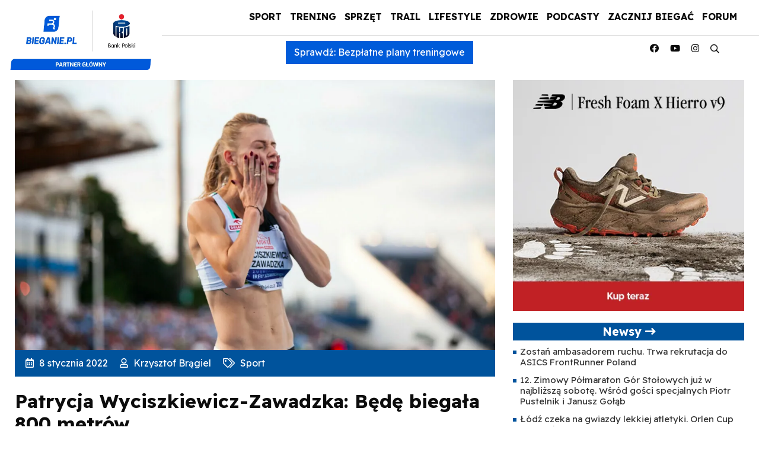

--- FILE ---
content_type: text/html; charset=UTF-8
request_url: https://bieganie.pl/sport/patrycja-wyciszkiewicz-zawadzka/
body_size: 95133
content:
<!DOCTYPE html>
<html lang="pl">
<head><meta charset="UTF-8"><script>if(navigator.userAgent.match(/MSIE|Internet Explorer/i)||navigator.userAgent.match(/Trident\/7\..*?rv:11/i)){var href=document.location.href;if(!href.match(/[?&]nowprocket/)){if(href.indexOf("?")==-1){if(href.indexOf("#")==-1){document.location.href=href+"?nowprocket=1"}else{document.location.href=href.replace("#","?nowprocket=1#")}}else{if(href.indexOf("#")==-1){document.location.href=href+"&nowprocket=1"}else{document.location.href=href.replace("#","&nowprocket=1#")}}}}</script><script>(()=>{class RocketLazyLoadScripts{constructor(){this.v="2.0.4",this.userEvents=["keydown","keyup","mousedown","mouseup","mousemove","mouseover","mouseout","touchmove","touchstart","touchend","touchcancel","wheel","click","dblclick","input"],this.attributeEvents=["onblur","onclick","oncontextmenu","ondblclick","onfocus","onmousedown","onmouseenter","onmouseleave","onmousemove","onmouseout","onmouseover","onmouseup","onmousewheel","onscroll","onsubmit"]}async t(){this.i(),this.o(),/iP(ad|hone)/.test(navigator.userAgent)&&this.h(),this.u(),this.l(this),this.m(),this.k(this),this.p(this),this._(),await Promise.all([this.R(),this.L()]),this.lastBreath=Date.now(),this.S(this),this.P(),this.D(),this.O(),this.M(),await this.C(this.delayedScripts.normal),await this.C(this.delayedScripts.defer),await this.C(this.delayedScripts.async),await this.T(),await this.F(),await this.j(),await this.A(),window.dispatchEvent(new Event("rocket-allScriptsLoaded")),this.everythingLoaded=!0,this.lastTouchEnd&&await new Promise(t=>setTimeout(t,500-Date.now()+this.lastTouchEnd)),this.I(),this.H(),this.U(),this.W()}i(){this.CSPIssue=sessionStorage.getItem("rocketCSPIssue"),document.addEventListener("securitypolicyviolation",t=>{this.CSPIssue||"script-src-elem"!==t.violatedDirective||"data"!==t.blockedURI||(this.CSPIssue=!0,sessionStorage.setItem("rocketCSPIssue",!0))},{isRocket:!0})}o(){window.addEventListener("pageshow",t=>{this.persisted=t.persisted,this.realWindowLoadedFired=!0},{isRocket:!0}),window.addEventListener("pagehide",()=>{this.onFirstUserAction=null},{isRocket:!0})}h(){let t;function e(e){t=e}window.addEventListener("touchstart",e,{isRocket:!0}),window.addEventListener("touchend",function i(o){o.changedTouches[0]&&t.changedTouches[0]&&Math.abs(o.changedTouches[0].pageX-t.changedTouches[0].pageX)<10&&Math.abs(o.changedTouches[0].pageY-t.changedTouches[0].pageY)<10&&o.timeStamp-t.timeStamp<200&&(window.removeEventListener("touchstart",e,{isRocket:!0}),window.removeEventListener("touchend",i,{isRocket:!0}),"INPUT"===o.target.tagName&&"text"===o.target.type||(o.target.dispatchEvent(new TouchEvent("touchend",{target:o.target,bubbles:!0})),o.target.dispatchEvent(new MouseEvent("mouseover",{target:o.target,bubbles:!0})),o.target.dispatchEvent(new PointerEvent("click",{target:o.target,bubbles:!0,cancelable:!0,detail:1,clientX:o.changedTouches[0].clientX,clientY:o.changedTouches[0].clientY})),event.preventDefault()))},{isRocket:!0})}q(t){this.userActionTriggered||("mousemove"!==t.type||this.firstMousemoveIgnored?"keyup"===t.type||"mouseover"===t.type||"mouseout"===t.type||(this.userActionTriggered=!0,this.onFirstUserAction&&this.onFirstUserAction()):this.firstMousemoveIgnored=!0),"click"===t.type&&t.preventDefault(),t.stopPropagation(),t.stopImmediatePropagation(),"touchstart"===this.lastEvent&&"touchend"===t.type&&(this.lastTouchEnd=Date.now()),"click"===t.type&&(this.lastTouchEnd=0),this.lastEvent=t.type,t.composedPath&&t.composedPath()[0].getRootNode()instanceof ShadowRoot&&(t.rocketTarget=t.composedPath()[0]),this.savedUserEvents.push(t)}u(){this.savedUserEvents=[],this.userEventHandler=this.q.bind(this),this.userEvents.forEach(t=>window.addEventListener(t,this.userEventHandler,{passive:!1,isRocket:!0})),document.addEventListener("visibilitychange",this.userEventHandler,{isRocket:!0})}U(){this.userEvents.forEach(t=>window.removeEventListener(t,this.userEventHandler,{passive:!1,isRocket:!0})),document.removeEventListener("visibilitychange",this.userEventHandler,{isRocket:!0}),this.savedUserEvents.forEach(t=>{(t.rocketTarget||t.target).dispatchEvent(new window[t.constructor.name](t.type,t))})}m(){const t="return false",e=Array.from(this.attributeEvents,t=>"data-rocket-"+t),i="["+this.attributeEvents.join("],[")+"]",o="[data-rocket-"+this.attributeEvents.join("],[data-rocket-")+"]",s=(e,i,o)=>{o&&o!==t&&(e.setAttribute("data-rocket-"+i,o),e["rocket"+i]=new Function("event",o),e.setAttribute(i,t))};new MutationObserver(t=>{for(const n of t)"attributes"===n.type&&(n.attributeName.startsWith("data-rocket-")||this.everythingLoaded?n.attributeName.startsWith("data-rocket-")&&this.everythingLoaded&&this.N(n.target,n.attributeName.substring(12)):s(n.target,n.attributeName,n.target.getAttribute(n.attributeName))),"childList"===n.type&&n.addedNodes.forEach(t=>{if(t.nodeType===Node.ELEMENT_NODE)if(this.everythingLoaded)for(const i of[t,...t.querySelectorAll(o)])for(const t of i.getAttributeNames())e.includes(t)&&this.N(i,t.substring(12));else for(const e of[t,...t.querySelectorAll(i)])for(const t of e.getAttributeNames())this.attributeEvents.includes(t)&&s(e,t,e.getAttribute(t))})}).observe(document,{subtree:!0,childList:!0,attributeFilter:[...this.attributeEvents,...e]})}I(){this.attributeEvents.forEach(t=>{document.querySelectorAll("[data-rocket-"+t+"]").forEach(e=>{this.N(e,t)})})}N(t,e){const i=t.getAttribute("data-rocket-"+e);i&&(t.setAttribute(e,i),t.removeAttribute("data-rocket-"+e))}k(t){Object.defineProperty(HTMLElement.prototype,"onclick",{get(){return this.rocketonclick||null},set(e){this.rocketonclick=e,this.setAttribute(t.everythingLoaded?"onclick":"data-rocket-onclick","this.rocketonclick(event)")}})}S(t){function e(e,i){let o=e[i];e[i]=null,Object.defineProperty(e,i,{get:()=>o,set(s){t.everythingLoaded?o=s:e["rocket"+i]=o=s}})}e(document,"onreadystatechange"),e(window,"onload"),e(window,"onpageshow");try{Object.defineProperty(document,"readyState",{get:()=>t.rocketReadyState,set(e){t.rocketReadyState=e},configurable:!0}),document.readyState="loading"}catch(t){console.log("WPRocket DJE readyState conflict, bypassing")}}l(t){this.originalAddEventListener=EventTarget.prototype.addEventListener,this.originalRemoveEventListener=EventTarget.prototype.removeEventListener,this.savedEventListeners=[],EventTarget.prototype.addEventListener=function(e,i,o){o&&o.isRocket||!t.B(e,this)&&!t.userEvents.includes(e)||t.B(e,this)&&!t.userActionTriggered||e.startsWith("rocket-")||t.everythingLoaded?t.originalAddEventListener.call(this,e,i,o):(t.savedEventListeners.push({target:this,remove:!1,type:e,func:i,options:o}),"mouseenter"!==e&&"mouseleave"!==e||t.originalAddEventListener.call(this,e,t.savedUserEvents.push,o))},EventTarget.prototype.removeEventListener=function(e,i,o){o&&o.isRocket||!t.B(e,this)&&!t.userEvents.includes(e)||t.B(e,this)&&!t.userActionTriggered||e.startsWith("rocket-")||t.everythingLoaded?t.originalRemoveEventListener.call(this,e,i,o):t.savedEventListeners.push({target:this,remove:!0,type:e,func:i,options:o})}}J(t,e){this.savedEventListeners=this.savedEventListeners.filter(i=>{let o=i.type,s=i.target||window;return e!==o||t!==s||(this.B(o,s)&&(i.type="rocket-"+o),this.$(i),!1)})}H(){EventTarget.prototype.addEventListener=this.originalAddEventListener,EventTarget.prototype.removeEventListener=this.originalRemoveEventListener,this.savedEventListeners.forEach(t=>this.$(t))}$(t){t.remove?this.originalRemoveEventListener.call(t.target,t.type,t.func,t.options):this.originalAddEventListener.call(t.target,t.type,t.func,t.options)}p(t){let e;function i(e){return t.everythingLoaded?e:e.split(" ").map(t=>"load"===t||t.startsWith("load.")?"rocket-jquery-load":t).join(" ")}function o(o){function s(e){const s=o.fn[e];o.fn[e]=o.fn.init.prototype[e]=function(){return this[0]===window&&t.userActionTriggered&&("string"==typeof arguments[0]||arguments[0]instanceof String?arguments[0]=i(arguments[0]):"object"==typeof arguments[0]&&Object.keys(arguments[0]).forEach(t=>{const e=arguments[0][t];delete arguments[0][t],arguments[0][i(t)]=e})),s.apply(this,arguments),this}}if(o&&o.fn&&!t.allJQueries.includes(o)){const e={DOMContentLoaded:[],"rocket-DOMContentLoaded":[]};for(const t in e)document.addEventListener(t,()=>{e[t].forEach(t=>t())},{isRocket:!0});o.fn.ready=o.fn.init.prototype.ready=function(i){function s(){parseInt(o.fn.jquery)>2?setTimeout(()=>i.bind(document)(o)):i.bind(document)(o)}return"function"==typeof i&&(t.realDomReadyFired?!t.userActionTriggered||t.fauxDomReadyFired?s():e["rocket-DOMContentLoaded"].push(s):e.DOMContentLoaded.push(s)),o([])},s("on"),s("one"),s("off"),t.allJQueries.push(o)}e=o}t.allJQueries=[],o(window.jQuery),Object.defineProperty(window,"jQuery",{get:()=>e,set(t){o(t)}})}P(){const t=new Map;document.write=document.writeln=function(e){const i=document.currentScript,o=document.createRange(),s=i.parentElement;let n=t.get(i);void 0===n&&(n=i.nextSibling,t.set(i,n));const c=document.createDocumentFragment();o.setStart(c,0),c.appendChild(o.createContextualFragment(e)),s.insertBefore(c,n)}}async R(){return new Promise(t=>{this.userActionTriggered?t():this.onFirstUserAction=t})}async L(){return new Promise(t=>{document.addEventListener("DOMContentLoaded",()=>{this.realDomReadyFired=!0,t()},{isRocket:!0})})}async j(){return this.realWindowLoadedFired?Promise.resolve():new Promise(t=>{window.addEventListener("load",t,{isRocket:!0})})}M(){this.pendingScripts=[];this.scriptsMutationObserver=new MutationObserver(t=>{for(const e of t)e.addedNodes.forEach(t=>{"SCRIPT"!==t.tagName||t.noModule||t.isWPRocket||this.pendingScripts.push({script:t,promise:new Promise(e=>{const i=()=>{const i=this.pendingScripts.findIndex(e=>e.script===t);i>=0&&this.pendingScripts.splice(i,1),e()};t.addEventListener("load",i,{isRocket:!0}),t.addEventListener("error",i,{isRocket:!0}),setTimeout(i,1e3)})})})}),this.scriptsMutationObserver.observe(document,{childList:!0,subtree:!0})}async F(){await this.X(),this.pendingScripts.length?(await this.pendingScripts[0].promise,await this.F()):this.scriptsMutationObserver.disconnect()}D(){this.delayedScripts={normal:[],async:[],defer:[]},document.querySelectorAll("script[type$=rocketlazyloadscript]").forEach(t=>{t.hasAttribute("data-rocket-src")?t.hasAttribute("async")&&!1!==t.async?this.delayedScripts.async.push(t):t.hasAttribute("defer")&&!1!==t.defer||"module"===t.getAttribute("data-rocket-type")?this.delayedScripts.defer.push(t):this.delayedScripts.normal.push(t):this.delayedScripts.normal.push(t)})}async _(){await this.L();let t=[];document.querySelectorAll("script[type$=rocketlazyloadscript][data-rocket-src]").forEach(e=>{let i=e.getAttribute("data-rocket-src");if(i&&!i.startsWith("data:")){i.startsWith("//")&&(i=location.protocol+i);try{const o=new URL(i).origin;o!==location.origin&&t.push({src:o,crossOrigin:e.crossOrigin||"module"===e.getAttribute("data-rocket-type")})}catch(t){}}}),t=[...new Map(t.map(t=>[JSON.stringify(t),t])).values()],this.Y(t,"preconnect")}async G(t){if(await this.K(),!0!==t.noModule||!("noModule"in HTMLScriptElement.prototype))return new Promise(e=>{let i;function o(){(i||t).setAttribute("data-rocket-status","executed"),e()}try{if(navigator.userAgent.includes("Firefox/")||""===navigator.vendor||this.CSPIssue)i=document.createElement("script"),[...t.attributes].forEach(t=>{let e=t.nodeName;"type"!==e&&("data-rocket-type"===e&&(e="type"),"data-rocket-src"===e&&(e="src"),i.setAttribute(e,t.nodeValue))}),t.text&&(i.text=t.text),t.nonce&&(i.nonce=t.nonce),i.hasAttribute("src")?(i.addEventListener("load",o,{isRocket:!0}),i.addEventListener("error",()=>{i.setAttribute("data-rocket-status","failed-network"),e()},{isRocket:!0}),setTimeout(()=>{i.isConnected||e()},1)):(i.text=t.text,o()),i.isWPRocket=!0,t.parentNode.replaceChild(i,t);else{const i=t.getAttribute("data-rocket-type"),s=t.getAttribute("data-rocket-src");i?(t.type=i,t.removeAttribute("data-rocket-type")):t.removeAttribute("type"),t.addEventListener("load",o,{isRocket:!0}),t.addEventListener("error",i=>{this.CSPIssue&&i.target.src.startsWith("data:")?(console.log("WPRocket: CSP fallback activated"),t.removeAttribute("src"),this.G(t).then(e)):(t.setAttribute("data-rocket-status","failed-network"),e())},{isRocket:!0}),s?(t.fetchPriority="high",t.removeAttribute("data-rocket-src"),t.src=s):t.src="data:text/javascript;base64,"+window.btoa(unescape(encodeURIComponent(t.text)))}}catch(i){t.setAttribute("data-rocket-status","failed-transform"),e()}});t.setAttribute("data-rocket-status","skipped")}async C(t){const e=t.shift();return e?(e.isConnected&&await this.G(e),this.C(t)):Promise.resolve()}O(){this.Y([...this.delayedScripts.normal,...this.delayedScripts.defer,...this.delayedScripts.async],"preload")}Y(t,e){this.trash=this.trash||[];let i=!0;var o=document.createDocumentFragment();t.forEach(t=>{const s=t.getAttribute&&t.getAttribute("data-rocket-src")||t.src;if(s&&!s.startsWith("data:")){const n=document.createElement("link");n.href=s,n.rel=e,"preconnect"!==e&&(n.as="script",n.fetchPriority=i?"high":"low"),t.getAttribute&&"module"===t.getAttribute("data-rocket-type")&&(n.crossOrigin=!0),t.crossOrigin&&(n.crossOrigin=t.crossOrigin),t.integrity&&(n.integrity=t.integrity),t.nonce&&(n.nonce=t.nonce),o.appendChild(n),this.trash.push(n),i=!1}}),document.head.appendChild(o)}W(){this.trash.forEach(t=>t.remove())}async T(){try{document.readyState="interactive"}catch(t){}this.fauxDomReadyFired=!0;try{await this.K(),this.J(document,"readystatechange"),document.dispatchEvent(new Event("rocket-readystatechange")),await this.K(),document.rocketonreadystatechange&&document.rocketonreadystatechange(),await this.K(),this.J(document,"DOMContentLoaded"),document.dispatchEvent(new Event("rocket-DOMContentLoaded")),await this.K(),this.J(window,"DOMContentLoaded"),window.dispatchEvent(new Event("rocket-DOMContentLoaded"))}catch(t){console.error(t)}}async A(){try{document.readyState="complete"}catch(t){}try{await this.K(),this.J(document,"readystatechange"),document.dispatchEvent(new Event("rocket-readystatechange")),await this.K(),document.rocketonreadystatechange&&document.rocketonreadystatechange(),await this.K(),this.J(window,"load"),window.dispatchEvent(new Event("rocket-load")),await this.K(),window.rocketonload&&window.rocketonload(),await this.K(),this.allJQueries.forEach(t=>t(window).trigger("rocket-jquery-load")),await this.K(),this.J(window,"pageshow");const t=new Event("rocket-pageshow");t.persisted=this.persisted,window.dispatchEvent(t),await this.K(),window.rocketonpageshow&&window.rocketonpageshow({persisted:this.persisted})}catch(t){console.error(t)}}async K(){Date.now()-this.lastBreath>45&&(await this.X(),this.lastBreath=Date.now())}async X(){return document.hidden?new Promise(t=>setTimeout(t)):new Promise(t=>requestAnimationFrame(t))}B(t,e){return e===document&&"readystatechange"===t||(e===document&&"DOMContentLoaded"===t||(e===window&&"DOMContentLoaded"===t||(e===window&&"load"===t||e===window&&"pageshow"===t)))}static run(){(new RocketLazyLoadScripts).t()}}RocketLazyLoadScripts.run()})();</script>

<meta name="viewport" content="width=device-width, initial-scale=1">
    <meta name="google-site-verification" content="eNBUB6ALLxPsXS1XsRWww3NgndRGLU0nGK7ObPqGPsA" />
    <link rel="apple-touch-icon" sizes="57x57" href="https://bieganie.pl/wp-content/themes/bieganie/img/apple-icon-57x57.png">
<link rel="apple-touch-icon" sizes="60x60" href="https://bieganie.pl/wp-content/themes/bieganie/img/apple-icon-60x60.png">
<link rel="apple-touch-icon" sizes="72x72" href="https://bieganie.pl/wp-content/themes/bieganie/img/apple-icon-72x72.png">
<link rel="apple-touch-icon" sizes="76x76" href="https://bieganie.pl/wp-content/themes/bieganie/img/apple-icon-76x76.png">
<link rel="apple-touch-icon" sizes="114x114" href="https://bieganie.pl/wp-content/themes/bieganie/img/apple-icon-114x114.png">
<link rel="apple-touch-icon" sizes="120x120" href="https://bieganie.pl/wp-content/themes/bieganie/img/apple-icon-120x120.png">
<link rel="apple-touch-icon" sizes="144x144" href="https://bieganie.pl/wp-content/themes/bieganie/img/apple-icon-144x144.png">
<link rel="apple-touch-icon" sizes="152x152" href="https://bieganie.pl/wp-content/themes/bieganie/img/apple-icon-152x152.png">
<link rel="apple-touch-icon" sizes="180x180" href="https://bieganie.pl/wp-content/themes/bieganie/img/apple-icon-180x180.png">
<link rel="icon" type="image/png" sizes="192x192"  href="https://bieganie.pl/wp-content/themes/bieganie/img/android-icon-192x192.png">
<link rel="icon" type="image/png" sizes="32x32" href="https://bieganie.pl/wp-content/themes/bieganie/img/favicon-32x32.png">
<link rel="icon" type="image/png" sizes="96x96" href="https://bieganie.pl/wp-content/themes/bieganie/img/favicon-96x96.png">
<link rel="icon" type="image/png" sizes="16x16" href="https://bieganie.pl/wp-content/themes/bieganie/img/favicon-16x16.png">
<link rel="manifest" href="https://bieganie.pl/wp-content/themes/bieganie/img/manifest.json">
<meta name="msapplication-TileColor" content="#ffffff">
<meta name="msapplication-TileImage" content="https://bieganie.pl/wp-content/themes/bieganie/img/ms-icon-144x144.png">
<meta name="theme-color" content="#ffffff">
<link rel="profile" href="https://gmpg.org/xfn/11">
<link rel="stylesheet" type="text/css" href="https://bieganie.pl/wp-content/themes/bieganie/css/fontawesome.min.css">
<!--<link rel="stylesheet" type="text/css" href="https://bieganie.pl/wp-content/themes/bieganie/css/bootstrap.min.css"> 
<link rel="stylesheet" type="text/css" href="https://bieganie.pl/wp-content/themes/bieganie/style.css">-->
	<link rel="preconnect" href="https://fonts.googleapis.com">
<link rel="preconnect" href="https://fonts.gstatic.com" crossorigin>
<link href="https://fonts.googleapis.com/css2?family=Readex+Pro:wght@400;700&display=swap" rel="stylesheet">
	

<!-- Optymalizacja wyszukiwarek według Rank Math - https://rankmath.com/ -->
<title>Patrycja Wyciszkiewicz-Zawadzka: Będę biegała 800 metrów - Bieganie.pl</title>
<link data-rocket-prefetch href="https://www.google-analytics.com" rel="dns-prefetch">
<link data-rocket-prefetch href="https://www.googletagmanager.com" rel="dns-prefetch">
<link data-rocket-prefetch href="https://fonts.googleapis.com" rel="dns-prefetch">
<link crossorigin data-rocket-preload as="font" href="https://bieganie.pl/wp-content/themes/bieganie/fonts/fa-regular-400.woff2" rel="preload">
<link crossorigin data-rocket-preload as="font" href="https://bieganie.pl/wp-content/themes/bieganie/fonts/fa-brands-400.woff2" rel="preload">
<link crossorigin data-rocket-preload as="font" href="https://fonts.gstatic.com/s/readexpro/v27/SLXnc1bJ7HE5YDoGPuzj_dh8uc7wUy8ZQQyX2KY8TL0kGZN6blTC4USmgg.ttf" rel="preload">
<link crossorigin data-rocket-preload as="font" href="https://fonts.gstatic.com/s/readexpro/v27/SLXnc1bJ7HE5YDoGPuzj_dh8uc7wUy8ZQQyX2KY8TL0kGZN6blTCBkOmgg.ttf" rel="preload"><link rel="preload" data-rocket-preload as="image" imagesrcset="https://bieganie.pl/wp-content/webp-express/webp-images/uploads/2022/01/wyciszkiewicz4-1200x675.jpg.webp 1200w, https://bieganie.pl/wp-content/webp-express/webp-images/uploads/2022/01/wyciszkiewicz4-864x486.jpg.webp 864w, https://bieganie.pl/wp-content/webp-express/webp-images/uploads/2022/01/wyciszkiewicz4-810x455.jpg.webp 810w" imagesizes="(max-width: 1200px) 100vw, 1200px" fetchpriority="high">
<meta name="description" content="Zamiast „jeśli wrócę”, woli mówić „gdy wrócę”. Dziś kończy 28 lat i podjęła decyzję: „Gdy wrócę na bieżnię, będę biegała 800 metrów”"/>
<meta name="robots" content="follow, index, max-snippet:-1, max-video-preview:-1, max-image-preview:large"/>
<link rel="canonical" href="https://bieganie.pl/sport/patrycja-wyciszkiewicz-zawadzka/" />
<meta property="og:locale" content="pl_PL" />
<meta property="og:type" content="article" />
<meta property="og:title" content="Patrycja Wyciszkiewicz-Zawadzka: Będę biegała 800 metrów - Bieganie.pl" />
<meta property="og:description" content="Zamiast „jeśli wrócę”, woli mówić „gdy wrócę”. Dziś kończy 28 lat i podjęła decyzję: „Gdy wrócę na bieżnię, będę biegała 800 metrów”" />
<meta property="og:url" content="https://bieganie.pl/sport/patrycja-wyciszkiewicz-zawadzka/" />
<meta property="og:site_name" content="Bieganie.pl" />
<meta property="article:publisher" content="https://www.facebook.com/portal.Bieganie" />
<meta property="article:tag" content="slider" />
<meta property="article:section" content="Sport" />
<meta property="og:updated_time" content="2023-01-23T23:16:10+01:00" />
<meta property="og:image" content="https://bieganie.pl/wp-content/uploads/2022/01/wyciszkiewicz4.jpg" />
<meta property="og:image:secure_url" content="https://bieganie.pl/wp-content/uploads/2022/01/wyciszkiewicz4.jpg" />
<meta property="og:image:width" content="1200" />
<meta property="og:image:height" content="800" />
<meta property="og:image:alt" content="patrycja" />
<meta property="og:image:type" content="image/jpeg" />
<meta property="article:published_time" content="2022-01-08T10:34:22+01:00" />
<meta property="article:modified_time" content="2023-01-23T23:16:10+01:00" />
<meta name="twitter:card" content="summary_large_image" />
<meta name="twitter:title" content="Patrycja Wyciszkiewicz-Zawadzka: Będę biegała 800 metrów - Bieganie.pl" />
<meta name="twitter:description" content="Zamiast „jeśli wrócę”, woli mówić „gdy wrócę”. Dziś kończy 28 lat i podjęła decyzję: „Gdy wrócę na bieżnię, będę biegała 800 metrów”" />
<meta name="twitter:site" content="@@Bieganie_pl" />
<meta name="twitter:creator" content="@@Bieganie_pl" />
<meta name="twitter:image" content="https://bieganie.pl/wp-content/uploads/2022/01/wyciszkiewicz4.jpg" />
<meta name="twitter:label1" content="Napisane przez" />
<meta name="twitter:data1" content="Krzysztof Brągiel" />
<meta name="twitter:label2" content="Czas czytania" />
<meta name="twitter:data2" content="8 minut/y" />
<script type="application/ld+json" class="rank-math-schema">{"@context":"https://schema.org","@graph":[{"@type":"Place","@id":"https://bieganie.pl/#place","geo":{"@type":"GeoCoordinates","latitude":"52.1141715","longitude":"20.9799302"},"hasMap":"https://www.google.com/maps/search/?api=1&amp;query=52.1141715,20.9799302","address":{"@type":"PostalAddress","streetAddress":"Zamienie, Dawidowska 10","addressLocality":"Piaseczno","addressRegion":"Mazowieckie","postalCode":"05-500","addressCountry":"Poland"}},{"@type":["NewsMediaOrganization","Organization"],"@id":"https://bieganie.pl/#organization","name":"Bieganie.pl","url":"https://bieganie.pl/","sameAs":["https://www.facebook.com/portal.Bieganie","https://twitter.com/@Bieganie_pl"],"email":"redakcja@bieganie.pl","address":{"@type":"PostalAddress","streetAddress":"Zamienie, Dawidowska 10","addressLocality":"Piaseczno","addressRegion":"Mazowieckie","postalCode":"05-500","addressCountry":"Poland"},"logo":{"@type":"ImageObject","@id":"https://bieganie.pl/#logo","url":"https://bieganie.pl/wp-content/uploads/2021/09/bieganie.png","contentUrl":"https://bieganie.pl/wp-content/uploads/2021/09/bieganie.png","caption":"Bieganie.pl","inLanguage":"pl-PL","width":"1500","height":"254"},"location":{"@id":"https://bieganie.pl/#place"}},{"@type":"WebSite","@id":"https://bieganie.pl/#website","url":"https://bieganie.pl","name":"Bieganie.pl","publisher":{"@id":"https://bieganie.pl/#organization"},"inLanguage":"pl-PL"},{"@type":"ImageObject","@id":"https://bieganie.pl/wp-content/uploads/2022/01/wyciszkiewicz4.jpg","url":"https://bieganie.pl/wp-content/uploads/2022/01/wyciszkiewicz4.jpg","width":"1200","height":"800","inLanguage":"pl-PL"},{"@type":"BreadcrumbList","@id":"https://bieganie.pl/sport/patrycja-wyciszkiewicz-zawadzka/#breadcrumb","itemListElement":[{"@type":"ListItem","position":"1","item":{"@id":"https://bieganie.pl","name":"Bieganie.pl"}},{"@type":"ListItem","position":"2","item":{"@id":"https://bieganie.pl/sport/","name":"Sport"}},{"@type":"ListItem","position":"3","item":{"@id":"https://bieganie.pl/sport/patrycja-wyciszkiewicz-zawadzka/","name":"Patrycja Wyciszkiewicz-Zawadzka: B\u0119d\u0119 biega\u0142a 800 metr\u00f3w"}}]},{"@type":"WebPage","@id":"https://bieganie.pl/sport/patrycja-wyciszkiewicz-zawadzka/#webpage","url":"https://bieganie.pl/sport/patrycja-wyciszkiewicz-zawadzka/","name":"Patrycja Wyciszkiewicz-Zawadzka: B\u0119d\u0119 biega\u0142a 800 metr\u00f3w - Bieganie.pl","datePublished":"2022-01-08T10:34:22+01:00","dateModified":"2023-01-23T23:16:10+01:00","isPartOf":{"@id":"https://bieganie.pl/#website"},"primaryImageOfPage":{"@id":"https://bieganie.pl/wp-content/uploads/2022/01/wyciszkiewicz4.jpg"},"inLanguage":"pl-PL","breadcrumb":{"@id":"https://bieganie.pl/sport/patrycja-wyciszkiewicz-zawadzka/#breadcrumb"}},{"@type":"Person","@id":"https://bieganie.pl/autor/krzysztof_bragiel/","name":"Krzysztof Br\u0105giel","url":"https://bieganie.pl/autor/krzysztof_bragiel/","image":{"@type":"ImageObject","@id":"https://bieganie.pl/wp-content/uploads/2021/06/krzysztof_bragiel-96x96.png","url":"https://bieganie.pl/wp-content/uploads/2021/06/krzysztof_bragiel-96x96.png","caption":"Krzysztof Br\u0105giel","inLanguage":"pl-PL"},"worksFor":{"@id":"https://bieganie.pl/#organization"}},{"@type":"NewsArticle","headline":"Patrycja Wyciszkiewicz-Zawadzka: B\u0119d\u0119 biega\u0142a 800 metr\u00f3w - Bieganie.pl","keywords":"patrycja,wyciszkiewicz,zawadzka","datePublished":"2022-01-08T10:34:22+01:00","dateModified":"2023-01-23T23:16:10+01:00","articleSection":"Sport, Wywiady","author":{"@id":"https://bieganie.pl/autor/krzysztof_bragiel/","name":"Krzysztof Br\u0105giel"},"publisher":{"@id":"https://bieganie.pl/#organization"},"description":"Zamiast \u201eje\u015bli wr\u00f3c\u0119\u201d, woli m\u00f3wi\u0107 \u201egdy wr\u00f3c\u0119\u201d. Dzi\u015b ko\u0144czy 28 lat i podj\u0119\u0142a decyzj\u0119: \u201eGdy wr\u00f3c\u0119 na bie\u017cni\u0119, b\u0119d\u0119 biega\u0142a 800 metr\u00f3w\u201d","name":"Patrycja Wyciszkiewicz-Zawadzka: B\u0119d\u0119 biega\u0142a 800 metr\u00f3w - Bieganie.pl","@id":"https://bieganie.pl/sport/patrycja-wyciszkiewicz-zawadzka/#richSnippet","isPartOf":{"@id":"https://bieganie.pl/sport/patrycja-wyciszkiewicz-zawadzka/#webpage"},"image":{"@id":"https://bieganie.pl/wp-content/uploads/2022/01/wyciszkiewicz4.jpg"},"inLanguage":"pl-PL","mainEntityOfPage":{"@id":"https://bieganie.pl/sport/patrycja-wyciszkiewicz-zawadzka/#webpage"}}]}</script>
<!-- /Wtyczka Rank Math WordPress SEO -->

<link rel="alternate" type="application/rss+xml" title="Bieganie &raquo; Kanał z wpisami" href="https://bieganie.pl/feed/" />
<link rel="alternate" type="application/rss+xml" title="Bieganie &raquo; Kanał z komentarzami" href="https://bieganie.pl/comments/feed/" />
<link rel="alternate" title="oEmbed (JSON)" type="application/json+oembed" href="https://bieganie.pl/wp-json/oembed/1.0/embed?url=https%3A%2F%2Fbieganie.pl%2Fsport%2Fpatrycja-wyciszkiewicz-zawadzka%2F" />
<link rel="alternate" title="oEmbed (XML)" type="text/xml+oembed" href="https://bieganie.pl/wp-json/oembed/1.0/embed?url=https%3A%2F%2Fbieganie.pl%2Fsport%2Fpatrycja-wyciszkiewicz-zawadzka%2F&#038;format=xml" />
<!-- bieganie.pl is managing ads with Advanced Ads 2.0.9 – https://wpadvancedads.com/ --><!--noptimize--><script id="biega-ready">
			window.advanced_ads_ready=function(e,a){a=a||"complete";var d=function(e){return"interactive"===a?"loading"!==e:"complete"===e};d(document.readyState)?e():document.addEventListener("readystatechange",(function(a){d(a.target.readyState)&&e()}),{once:"interactive"===a})},window.advanced_ads_ready_queue=window.advanced_ads_ready_queue||[];		</script>
		<!--/noptimize--><style id='wp-img-auto-sizes-contain-inline-css' type='text/css'>
img:is([sizes=auto i],[sizes^="auto," i]){contain-intrinsic-size:3000px 1500px}
/*# sourceURL=wp-img-auto-sizes-contain-inline-css */
</style>
<link rel='stylesheet' id='style-css' href='https://bieganie.pl/wp-content/themes/bieganie/style.css?ver=6.9' type='text/css' media='all' />
<style id='wp-emoji-styles-inline-css' type='text/css'>

	img.wp-smiley, img.emoji {
		display: inline !important;
		border: none !important;
		box-shadow: none !important;
		height: 1em !important;
		width: 1em !important;
		margin: 0 0.07em !important;
		vertical-align: -0.1em !important;
		background: none !important;
		padding: 0 !important;
	}
/*# sourceURL=wp-emoji-styles-inline-css */
</style>
<link rel='stylesheet' id='wp-block-library-css' href='https://bieganie.pl/wp-includes/css/dist/block-library/style.min.css?ver=6.9' type='text/css' media='all' />
<style id='wp-block-image-inline-css' type='text/css'>
.wp-block-image>a,.wp-block-image>figure>a{display:inline-block}.wp-block-image img{box-sizing:border-box;height:auto;max-width:100%;vertical-align:bottom}@media not (prefers-reduced-motion){.wp-block-image img.hide{visibility:hidden}.wp-block-image img.show{animation:show-content-image .4s}}.wp-block-image[style*=border-radius] img,.wp-block-image[style*=border-radius]>a{border-radius:inherit}.wp-block-image.has-custom-border img{box-sizing:border-box}.wp-block-image.aligncenter{text-align:center}.wp-block-image.alignfull>a,.wp-block-image.alignwide>a{width:100%}.wp-block-image.alignfull img,.wp-block-image.alignwide img{height:auto;width:100%}.wp-block-image .aligncenter,.wp-block-image .alignleft,.wp-block-image .alignright,.wp-block-image.aligncenter,.wp-block-image.alignleft,.wp-block-image.alignright{display:table}.wp-block-image .aligncenter>figcaption,.wp-block-image .alignleft>figcaption,.wp-block-image .alignright>figcaption,.wp-block-image.aligncenter>figcaption,.wp-block-image.alignleft>figcaption,.wp-block-image.alignright>figcaption{caption-side:bottom;display:table-caption}.wp-block-image .alignleft{float:left;margin:.5em 1em .5em 0}.wp-block-image .alignright{float:right;margin:.5em 0 .5em 1em}.wp-block-image .aligncenter{margin-left:auto;margin-right:auto}.wp-block-image :where(figcaption){margin-bottom:1em;margin-top:.5em}.wp-block-image.is-style-circle-mask img{border-radius:9999px}@supports ((-webkit-mask-image:none) or (mask-image:none)) or (-webkit-mask-image:none){.wp-block-image.is-style-circle-mask img{border-radius:0;-webkit-mask-image:url('data:image/svg+xml;utf8,<svg viewBox="0 0 100 100" xmlns="http://www.w3.org/2000/svg"><circle cx="50" cy="50" r="50"/></svg>');mask-image:url('data:image/svg+xml;utf8,<svg viewBox="0 0 100 100" xmlns="http://www.w3.org/2000/svg"><circle cx="50" cy="50" r="50"/></svg>');mask-mode:alpha;-webkit-mask-position:center;mask-position:center;-webkit-mask-repeat:no-repeat;mask-repeat:no-repeat;-webkit-mask-size:contain;mask-size:contain}}:root :where(.wp-block-image.is-style-rounded img,.wp-block-image .is-style-rounded img){border-radius:9999px}.wp-block-image figure{margin:0}.wp-lightbox-container{display:flex;flex-direction:column;position:relative}.wp-lightbox-container img{cursor:zoom-in}.wp-lightbox-container img:hover+button{opacity:1}.wp-lightbox-container button{align-items:center;backdrop-filter:blur(16px) saturate(180%);background-color:#5a5a5a40;border:none;border-radius:4px;cursor:zoom-in;display:flex;height:20px;justify-content:center;opacity:0;padding:0;position:absolute;right:16px;text-align:center;top:16px;width:20px;z-index:100}@media not (prefers-reduced-motion){.wp-lightbox-container button{transition:opacity .2s ease}}.wp-lightbox-container button:focus-visible{outline:3px auto #5a5a5a40;outline:3px auto -webkit-focus-ring-color;outline-offset:3px}.wp-lightbox-container button:hover{cursor:pointer;opacity:1}.wp-lightbox-container button:focus{opacity:1}.wp-lightbox-container button:focus,.wp-lightbox-container button:hover,.wp-lightbox-container button:not(:hover):not(:active):not(.has-background){background-color:#5a5a5a40;border:none}.wp-lightbox-overlay{box-sizing:border-box;cursor:zoom-out;height:100vh;left:0;overflow:hidden;position:fixed;top:0;visibility:hidden;width:100%;z-index:100000}.wp-lightbox-overlay .close-button{align-items:center;cursor:pointer;display:flex;justify-content:center;min-height:40px;min-width:40px;padding:0;position:absolute;right:calc(env(safe-area-inset-right) + 16px);top:calc(env(safe-area-inset-top) + 16px);z-index:5000000}.wp-lightbox-overlay .close-button:focus,.wp-lightbox-overlay .close-button:hover,.wp-lightbox-overlay .close-button:not(:hover):not(:active):not(.has-background){background:none;border:none}.wp-lightbox-overlay .lightbox-image-container{height:var(--wp--lightbox-container-height);left:50%;overflow:hidden;position:absolute;top:50%;transform:translate(-50%,-50%);transform-origin:top left;width:var(--wp--lightbox-container-width);z-index:9999999999}.wp-lightbox-overlay .wp-block-image{align-items:center;box-sizing:border-box;display:flex;height:100%;justify-content:center;margin:0;position:relative;transform-origin:0 0;width:100%;z-index:3000000}.wp-lightbox-overlay .wp-block-image img{height:var(--wp--lightbox-image-height);min-height:var(--wp--lightbox-image-height);min-width:var(--wp--lightbox-image-width);width:var(--wp--lightbox-image-width)}.wp-lightbox-overlay .wp-block-image figcaption{display:none}.wp-lightbox-overlay button{background:none;border:none}.wp-lightbox-overlay .scrim{background-color:#fff;height:100%;opacity:.9;position:absolute;width:100%;z-index:2000000}.wp-lightbox-overlay.active{visibility:visible}@media not (prefers-reduced-motion){.wp-lightbox-overlay.active{animation:turn-on-visibility .25s both}.wp-lightbox-overlay.active img{animation:turn-on-visibility .35s both}.wp-lightbox-overlay.show-closing-animation:not(.active){animation:turn-off-visibility .35s both}.wp-lightbox-overlay.show-closing-animation:not(.active) img{animation:turn-off-visibility .25s both}.wp-lightbox-overlay.zoom.active{animation:none;opacity:1;visibility:visible}.wp-lightbox-overlay.zoom.active .lightbox-image-container{animation:lightbox-zoom-in .4s}.wp-lightbox-overlay.zoom.active .lightbox-image-container img{animation:none}.wp-lightbox-overlay.zoom.active .scrim{animation:turn-on-visibility .4s forwards}.wp-lightbox-overlay.zoom.show-closing-animation:not(.active){animation:none}.wp-lightbox-overlay.zoom.show-closing-animation:not(.active) .lightbox-image-container{animation:lightbox-zoom-out .4s}.wp-lightbox-overlay.zoom.show-closing-animation:not(.active) .lightbox-image-container img{animation:none}.wp-lightbox-overlay.zoom.show-closing-animation:not(.active) .scrim{animation:turn-off-visibility .4s forwards}}@keyframes show-content-image{0%{visibility:hidden}99%{visibility:hidden}to{visibility:visible}}@keyframes turn-on-visibility{0%{opacity:0}to{opacity:1}}@keyframes turn-off-visibility{0%{opacity:1;visibility:visible}99%{opacity:0;visibility:visible}to{opacity:0;visibility:hidden}}@keyframes lightbox-zoom-in{0%{transform:translate(calc((-100vw + var(--wp--lightbox-scrollbar-width))/2 + var(--wp--lightbox-initial-left-position)),calc(-50vh + var(--wp--lightbox-initial-top-position))) scale(var(--wp--lightbox-scale))}to{transform:translate(-50%,-50%) scale(1)}}@keyframes lightbox-zoom-out{0%{transform:translate(-50%,-50%) scale(1);visibility:visible}99%{visibility:visible}to{transform:translate(calc((-100vw + var(--wp--lightbox-scrollbar-width))/2 + var(--wp--lightbox-initial-left-position)),calc(-50vh + var(--wp--lightbox-initial-top-position))) scale(var(--wp--lightbox-scale));visibility:hidden}}
/*# sourceURL=https://bieganie.pl/wp-includes/blocks/image/style.min.css */
</style>
<style id='wp-block-image-theme-inline-css' type='text/css'>
:root :where(.wp-block-image figcaption){color:#555;font-size:13px;text-align:center}.is-dark-theme :root :where(.wp-block-image figcaption){color:#ffffffa6}.wp-block-image{margin:0 0 1em}
/*# sourceURL=https://bieganie.pl/wp-includes/blocks/image/theme.min.css */
</style>
<style id='wp-block-paragraph-inline-css' type='text/css'>
.is-small-text{font-size:.875em}.is-regular-text{font-size:1em}.is-large-text{font-size:2.25em}.is-larger-text{font-size:3em}.has-drop-cap:not(:focus):first-letter{float:left;font-size:8.4em;font-style:normal;font-weight:100;line-height:.68;margin:.05em .1em 0 0;text-transform:uppercase}body.rtl .has-drop-cap:not(:focus):first-letter{float:none;margin-left:.1em}p.has-drop-cap.has-background{overflow:hidden}:root :where(p.has-background){padding:1.25em 2.375em}:where(p.has-text-color:not(.has-link-color)) a{color:inherit}p.has-text-align-left[style*="writing-mode:vertical-lr"],p.has-text-align-right[style*="writing-mode:vertical-rl"]{rotate:180deg}
/*# sourceURL=https://bieganie.pl/wp-includes/blocks/paragraph/style.min.css */
</style>
<style id='global-styles-inline-css' type='text/css'>
:root{--wp--preset--aspect-ratio--square: 1;--wp--preset--aspect-ratio--4-3: 4/3;--wp--preset--aspect-ratio--3-4: 3/4;--wp--preset--aspect-ratio--3-2: 3/2;--wp--preset--aspect-ratio--2-3: 2/3;--wp--preset--aspect-ratio--16-9: 16/9;--wp--preset--aspect-ratio--9-16: 9/16;--wp--preset--color--black: #000000;--wp--preset--color--cyan-bluish-gray: #abb8c3;--wp--preset--color--white: #ffffff;--wp--preset--color--pale-pink: #f78da7;--wp--preset--color--vivid-red: #cf2e2e;--wp--preset--color--luminous-vivid-orange: #ff6900;--wp--preset--color--luminous-vivid-amber: #fcb900;--wp--preset--color--light-green-cyan: #7bdcb5;--wp--preset--color--vivid-green-cyan: #00d084;--wp--preset--color--pale-cyan-blue: #8ed1fc;--wp--preset--color--vivid-cyan-blue: #0693e3;--wp--preset--color--vivid-purple: #9b51e0;--wp--preset--gradient--vivid-cyan-blue-to-vivid-purple: linear-gradient(135deg,rgb(6,147,227) 0%,rgb(155,81,224) 100%);--wp--preset--gradient--light-green-cyan-to-vivid-green-cyan: linear-gradient(135deg,rgb(122,220,180) 0%,rgb(0,208,130) 100%);--wp--preset--gradient--luminous-vivid-amber-to-luminous-vivid-orange: linear-gradient(135deg,rgb(252,185,0) 0%,rgb(255,105,0) 100%);--wp--preset--gradient--luminous-vivid-orange-to-vivid-red: linear-gradient(135deg,rgb(255,105,0) 0%,rgb(207,46,46) 100%);--wp--preset--gradient--very-light-gray-to-cyan-bluish-gray: linear-gradient(135deg,rgb(238,238,238) 0%,rgb(169,184,195) 100%);--wp--preset--gradient--cool-to-warm-spectrum: linear-gradient(135deg,rgb(74,234,220) 0%,rgb(151,120,209) 20%,rgb(207,42,186) 40%,rgb(238,44,130) 60%,rgb(251,105,98) 80%,rgb(254,248,76) 100%);--wp--preset--gradient--blush-light-purple: linear-gradient(135deg,rgb(255,206,236) 0%,rgb(152,150,240) 100%);--wp--preset--gradient--blush-bordeaux: linear-gradient(135deg,rgb(254,205,165) 0%,rgb(254,45,45) 50%,rgb(107,0,62) 100%);--wp--preset--gradient--luminous-dusk: linear-gradient(135deg,rgb(255,203,112) 0%,rgb(199,81,192) 50%,rgb(65,88,208) 100%);--wp--preset--gradient--pale-ocean: linear-gradient(135deg,rgb(255,245,203) 0%,rgb(182,227,212) 50%,rgb(51,167,181) 100%);--wp--preset--gradient--electric-grass: linear-gradient(135deg,rgb(202,248,128) 0%,rgb(113,206,126) 100%);--wp--preset--gradient--midnight: linear-gradient(135deg,rgb(2,3,129) 0%,rgb(40,116,252) 100%);--wp--preset--font-size--small: 13px;--wp--preset--font-size--medium: 20px;--wp--preset--font-size--large: 36px;--wp--preset--font-size--x-large: 42px;--wp--preset--spacing--20: 0.44rem;--wp--preset--spacing--30: 0.67rem;--wp--preset--spacing--40: 1rem;--wp--preset--spacing--50: 1.5rem;--wp--preset--spacing--60: 2.25rem;--wp--preset--spacing--70: 3.38rem;--wp--preset--spacing--80: 5.06rem;--wp--preset--shadow--natural: 6px 6px 9px rgba(0, 0, 0, 0.2);--wp--preset--shadow--deep: 12px 12px 50px rgba(0, 0, 0, 0.4);--wp--preset--shadow--sharp: 6px 6px 0px rgba(0, 0, 0, 0.2);--wp--preset--shadow--outlined: 6px 6px 0px -3px rgb(255, 255, 255), 6px 6px rgb(0, 0, 0);--wp--preset--shadow--crisp: 6px 6px 0px rgb(0, 0, 0);}:where(.is-layout-flex){gap: 0.5em;}:where(.is-layout-grid){gap: 0.5em;}body .is-layout-flex{display: flex;}.is-layout-flex{flex-wrap: wrap;align-items: center;}.is-layout-flex > :is(*, div){margin: 0;}body .is-layout-grid{display: grid;}.is-layout-grid > :is(*, div){margin: 0;}:where(.wp-block-columns.is-layout-flex){gap: 2em;}:where(.wp-block-columns.is-layout-grid){gap: 2em;}:where(.wp-block-post-template.is-layout-flex){gap: 1.25em;}:where(.wp-block-post-template.is-layout-grid){gap: 1.25em;}.has-black-color{color: var(--wp--preset--color--black) !important;}.has-cyan-bluish-gray-color{color: var(--wp--preset--color--cyan-bluish-gray) !important;}.has-white-color{color: var(--wp--preset--color--white) !important;}.has-pale-pink-color{color: var(--wp--preset--color--pale-pink) !important;}.has-vivid-red-color{color: var(--wp--preset--color--vivid-red) !important;}.has-luminous-vivid-orange-color{color: var(--wp--preset--color--luminous-vivid-orange) !important;}.has-luminous-vivid-amber-color{color: var(--wp--preset--color--luminous-vivid-amber) !important;}.has-light-green-cyan-color{color: var(--wp--preset--color--light-green-cyan) !important;}.has-vivid-green-cyan-color{color: var(--wp--preset--color--vivid-green-cyan) !important;}.has-pale-cyan-blue-color{color: var(--wp--preset--color--pale-cyan-blue) !important;}.has-vivid-cyan-blue-color{color: var(--wp--preset--color--vivid-cyan-blue) !important;}.has-vivid-purple-color{color: var(--wp--preset--color--vivid-purple) !important;}.has-black-background-color{background-color: var(--wp--preset--color--black) !important;}.has-cyan-bluish-gray-background-color{background-color: var(--wp--preset--color--cyan-bluish-gray) !important;}.has-white-background-color{background-color: var(--wp--preset--color--white) !important;}.has-pale-pink-background-color{background-color: var(--wp--preset--color--pale-pink) !important;}.has-vivid-red-background-color{background-color: var(--wp--preset--color--vivid-red) !important;}.has-luminous-vivid-orange-background-color{background-color: var(--wp--preset--color--luminous-vivid-orange) !important;}.has-luminous-vivid-amber-background-color{background-color: var(--wp--preset--color--luminous-vivid-amber) !important;}.has-light-green-cyan-background-color{background-color: var(--wp--preset--color--light-green-cyan) !important;}.has-vivid-green-cyan-background-color{background-color: var(--wp--preset--color--vivid-green-cyan) !important;}.has-pale-cyan-blue-background-color{background-color: var(--wp--preset--color--pale-cyan-blue) !important;}.has-vivid-cyan-blue-background-color{background-color: var(--wp--preset--color--vivid-cyan-blue) !important;}.has-vivid-purple-background-color{background-color: var(--wp--preset--color--vivid-purple) !important;}.has-black-border-color{border-color: var(--wp--preset--color--black) !important;}.has-cyan-bluish-gray-border-color{border-color: var(--wp--preset--color--cyan-bluish-gray) !important;}.has-white-border-color{border-color: var(--wp--preset--color--white) !important;}.has-pale-pink-border-color{border-color: var(--wp--preset--color--pale-pink) !important;}.has-vivid-red-border-color{border-color: var(--wp--preset--color--vivid-red) !important;}.has-luminous-vivid-orange-border-color{border-color: var(--wp--preset--color--luminous-vivid-orange) !important;}.has-luminous-vivid-amber-border-color{border-color: var(--wp--preset--color--luminous-vivid-amber) !important;}.has-light-green-cyan-border-color{border-color: var(--wp--preset--color--light-green-cyan) !important;}.has-vivid-green-cyan-border-color{border-color: var(--wp--preset--color--vivid-green-cyan) !important;}.has-pale-cyan-blue-border-color{border-color: var(--wp--preset--color--pale-cyan-blue) !important;}.has-vivid-cyan-blue-border-color{border-color: var(--wp--preset--color--vivid-cyan-blue) !important;}.has-vivid-purple-border-color{border-color: var(--wp--preset--color--vivid-purple) !important;}.has-vivid-cyan-blue-to-vivid-purple-gradient-background{background: var(--wp--preset--gradient--vivid-cyan-blue-to-vivid-purple) !important;}.has-light-green-cyan-to-vivid-green-cyan-gradient-background{background: var(--wp--preset--gradient--light-green-cyan-to-vivid-green-cyan) !important;}.has-luminous-vivid-amber-to-luminous-vivid-orange-gradient-background{background: var(--wp--preset--gradient--luminous-vivid-amber-to-luminous-vivid-orange) !important;}.has-luminous-vivid-orange-to-vivid-red-gradient-background{background: var(--wp--preset--gradient--luminous-vivid-orange-to-vivid-red) !important;}.has-very-light-gray-to-cyan-bluish-gray-gradient-background{background: var(--wp--preset--gradient--very-light-gray-to-cyan-bluish-gray) !important;}.has-cool-to-warm-spectrum-gradient-background{background: var(--wp--preset--gradient--cool-to-warm-spectrum) !important;}.has-blush-light-purple-gradient-background{background: var(--wp--preset--gradient--blush-light-purple) !important;}.has-blush-bordeaux-gradient-background{background: var(--wp--preset--gradient--blush-bordeaux) !important;}.has-luminous-dusk-gradient-background{background: var(--wp--preset--gradient--luminous-dusk) !important;}.has-pale-ocean-gradient-background{background: var(--wp--preset--gradient--pale-ocean) !important;}.has-electric-grass-gradient-background{background: var(--wp--preset--gradient--electric-grass) !important;}.has-midnight-gradient-background{background: var(--wp--preset--gradient--midnight) !important;}.has-small-font-size{font-size: var(--wp--preset--font-size--small) !important;}.has-medium-font-size{font-size: var(--wp--preset--font-size--medium) !important;}.has-large-font-size{font-size: var(--wp--preset--font-size--large) !important;}.has-x-large-font-size{font-size: var(--wp--preset--font-size--x-large) !important;}
/*# sourceURL=global-styles-inline-css */
</style>

<style id='classic-theme-styles-inline-css' type='text/css'>
/*! This file is auto-generated */
.wp-block-button__link{color:#fff;background-color:#32373c;border-radius:9999px;box-shadow:none;text-decoration:none;padding:calc(.667em + 2px) calc(1.333em + 2px);font-size:1.125em}.wp-block-file__button{background:#32373c;color:#fff;text-decoration:none}
/*# sourceURL=/wp-includes/css/classic-themes.min.css */
</style>
<link rel='stylesheet' id='crp-public-css' href='https://bieganie.pl/wp-content/plugins/custom-related-posts/dist/public.css?ver=1.8.0' type='text/css' media='all' />
<link rel='stylesheet' id='inf-font-awesome-css' href='https://bieganie.pl/wp-content/plugins/post-slider-and-carousel/assets/css/font-awesome.min.css?ver=3.5.4' type='text/css' media='all' />
<link rel='stylesheet' id='owl-carousel-css' href='https://bieganie.pl/wp-content/plugins/post-slider-and-carousel/assets/css/owl.carousel.min.css?ver=3.5.4' type='text/css' media='all' />
<link rel='stylesheet' id='psacp-public-style-css' href='https://bieganie.pl/wp-content/plugins/post-slider-and-carousel/assets/css/psacp-public.min.css?ver=3.5.4' type='text/css' media='all' />
<link rel='stylesheet' id='newsletter-css' href='https://bieganie.pl/wp-content/plugins/newsletter/style.css?ver=9.1.0' type='text/css' media='all' />
<link rel='stylesheet' id='slb_core-css' href='https://bieganie.pl/wp-content/plugins/simple-lightbox/client/css/app.css?ver=2.9.4' type='text/css' media='all' />
<link rel='stylesheet' id='unslider-css-css' href='https://bieganie.pl/wp-content/plugins/advanced-ads-slider/public/assets/css/unslider.css?ver=2.0.2' type='text/css' media='all' />
<link rel='stylesheet' id='slider-css-css' href='https://bieganie.pl/wp-content/plugins/advanced-ads-slider/public/assets/css/slider.css?ver=2.0.2' type='text/css' media='all' />
<script src="https://bieganie.pl/wp-includes/js/jquery/jquery.min.js?ver=3.7.1" id="jquery-core-js"></script>
<script src="https://bieganie.pl/wp-includes/js/jquery/jquery-migrate.min.js?ver=3.4.1" id="jquery-migrate-js"></script>
<script id="advanced-ads-advanced-js-js-extra">
var advads_options = {"blog_id":"1","privacy":{"enabled":false,"state":"not_needed"}};
//# sourceURL=advanced-ads-advanced-js-js-extra
</script>
<script src="https://bieganie.pl/wp-content/plugins/advanced-ads/public/assets/js/advanced.min.js?ver=2.0.9" id="advanced-ads-advanced-js-js"></script>
<script id="advanced_ads_pro/visitor_conditions-js-extra">
var advanced_ads_pro_visitor_conditions = {"referrer_cookie_name":"advanced_ads_pro_visitor_referrer","referrer_exdays":"365","page_impr_cookie_name":"advanced_ads_page_impressions","page_impr_exdays":"3650"};
//# sourceURL=advanced_ads_pro%2Fvisitor_conditions-js-extra
</script>
<script src="https://bieganie.pl/wp-content/plugins/advanced-ads-pro-3.0.4/modules/advanced-visitor-conditions/inc/conditions.min.js?ver=3.0.4" id="advanced_ads_pro/visitor_conditions-js"></script>
<link rel="https://api.w.org/" href="https://bieganie.pl/wp-json/" /><link rel="alternate" title="JSON" type="application/json" href="https://bieganie.pl/wp-json/wp/v2/posts/22563" /><link rel="EditURI" type="application/rsd+xml" title="RSD" href="https://bieganie.pl/xmlrpc.php?rsd" />
<meta name="generator" content="WordPress 6.9" />
<link rel='shortlink' href='https://bieganie.pl/?p=22563' />
<meta name="cdp-version" content="1.5.0" /><script type="rocketlazyloadscript">document.createElement( "picture" );if(!window.HTMLPictureElement && document.addEventListener) {window.addEventListener("DOMContentLoaded", function() {var s = document.createElement("script");s.src = "https://bieganie.pl/wp-content/plugins/webp-express/js/picturefill.min.js";document.body.appendChild(s);});}</script><script>advads_items = { conditions: {}, display_callbacks: {}, display_effect_callbacks: {}, hide_callbacks: {}, backgrounds: {}, effect_durations: {}, close_functions: {}, showed: [] };</script><style type="text/css" id="biega-layer-custom-css"></style><script type="text/javascript">
		var advadsCfpQueue = [];
		var advadsCfpAd = function( adID ){
			if ( 'undefined' == typeof advadsProCfp ) { advadsCfpQueue.push( adID ) } else { advadsProCfp.addElement( adID ) }
		};
		</script>
		<style type="text/css" id="filter-everything-inline-css">.wpc-orderby-select{width:100%}.wpc-filters-open-button-container{display:none}.wpc-debug-message{padding:16px;font-size:14px;border:1px dashed #ccc;margin-bottom:20px}.wpc-debug-title{visibility:hidden}.wpc-button-inner,.wpc-chip-content{display:flex;align-items:center}.wpc-icon-html-wrapper{position:relative;margin-right:10px;top:2px}.wpc-icon-html-wrapper span{display:block;height:1px;width:18px;border-radius:3px;background:#2c2d33;margin-bottom:4px;position:relative}span.wpc-icon-line-1:after,span.wpc-icon-line-2:after,span.wpc-icon-line-3:after{content:"";display:block;width:3px;height:3px;border:1px solid #2c2d33;background-color:#fff;position:absolute;top:-2px;box-sizing:content-box}span.wpc-icon-line-3:after{border-radius:50%;left:2px}span.wpc-icon-line-1:after{border-radius:50%;left:5px}span.wpc-icon-line-2:after{border-radius:50%;left:12px}body .wpc-filters-open-button-container a.wpc-filters-open-widget,body .wpc-filters-open-button-container a.wpc-open-close-filters-button{display:inline-block;text-align:left;border:1px solid #2c2d33;border-radius:2px;line-height:1.5;padding:7px 12px;background-color:transparent;color:#2c2d33;box-sizing:border-box;text-decoration:none!important;font-weight:400;transition:none;position:relative}@media screen and (max-width:768px){.wpc_show_bottom_widget .wpc-filters-open-button-container,.wpc_show_open_close_button .wpc-filters-open-button-container{display:block}.wpc_show_bottom_widget .wpc-filters-open-button-container{margin-top:1em;margin-bottom:1em}}</style>
<style type="text/css">.crp-list {
  margin-top:0px;
  padding:0;
padding-bottom:12px;}
.crp-list-item:last-child {
  border-bottom:none;
}
.crp-list-title {
 background:#00539C;
  color:#fff;
  padding:3px;
  text-align:center;
  margin-bottom:12px !important;
  margin-top:4px;
  font-weight:500;
  font-size:1.2rem;
}
.crp-list-item-title {
  font-weight: bold;
    font-size: 1.5rem;
    line-height: 1;
    background: #fff;
    padding: 10px;
}
.crp-list-item {
  margin:0 !important;
  padding:10px 0;
  border-bottom:1px solid #ddd;
list-style:none;}
.crp-list-item-image {
  min-width:90px; }</style>   <!-- <script type="rocketlazyloadscript">
!function(f,b,e,v,n,t,s)
{if(f.fbq)return;n=f.fbq=function(){n.callMethod?
n.callMethod.apply(n,arguments):n.queue.push(arguments)};
if(!f._fbq)f._fbq=n;n.push=n;n.loaded=!0;n.version='2.0';
n.queue=[];t=b.createElement(e);t.async=!0;
t.src=v;s=b.getElementsByTagName(e)[0];
s.parentNode.insertBefore(t,s)}(window, document,'script',
'https://connect.facebook.net/en_US/fbevents.js');
fbq('init', '373186880048356');
fbq('track', 'PageView');
</script>-->
	<!-- Global site tag (gtag.js) - Google Analytics 
<script async src="https://www.googletagmanager.com/gtag/js?id=UA-51193900-1"></script>
<script>
  window.dataLayer = window.dataLayer || [];
  function gtag(){dataLayer.push(arguments);}
  gtag('js', new Date());

  gtag('config', 'UA-51193900-1');
</script>
<!-- Global site tag (gtag.js) - Google Analytics
<script async src="https://www.googletagmanager.com/gtag/js?id=UA-3022901-1"></script>
<script>
  window.dataLayer = window.dataLayer || [];
  function gtag(){dataLayer.push(arguments);}
  gtag('js', new Date());

  gtag('config', 'UA-3022901-1');
</script>
	<!-- Google Tag Manager -->
<script>(function(w,d,s,l,i){w[l]=w[l]||[];w[l].push({'gtm.start':
new Date().getTime(),event:'gtm.js'});var f=d.getElementsByTagName(s)[0],
j=d.createElement(s),dl=l!='dataLayer'?'&l='+l:'';j.async=true;j.src=
'https://www.googletagmanager.com/gtm.js?id='+i+dl;f.parentNode.insertBefore(j,f);
})(window,document,'script','dataLayer','GTM-5PPQV4D');</script>
<!-- End Google Tag Manager -->
	<!--
	<script type="rocketlazyloadscript">
	jQuery.event.special.touchstart = {
    setup: function( _, ns, handle ) {
        this.addEventListener("touchstart", handle, { passive: !ns.includes("noPreventDefault") });
    }
};
jQuery.event.special.touchmove = {
    setup: function( _, ns, handle ) {
        this.addEventListener("touchmove", handle, { passive: !ns.includes("noPreventDefault") });
    }
};
	</script>-->
<style>
	header {height:120px !important;}
	header .logo {position:absolute;width:270px;z-index:9999;left:10px;top:0;margin-left:unset !important;}
	.navbar {padding:0 0 10px 0 !important;}
	main {margin-top:6px !important;}
	.najblizszy {background:#005BD9;padding:7px 14px;margin-top:5px;}
	.navbar .logo img {max-height:116px !important;}
	.desktopno {display:none !important}
	.desktopyes img {width:269px !important;}
	.navbar {box-shadow:none !important;}
	.desktopyes {border-bottom:none !important;position:relative;}
	.desktopyes::before {content: ''; display: block; position: absolute; top: 57px; width: 60%; left: 0;right:0;   margin-inline: auto; border-top: 2px solid #e4e4e4;z-index:9999;}
	.right-ikonki {position: absolute; right:15px;top:15px;}
	header.header .container-fluid {justify-content:center !important;}
	 @media only screen and (max-width: 1410px) {
		 .site-menu {margin-left:auto !important;margin-right:inherit !important;}
		 .right-ikonki {top:67px !important;z-index:9999;}
		 .desktopyes::before {width:90%; left:inherit;right:0;}
		 .logo-podlaskie {right:200px !important; top:0px !important;}
	}
	@media only screen and (max-width: 1200px) {
		.navbar .site-menu ul li {
			font-size: 0.8rem;
		}
		.logo-podlaskie {right:110px !important; top:0px !important;}
	}
	@media only screen and (max-width: 992px) {
		.logo-podlaskie {display:none !important;}
		header.header {}
		.desktopyes .logo {left:0;right:0;margin:auto !important;text-align:center;}
		.desktopyes {height:116px;}
		.desktopyes::before {display:none;}
		.right-ikonki {display:flex !important;top:42px !important;}
		.right-ikonki i {font-size:2rem; margin: 30px 25px 0 0;}
		.najblizszy {display:none !important;}
		.navbar .hamburger-menu {position:absolute;z-index:99999;font-size:2rem;left:30px;}
		.side-widget.active {z-index:999999;}
		.side-widget .logo img {height:auto;width:240px;}
	}
	@media only screen and (max-width: 492px) {
		.desktopyes img {width:200px !important;}
		.hamburger-menu {font-size:1.3rem; margin: 15px 0 0 15px;}
		.right-ikonki i {font-size:1.3rem; margin: 15px 15px 0 0;}
		.right-ikonki {margin-right:0px;}
		.desktopyes {height:86px;}
		.side-widget .logo img {height:auto;width:180px;}
	}
	@media only screen and (max-width: 342px) {
		.right-ikonki {display:none !important;}
	}
</style>
<style id="rocket-lazyrender-inline-css">[data-wpr-lazyrender] {content-visibility: auto;}</style><meta name="generator" content="WP Rocket 3.20.3" data-wpr-features="wpr_delay_js wpr_preconnect_external_domains wpr_auto_preload_fonts wpr_automatic_lazy_rendering wpr_oci wpr_preload_links wpr_desktop" /></head>
<body data-rsssl=1 class="wp-singular post-template-default single single-post postid-22563 single-format-standard wp-custom-logo wp-theme-bieganie user-registration-page ur-settings-sidebar-show wpc_show_open_close_button wpc_show_bottom_widget aa-prefix-biega-">
	<!-- Google Tag Manager (noscript) -->
<noscript><iframe src="https://www.googletagmanager.com/ns.html?id=GTM-5PPQV4D"
height="0" width="0" style="display:none;visibility:hidden"></iframe></noscript>
<!-- End Google Tag Manager (noscript) -->
    <!--<noscript><img height="1" width="1" style="display:none" alt="Facebook Bieganie"
src="https://www.facebook.com/tr?id=373186880048356&ev=PageView&noscript=1"
/></noscript>-->

<!--end sticky-navbar -->

<div  class="scrollup">
  <svg class="progress-circle" width="100%" height="100%" viewBox="-2 -2 104 104">
    <path d="M50,1 a49,49 0 0,1 0,98 a49,49 0 0,1 0,-98"></path>
  </svg>
</div>
<div  class="search-box">
  <div  class="close-button"><i class="fal fa-times"></i></div>
  <!-- end close-button -->
  <div  class="container">
    <form action="https://bieganie.pl/">
      <input type="search" placeholder="Wpisz tutaj" value="" name="s" id="s">
    </form>
  </div>
  <!-- end container --> 
</div>
<!-- end search-box -->

<aside class="side-widget">
  <div class="close-button"><i class="fal fa-times"></i></div>
  <!-- end close-button -->
  <figure class="logo"><picture><source srcset="https://bieganie.pl/wp-content/webp-express/webp-images/uploads/2025/03/kompozyt_bankpolski.png.webp" type="image/webp"><img src="https://bieganie.pl/wp-content/uploads/2025/03/kompozyt_bankpolski.png" alt="Bieganie Logo" width="148px" height="25px" class="webpexpress-processed"></picture> </figure>

  <div class="inner">
    <div class="site-menu">
      <div class="menu-main-menu-container"><ul id="menu-main-menu" class="menu-horizontal"><li id="menu-item-2093" class="menu-item menu-item-type-taxonomy menu-item-object-category current-post-ancestor current-menu-parent current-post-parent menu-item-2093"><a href="https://bieganie.pl/sport/">Sport</a></li>
<li id="menu-item-2094" class="menu-item menu-item-type-taxonomy menu-item-object-category menu-item-2094"><a href="https://bieganie.pl/trening/">Trening</a></li>
<li id="menu-item-2095" class="menu-item menu-item-type-taxonomy menu-item-object-category menu-item-2095"><a href="https://bieganie.pl/sprzet/">Sprzęt</a></li>
<li id="menu-item-44511" class="menu-item menu-item-type-post_type menu-item-object-page menu-item-44511"><a href="https://bieganie.pl/trail-running/">Trail</a></li>
<li id="menu-item-2096" class="menu-item menu-item-type-taxonomy menu-item-object-category menu-item-2096"><a href="https://bieganie.pl/lifestyle/">Lifestyle</a></li>
<li id="menu-item-2097" class="menu-item menu-item-type-taxonomy menu-item-object-category menu-item-2097"><a href="https://bieganie.pl/zdrowie/">Zdrowie</a></li>
<li id="menu-item-2098" class="menu-item menu-item-type-taxonomy menu-item-object-category menu-item-2098"><a href="https://bieganie.pl/audio/">Podcasty</a></li>
<li id="menu-item-2099" class="menu-item menu-item-type-taxonomy menu-item-object-category menu-item-has-children menu-item-2099"><a href="https://bieganie.pl/zacznij-biegac/">Zacznij Biegać</a>
<ul class="sub-menu">
	<li id="menu-item-38014" class="menu-item menu-item-type-post_type menu-item-object-page menu-item-38014"><a href="https://bieganie.pl/akademia/">Akademia</a></li>
</ul>
</li>
<li id="menu-item-20934" class="menu-item menu-item-type-custom menu-item-object-custom menu-item-20934"><a href="https://bieganie.pl/forum/">Forum</a></li>
</ul></div>		<a href="https://planbieganie.pl/" style="color:#fff;font-weight:600;">Trener biegania</a>
    </div>
    <!-- end site-menu -->

  </div>
  <!-- end inner --> 
</aside>
<!-- end side-widget -->
 <!--<div class="d-lg-none"> <picture><source srcset="https://bieganie.pl/wp-content/webp-express/webp-images/uploads/2022/02/400x400.png.webp" type="image/webp"><img src="https://bieganie.pl/wp-content/uploads/2022/02/400x400.png" style="width:100%;" class="webpexpress-processed"></picture>  </div>
        <div class="d-none d-md-block"> <picture><source srcset="https://bieganie.pl/wp-content/webp-express/webp-images/uploads/2022/02/2000x200.png.webp" type="image/webp"><img src="https://bieganie.pl/wp-content/uploads/2022/02/2000x200.png" style="width:100%;" class="webpexpress-processed"></picture> </div>-->
<header  class="header sticky-top navbar">
	<div  class="hamburger-menu d-block d-lg-none"> <i class="fal fa-bars"></i> </div>
	<div  class="container-fluid desktopyes" style="border-bottom:2px solid #e3e3e3;display:flex;">
		
		<div  class="logo d-block" style=""><div data-biega-trackid="73895" data-biega-trackbid="1" class="biega-target" id="biega-71715646"><a data-no-instant="1" href="https://bieganie.pl/" rel="noopener nofollow sponsored" class="a2t-link" aria-label="Pko Bank Polski"><picture><source srcset="https://bieganie.pl/wp-content/webp-express/webp-images/uploads/2025/03/kompozyt_bankpolski.png.webp" type="image/webp"><img src="https://bieganie.pl/wp-content/uploads/2025/03/kompozyt_bankpolski.png" alt="Pko Bank Polski" width="955" height="413" style=" max-width: 100%; height: auto;" class="webpexpress-processed"></picture></a></div></div>
		 <nav class="navbar">
		<div class="site-menu">
      <div class="menu-main-menu-container"><ul id="menu-main-menu-1" class="menu-horizontal"><li class="menu-item menu-item-type-taxonomy menu-item-object-category current-post-ancestor current-menu-parent current-post-parent menu-item-2093"><a href="https://bieganie.pl/sport/">Sport</a></li>
<li class="menu-item menu-item-type-taxonomy menu-item-object-category menu-item-2094"><a href="https://bieganie.pl/trening/">Trening</a></li>
<li class="menu-item menu-item-type-taxonomy menu-item-object-category menu-item-2095"><a href="https://bieganie.pl/sprzet/">Sprzęt</a></li>
<li class="menu-item menu-item-type-post_type menu-item-object-page menu-item-44511"><a href="https://bieganie.pl/trail-running/">Trail</a></li>
<li class="menu-item menu-item-type-taxonomy menu-item-object-category menu-item-2096"><a href="https://bieganie.pl/lifestyle/">Lifestyle</a></li>
<li class="menu-item menu-item-type-taxonomy menu-item-object-category menu-item-2097"><a href="https://bieganie.pl/zdrowie/">Zdrowie</a></li>
<li class="menu-item menu-item-type-taxonomy menu-item-object-category menu-item-2098"><a href="https://bieganie.pl/audio/">Podcasty</a></li>
<li class="menu-item menu-item-type-taxonomy menu-item-object-category menu-item-has-children menu-item-2099"><a href="https://bieganie.pl/zacznij-biegac/">Zacznij Biegać</a>
<ul class="sub-menu">
	<li class="menu-item menu-item-type-post_type menu-item-object-page menu-item-38014"><a href="https://bieganie.pl/akademia/">Akademia</a></li>
</ul>
</li>
<li class="menu-item menu-item-type-custom menu-item-object-custom menu-item-20934"><a href="https://bieganie.pl/forum/">Forum</a></li>
</ul></div>		
     <!-- <div class="header-button plany"> <i class="fas fa-running"></i> <a href="">Plany treningowe</a></div>-->
    </div>
		 </nav>
		<ul class="right-ikonki">
          <li class="social-li"> <a href="https://www.facebook.com/portal.Bieganie" title="fab fa-facebook-f" target="_blank" rel="noreferrer" data-text="fab fa-facebook-f"> <i class="fab fa-facebook-f"></i> </a> </li>
          <li class="social-li"> <a href="https://www.youtube.com/channel/UCq-6uDiMJ5lVukazspTUOfw" title="fab fa-youtube" target="_blank" rel="noreferrer" data-text="fab fa-youtube"> <i class="fab fa-youtube"></i> </a> </li>
          <li class="social-li"> <a href="https://www.instagram.com/bieganie.pl/" title="fab fa-instagram" target="_blank" rel="noreferrer" data-text="fab fa-instagram"> <i class="fab fa-instagram"></i> </a> </li>
		  <li><div class="search-button"> <i class="fal fa-search"></i> </div></li>
        </ul>
	  </div>
	  
  <div  class="container-fluid" style="position:relative;">
    
    <!-- end hamburger-menu 
    <div class="d-block desktopyes logo-podlaskie" style="position:absolute;right:50px;top:-10px;"><a href="https://bieganie.pl/tag/podlaskie/" target="_blank"> <picture><source srcset="https://bieganie.pl/wp-content/webp-express/webp-images/uploads/2025/07/podlaskie.png.webp" type="image/webp"><img src="https://bieganie.pl/wp-content/uploads/2025/07/podlaskie.png" alt="Bieganie pl logo" class="logo-dark webpexpress-processed" style="width:110px !important;"></picture> </a></div>
    <!-- end logo -->
     <div  class="najblizszy" style="">
			  <span style="color:#fff;">Sprawdź: <a href="https://bieganie.pl/plany-treningowe/" target="_blank" style="color:#fff;"> Bezpłatne plany treningowe </a></span>
		  </div>
    
	
  </div>
  <!-- end container --> 

</header><section  class="content-section">
    <div  class="container">
        <div  class="row justify-content-center">

            

            <div class="col-lg-8">
                <div id="post-22563" class="blog-post bebechy">
                                                <picture><source srcset="https://bieganie.pl/wp-content/webp-express/webp-images/uploads/2022/01/wyciszkiewicz4-1200x675.jpg.webp 1200w, https://bieganie.pl/wp-content/webp-express/webp-images/uploads/2022/01/wyciszkiewicz4-864x486.jpg.webp 864w, https://bieganie.pl/wp-content/webp-express/webp-images/uploads/2022/01/wyciszkiewicz4-810x455.jpg.webp 810w" sizes="(max-width: 1200px) 100vw, 1200px" type="image/webp"><img width="1200" height="675" src="https://bieganie.pl/wp-content/uploads/2022/01/wyciszkiewicz4-1200x675.jpg" class="attachment-bieganie_image_seo size-bieganie_image_seo wp-post-image webpexpress-processed" alt="wyciszkiewicz4" decoding="async" fetchpriority="high" srcset="https://bieganie.pl/wp-content/uploads/2022/01/wyciszkiewicz4-1200x675.jpg 1200w, https://bieganie.pl/wp-content/uploads/2022/01/wyciszkiewicz4-864x486.jpg 864w, https://bieganie.pl/wp-content/uploads/2022/01/wyciszkiewicz4-810x455.jpg 810w" sizes="(max-width: 1200px) 100vw, 1200px" title="Patrycja Wyciszkiewicz-Zawadzka: Będę biegała 800 metrów 1"></picture>                                            					<div class="one-meta"> <span class="date"><i class="far fa-calendar-alt"></i> 8 stycznia 2022</span> <span class="author"><i class="fal fa-user"></i><a href="https://bieganie.pl/autor/krzysztof_bragiel/"> Krzysztof Brągiel</a></span> <span class="category"><i class="fal fa-tags"></i>
                                Sport                            </span> </div>
                        <h1 class="post-title">
                            Patrycja Wyciszkiewicz-Zawadzka: Będę biegała 800 metrów                        </h1>

										   <hr style="width:100%;" />
						                          
<p><strong>W Jokohamie ogrywała Amerykanki, w Dosze zostawała wicemistrzynią świata, w Tokio miała sięgnąć po medal olimpijski. Życie napisało jednak Patrycji Wyciszkiewicz-Zawadzkiej inny scenariusz. Dwie operacje, półroczny „areszt domowy”, oglądanie koleżanek ze sztafety 4&#215;400 m z perspektywy kanapy. Mimo wszystko, wierzy, że wciąż ma dużo do zrobienia na bieżni. Zamiast „jeśli wrócę”, woli mówić „gdy wrócę”. Dziś kończy 28 lat i podjęła decyzję: „Gdy wrócę na bieżnię, będę biegała 800 metrów”.</strong></p>



<p><strong>Pierwsze pytanie nie może brzmieć inaczej, jak zdrowie?</strong></p>



<p>Jestem w trakcie rehabilitacji po drugiej operacji. Jeszcze wychodzę na prostą.</p>



<p><strong>Poruszasz się o kulach?</strong></p>



<p>Bez, ale nie mogę powiedzieć, żebym funkcjonowała w pełni normalnie. Trochę czasu jeszcze potrzebuję, żeby wrócić do sprawności. Nie mówiąc o powrocie do treningów.</p><div  class="biega-aae774a6220da7e19d0e23c003cc6944 biega-content" id="biega-aae774a6220da7e19d0e23c003cc6944"></div>



<p><strong>Dlaczego pojawiła się potrzeba drugiej operacji?</strong></p>



<p>Wyszły pewne komplikacje po pierwszym zabiegu. Z niczyjej winy. Po prostu, organizm zareagował tak, a nie inaczej. Wszystko zostało prawidłowo przeprowadzone – operacja i rehabilitacja. Jednak noga długo się broniła&#8230; Krótko mówiąc, potrzebna była poprawka.</p>



<p><strong>Miałaś operowane Achillesy w obu nogach. To już samo w sobie brzmi na wyjątkowo poważną sprawę&#8230;</strong></p>



<p>Achillesy to była tak naprawdę 1/3 zabiegu. Z przodu stopy miałam usuwaną wyrośl kostną. Była też ścinana pięta Haglunda. Czyszczenie Achillesów to tylko część.</p>



<p><strong>Jakie są rokowania, jeśli chodzi o powrót do biegania?</strong></p><div  class="biega-56680aa288a2184ab39f91ca38844ae4 biega-content" id="biega-56680aa288a2184ab39f91ca38844ae4"></div>



<p>Wstępny plan był taki, że w grudniu wracam do treningów. Powrót się jednak przesunął. Chcę zrobić wszystko odpowiednio, spokojnie, z niczym się nie śpieszyć. W swoim tempie, na ile organizm pozwoli. W ostatnich latach strasznie się ze wszystkim śpieszyłam, aż wreszcie moje ciało powiedziało „stop”.</p>



<figure class="wp-block-image size-large"><picture><source srcset="https://bieganie.pl/wp-content/webp-express/webp-images/uploads/2022/01/wyciszkiewicz8-1024x683.jpg.webp 1024w, https://bieganie.pl/wp-content/webp-express/webp-images/uploads/2022/01/wyciszkiewicz8-300x200.jpg.webp 300w, https://bieganie.pl/wp-content/webp-express/webp-images/uploads/2022/01/wyciszkiewicz8-768x512.jpg.webp 768w, https://bieganie.pl/wp-content/webp-express/webp-images/uploads/2022/01/wyciszkiewicz8.jpg.webp 1200w" sizes="(max-width: 1024px) 100vw, 1024px" type="image/webp"><img decoding="async" width="1024" height="683" src="https://bieganie.pl/wp-content/uploads/2022/01/wyciszkiewicz8-1024x683.jpg" alt="wyciszkiewicz8" class="wp-image-22573 webpexpress-processed" title="Patrycja Wyciszkiewicz-Zawadzka: Będę biegała 800 metrów 2" srcset="https://bieganie.pl/wp-content/uploads/2022/01/wyciszkiewicz8-1024x683.jpg 1024w, https://bieganie.pl/wp-content/uploads/2022/01/wyciszkiewicz8-300x200.jpg 300w, https://bieganie.pl/wp-content/uploads/2022/01/wyciszkiewicz8-768x512.jpg 768w, https://bieganie.pl/wp-content/uploads/2022/01/wyciszkiewicz8.jpg 1200w" sizes="(max-width: 1024px) 100vw, 1024px"></picture></figure>



<p><strong>To jest Twój najdłuższy rozbrat z treningami w życiu?</strong></p>



<p>Wcześniejsze przerwy trwały do trzech miesięcy. Teraz praktycznie od pół roku siedzę zamknięta w domu. Ćwiczę i rehabilituję się na zmianę. To trwa zdecydowanie za długo.</p>



<p><strong>Czego Ci najbardziej brakuje? Atmosfery zawodów, codziennych treningów?</strong></p>



<p>Wszystkiego po trochu, ale chyba najbardziej tęsknię za treningami. Za zmęczeniem, za tym przeświadczeniem, że idę w dobrą stronę&#8230;</p><div  class="biega-c14c325f4318de1ddec7a5c554eff561 biega-content" id="biega-c14c325f4318de1ddec7a5c554eff561"></div>



<p><strong>Nawet za pięćsetkami tęsknisz? (śmiech)</strong></p>



<p>Akurat pięćsetki lubię (śmiech). Dziś jestem w takim stanie, że z chęcią wykonałabym każdy trening, nawet ten najgorszy. Po prostu, bardzo chciałabym móc ubrać buty i wyjść pobiegać.</p>



<blockquote class="instagram-media" data-instgrm-captioned="" data-instgrm-permalink="https://www.instagram.com/p/CYJH9AtoDMj/?utm_source=ig_embed&amp;utm_campaign=loading" data-instgrm-version="14" style=" background:#FFF; border:0; border-radius:3px; box-shadow:0 0 1px 0 rgba(0,0,0,0.5),0 1px 10px 0 rgba(0,0,0,0.15); margin: 1px; max-width:540px; min-width:326px; padding:0; width:99.375%; width:-webkit-calc(100% - 2px); width:calc(100% - 2px);"><div style="padding:16px;"> <a href="https://www.instagram.com/p/CYJH9AtoDMj/?utm_source=ig_embed&amp;utm_campaign=loading" style=" background:#FFFFFF; line-height:0; padding:0 0; text-align:center; text-decoration:none; width:100%;" target="_blank" rel="noopener nofollow"> <div style=" display: flex; flex-direction: row; align-items: center;"> <div style="background-color: #F4F4F4; border-radius: 50%; flex-grow: 0; height: 40px; margin-right: 14px; width: 40px;"></div> <div style="display: flex; flex-direction: column; flex-grow: 1; justify-content: center;"> <div style=" background-color: #F4F4F4; border-radius: 4px; flex-grow: 0; height: 14px; margin-bottom: 6px; width: 100px;"></div> <div style=" background-color: #F4F4F4; border-radius: 4px; flex-grow: 0; height: 14px; width: 60px;"></div></div></div><div style="padding: 19% 0;"></div> <div style="display:block; height:50px; margin:0 auto 12px; width:50px;"><svg width="50px" height="50px" viewBox="0 0 60 60" version="1.1" xmlns="https://www.w3.org/2000/svg" xmlns:xlink="https://www.w3.org/1999/xlink"><g stroke="none" stroke-width="1" fill="none" fill-rule="evenodd"><g transform="translate(-511.000000, -20.000000)" fill="#000000"><g><path d="M556.869,30.41 C554.814,30.41 553.148,32.076 553.148,34.131 C553.148,36.186 554.814,37.852 556.869,37.852 C558.924,37.852 560.59,36.186 560.59,34.131 C560.59,32.076 558.924,30.41 556.869,30.41 M541,60.657 C535.114,60.657 530.342,55.887 530.342,50 C530.342,44.114 535.114,39.342 541,39.342 C546.887,39.342 551.658,44.114 551.658,50 C551.658,55.887 546.887,60.657 541,60.657 M541,33.886 C532.1,33.886 524.886,41.1 524.886,50 C524.886,58.899 532.1,66.113 541,66.113 C549.9,66.113 557.115,58.899 557.115,50 C557.115,41.1 549.9,33.886 541,33.886 M565.378,62.101 C565.244,65.022 564.756,66.606 564.346,67.663 C563.803,69.06 563.154,70.057 562.106,71.106 C561.058,72.155 560.06,72.803 558.662,73.347 C557.607,73.757 556.021,74.244 553.102,74.378 C549.944,74.521 548.997,74.552 541,74.552 C533.003,74.552 532.056,74.521 528.898,74.378 C525.979,74.244 524.393,73.757 523.338,73.347 C521.94,72.803 520.942,72.155 519.894,71.106 C518.846,70.057 518.197,69.06 517.654,67.663 C517.244,66.606 516.755,65.022 516.623,62.101 C516.479,58.943 516.448,57.996 516.448,50 C516.448,42.003 516.479,41.056 516.623,37.899 C516.755,34.978 517.244,33.391 517.654,32.338 C518.197,30.938 518.846,29.942 519.894,28.894 C520.942,27.846 521.94,27.196 523.338,26.654 C524.393,26.244 525.979,25.756 528.898,25.623 C532.057,25.479 533.004,25.448 541,25.448 C548.997,25.448 549.943,25.479 553.102,25.623 C556.021,25.756 557.607,26.244 558.662,26.654 C560.06,27.196 561.058,27.846 562.106,28.894 C563.154,29.942 563.803,30.938 564.346,32.338 C564.756,33.391 565.244,34.978 565.378,37.899 C565.522,41.056 565.552,42.003 565.552,50 C565.552,57.996 565.522,58.943 565.378,62.101 M570.82,37.631 C570.674,34.438 570.167,32.258 569.425,30.349 C568.659,28.377 567.633,26.702 565.965,25.035 C564.297,23.368 562.623,22.342 560.652,21.575 C558.743,20.834 556.562,20.326 553.369,20.18 C550.169,20.033 549.148,20 541,20 C532.853,20 531.831,20.033 528.631,20.18 C525.438,20.326 523.257,20.834 521.349,21.575 C519.376,22.342 517.703,23.368 516.035,25.035 C514.368,26.702 513.342,28.377 512.574,30.349 C511.834,32.258 511.326,34.438 511.181,37.631 C511.035,40.831 511,41.851 511,50 C511,58.147 511.035,59.17 511.181,62.369 C511.326,65.562 511.834,67.743 512.574,69.651 C513.342,71.625 514.368,73.296 516.035,74.965 C517.703,76.634 519.376,77.658 521.349,78.425 C523.257,79.167 525.438,79.673 528.631,79.82 C531.831,79.965 532.853,80.001 541,80.001 C549.148,80.001 550.169,79.965 553.369,79.82 C556.562,79.673 558.743,79.167 560.652,78.425 C562.623,77.658 564.297,76.634 565.965,74.965 C567.633,73.296 568.659,71.625 569.425,69.651 C570.167,67.743 570.674,65.562 570.82,62.369 C570.966,59.17 571,58.147 571,50 C571,41.851 570.966,40.831 570.82,37.631"></path></g></g></g></svg></div><div style="padding-top: 8px;"> <div style=" color:#3897f0; font-family:Arial,sans-serif; font-size:14px; font-style:normal; font-weight:550; line-height:18px;">Wyświetl ten post na Instagramie</div></div><div style="padding: 12.5% 0;"></div> <div style="display: flex; flex-direction: row; margin-bottom: 14px; align-items: center;"><div> <div style="background-color: #F4F4F4; border-radius: 50%; height: 12.5px; width: 12.5px; transform: translateX(0px) translateY(7px);"></div> <div style="background-color: #F4F4F4; height: 12.5px; transform: rotate(-45deg) translateX(3px) translateY(1px); width: 12.5px; flex-grow: 0; margin-right: 14px; margin-left: 2px;"></div> <div style="background-color: #F4F4F4; border-radius: 50%; height: 12.5px; width: 12.5px; transform: translateX(9px) translateY(-18px);"></div></div><div style="margin-left: 8px;"> <div style=" background-color: #F4F4F4; border-radius: 50%; flex-grow: 0; height: 20px; width: 20px;"></div> <div style=" width: 0; height: 0; border-top: 2px solid transparent; border-left: 6px solid #f4f4f4; border-bottom: 2px solid transparent; transform: translateX(16px) translateY(-4px) rotate(30deg)"></div></div><div style="margin-left: auto;"> <div style=" width: 0px; border-top: 8px solid #F4F4F4; border-right: 8px solid transparent; transform: translateY(16px);"></div> <div style=" background-color: #F4F4F4; flex-grow: 0; height: 12px; width: 16px; transform: translateY(-4px);"></div> <div style=" width: 0; height: 0; border-top: 8px solid #F4F4F4; border-left: 8px solid transparent; transform: translateY(-4px) translateX(8px);"></div></div></div> <div style="display: flex; flex-direction: column; flex-grow: 1; justify-content: center; margin-bottom: 24px;"> <div style=" background-color: #F4F4F4; border-radius: 4px; flex-grow: 0; height: 14px; margin-bottom: 6px; width: 224px;"></div> <div style=" background-color: #F4F4F4; border-radius: 4px; flex-grow: 0; height: 14px; width: 144px;"></div></div></a><p style=" color:#c9c8cd; font-family:Arial,sans-serif; font-size:14px; line-height:17px; margin-bottom:0; margin-top:8px; overflow:hidden; padding:8px 0 7px; text-align:center; text-overflow:ellipsis; white-space:nowrap;"><a href="https://www.instagram.com/p/CYJH9AtoDMj/?utm_source=ig_embed&amp;utm_campaign=loading" style=" color:#c9c8cd; font-family:Arial,sans-serif; font-size:14px; font-style:normal; font-weight:normal; line-height:17px; text-decoration:none;" target="_blank" rel="noopener nofollow">Post udostępniony przez Patrycja WyciszkiewiczZawadzka (@patrycjawyciszkiewicz)</a></p></div></blockquote> <script type="rocketlazyloadscript" async="" data-rocket-src="//www.instagram.com/embed.js"></script>



<p><strong>Do kiedy tak naprawdę wierzyłaś, że Tokio jest możliwe? Jeszcze jadąc do Golęcina na mistrzostwa Polski była wiara, czy zgasła wcześniej?</strong></p>



<p>Jakbym nie wierzyła, nie wystartowałabym w mistrzostwach. Wiara była do końca. Widocznie mój plan, nie pokrył się jednak z planem, który był dla mnie przewidziany gdzieś z góry.</p>



<p><strong>Pamiętam jak jeszcze niedawno, bo w Jokohamie w 2019 roku, byłaś liderką sztafety. Kręciłaś na swoich zmianach międzyczasy poniżej 51 sekund (</strong><a href="https://bieganie.pl/sport/ciekawy-przypadek-patrycji-wyciszkiewicz/">Ciekawy przypadek Patrycji Wyciszkiewicz | Bieganie.pl</a>)<strong>. Co się takiego wydarzyło na przestrzeni ostatnich dwóch lat, że doszło do takiego kryzysu?</strong></p><div  class="biega-1ec1dfbbf517e12e9f82e8f516d00979 biega-content" id="biega-1ec1dfbbf517e12e9f82e8f516d00979"></div>



<p>Zbitek kilku rzeczy. Trenuję od wielu lat i dość młodo zaczęłam startować w sztafetach seniorskich. Wreszcie ciało i głowa powiedziały „nie”. Mimo, że jestem zawodniczką, która dba o siebie, to jakieś problemy ze zdrowiem pojawiały się tak naprawdę co roku. Ostatnim sezonem bez kontuzji był 2013. Poza tym, na początku 2020 roku wyszła nieprzyjemna sytuacja ze zmianą trenera. To było mocne zawirowanie w roku igrzysk olimpijskich. Jest też presja, którą sama na siebie nakładam, ale robi to też środowisko. Wszyscy patrzą na wyniki, a nikt nie zwraca uwagi na to, co dzieje się po drodze.</p>



<p><strong>Był żal do Tomasza Lewandowskiego, że zdecydował się na „wojnę” ze związkiem w roku olimpijskim? Wtedy jeszcze nikt nie wiedział, że igrzyska zostaną przełożone.</strong></p>



<p>Zostało siedem miesięcy do Tokio, kiedy okazało się, że zostałam bez trenera. Nie chcę komentować tej sytuacji. Co miałam powiedzieć, to powiedziałam. Zaczynam wszystko od nowa. Trzeba iść dalej i realizować swoje cele, a nie ciągle rozdrapywać stare rzeczy.</p>



<figure class="wp-block-image size-large"><picture><source srcset="https://bieganie.pl/wp-content/webp-express/webp-images/uploads/2022/01/wyciszkiewicz7-1024x683.jpg.webp 1024w, https://bieganie.pl/wp-content/webp-express/webp-images/uploads/2022/01/wyciszkiewicz7-300x200.jpg.webp 300w, https://bieganie.pl/wp-content/webp-express/webp-images/uploads/2022/01/wyciszkiewicz7-768x512.jpg.webp 768w, https://bieganie.pl/wp-content/webp-express/webp-images/uploads/2022/01/wyciszkiewicz7.jpg.webp 1200w" sizes="(max-width: 1024px) 100vw, 1024px" type="image/webp"><img decoding="async" width="1024" height="683" src="https://bieganie.pl/wp-content/uploads/2022/01/wyciszkiewicz7-1024x683.jpg" alt="wyciszkiewicz7" class="wp-image-22574 webpexpress-processed" title="Patrycja Wyciszkiewicz-Zawadzka: Będę biegała 800 metrów 3" srcset="https://bieganie.pl/wp-content/uploads/2022/01/wyciszkiewicz7-1024x683.jpg 1024w, https://bieganie.pl/wp-content/uploads/2022/01/wyciszkiewicz7-300x200.jpg 300w, https://bieganie.pl/wp-content/uploads/2022/01/wyciszkiewicz7-768x512.jpg 768w, https://bieganie.pl/wp-content/uploads/2022/01/wyciszkiewicz7.jpg 1200w" sizes="(max-width: 1024px) 100vw, 1024px"></picture></figure>



<p><strong>Jak doszło do współpracy z trenerką Iwoną Baumgart?</strong></p>



<p>Na obozie w RPA przyszłam zapłakana do pani trener, do pokoju. Zapytałam się, czy pomoże. Zgodziła się bez zawahania.</p><div  class="biega-a4941a6fe70d7231ef785d19ba6f636c biega-content" id="biega-a4941a6fe70d7231ef785d19ba6f636c"></div>



<p><strong>Obserwując w mediach społecznościowych Waszą grupę, którą stworzyłyście z panią trener i Igą, widać chemię&#8230;</strong></p>



<p>My się lubimy ze wszystkimi dziewczynami ze sztafety. To jest jedna ze składowych sukcesu, jakie osiągnęły dziewczyny w tym roku. To, co zrobiły na igrzyskach jest niesamowite. Cieszę się, że jestem częścią tej grupy.</p>



<p><strong>Co czułaś oglądać olimpijskie finały sztafet? Więcej było radości, czy żalu?</strong></p>



<p>Całe 11 lat pracowałam na to, żeby być tam razem z dziewczynami. Wiedziałam, że igrzyska w Tokio będą tymi najważniejszymi, z których sztafeta wróci z medalem. Nie spodziewałam się, że wróci aż z dwoma. Co czułam? Na pewno się cieszyłam. Z drugiej strony, było mi strasznie przykro. Dziewczyny walczyły o medale, a ja nie potrafiłam przejść z kanapy do łazienki, bo byłam świeżo po operacji.</p>



<figure class="wp-block-image size-large"><picture><source srcset="https://bieganie.pl/wp-content/webp-express/webp-images/uploads/2022/01/wyciszkiewicz6-1024x683.jpg.webp 1024w, https://bieganie.pl/wp-content/webp-express/webp-images/uploads/2022/01/wyciszkiewicz6-300x200.jpg.webp 300w, https://bieganie.pl/wp-content/webp-express/webp-images/uploads/2022/01/wyciszkiewicz6-768x512.jpg.webp 768w, https://bieganie.pl/wp-content/webp-express/webp-images/uploads/2022/01/wyciszkiewicz6.jpg.webp 1200w" sizes="auto, (max-width: 1024px) 100vw, 1024px" type="image/webp"><img loading="lazy" decoding="async" width="1024" height="683" src="https://bieganie.pl/wp-content/uploads/2022/01/wyciszkiewicz6-1024x683.jpg" alt="wyciszkiewicz6" class="wp-image-22575 webpexpress-processed" title="Patrycja Wyciszkiewicz-Zawadzka: Będę biegała 800 metrów 4" srcset="https://bieganie.pl/wp-content/uploads/2022/01/wyciszkiewicz6-1024x683.jpg 1024w, https://bieganie.pl/wp-content/uploads/2022/01/wyciszkiewicz6-300x200.jpg 300w, https://bieganie.pl/wp-content/uploads/2022/01/wyciszkiewicz6-768x512.jpg 768w, https://bieganie.pl/wp-content/uploads/2022/01/wyciszkiewicz6.jpg 1200w" sizes="auto, (max-width: 1024px) 100vw, 1024px"></picture></figure>



<p><strong>Porozmawiajmy o przyjemniejszych wspomnieniach, niż rok 2021. W sezonie 2013 byłaś juniorską rewelacją, biegającą 400 metrów w 51.56. Dziś mamy do czynienia z eksplozją talentu wielu juniorów – Kornelii Lesiewicz, Kacpra Lewalskiego, Krzysztofa Różnickiego&#8230; Co, z Twojej perspektywy, może być dla nich największych zagrożeniem? Jeśli ma się 18-19 lat i wygrywa z seniorami, ego uderza do głowy?</strong></p><div  class="biega-f76aff5c69d964a40e464bacfb952629 biega-content" id="biega-f76aff5c69d964a40e464bacfb952629"></div>



<p>Dużo zależy od osobowości konkretnego człowieka. Mam wrażenie, że mi sodówka do głowy nie uderzyła. W każdym razie, takie dostaję sygnały od bliskich znajomych, którzy są ze mną od lat. Byłam pokorna, w tym co robiłam. Nie zadzierałam nosa. Zdawałam sobie sprawę, że jednego roku się biega, a drugiego może cię nie być. Cieszę się, że mamy dzisiaj zdolnych juniorów. Nie będzie dziury pokoleniowej, nie trzeba będzie budować wszystkiego od nowa. Młodych trzeba odpowiednio poprowadzić. Motywować, zamiast zniechęcać.</p>



<p><strong>W Twoich czasach jeszcze nie było aż tak prężnych mediów społecznościowych, w których młodzi sportowcy muszą umieć się odnaleźć, ale na pewno wraz z wynikami rosły oczekiwania środowiska</strong>. <strong>Jak sobie radziłaś z presją?</strong></p>



<p>Od początku byłam rozliczana jak seniorka. Wystarczyło, że sezon 2014 był gorszy, a już słyszałam, że rok 2013 to łut szczęścia i nie wiadomo dlaczego tak dobrze pobiegłam. Pojawiały się opinie, że byłam przebodźcowana treningiem. Potem był rok 2015. Poprawiłam rekord życiowy i ponownie słyszałam, że się udało. Sinusoida. Tylko trener Motyl (<em>Edward Motyl był w przeszłości doskonałym długodystansowcem, a jako szkoleniowiec zajmował się prowadzeniem maratonek np. Grażyny Syrek i Małgorzaty Sobańskiej – red</em>.) wiedział co się ze mną dzieje, jak trenuję, ile poświęcam siebie, czasu, zdrowia, żeby osiągać te wyniki. Ci, którzy najchętniej oceniają, tak naprawdę mają najmniejsze pojęcie, co kryje się za konkretnymi rezultatami. Do juniorów trzeba przykładać inną miarę, niż do dorosłych sportowców. Oni są wciąż na etapie rozwoju, to nie są dojrzałe organizmy. Mogą się pojawiać przeciążenia, które wcale nie muszą być skutkiem żyłowania na treningach.</p>



<p><strong>To jest kolejna rzecz. Presja, spadająca na trenerów zdolnych juniorów, którzy mogą być posądzani o to, że docisnęli młodego na treningach, a tak jak wspomniałaś – to nie musi być prawda. Ty chyba byłaś prowadzona przez trenera Motyla dość spokojnie&#8230;</strong></p>



<p>Zdecydowanie. Biegałam więcej objętości, a wolniej. Kiedy przyszło mi już wykonywać trening pod 400 metrów, skupiony na myśli szkoleniowej, że trzeba się zalać kwasem, to początkowo trudno mi to przychodziło. Potrzebowałam czasu, żeby się zaadaptować. Z perspektywy czasu wiem, że trening ogólnej wytrzymałości służył mi bardziej, niż siłowo-szybkościowy.</p><div  class="biega-8e177982f68133a9620bb97bc9cca827 biega-content" id="biega-8e177982f68133a9620bb97bc9cca827"></div>



<figure class="wp-block-image size-large"><picture><source srcset="https://bieganie.pl/wp-content/webp-express/webp-images/uploads/2022/01/photo-4-1024x683.jpg.webp 1024w, https://bieganie.pl/wp-content/webp-express/webp-images/uploads/2022/01/photo-4-300x200.jpg.webp 300w, https://bieganie.pl/wp-content/webp-express/webp-images/uploads/2022/01/photo-4-768x512.jpg.webp 768w, https://bieganie.pl/wp-content/webp-express/webp-images/uploads/2022/01/photo-4-1536x1024.jpg.webp 1536w, https://bieganie.pl/wp-content/webp-express/webp-images/uploads/2022/01/photo-4-2048x1365.jpg.webp 2048w, https://bieganie.pl/wp-content/webp-express/webp-images/uploads/2022/01/photo-4-1230x820.jpg.webp 1230w" sizes="auto, (max-width: 1024px) 100vw, 1024px" type="image/webp"><img loading="lazy" decoding="async" width="1024" height="683" src="https://bieganie.pl/wp-content/uploads/2022/01/photo-4-1024x683.jpg" alt="patrycja wyciszkiewicz-zawadzka" class="wp-image-22565 webpexpress-processed" title="Patrycja Wyciszkiewicz-Zawadzka: Będę biegała 800 metrów 5" srcset="https://bieganie.pl/wp-content/uploads/2022/01/photo-4-1024x683.jpg 1024w, https://bieganie.pl/wp-content/uploads/2022/01/photo-4-300x200.jpg 300w, https://bieganie.pl/wp-content/uploads/2022/01/photo-4-768x512.jpg 768w, https://bieganie.pl/wp-content/uploads/2022/01/photo-4-1536x1024.jpg 1536w, https://bieganie.pl/wp-content/uploads/2022/01/photo-4-2048x1365.jpg 2048w, https://bieganie.pl/wp-content/uploads/2022/01/photo-4-1230x820.jpg 1230w" sizes="auto, (max-width: 1024px) 100vw, 1024px"></picture></figure>



<p><strong>Dwa lata temu zapytałem Cię o perspektywę przedłużania się do 800 metrów. Odpowiedziałaś wymijająco. Co dzisiaj sądzisz o pomyśle, żeby zamiast jednego okrążenia biegać dwa? Patrząc na Twoje 1:26 na 600 metrów, współpracę z trenerami: Motylem i Lewandowskim, ale też na sukcesy, jakie – po transformacji &#8211; osiąga Patryk Dobek, pomysł biegania osiemsetki jest dzisiaj bardziej realny, niż kiedykolwiek?</strong></p>



<p>Miałam w głowie ułożony bardzo dobry plan – do igrzysk biegam 400 metrów, wracam z Tokio z medalem, a potem do końca sportowej kariery bawię się i robię to, co będzie mi sprawiało przyjemność, czyli biegam 800 metrów. Plan legł w gruzach. Na igrzyska nie pojechałam. Natomiast podjęłam decyzję: gdy wrócę na bieżnię, będę biegała 800 metrów.</p>



<p><strong>Trenerka Baumgart ma doświadczenie w prowadzeniu średniodystansowców?</strong></p>



<p>Już nie współpracuję z trenerką. Rozstałyśmy się po przyjacielsku, w dobrej atmosferze.</p>



<p><strong>O, w takim razie jak wygląda Twoja sytuacja? Jesteś sobie sama sterem, żaglem, okrętem?</strong></p><div  class="biega-9713fb4be2720da3556216aadd84fd38 biega-content" id="biega-9713fb4be2720da3556216aadd84fd38"></div>



<p>Nie chcę jeszcze o tym mówić. Na razie chcę się wyleczyć i zacząć trenować. Wszystko po kolei.</p>



<figure class="wp-block-image size-large"><picture><source srcset="https://bieganie.pl/wp-content/webp-express/webp-images/uploads/2022/01/wyciszkiewicz3-1024x683.jpg.webp 1024w, https://bieganie.pl/wp-content/webp-express/webp-images/uploads/2022/01/wyciszkiewicz3-300x200.jpg.webp 300w, https://bieganie.pl/wp-content/webp-express/webp-images/uploads/2022/01/wyciszkiewicz3-768x512.jpg.webp 768w, https://bieganie.pl/wp-content/webp-express/webp-images/uploads/2022/01/wyciszkiewicz3.jpg.webp 1200w" sizes="auto, (max-width: 1024px) 100vw, 1024px" type="image/webp"><img loading="lazy" decoding="async" width="1024" height="683" src="https://bieganie.pl/wp-content/uploads/2022/01/wyciszkiewicz3-1024x683.jpg" alt="wyciszkiewicz3" class="wp-image-22576 webpexpress-processed" title="Patrycja Wyciszkiewicz-Zawadzka: Będę biegała 800 metrów 6" srcset="https://bieganie.pl/wp-content/uploads/2022/01/wyciszkiewicz3-1024x683.jpg 1024w, https://bieganie.pl/wp-content/uploads/2022/01/wyciszkiewicz3-300x200.jpg 300w, https://bieganie.pl/wp-content/uploads/2022/01/wyciszkiewicz3-768x512.jpg 768w, https://bieganie.pl/wp-content/uploads/2022/01/wyciszkiewicz3.jpg 1200w" sizes="auto, (max-width: 1024px) 100vw, 1024px"></picture></figure>



<p><strong>Dwa lata temu, w wywiadzie dla Wirtualnej Polski, powiedziałaś, że karierę sportową chcesz kontynuować do 2024 roku, a potem stawiasz na życie rodzinne. To nadal aktualny plan?</strong></p>



<p>Poprzedni rok pokazał mi, że nic nie jest pewne. Ktoś kiedyś powiedział, że jak chcesz rozśmieszyć pana Boga, to opowiedz mu o swoich planach. Zgadzam się z tym. Natomiast, jeśli wszystko pójdzie zgodnie z planem, a nie dopuszczam w ogóle do głowy myśli, że nie wrócę do biegania, to Paryż 2024 pozostaje głównym celem. Ale to też nie jest tak, że jeśli będzie mi się super biegało, noga będzie się kręcić, to na pewno powiem: okej, wybiła konkretna data, już mi wystarczy.</p>



<p><strong>We wspomnianym przeze mnie wywiadzie podjęłaś temat macierzyństwa. Często słyszy się o polskich maratonkach, które decydują się na ciążę podczas trwania kariery, natomiast u biegaczek bieżniowych chyba trudniej wyłuskać takie historie. Macie trudniej, żeby pogodzić jedno życie z drugim?</strong></p>



<p>To jest zawsze indywidualna sprawa kobiety. Ale coś w tym jest, że więcej maratonek decyduje się na taki krok. Przychodzą mi do głowy tak na szybko: Monika Drybulska-Stefanowicz, Iwona Bernardelli, czy Karolina Nadolska. Może wynika to z tego, że maratonki mogą dłużej biegać na wysokim poziomie, bo nawet do 35-40 roku życia? W biegach krótkich górna granica wieku jest zawieszona niżej. Ale z drugiej strony, pamiętam sprinterkę Darię Korczyńską, która jeździła na obozy z dwójką dzieci. Marika Popowicz też wróciła na bieżnię po przerwie macierzyńskiej i biega na bardzo wysokim poziomie. Wszystko zależy od tego, jak kobieta sobie to rozplanuje i czy ma odpowiednie możliwości. Jedna zawodniczka zatrudni nianię, druga pojedzie na obóz z babcią, która będzie opiekować się dzieckiem podczas treningów&#8230;</p><div  class="biega-9b82b656d017d7fd4702794c03abacc6 biega-content" id="biega-9b82b656d017d7fd4702794c03abacc6"></div>



<p><strong>A jaki Ty masz pomysł na macierzyństwo?</strong></p>



<p>Chciałabym być w stu procentach sportowcem i w stu procentach matką. Nie chcę łączyć jednego z drugim, pół na pół.</p>



<p><strong>Powiedz na koniec jak Twój doktorat? Według moich obliczeń, powinnaś być na finiszu&#8230;</strong></p>



<p>Planuję w tym roku się obronić. Widzę finisz. Wychodzę z łuku na ostatnią prostą.</p>



<p><strong>Jaki masz temat?</strong></p><div  class="biega-38a85fdb20f15b1ca8931d873c0cc318 biega-content" id="biega-38a85fdb20f15b1ca8931d873c0cc318"></div>



<p>„Wpływ otwartych innowacji na kreowanie wartości dla klienta, na przykładzie rynku imprez biegowych”.</p>



<p><strong>Czyli w życiu naukowym znalazło się też miejsce dla życia sportowego&#8230;</strong></p>



<p>Mój promotor jest rozbieganą osobą, więc udało się połączyć jedno z drugim.</p>



<p><strong>O ile Internet nie kłamie, 8 stycznia obchodzisz urodziny. Jeśli w ramach życzenia mogłabyś zmienić jedną rzecz ze swojej przeszłości, skorzystałabyś z takiego prezentu?</strong></p>



<p>Nie warto zmieniać przeszłości. Przeszłość zawsze nas czegoś uczy. Zostawiłabym ją bez zmian. Za to przyszłość chciałabym widzieć zdrową.</p><div  class="biega-e23bb29b4f5e6e4ad5a68cfe522acc5a biega-content" id="biega-e23bb29b4f5e6e4ad5a68cfe522acc5a"></div>



<p><strong>Jesteś w stanie powiedzieć, czego Cię w takim razie nauczyło ostatnie pół roku?</strong></p>



<p>Jeszcze nie znam odpowiedzi na to pytanie. Na pewno po tych miesiącach siedzenia w domu zatęskniłam za życiem obozowym, choć w pewnym momencie miałam już dość ciągłych rozjazdów.</p>



<p><strong>W którym kierunku najchętniej byś wyruszyła?</strong></p>



<p>Do Kenii, ale Spała też jest okej (śmiech).</p>



<p class="has-text-align-right has-small-font-size">fot. Marta Gorczyńska</p><div  class="biega-3cb2d72e86c4bf0ba1ebd2784bc8ce81 biega-content" id="biega-3cb2d72e86c4bf0ba1ebd2784bc8ce81"></div>
					                                    </div>
				<div  class="biega-ed41a5b8f468e382892610319200eae7 biega-pko-front" id="biega-ed41a5b8f468e382892610319200eae7"></div>                <!-- end blog-post -->
                <div class="komentarze">
					
                                            <a href="https://bieganie.pl/forum/viewtopic.php?t=63672">Skomentuj artykuł na forum <i class="fal fa-arrow-right"></i></a>
                                    </div>
				<div class="comments-box" style="margin-top:12px;">
						 
<!-- You can start editing here. -->


			<!-- If comments are closed. -->
		<p class="nocomments">Możliwość komentowania została wyłączona.</p>

	
                                           </div>
                <div class="author-info-box">
                    <figure> <picture><source srcset="https://bieganie.pl/wp-content/webp-express/webp-images/uploads/2021/06/krzysztof_bragiel-192x192.png.webp 2x" type="image/webp"><img alt="Krzysztof Brągiel" src="https://bieganie.pl/wp-content/uploads/2021/06/krzysztof_bragiel-96x96.png" srcset="https://bieganie.pl/wp-content/uploads/2021/06/krzysztof_bragiel-192x192.png 2x" class="avatar avatar-96 photo webpexpress-processed" height="96" width="96" loading="lazy" decoding="async"></picture> </figure>
                    <div class="content">
                        <h5>
                            <a href="https://bieganie.pl/autor/krzysztof_bragiel/">Krzysztof Brągiel</a>
                        </h5>
                        <p> Biega od 1999 roku i nadal niczego nie wygrał. Absolwent II LO im. Mikołaja Kopernika w Kędzierzynie-Koźlu. Mieszka na Warmii. Najbardziej lubi startować na 800 metrów i leżeć na mecie. </p>
                    </div>
                    <!-- end content -->
                </div>
            </div>
            <div class="col-lg-4">
                <aside class="sidebar sticky-bottom">
<div class="widget">
		
	<div class="text-center mt-0"> <div  class="biega-1067bca08eca1f1d69417600e477d8ff biega-reczne-wstawianie-2" id="biega-1067bca08eca1f1d69417600e477d8ff"></div> </div>
		</div>
	
	<div class="widget">
		<div class="sektor-newsy">
				  <a href="https://bieganie.pl/newsy/"><h2 class="news-title">
				  Newsy <i class="fal fa-long-arrow-right"></i>
			  </h2></a>
				  <ul>
					  			  <li><h2 class="newstitle"> <a href="https://bieganie.pl/newsy/zostan-ambasadorem-ruchu-trwa-rekrutacja-do-asics-frontrunner-poland/">
                Zostań ambasadorem ruchu. Trwa rekrutacja do ASICS FrontRunner Poland                </a></h2></li>
				  			  <li><h2 class="newstitle"> <a href="https://bieganie.pl/newsy/12-zimowy-polmaraton-gor-stolowych-juz-w-najblizsza-sobote-wsrod-gosci-specjalnych-piotr-pustelnik-i-janusz-golab/">
                12. Zimowy Półmaraton Gór Stołowych już w najbliższą sobotę. Wśród gości specjalnych Piotr Pustelnik i Janusz Gołąb                 </a></h2></li>
				  			  <li><h2 class="newstitle"> <a href="https://bieganie.pl/newsy/lodz-czeka-na-gwiazdy-lekkiej-atletyki-orlen-cup-2026-juz-za-10-dni-w-atlas-arenie/">
                Łódź czeka na gwiazdy lekkiej atletyki. Orlen Cup 2026 już za 10 dni w Atlas Arenie                </a></h2></li>
				  			  <li><h2 class="newstitle"> <a href="https://bieganie.pl/newsy/donald-trump-zaskoczony-wynikami-kenijskich-biegaczy-co-wy-robicie-z-tymi-zawodnikami/">
                Donald Trump zaskoczony wynikami kenijskich biegaczy. „Co wy robicie z tymi zawodnikami?”                </a></h2></li>
				  			  <li><h2 class="newstitle"> <a href="https://bieganie.pl/newsy/wielka-promocja-halowych-zawodow-w-2026-r-european-athletics-pokaze-na-zywo-23-mityngi/">
                Wielka promocja halowych zawodów w 2026 r. European Athletics pokaże na żywo 23 mityngi                </a></h2></li>
				    
			</ul>
		</div>
	</div>
	<div class="widget">
		<div class="sektor-newsy table-responsive table-kalendarz">
			<div style="padding-bottom:12px;">
				
			<div class="biega-pko-sidebar-placement biega-target" id="biega-2300435135" data-biega-trackid="85469" data-biega-trackbid="1"><a data-no-instant="1" href="https://pkobiegajmyrazem.pl/" rel="noopener nofollow sponsored" class="a2t-link" target="_blank" aria-label="PKO5C106163-banner-PROGRAM_BIEGOWY-400&#215;200-v2"><picture><source srcset="https://bieganie.pl/wp-content/webp-express/webp-images/uploads/2025/08/PKO5C106163-banner-PROGRAM_BIEGOWY-400x200-v2.jpg.webp" type="image/webp"><img src="https://bieganie.pl/wp-content/uploads/2025/08/PKO5C106163-banner-PROGRAM_BIEGOWY-400x200-v2.jpg" alt="" width="400" height="200" style=" max-width: 100%; height: auto;" class="webpexpress-processed"></picture></a></div>			</div>
                 <a href="https://kalendarzbiegowy.pl/" class="m-0" >
                  <h2 class="news-title m-0" style="margin-bottom:0 !important;">
					
                    Kalendarz Biegowy <i class="fal fa-arrow-right"></i>
					  
						
                  </h2>
				    </a>
				<div class="table-kalendarz-slide" style="height:260px;">
					<style>
						.table-kalendarz-slide .table td {padding:3px 6px !important;}
					</style>
              <table class="table table-striped table-light" style="box-shadow: rgba(0, 0, 0, 0.15) 1.95px 1.95px 2.6px;">
				
				
				 
		
				  
					
				
		
				
				  
		
 
		
				  
						

				
				
			
		
				 
				
			
				 
				   <tr><td>22.03.2026</td><td><a href="https://kalendarzbiegowy.pl/biegi/20-polmaraton-warszawski/" target="_blank">20. Półmaraton Warszawski</a></td><td><a href="https://kalendarzbiegowy.pl/biegi/20-polmaraton-warszawski/"><i class="fal fa-arrow-right"></i></a></td></tr>
<tr><td>12.04.2026</td><td><a href="https://kalendarzbiegowy.pl/biegi/doz-maraton-lodz-2/" target="_blank">DOZ Maraton Łódź</a></td><td><a href="https://kalendarzbiegowy.pl/biegi/doz-maraton-lodz-2/"><i class="fal fa-arrow-right"></i></a></td></tr>
			 <tr><td>19.04.2026</td><td><a href="https://kalendarzbiegowy.pl/biegi/gdansk-maraton-2025-2/" target="_blank">Energa Gdańsk Maraton</a></td><td><a href="https://kalendarzbiegowy.pl/biegi/gdansk-maraton-2025-2/"><i class="fal fa-arrow-right"></i></a></td></tr>
 <tr><td>19.04.2026</td><td><a href="https://kalendarzbiegowy.pl/biegi/tauron-23-cracovia-marathon/" target="_blank">TAURON 23. Cracovia Marathon</a></td><td><a href="https://kalendarzbiegowy.pl/biegi/tauron-23-cracovia-marathon/"><i class="fal fa-arrow-right"></i></a></td></tr>
 <tr><td>23.04.2026</td><td><a href="https://kalendarzbiegowy.pl/biegi/pieniny-ultra-trail-2026/" target="_blank">Pieniny Ultra-Trail</a></td><td><a href="https://kalendarzbiegowy.pl/biegi/pieniny-ultra-trail-2026/"><i class="fal fa-arrow-right"></i></a></td></tr>
 <tr><td>23.05.2026</td><td><a href="https://kalendarzbiegowy.pl/biegi/maraton-zaglebiowski-2/" target="_blank">Maraton Zagłębiowski</a></td><td><a href="https://kalendarzbiegowy.pl/biegi/maraton-zaglebiowski-2/"><i class="fal fa-arrow-right"></i></a></td></tr>
 <tr><td>12.06.2026</td><td><a href="https://kalendarzbiegowy.pl/biegi/tatra-fest-2026/" target="_blank">TATRA FEST</a></td><td><a href="https://kalendarzbiegowy.pl/biegi/tatra-fest-2026/"><i class="fal fa-arrow-right"></i></a></td></tr>
 <tr><td>24.07.2026</td><td><a href="https://kalendarzbiegowy.pl/biegi/tatra-skymarathon-2026/" target="_blank">Tatra Sky Marathon</a></td><td><a href="https://kalendarzbiegowy.pl/biegi/tatra-skymarathon-2026/"><i class="fal fa-arrow-right"></i></a></td></tr>
				 
				 
				</table>
				
				</div>
              </div>
	</div>
	<div class="widget">
				  <div class="crp-list-container"><h3 class="crp-list-title">Powiązane</h3><ol class="crp-list"><li class="crp-list-item crp-list-item-image-left crp-list-item-has-image"><div class="crp-list-item-image"><a href="https://bieganie.pl/sport/sorokin-rekord-ultra/"><picture><source srcset="https://bieganie.pl/wp-content/webp-express/webp-images/uploads/2022/01/record-90x90.jpg.webp 90w, https://bieganie.pl/wp-content/webp-express/webp-images/uploads/2022/01/record-150x150.jpg.webp 150w" sizes="auto, (max-width: 90px) 100vw, 90px" type="image/webp"><img data-pin-nopin="true" style="max-width: 90px; height: auto;" width="90" height="90" src="https://bieganie.pl/wp-content/uploads/2022/01/record-90x90.jpg" class="attachment-bieganie_image_mini size-bieganie_image_mini webpexpress-processed" alt="" decoding="async" loading="lazy" srcset="https://bieganie.pl/wp-content/uploads/2022/01/record-90x90.jpg 90w, https://bieganie.pl/wp-content/uploads/2022/01/record-150x150.jpg 150w" sizes="auto, (max-width: 90px) 100vw, 90px"></picture></a></div><div class="crp-list-item-title"><a href="https://bieganie.pl/sport/sorokin-rekord-ultra/">4:03/km? Mogę tak biec przez 12 godzin. Sorokin znowu szokuje</a></div></li><li class="crp-list-item crp-list-item-image-left crp-list-item-has-image"><div class="crp-list-item-image"><a href="https://bieganie.pl/trening/bieznia-mechaniczna-jak-korzystac/"><picture><source srcset="https://bieganie.pl/wp-content/webp-express/webp-images/uploads/2022/01/bieznia-mechaniczna5-90x90.jpg.webp 90w, https://bieganie.pl/wp-content/webp-express/webp-images/uploads/2022/01/bieznia-mechaniczna5-150x150.jpg.webp 150w" sizes="auto, (max-width: 90px) 100vw, 90px" type="image/webp"><img data-pin-nopin="true" style="max-width: 90px; height: auto;" width="90" height="90" src="https://bieganie.pl/wp-content/uploads/2022/01/bieznia-mechaniczna5-90x90.jpg" class="attachment-bieganie_image_mini size-bieganie_image_mini webpexpress-processed" alt="" decoding="async" loading="lazy" srcset="https://bieganie.pl/wp-content/uploads/2022/01/bieznia-mechaniczna5-90x90.jpg 90w, https://bieganie.pl/wp-content/uploads/2022/01/bieznia-mechaniczna5-150x150.jpg 150w" sizes="auto, (max-width: 90px) 100vw, 90px"></picture></a></div><div class="crp-list-item-title"><a href="https://bieganie.pl/trening/bieznia-mechaniczna-jak-korzystac/">Bieżnia mechaniczna - jak korzystać?</a></div></li><li class="crp-list-item crp-list-item-image-left crp-list-item-has-image"><div class="crp-list-item-image"><a href="https://bieganie.pl/sport/flo-jo-florence-griffith-joyner/"><picture><source srcset="https://bieganie.pl/wp-content/webp-express/webp-images/uploads/2022/01/Florence_Griffith_Joyner2-90x90.jpg.webp 90w, https://bieganie.pl/wp-content/webp-express/webp-images/uploads/2022/01/Florence_Griffith_Joyner2-150x150.jpg.webp 150w" sizes="auto, (max-width: 90px) 100vw, 90px" type="image/webp"><img data-pin-nopin="true" style="max-width: 90px; height: auto;" width="90" height="90" src="https://bieganie.pl/wp-content/uploads/2022/01/Florence_Griffith_Joyner2-90x90.jpg" class="attachment-bieganie_image_mini size-bieganie_image_mini webpexpress-processed" alt="" decoding="async" loading="lazy" srcset="https://bieganie.pl/wp-content/uploads/2022/01/Florence_Griffith_Joyner2-90x90.jpg 90w, https://bieganie.pl/wp-content/uploads/2022/01/Florence_Griffith_Joyner2-150x150.jpg 150w" sizes="auto, (max-width: 90px) 100vw, 90px"></picture></a></div><div class="crp-list-item-title"><a href="https://bieganie.pl/sport/flo-jo-florence-griffith-joyner/">Być wszystkim – czyli o „Dee Dee”, która stała się „Flo-Jo”</a></div></li><li class="crp-list-item crp-list-item-image-left crp-list-item-has-image"><div class="crp-list-item-image"><a href="https://bieganie.pl/audio/raczynski-mikolaj-podcast/"><picture><source srcset="https://bieganie.pl/wp-content/webp-express/webp-images/uploads/2022/01/mikolajraczynski-90x90.jpg.webp 90w, https://bieganie.pl/wp-content/webp-express/webp-images/uploads/2022/01/mikolajraczynski-150x150.jpg.webp 150w" sizes="auto, (max-width: 90px) 100vw, 90px" type="image/webp"><img data-pin-nopin="true" style="max-width: 90px; height: auto;" width="90" height="90" src="https://bieganie.pl/wp-content/uploads/2022/01/mikolajraczynski-90x90.jpg" class="attachment-bieganie_image_mini size-bieganie_image_mini webpexpress-processed" alt="mikołaj raczyński" decoding="async" loading="lazy" srcset="https://bieganie.pl/wp-content/uploads/2022/01/mikolajraczynski-90x90.jpg 90w, https://bieganie.pl/wp-content/uploads/2022/01/mikolajraczynski-150x150.jpg 150w" sizes="auto, (max-width: 90px) 100vw, 90px"></picture></a></div><div class="crp-list-item-title"><a href="https://bieganie.pl/audio/raczynski-mikolaj-podcast/">Cierpliwość w treningu biegowym - PODCAST #79 - Mikołaj Raczyński</a></div></li><li class="crp-list-item crp-list-item-image-left crp-list-item-has-image"><div class="crp-list-item-image"><a href="https://bieganie.pl/audio/podcast-tomasz-smokowski/"><picture><source srcset="https://bieganie.pl/wp-content/webp-express/webp-images/uploads/2022/01/tomasz-smokowski-90x90.jpg.webp 90w, https://bieganie.pl/wp-content/webp-express/webp-images/uploads/2022/01/tomasz-smokowski-150x150.jpg.webp 150w" sizes="auto, (max-width: 90px) 100vw, 90px" type="image/webp"><img data-pin-nopin="true" style="max-width: 90px; height: auto;" width="90" height="90" src="https://bieganie.pl/wp-content/uploads/2022/01/tomasz-smokowski-90x90.jpg" class="attachment-bieganie_image_mini size-bieganie_image_mini webpexpress-processed" alt="" decoding="async" loading="lazy" srcset="https://bieganie.pl/wp-content/uploads/2022/01/tomasz-smokowski-90x90.jpg 90w, https://bieganie.pl/wp-content/uploads/2022/01/tomasz-smokowski-150x150.jpg 150w" sizes="auto, (max-width: 90px) 100vw, 90px"></picture></a></div><div class="crp-list-item-title"><a href="https://bieganie.pl/audio/podcast-tomasz-smokowski/">Lekkoatletyce brakuje wyrazistych postaci - PODCAST #78 - Tomasz Smokowski</a></div></li><li class="crp-list-item crp-list-item-image-left crp-list-item-has-image"><div class="crp-list-item-image"><a href="https://bieganie.pl/sprzet/vongo-new-balance/"><picture><source srcset="https://bieganie.pl/wp-content/webp-express/webp-images/uploads/2021/12/vongov5_2-90x90.jpg.webp 90w, https://bieganie.pl/wp-content/webp-express/webp-images/uploads/2021/12/vongov5_2-150x150.jpg.webp 150w" sizes="auto, (max-width: 90px) 100vw, 90px" type="image/webp"><img data-pin-nopin="true" style="max-width: 90px; height: auto;" width="90" height="90" src="https://bieganie.pl/wp-content/uploads/2021/12/vongov5_2-90x90.jpg" class="attachment-bieganie_image_mini size-bieganie_image_mini webpexpress-processed" alt="New Balance Vongo v5" decoding="async" loading="lazy" srcset="https://bieganie.pl/wp-content/uploads/2021/12/vongov5_2-90x90.jpg 90w, https://bieganie.pl/wp-content/uploads/2021/12/vongov5_2-150x150.jpg 150w" sizes="auto, (max-width: 90px) 100vw, 90px"></picture></a></div><div class="crp-list-item-title"><a href="https://bieganie.pl/sprzet/vongo-new-balance/">Vongo ci wszystko wybaczy - test</a></div></li></ol></div>	</div>
	<div class="widget mb-2 mt-2">
		<div class="text-center mt-0"> <div style="margin-left: auto;margin-right: auto;text-align: center;" id="biega-2664348844" data-biega-trackid="76744" data-biega-trackbid="1" class="biega-target"><a data-no-instant="1" href="https://nbsklep.pl/running?_sur=&#038;utm_source=google&#038;utm_medium=cpc&#038;utm_campaign=%5BPMax%5D%20Inteligentna%20Nowi%20Klienci&#038;gad_source=1&#038;gad_campaignid=17689841713&#038;gbraid=0AAAAAC59vKFiSg5okztcDQ_AaZqEEeb3A&#038;gclid=Cj0KCQjwuvrBBhDcARIsAKRrkjfenh1BDsuJ8LQRptV6nxYajW1rY41WP4Q5nLWACZto-ZiBf4cH8V4aAvOPEALw_wcB" rel="noopener nofollow sponsored" class="a2t-link" target="_blank" aria-label="400x400px-2"><picture><source srcset="https://bieganie.pl/wp-content/webp-express/webp-images/uploads/2025/06/400x400px-2.jpg.webp" type="image/webp"><img src="https://bieganie.pl/wp-content/uploads/2025/06/400x400px-2.jpg" alt="" width="400" height="400" style="display: inline-block; max-width: 100%; height: auto;" class="webpexpress-processed"></picture></a></div> </div>
	</div>
	
</aside>            </div>
            <div class="col-lg-12">
                
	<nav class="navigation post-navigation" aria-label="Wpisy">
		<h2 class="screen-reader-text">Nawigacja wpisu</h2>
		<div class="nav-links"><div class="nav-previous"><a href="https://bieganie.pl/audio/raczynski-mikolaj-podcast/" rel="prev"><span>poprzedni</span> <div></div><h5>Cierpliwość w treningu biegowym &#8211; PODCAST #79 &#8211; Mikołaj Raczyński</h5></a></div><div class="nav-next"><a href="https://bieganie.pl/sport/10k-valencia-ibercaja/" rel="next"><span>następny</span> <div></div><h5>Kolejne mocne bieganie w Walencji &#8211; relacja z 10k Valencia Ibercaja</h5></a></div></div>
	</nav>            </div>
            <div class="related-posts related-posts-footer">
                                    <div class="row inner">
                        <div class="col-12">
                            <hr />
                            <h4 class="section-title">Ostatnie artykuły</h4>
                        </div>
                                                    <div class="col-lg-3 col-md-6 p-1">
                                <div id="post-87616" class="blog-post kansas post-87616 post type-post status-publish format-standard has-post-thumbnail hentry category-newsy category-sport">
                                                                            <a href="https://bieganie.pl/newsy/donald-trump-zaskoczony-wynikami-kenijskich-biegaczy-co-wy-robicie-z-tymi-zawodnikami/">
                                            <figure class="post-image">
                                                <picture><source srcset="https://bieganie.pl/wp-content/webp-express/webp-images/uploads/2026/01/594839208_1495623599237280_1721340893510128259_n-864x486.jpg.webp 864w, https://bieganie.pl/wp-content/webp-express/webp-images/uploads/2026/01/594839208_1495623599237280_1721340893510128259_n-1200x675.jpg.webp 1200w" sizes="auto, (max-width: 864px) 100vw, 864px" type="image/webp"><img width="864" height="486" src="https://bieganie.pl/wp-content/uploads/2026/01/594839208_1495623599237280_1721340893510128259_n-864x486.jpg" class="attachment-bieganie_main_news size-bieganie_main_news wp-post-image webpexpress-processed" alt="594839208 1495623599237280 1721340893510128259 n" decoding="async" loading="lazy" srcset="https://bieganie.pl/wp-content/uploads/2026/01/594839208_1495623599237280_1721340893510128259_n-864x486.jpg 864w, https://bieganie.pl/wp-content/uploads/2026/01/594839208_1495623599237280_1721340893510128259_n-1200x675.jpg 1200w" sizes="auto, (max-width: 864px) 100vw, 864px" title="Donald Trump zaskoczony wynikami kenijskich biegaczy. „Co wy robicie z tymi zawodnikami?” 7"></picture>                                            </figure>
                                        </a>
                                                                        <div class="post-content">
                                        <h3 class="post-title"><a href="https://bieganie.pl/newsy/donald-trump-zaskoczony-wynikami-kenijskich-biegaczy-co-wy-robicie-z-tymi-zawodnikami/">
                                                Donald Trump zaskoczony wynikami kenijskich biegaczy. „Co wy robicie z tymi zawodnikami?”                                            </a></h3>
                                    </div>
                                </div>
                            </div>
                                                    <div class="col-lg-3 col-md-6 p-1">
                                <div id="post-87483" class="blog-post kansas post-87483 post type-post status-publish format-standard has-post-thumbnail hentry category-sport tag-slider">
                                                                            <a href="https://bieganie.pl/sport/trening-maratonski-zima/">
                                            <figure class="post-image">
                                                <picture><source srcset="https://bieganie.pl/wp-content/webp-express/webp-images/uploads/2026/01/Gdansk-maraton-trening-zima-864x486.jpg.webp 864w, https://bieganie.pl/wp-content/webp-express/webp-images/uploads/2026/01/Gdansk-maraton-trening-zima-1200x675.jpg.webp 1200w" sizes="auto, (max-width: 864px) 100vw, 864px" type="image/webp"><img width="864" height="486" src="https://bieganie.pl/wp-content/uploads/2026/01/Gdansk-maraton-trening-zima-864x486.jpg" class="attachment-bieganie_main_news size-bieganie_main_news wp-post-image webpexpress-processed" alt="Gdansk maraton trening zima" decoding="async" loading="lazy" srcset="https://bieganie.pl/wp-content/uploads/2026/01/Gdansk-maraton-trening-zima-864x486.jpg 864w, https://bieganie.pl/wp-content/uploads/2026/01/Gdansk-maraton-trening-zima-1200x675.jpg 1200w" sizes="auto, (max-width: 864px) 100vw, 864px" title="Trening maratoński zimą 8"></picture>                                            </figure>
                                        </a>
                                                                        <div class="post-content">
                                        <h3 class="post-title"><a href="https://bieganie.pl/sport/trening-maratonski-zima/">
                                                Trening maratoński zimą                                            </a></h3>
                                    </div>
                                </div>
                            </div>
                                                    <div class="col-lg-3 col-md-6 p-1">
                                <div id="post-87474" class="blog-post kansas post-87474 post type-post status-publish format-standard has-post-thumbnail hentry category-sport tag-slider">
                                                                            <a href="https://bieganie.pl/sport/szybki-bieg-w-walencji-gdzie-oszukuja-najlepsi/">
                                            <figure class="post-image">
                                                <picture><source srcset="https://bieganie.pl/wp-content/webp-express/webp-images/uploads/2026/01/iaafvalenciahalf20181-864x486.png.webp 864w, https://bieganie.pl/wp-content/webp-express/webp-images/uploads/2026/01/iaafvalenciahalf20181-300x169.png.webp 300w, https://bieganie.pl/wp-content/webp-express/webp-images/uploads/2026/01/iaafvalenciahalf20181-1024x576.png.webp 1024w, https://bieganie.pl/wp-content/webp-express/webp-images/uploads/2026/01/iaafvalenciahalf20181-768x432.png.webp 768w, https://bieganie.pl/wp-content/webp-express/webp-images/uploads/2026/01/iaafvalenciahalf20181-1536x864.png.webp 1536w, https://bieganie.pl/wp-content/webp-express/webp-images/uploads/2026/01/iaafvalenciahalf20181-1200x675.png.webp 1200w, https://bieganie.pl/wp-content/webp-express/webp-images/uploads/2026/01/iaafvalenciahalf20181.png.webp 1920w" sizes="auto, (max-width: 864px) 100vw, 864px" type="image/webp"><img width="864" height="486" src="https://bieganie.pl/wp-content/uploads/2026/01/iaafvalenciahalf20181-864x486.png" class="attachment-bieganie_main_news size-bieganie_main_news wp-post-image webpexpress-processed" alt="iaafvalenciahalf20181" decoding="async" loading="lazy" srcset="https://bieganie.pl/wp-content/uploads/2026/01/iaafvalenciahalf20181-864x486.png 864w, https://bieganie.pl/wp-content/uploads/2026/01/iaafvalenciahalf20181-300x169.png 300w, https://bieganie.pl/wp-content/uploads/2026/01/iaafvalenciahalf20181-1024x576.png 1024w, https://bieganie.pl/wp-content/uploads/2026/01/iaafvalenciahalf20181-768x432.png 768w, https://bieganie.pl/wp-content/uploads/2026/01/iaafvalenciahalf20181-1536x864.png 1536w, https://bieganie.pl/wp-content/uploads/2026/01/iaafvalenciahalf20181-1200x675.png 1200w, https://bieganie.pl/wp-content/uploads/2026/01/iaafvalenciahalf20181.png 1920w" sizes="auto, (max-width: 864px) 100vw, 864px" title="Szybki bieg w Walencji, gdzie oszukują najlepsi 9"></picture>                                            </figure>
                                        </a>
                                                                        <div class="post-content">
                                        <h3 class="post-title"><a href="https://bieganie.pl/sport/szybki-bieg-w-walencji-gdzie-oszukuja-najlepsi/">
                                                Szybki bieg w Walencji, gdzie oszukują najlepsi                                            </a></h3>
                                    </div>
                                </div>
                            </div>
                                                    <div class="col-lg-3 col-md-6 p-1">
                                <div id="post-87450" class="blog-post kansas post-87450 post type-post status-publish format-standard has-post-thumbnail hentry category-sport tag-slider">
                                                                            <a href="https://bieganie.pl/sport/rekordy-polski-glinki-i-dwa-rekordy-europy-na-10-km/">
                                            <figure class="post-image">
                                                <img width="864" height="486" src="https://bieganie.pl/wp-content/uploads/2025/11/IMG_9957-864x486.webp" class="attachment-bieganie_main_news size-bieganie_main_news wp-post-image" alt="IMG 9957" decoding="async" loading="lazy" srcset="https://bieganie.pl/wp-content/uploads/2025/11/IMG_9957-864x486.webp 864w, https://bieganie.pl/wp-content/uploads/2025/11/IMG_9957-300x169.webp 300w, https://bieganie.pl/wp-content/uploads/2025/11/IMG_9957-1024x576.webp 1024w, https://bieganie.pl/wp-content/uploads/2025/11/IMG_9957-768x432.webp 768w, https://bieganie.pl/wp-content/uploads/2025/11/IMG_9957.webp 1200w" sizes="auto, (max-width: 864px) 100vw, 864px" title="Rekordy Polski Glinki i dwa rekordy Europy na 10 km 10">                                            </figure>
                                        </a>
                                                                        <div class="post-content">
                                        <h3 class="post-title"><a href="https://bieganie.pl/sport/rekordy-polski-glinki-i-dwa-rekordy-europy-na-10-km/">
                                                Rekordy Polski Glinki i dwa rekordy Europy na 10 km                                            </a></h3>
                                    </div>
                                </div>
                            </div>
                                            </div>
            </div>
            <!-- end related-posts -->
       

            </div>
        <!-- end row -->
    </div>
    <!-- end container -->
</section>
<!-- content-section -->
<footer class="footer" >
  <div  class="container">
	  <div  class="row">
		  <div class="col-lg-7 col-xs-12">
			<ul class="footer-list">
		<li><a href="https://bieganie.pl/kontakt/">Kontakt</a></li>
				<li><a href="https://bieganie.pl/redakcja/">Redakcja</a></li>
		<li><a href="https://bieganie.pl/polityka-prywatnosci/" rel="nofollow">Polityka prywatności</a></li>
				<li>Wszelkie prawa zastrzeżone &copy; 2026</li>
	  </ul>  
		
		  </div>
		  <div class="col-lg-5 col-xs-12 footer-linki"> 
			  <a href="https://airsport.com.pl/" target="_blank"><img src="https://bieganie.pl/img/airsport2.png" alt="Airsport" width="157px" height="25px" rel="nofollow"/></a>
			  <a href="https://omplegal.online/" target="_blank"><picture><source srcset="https://bieganie.pl/wp-content/webp-express/webp-images/uploads/2022/11/om.jpg.webp" type="image/webp"><img src="https://bieganie.pl/wp-content/uploads/2022/11/om.jpg" alt="Obsługa prawna" height="35px" rel="nofollow" class="webpexpress-processed"></picture></a>
			  <a href="https://www.columnamedica.pl/" target="_blank"><picture><source srcset="https://bieganie.pl/wp-content/webp-express/webp-images/uploads/2022/07/CMmaleB.png.webp" type="image/webp"><img src="https://bieganie.pl/wp-content/uploads/2022/07/CMmaleB.png" alt="Columna Medica" width="103px" height="25px" rel="nofollow" class="webpexpress-processed"></picture></a>
			  <a href="https://visit.podlaskie.eu/" target="_blank"><picture><source srcset="https://bieganie.pl/wp-content/webp-express/webp-images/uploads/2024/02/podlaskie.png.webp" type="image/webp"><img src="https://bieganie.pl/wp-content/uploads/2024/02/podlaskie.png" alt="Podlaskie" width="46px" height="25px" rel="nofollow" class="webpexpress-processed"></picture></a>
		  </div>
	  </div>
    
  </div>
</footer>
<script type="rocketlazyloadscript" data-rocket-type='text/javascript'>
/* <![CDATA[ */
var advancedAds = {"adHealthNotice":{"enabled":true,"pattern":"AdSense fallback was loaded for empty AdSense ad \"[ad_title]\""},"frontendPrefix":"biega-"};

/* ]]> */
</script>
<script type="speculationrules">
{"prefetch":[{"source":"document","where":{"and":[{"href_matches":"/*"},{"not":{"href_matches":["/wp-*.php","/wp-admin/*","/wp-content/uploads/*","/wp-content/*","/wp-content/plugins/*","/wp-content/themes/bieganie/*","/*\\?(.+)"]}},{"not":{"selector_matches":"a[rel~=\"nofollow\"]"}},{"not":{"selector_matches":".no-prefetch, .no-prefetch a"}}]},"eagerness":"conservative"}]}
</script>
<div data-wpr-lazyrender="1" class="wpc-filters-overlay"></div>
<script type="rocketlazyloadscript" id="rocket-browser-checker-js-after">
"use strict";var _createClass=function(){function defineProperties(target,props){for(var i=0;i<props.length;i++){var descriptor=props[i];descriptor.enumerable=descriptor.enumerable||!1,descriptor.configurable=!0,"value"in descriptor&&(descriptor.writable=!0),Object.defineProperty(target,descriptor.key,descriptor)}}return function(Constructor,protoProps,staticProps){return protoProps&&defineProperties(Constructor.prototype,protoProps),staticProps&&defineProperties(Constructor,staticProps),Constructor}}();function _classCallCheck(instance,Constructor){if(!(instance instanceof Constructor))throw new TypeError("Cannot call a class as a function")}var RocketBrowserCompatibilityChecker=function(){function RocketBrowserCompatibilityChecker(options){_classCallCheck(this,RocketBrowserCompatibilityChecker),this.passiveSupported=!1,this._checkPassiveOption(this),this.options=!!this.passiveSupported&&options}return _createClass(RocketBrowserCompatibilityChecker,[{key:"_checkPassiveOption",value:function(self){try{var options={get passive(){return!(self.passiveSupported=!0)}};window.addEventListener("test",null,options),window.removeEventListener("test",null,options)}catch(err){self.passiveSupported=!1}}},{key:"initRequestIdleCallback",value:function(){!1 in window&&(window.requestIdleCallback=function(cb){var start=Date.now();return setTimeout(function(){cb({didTimeout:!1,timeRemaining:function(){return Math.max(0,50-(Date.now()-start))}})},1)}),!1 in window&&(window.cancelIdleCallback=function(id){return clearTimeout(id)})}},{key:"isDataSaverModeOn",value:function(){return"connection"in navigator&&!0===navigator.connection.saveData}},{key:"supportsLinkPrefetch",value:function(){var elem=document.createElement("link");return elem.relList&&elem.relList.supports&&elem.relList.supports("prefetch")&&window.IntersectionObserver&&"isIntersecting"in IntersectionObserverEntry.prototype}},{key:"isSlowConnection",value:function(){return"connection"in navigator&&"effectiveType"in navigator.connection&&("2g"===navigator.connection.effectiveType||"slow-2g"===navigator.connection.effectiveType)}}]),RocketBrowserCompatibilityChecker}();
//# sourceURL=rocket-browser-checker-js-after
</script>
<script id="rocket-preload-links-js-extra">
var RocketPreloadLinksConfig = {"excludeUris":"/kalkulator-strategii-startowej/|/(.*)sitemap(.*).xml|/(.*)sitemap.xsl|/(?:.+/)?feed(?:/(?:.+/?)?)?$|/(?:.+/)?embed/|/(index.php/)?(.*)wp-json(/.*|$)|/refer/|/go/|/recommend/|/recommends/|/linkout/.+","usesTrailingSlash":"1","imageExt":"jpg|jpeg|gif|png|tiff|bmp|webp|avif|pdf|doc|docx|xls|xlsx|php","fileExt":"jpg|jpeg|gif|png|tiff|bmp|webp|avif|pdf|doc|docx|xls|xlsx|php|html|htm","siteUrl":"https://bieganie.pl","onHoverDelay":"100","rateThrottle":"3"};
//# sourceURL=rocket-preload-links-js-extra
</script>
<script type="rocketlazyloadscript" id="rocket-preload-links-js-after">
(function() {
"use strict";var r="function"==typeof Symbol&&"symbol"==typeof Symbol.iterator?function(e){return typeof e}:function(e){return e&&"function"==typeof Symbol&&e.constructor===Symbol&&e!==Symbol.prototype?"symbol":typeof e},e=function(){function i(e,t){for(var n=0;n<t.length;n++){var i=t[n];i.enumerable=i.enumerable||!1,i.configurable=!0,"value"in i&&(i.writable=!0),Object.defineProperty(e,i.key,i)}}return function(e,t,n){return t&&i(e.prototype,t),n&&i(e,n),e}}();function i(e,t){if(!(e instanceof t))throw new TypeError("Cannot call a class as a function")}var t=function(){function n(e,t){i(this,n),this.browser=e,this.config=t,this.options=this.browser.options,this.prefetched=new Set,this.eventTime=null,this.threshold=1111,this.numOnHover=0}return e(n,[{key:"init",value:function(){!this.browser.supportsLinkPrefetch()||this.browser.isDataSaverModeOn()||this.browser.isSlowConnection()||(this.regex={excludeUris:RegExp(this.config.excludeUris,"i"),images:RegExp(".("+this.config.imageExt+")$","i"),fileExt:RegExp(".("+this.config.fileExt+")$","i")},this._initListeners(this))}},{key:"_initListeners",value:function(e){-1<this.config.onHoverDelay&&document.addEventListener("mouseover",e.listener.bind(e),e.listenerOptions),document.addEventListener("mousedown",e.listener.bind(e),e.listenerOptions),document.addEventListener("touchstart",e.listener.bind(e),e.listenerOptions)}},{key:"listener",value:function(e){var t=e.target.closest("a"),n=this._prepareUrl(t);if(null!==n)switch(e.type){case"mousedown":case"touchstart":this._addPrefetchLink(n);break;case"mouseover":this._earlyPrefetch(t,n,"mouseout")}}},{key:"_earlyPrefetch",value:function(t,e,n){var i=this,r=setTimeout(function(){if(r=null,0===i.numOnHover)setTimeout(function(){return i.numOnHover=0},1e3);else if(i.numOnHover>i.config.rateThrottle)return;i.numOnHover++,i._addPrefetchLink(e)},this.config.onHoverDelay);t.addEventListener(n,function e(){t.removeEventListener(n,e,{passive:!0}),null!==r&&(clearTimeout(r),r=null)},{passive:!0})}},{key:"_addPrefetchLink",value:function(i){return this.prefetched.add(i.href),new Promise(function(e,t){var n=document.createElement("link");n.rel="prefetch",n.href=i.href,n.onload=e,n.onerror=t,document.head.appendChild(n)}).catch(function(){})}},{key:"_prepareUrl",value:function(e){if(null===e||"object"!==(void 0===e?"undefined":r(e))||!1 in e||-1===["http:","https:"].indexOf(e.protocol))return null;var t=e.href.substring(0,this.config.siteUrl.length),n=this._getPathname(e.href,t),i={original:e.href,protocol:e.protocol,origin:t,pathname:n,href:t+n};return this._isLinkOk(i)?i:null}},{key:"_getPathname",value:function(e,t){var n=t?e.substring(this.config.siteUrl.length):e;return n.startsWith("/")||(n="/"+n),this._shouldAddTrailingSlash(n)?n+"/":n}},{key:"_shouldAddTrailingSlash",value:function(e){return this.config.usesTrailingSlash&&!e.endsWith("/")&&!this.regex.fileExt.test(e)}},{key:"_isLinkOk",value:function(e){return null!==e&&"object"===(void 0===e?"undefined":r(e))&&(!this.prefetched.has(e.href)&&e.origin===this.config.siteUrl&&-1===e.href.indexOf("?")&&-1===e.href.indexOf("#")&&!this.regex.excludeUris.test(e.href)&&!this.regex.images.test(e.href))}}],[{key:"run",value:function(){"undefined"!=typeof RocketPreloadLinksConfig&&new n(new RocketBrowserCompatibilityChecker({capture:!0,passive:!0}),RocketPreloadLinksConfig).init()}}]),n}();t.run();
}());

//# sourceURL=rocket-preload-links-js-after
</script>
<script src="https://bieganie.pl/wp-content/plugins/advanced-ads-pro-3.0.4/assets/js/postscribe.js?ver=3.0.4" id="advanced-ads-pro/postscribe-js"></script>
<script id="advanced-ads-pro/cache_busting-js-extra">
var advanced_ads_pro_ajax_object = {"ajax_url":"https://bieganie.pl/wp-admin/admin-ajax.php","lazy_load_module_enabled":"1","lazy_load":{"default_offset":0,"offsets":[]},"moveintohidden":"","wp_timezone_offset":"3600","the_id":"22563","is_singular":"1"};
var advanced_ads_responsive = {"reload_on_resize":"0"};
//# sourceURL=advanced-ads-pro%2Fcache_busting-js-extra
</script>
<script src="https://bieganie.pl/wp-content/plugins/advanced-ads-pro-3.0.4/assets/js/front/front.js?ver=3.0.4" id="advanced-ads-pro/cache_busting-js"></script>
<script id="advanced-ads-layer-footer-js-js-extra">
var advanced_ads_layer_settings = {"layer_class":"biega-layer","placements":[86921,72613,72612]};
//# sourceURL=advanced-ads-layer-footer-js-js-extra
</script>
<script src="https://bieganie.pl/wp-content/plugins/advanced-ads-layer-2.0.1/public/assets/js/layer.js?ver=2.0.1" id="advanced-ads-layer-footer-js-js"></script>
<script id="advanced-ads-pro/front-js-extra">
var advanced_ads_cookies = {"cookie_path":"/","cookie_domain":""};
var advadsCfpInfo = {"cfpExpHours":"3","cfpClickLimit":"3","cfpBan":"7","cfpPath":"","cfpDomain":"","cfpEnabled":""};
//# sourceURL=advanced-ads-pro%2Ffront-js-extra
</script>
<script src="https://bieganie.pl/wp-content/plugins/advanced-ads-pro-3.0.4/assets/js/advanced-ads-pro.min.js?ver=3.0.4" id="advanced-ads-pro/front-js"></script>
<script id="custom-script-js-extra">
var blog = {"ajaxurl":"https://bieganie.pl/wp-admin/admin-ajax.php","security":"3fe7e389c7"};
//# sourceURL=custom-script-js-extra
</script>
<script type="rocketlazyloadscript" data-rocket-src="https://bieganie.pl/wp-content/themes/bieganie/js/randomzzzz.js?ver=6.9" id="custom-script-js"></script>
<script id="newsletter-js-extra">
var newsletter_data = {"action_url":"https://bieganie.pl/wp-admin/admin-ajax.php"};
//# sourceURL=newsletter-js-extra
</script>
<script type="rocketlazyloadscript" data-rocket-src="https://bieganie.pl/wp-content/plugins/newsletter/main.js?ver=9.1.0" id="newsletter-js"></script>
<script type="rocketlazyloadscript" data-rocket-src="https://bieganie.pl/wp-content/plugins/page-links-to/dist/new-tab.js?ver=3.3.7" id="page-links-to-js"></script>
<script src="https://bieganie.pl/wp-content/plugins/advanced-ads-slider/public/assets/js/unslider.min.js?ver=2.0.2" id="unslider-js-js"></script>
<script src="https://bieganie.pl/wp-content/plugins/advanced-ads-slider/public/assets/js/jquery.event.move.js?ver=2.0.2" id="unslider-move-js-js"></script>
<script src="https://bieganie.pl/wp-content/plugins/advanced-ads-slider/public/assets/js/jquery.event.swipe.js?ver=2.0.2" id="unslider-swipe-js-js"></script>
<script id="advanced-ads-sticky-footer-js-js-extra">
var advanced_ads_sticky_settings = {"check_position_fixed":"","sticky_class":"biega-sticky","placements":[]};
//# sourceURL=advanced-ads-sticky-footer-js-js-extra
</script>
<script src="https://bieganie.pl/wp-content/plugins/advanced-ads-sticky-ads/assets/dist/sticky.js?ver=2.0.2" id="advanced-ads-sticky-footer-js-js"></script>
<script id="advadsTrackingScript-js-extra">
var advadsTracking = {"impressionActionName":"aatrack-records","clickActionName":"aatrack-click","targetClass":"biega-target","blogId":"1","frontendPrefix":"biega-"};
//# sourceURL=advadsTrackingScript-js-extra
</script>
<script src="https://bieganie.pl/wp-content/plugins/advanced-ads-tracking-3.0.3/assets/js/frontend/tracking.js?ver=3.0.3" id="advadsTrackingScript-js"></script>
<script src="https://bieganie.pl/wp-content/plugins/advanced-ads-tracking-3.0.3/assets/js/frontend/delayed.js?ver=3.0.3" id="advadsTrackingDelayed-js"></script>
<!--noptimize--><script type="rocketlazyloadscript">window.advads_admin_bar_items = [{"title":"LogoPKOdesktop","type":"ad","count":1},{"title":"PKO Sidebar 81125","type":"ad","count":1},{"title":"PKO Sidebar - placement","type":"placement","count":1},{"title":"RYW | sidebar | 3.06.2025","type":"ad","count":1},{"title":"sidebar2","type":"group","count":1}];</script><!--/noptimize--><!--noptimize--><script>window.advads_passive_placements = {"72609_2":{"type":"group","id":255,"elementid":["biega-aae774a6220da7e19d0e23c003cc6944"],"ads":{"76745":{"id":76745,"title":"RYW | desktop | 03.06.2025","expiry_date":0,"visitors":[{"type":"mobile","value":["desktop"]}],"content":"<div style=\"margin-left: auto;margin-right: auto;text-align: center;\" id=\"biega-3447611973\" data-biega-trackid=\"76745\" data-biega-trackbid=\"1\" class=\"biega-target\"><a data-no-instant=\"1\" href=\"https:\/\/nbsklep.pl\/running?_sur=&#038;utm_source=google&#038;utm_medium=cpc&#038;utm_campaign=%5BPMax%5D%20Inteligentna%20Nowi%20Klienci&#038;gad_source=1&#038;gad_campaignid=17689841713&#038;gbraid=0AAAAAC59vKFiSg5okztcDQ_AaZqEEeb3A&#038;gclid=Cj0KCQjwuvrBBhDcARIsAKRrkjfenh1BDsuJ8LQRptV6nxYajW1rY41WP4Q5nLWACZto-ZiBf4cH8V4aAvOPEALw_wcB\" rel=\"noopener nofollow sponsored\" class=\"a2t-link\" target=\"_blank\" aria-label=\"940x225px-2\"><img src=\"https:\/\/bieganie.pl\/wp-content\/uploads\/2025\/06\/940x225px-2.jpg\" alt=\"\"  srcset=\"https:\/\/bieganie.pl\/wp-content\/uploads\/2025\/06\/940x225px-2.jpg 940w, https:\/\/bieganie.pl\/wp-content\/uploads\/2025\/06\/940x225px-2-300x72.jpg 300w, https:\/\/bieganie.pl\/wp-content\/uploads\/2025\/06\/940x225px-2-768x184.jpg 768w\" sizes=\"(max-width: 940px) 100vw, 940px\" width=\"940\" height=\"225\"  style=\"display: inline-block; max-width: 100%; height: auto;\" \/><\/a><\/div>","once_per_page":0,"debugmode":false,"blog_id":1,"type":"image","position":"center_nofloat","day_indexes":false,"tracking_enabled":true,"privacy":{"ignore":false,"needs_consent":false}},"76746":{"id":76746,"title":"RYW | mobile | 03.06.2025","expiry_date":0,"visitors":[{"type":"mobile","value":["mobile","tablet"]}],"content":"<div style=\"margin-left: auto;margin-right: auto;text-align: center;\" id=\"biega-2636914961\" data-biega-trackid=\"76746\" data-biega-trackbid=\"1\" class=\"biega-target\"><a data-no-instant=\"1\" href=\"https:\/\/nbsklep.pl\/running?_sur=&#038;utm_source=google&#038;utm_medium=cpc&#038;utm_campaign=%5BPMax%5D%20Inteligentna%20Nowi%20Klienci&#038;gad_source=1&#038;gad_campaignid=17689841713&#038;gbraid=0AAAAAC59vKFiSg5okztcDQ_AaZqEEeb3A&#038;gclid=Cj0KCQjwuvrBBhDcARIsAKRrkjfenh1BDsuJ8LQRptV6nxYajW1rY41WP4Q5nLWACZto-ZiBf4cH8V4aAvOPEALw_wcB\" rel=\"noopener nofollow sponsored\" class=\"a2t-link\" target=\"_blank\" aria-label=\"400x400px-2\"><img src=\"https:\/\/bieganie.pl\/wp-content\/uploads\/2025\/06\/400x400px-2.jpg\" alt=\"\"  srcset=\"https:\/\/bieganie.pl\/wp-content\/uploads\/2025\/06\/400x400px-2.jpg 400w, https:\/\/bieganie.pl\/wp-content\/uploads\/2025\/06\/400x400px-2-300x300.jpg 300w, https:\/\/bieganie.pl\/wp-content\/uploads\/2025\/06\/400x400px-2-150x150.jpg 150w, https:\/\/bieganie.pl\/wp-content\/uploads\/2025\/06\/400x400px-2-90x90.jpg 90w\" sizes=\"(max-width: 400px) 100vw, 400px\" width=\"400\" height=\"400\"  style=\"display: inline-block; max-width: 100%; height: auto;\" \/><\/a><\/div>","once_per_page":0,"debugmode":false,"blog_id":1,"type":"image","position":"center_nofloat","day_indexes":false,"tracking_enabled":true,"privacy":{"ignore":false,"needs_consent":false}},"87040":{"id":87040,"title":"20. P\u00f3\u0142maraton Warszawski - Desktop - 29.12.2025","expiry_date":0,"visitors":[{"type":"mobile","value":["desktop"]}],"content":"<div style=\"margin-left: auto;margin-right: auto;text-align: center;\" id=\"biega-3008197582\" data-biega-trackid=\"87040\" data-biega-trackbid=\"1\" class=\"biega-target\"><a data-no-instant=\"1\" href=\"https:\/\/polmaratonwarszawski.com\/?utm_source=bieganie.pl&#038;utm_medium=banner\" rel=\"noopener nofollow sponsored\" class=\"a2t-link\" target=\"_blank\" aria-label=\"940&#215;225-80\"><img src=\"https:\/\/bieganie.pl\/wp-content\/uploads\/2025\/12\/940x225-80.jpg\" alt=\"\"  srcset=\"https:\/\/bieganie.pl\/wp-content\/uploads\/2025\/12\/940x225-80.jpg 940w, https:\/\/bieganie.pl\/wp-content\/uploads\/2025\/12\/940x225-80-300x72.jpg 300w, https:\/\/bieganie.pl\/wp-content\/uploads\/2025\/12\/940x225-80-768x185.jpg 768w\" sizes=\"(max-width: 940px) 100vw, 940px\" width=\"940\" height=\"226\"  style=\"display: inline-block; max-width: 100%; height: auto;\" \/><\/a><\/div>","once_per_page":0,"debugmode":false,"blog_id":1,"type":"image","position":"center_nofloat","day_indexes":false,"tracking_enabled":true,"privacy":{"ignore":false,"needs_consent":false}},"87039":{"id":87039,"title":"20. P\u00f3\u0142maraton Warszawski - mobile i sidebar - 29.12.2025","expiry_date":0,"visitors":[{"type":"mobile","value":["mobile","tablet"]}],"content":"<div style=\"margin-left: auto;margin-right: auto;text-align: center;\" id=\"biega-2157273150\" data-biega-trackid=\"87039\" data-biega-trackbid=\"1\" class=\"biega-target\"><a data-no-instant=\"1\" href=\"https:\/\/polmaratonwarszawski.com\/?utm_source=bieganie.pl&#038;utm_medium=banner\" rel=\"noopener nofollow sponsored\" class=\"a2t-link\" target=\"_blank\" aria-label=\"400&#215;400-80\"><img src=\"https:\/\/bieganie.pl\/wp-content\/uploads\/2025\/12\/400x400-80.jpg\" alt=\"\"  srcset=\"https:\/\/bieganie.pl\/wp-content\/uploads\/2025\/12\/400x400-80.jpg 400w, https:\/\/bieganie.pl\/wp-content\/uploads\/2025\/12\/400x400-80-300x300.jpg 300w, https:\/\/bieganie.pl\/wp-content\/uploads\/2025\/12\/400x400-80-150x150.jpg 150w, https:\/\/bieganie.pl\/wp-content\/uploads\/2025\/12\/400x400-80-90x90.jpg 90w\" sizes=\"(max-width: 400px) 100vw, 400px\" width=\"400\" height=\"400\"  style=\"display: inline-block; max-width: 100%; height: auto;\" \/><\/a><\/div>","once_per_page":0,"debugmode":false,"blog_id":1,"type":"image","position":"center_nofloat","day_indexes":false,"tracking_enabled":true,"privacy":{"ignore":false,"needs_consent":false}},"87056":{"id":87056,"title":"Columna Medica | Desktop | 29.12","expiry_date":0,"visitors":[{"type":"mobile","value":["desktop"]}],"content":"<div style=\"margin-left: auto;margin-right: auto;text-align: center;\" id=\"biega-2514214425\" data-biega-trackid=\"87056\" data-biega-trackbid=\"1\" class=\"biega-target\"><a data-no-instant=\"1\" href=\"https:\/\/www.columnamedica.pl\" rel=\"noopener nofollow sponsored\" class=\"a2t-link\" target=\"_blank\" aria-label=\"baner bieganie ferie\"><img src=\"https:\/\/bieganie.pl\/wp-content\/uploads\/2025\/12\/baner-bieganie-ferie.jpeg\" alt=\"\"  srcset=\"https:\/\/bieganie.pl\/wp-content\/uploads\/2025\/12\/baner-bieganie-ferie.jpeg 940w, https:\/\/bieganie.pl\/wp-content\/uploads\/2025\/12\/baner-bieganie-ferie-300x71.jpeg 300w, https:\/\/bieganie.pl\/wp-content\/uploads\/2025\/12\/baner-bieganie-ferie-768x183.jpeg 768w\" sizes=\"(max-width: 940px) 100vw, 940px\" width=\"940\" height=\"224\"  style=\"display: inline-block; max-width: 100%; height: auto;\" \/><\/a><\/div>","once_per_page":0,"debugmode":false,"blog_id":1,"type":"image","position":"center_nofloat","day_indexes":false,"tracking_enabled":true,"privacy":{"ignore":false,"needs_consent":false}},"87091":{"id":87091,"title":"Columna Medica | Mobile | 29.12","expiry_date":0,"visitors":[{"type":"mobile","value":["mobile","tablet"]}],"content":"<div style=\"margin-left: auto;margin-right: auto;text-align: center;\" id=\"biega-638377306\" data-biega-trackid=\"87091\" data-biega-trackbid=\"1\" class=\"biega-target\"><a data-no-instant=\"1\" href=\"https:\/\/www.columnamedica.pl\" rel=\"noopener nofollow sponsored\" class=\"a2t-link\" target=\"_blank\" aria-label=\"baner bieganie400\"><img src=\"https:\/\/bieganie.pl\/wp-content\/uploads\/2025\/12\/baner-bieganie400.jpg\" alt=\"\"  srcset=\"https:\/\/bieganie.pl\/wp-content\/uploads\/2025\/12\/baner-bieganie400.jpg 400w, https:\/\/bieganie.pl\/wp-content\/uploads\/2025\/12\/baner-bieganie400-300x300.jpg 300w, https:\/\/bieganie.pl\/wp-content\/uploads\/2025\/12\/baner-bieganie400-150x150.jpg 150w, https:\/\/bieganie.pl\/wp-content\/uploads\/2025\/12\/baner-bieganie400-90x90.jpg 90w\" sizes=\"(max-width: 400px) 100vw, 400px\" width=\"400\" height=\"400\"  style=\"display: inline-block; max-width: 100%; height: auto;\" \/><\/a><\/div>","once_per_page":0,"debugmode":false,"blog_id":1,"type":"image","position":"center_nofloat","day_indexes":false,"tracking_enabled":true,"privacy":{"ignore":false,"needs_consent":false}},"86087":{"id":86087,"title":"DFBG | desktop | 27.11","expiry_date":0,"visitors":[{"type":"mobile","value":["desktop"]}],"content":"<div style=\"margin-left: auto;margin-right: auto;text-align: center;\" id=\"biega-1319862614\" data-biega-trackid=\"86087\" data-biega-trackbid=\"1\" class=\"biega-target\"><a data-no-instant=\"1\" href=\"https:\/\/dfbg.pl\/\" rel=\"noopener nofollow sponsored\" class=\"a2t-link\" target=\"_blank\" aria-label=\"940&#215;225-bieganie2c\"><img src=\"https:\/\/bieganie.pl\/wp-content\/uploads\/2025\/11\/940x225-bieganie2c-scaled.jpg\" alt=\"\"  srcset=\"https:\/\/bieganie.pl\/wp-content\/uploads\/2025\/11\/940x225-bieganie2c-scaled.jpg 2560w, https:\/\/bieganie.pl\/wp-content\/uploads\/2025\/11\/940x225-bieganie2c-300x72.jpg 300w, https:\/\/bieganie.pl\/wp-content\/uploads\/2025\/11\/940x225-bieganie2c-1024x245.jpg 1024w, https:\/\/bieganie.pl\/wp-content\/uploads\/2025\/11\/940x225-bieganie2c-768x184.jpg 768w, https:\/\/bieganie.pl\/wp-content\/uploads\/2025\/11\/940x225-bieganie2c-1536x368.jpg 1536w, https:\/\/bieganie.pl\/wp-content\/uploads\/2025\/11\/940x225-bieganie2c-2048x490.jpg 2048w\" sizes=\"(max-width: 2560px) 100vw, 2560px\" width=\"2560\" height=\"613\"  style=\"display: inline-block; max-width: 100%; height: auto;\" \/><\/a><\/div>","once_per_page":0,"debugmode":false,"blog_id":1,"type":"image","position":"center_nofloat","day_indexes":false,"tracking_enabled":true,"privacy":{"ignore":false,"needs_consent":false}},"86091":{"id":86091,"title":"DFBG | mobile | 27.11","expiry_date":0,"visitors":[{"type":"mobile","value":["mobile","tablet"]}],"content":"<div style=\"margin-left: auto;margin-right: auto;text-align: center;\" id=\"biega-657512687\" data-biega-trackid=\"86091\" data-biega-trackbid=\"1\" class=\"biega-target\"><a data-no-instant=\"1\" href=\"https:\/\/dfbg.pl\/\" rel=\"noopener nofollow sponsored\" class=\"a2t-link\" target=\"_blank\" aria-label=\"400x400_BIEGANIE\"><img src=\"https:\/\/bieganie.pl\/wp-content\/uploads\/2025\/11\/400x400_BIEGANIE.jpg\" alt=\"\"  srcset=\"https:\/\/bieganie.pl\/wp-content\/uploads\/2025\/11\/400x400_BIEGANIE.jpg 1134w, https:\/\/bieganie.pl\/wp-content\/uploads\/2025\/11\/400x400_BIEGANIE-300x300.jpg 300w, https:\/\/bieganie.pl\/wp-content\/uploads\/2025\/11\/400x400_BIEGANIE-1024x1024.jpg 1024w, https:\/\/bieganie.pl\/wp-content\/uploads\/2025\/11\/400x400_BIEGANIE-150x150.jpg 150w, https:\/\/bieganie.pl\/wp-content\/uploads\/2025\/11\/400x400_BIEGANIE-768x768.jpg 768w, https:\/\/bieganie.pl\/wp-content\/uploads\/2025\/11\/400x400_BIEGANIE-90x90.jpg 90w, https:\/\/bieganie.pl\/wp-content\/uploads\/2025\/11\/400x400_BIEGANIE-500x500.jpg 500w\" sizes=\"(max-width: 1134px) 100vw, 1134px\" width=\"400\" height=\"400\"  style=\"display: inline-block; max-width: 100%; height: auto;\" \/><\/a><\/div>","once_per_page":0,"debugmode":false,"blog_id":1,"type":"image","position":"center_nofloat","day_indexes":false,"tracking_enabled":true,"privacy":{"ignore":false,"needs_consent":false}},"83600":{"id":83600,"title":"DOZ Maraton - mobile - 29.09","expiry_date":0,"visitors":[{"type":"mobile","value":["mobile","tablet"]}],"content":"<div style=\"margin-left: auto;margin-right: auto;text-align: center;\" id=\"biega-397073072\" data-biega-trackid=\"83600\" data-biega-trackbid=\"1\" class=\"biega-target\"><a data-no-instant=\"1\" href=\"https:\/\/lodzmaraton.pl\/pl\/\" rel=\"noopener nofollow sponsored\" class=\"a2t-link\" target=\"_blank\" aria-label=\"bez-tla400x400kopia\"><img src=\"https:\/\/bieganie.pl\/wp-content\/uploads\/2025\/09\/bez-tla400x40020kopia.jpg\" alt=\"\"  srcset=\"https:\/\/bieganie.pl\/wp-content\/uploads\/2025\/09\/bez-tla400x40020kopia.jpg 401w, https:\/\/bieganie.pl\/wp-content\/uploads\/2025\/09\/bez-tla400x40020kopia-300x300.jpg 300w, https:\/\/bieganie.pl\/wp-content\/uploads\/2025\/09\/bez-tla400x40020kopia-150x150.jpg 150w, https:\/\/bieganie.pl\/wp-content\/uploads\/2025\/09\/bez-tla400x40020kopia-90x90.jpg 90w\" sizes=\"(max-width: 401px) 100vw, 401px\" width=\"401\" height=\"401\"  style=\"display: inline-block; max-width: 100%; height: auto;\" \/><\/a><\/div>","once_per_page":0,"debugmode":false,"blog_id":1,"type":"image","position":"center_nofloat","day_indexes":false,"tracking_enabled":true,"privacy":{"ignore":false,"needs_consent":false}},"86290":{"id":86290,"title":"Gda\u0144sk Maraton | desktop | 2.12","expiry_date":0,"visitors":[{"type":"mobile","value":["desktop"]}],"content":"<div style=\"margin-left: auto;margin-right: auto;text-align: center;\" id=\"biega-4039693735\" data-biega-trackid=\"86290\" data-biega-trackbid=\"1\" class=\"biega-target\"><a data-no-instant=\"1\" href=\"https:\/\/gdanskmaraton.com\/\" rel=\"noopener nofollow sponsored\" class=\"a2t-link\" target=\"_blank\" aria-label=\"GDMA-baner-940&#215;225-2025.11.28 (1)\"><img src=\"https:\/\/bieganie.pl\/wp-content\/uploads\/2025\/12\/GDMA-baner-940x225-2025.11.28-1.png\" alt=\"\"  srcset=\"https:\/\/bieganie.pl\/wp-content\/uploads\/2025\/12\/GDMA-baner-940x225-2025.11.28-1.png 940w, https:\/\/bieganie.pl\/wp-content\/uploads\/2025\/12\/GDMA-baner-940x225-2025.11.28-1-300x72.png 300w, https:\/\/bieganie.pl\/wp-content\/uploads\/2025\/12\/GDMA-baner-940x225-2025.11.28-1-768x184.png 768w\" sizes=\"(max-width: 940px) 100vw, 940px\" width=\"940\" height=\"225\"  style=\"display: inline-block; max-width: 100%; height: auto;\" \/><\/a><\/div>","once_per_page":0,"debugmode":false,"blog_id":1,"type":"image","position":"center_nofloat","day_indexes":false,"tracking_enabled":true,"privacy":{"ignore":false,"needs_consent":false}},"86294":{"id":86294,"title":"Gda\u0144sk Maraton | mobile | 2.12","expiry_date":0,"visitors":[{"type":"mobile","value":["mobile","tablet"]}],"content":"<div style=\"margin-left: auto;margin-right: auto;text-align: center;\" id=\"biega-2841131214\" data-biega-trackid=\"86294\" data-biega-trackbid=\"1\" class=\"biega-target\"><a data-no-instant=\"1\" href=\"https:\/\/gdanskmaraton.com\/\" rel=\"noopener nofollow sponsored\" class=\"a2t-link\" target=\"_blank\" aria-label=\"GDMA-baner-400&#215;400-2025.11.28 (1)\"><img src=\"https:\/\/bieganie.pl\/wp-content\/uploads\/2025\/12\/GDMA-baner-400x400-2025.11.28-1.png\" alt=\"\"  srcset=\"https:\/\/bieganie.pl\/wp-content\/uploads\/2025\/12\/GDMA-baner-400x400-2025.11.28-1.png 400w, https:\/\/bieganie.pl\/wp-content\/uploads\/2025\/12\/GDMA-baner-400x400-2025.11.28-1-300x300.png 300w, https:\/\/bieganie.pl\/wp-content\/uploads\/2025\/12\/GDMA-baner-400x400-2025.11.28-1-150x150.png 150w, https:\/\/bieganie.pl\/wp-content\/uploads\/2025\/12\/GDMA-baner-400x400-2025.11.28-1-90x90.png 90w\" sizes=\"(max-width: 400px) 100vw, 400px\" width=\"400\" height=\"400\"  style=\"display: inline-block; max-width: 100%; height: auto;\" \/><\/a><\/div>","once_per_page":0,"debugmode":false,"blog_id":1,"type":"image","position":"center_nofloat","day_indexes":false,"tracking_enabled":true,"privacy":{"ignore":false,"needs_consent":false}},"86114":{"id":86114,"title":"Maraton Zag\u0142\u0119biowski | desktop | 27.11","expiry_date":0,"visitors":[{"type":"mobile","value":["desktop"]}],"content":"<div style=\"margin-left: auto;margin-right: auto;text-align: center;\" id=\"biega-1399366347\" data-biega-trackid=\"86114\" data-biega-trackbid=\"1\" class=\"biega-target\"><a data-no-instant=\"1\" href=\"https:\/\/maratonzaglebiowski.pl\/\" rel=\"noopener nofollow sponsored\" class=\"a2t-link\" target=\"_blank\" aria-label=\"maraton-zaglebiowski-940&#215;225\"><img src=\"https:\/\/bieganie.pl\/wp-content\/uploads\/2025\/11\/maraton-zaglebiowski-940x225-1.png\" alt=\"\"  srcset=\"https:\/\/bieganie.pl\/wp-content\/uploads\/2025\/11\/maraton-zaglebiowski-940x225-1.png 940w, https:\/\/bieganie.pl\/wp-content\/uploads\/2025\/11\/maraton-zaglebiowski-940x225-1-300x72.png 300w, https:\/\/bieganie.pl\/wp-content\/uploads\/2025\/11\/maraton-zaglebiowski-940x225-1-768x184.png 768w\" sizes=\"(max-width: 940px) 100vw, 940px\" width=\"940\" height=\"225\"  style=\"display: inline-block; max-width: 100%; height: auto;\" \/><\/a><\/div>","once_per_page":0,"debugmode":false,"blog_id":1,"type":"image","position":"center_nofloat","day_indexes":false,"tracking_enabled":true,"privacy":{"ignore":false,"needs_consent":false}},"86117":{"id":86117,"title":"Maraton Zag\u0142\u0119biowski | mobile | 27.11","expiry_date":0,"visitors":[{"type":"mobile","value":["mobile","tablet"]}],"content":"<div style=\"margin-left: auto;margin-right: auto;text-align: center;\" id=\"biega-3161496261\" data-biega-trackid=\"86117\" data-biega-trackbid=\"1\" class=\"biega-target\"><a data-no-instant=\"1\" href=\"https:\/\/maratonzaglebiowski.pl\/\" rel=\"noopener nofollow sponsored\" class=\"a2t-link\" target=\"_blank\" aria-label=\"maraton-zaglebiowski-400&#215;400\"><img src=\"https:\/\/bieganie.pl\/wp-content\/uploads\/2025\/11\/maraton-zaglebiowski-400x400-1.png\" alt=\"\"  srcset=\"https:\/\/bieganie.pl\/wp-content\/uploads\/2025\/11\/maraton-zaglebiowski-400x400-1.png 400w, https:\/\/bieganie.pl\/wp-content\/uploads\/2025\/11\/maraton-zaglebiowski-400x400-1-300x300.png 300w, https:\/\/bieganie.pl\/wp-content\/uploads\/2025\/11\/maraton-zaglebiowski-400x400-1-150x150.png 150w, https:\/\/bieganie.pl\/wp-content\/uploads\/2025\/11\/maraton-zaglebiowski-400x400-1-90x90.png 90w\" sizes=\"(max-width: 400px) 100vw, 400px\" width=\"400\" height=\"400\"  style=\"display: inline-block; max-width: 100%; height: auto;\" \/><\/a><\/div>","once_per_page":0,"debugmode":false,"blog_id":1,"type":"image","position":"center_nofloat","day_indexes":false,"tracking_enabled":true,"privacy":{"ignore":false,"needs_consent":false}},"79075":{"id":79075,"title":"NB Hierro | desktop | 9.07","expiry_date":0,"visitors":[{"type":"mobile","value":["desktop"]}],"content":"<div style=\"margin-left: auto;margin-right: auto;text-align: center;\" id=\"biega-3488651278\" data-biega-trackid=\"79075\" data-biega-trackbid=\"1\" class=\"biega-target\"><a data-no-instant=\"1\" href=\"https:\/\/nbsklep.pl\/hierro_v9?utm_source=bieganie.pl&#038;utm_medium=display&#038;utm_campaign=hierro_v9\" rel=\"noopener nofollow sponsored\" class=\"a2t-link\" target=\"_blank\" aria-label=\"940&#215;225\"><img src=\"https:\/\/bieganie.pl\/wp-content\/uploads\/2025\/07\/940x225-1.jpg\" alt=\"\"  srcset=\"https:\/\/bieganie.pl\/wp-content\/uploads\/2025\/07\/940x225-1.jpg 940w, https:\/\/bieganie.pl\/wp-content\/uploads\/2025\/07\/940x225-1-300x72.jpg 300w, https:\/\/bieganie.pl\/wp-content\/uploads\/2025\/07\/940x225-1-768x184.jpg 768w\" sizes=\"(max-width: 940px) 100vw, 940px\" width=\"940\" height=\"225\"  style=\"display: inline-block; max-width: 100%; height: auto;\" \/><\/a><\/div>","once_per_page":0,"debugmode":false,"blog_id":1,"type":"image","position":"center_nofloat","day_indexes":false,"tracking_enabled":true,"privacy":{"ignore":false,"needs_consent":false}},"79072":{"id":79072,"title":"NB Hierro | mobile | 9.07","expiry_date":0,"visitors":[{"type":"mobile","value":["mobile","tablet"]}],"content":"<div style=\"margin-left: auto;margin-right: auto;text-align: center;\" id=\"biega-2497180165\" data-biega-trackid=\"79072\" data-biega-trackbid=\"1\" class=\"biega-target\"><a data-no-instant=\"1\" href=\"https:\/\/nbsklep.pl\/hierro_v9?utm_source=bieganie.pl&#038;utm_medium=display&#038;utm_campaign=hierro_v9\" rel=\"noopener nofollow sponsored\" class=\"a2t-link\" target=\"_blank\" aria-label=\"400&#215;400\"><img src=\"https:\/\/bieganie.pl\/wp-content\/uploads\/2025\/07\/400x400-1.jpg\" alt=\"\"  srcset=\"https:\/\/bieganie.pl\/wp-content\/uploads\/2025\/07\/400x400-1.jpg 400w, https:\/\/bieganie.pl\/wp-content\/uploads\/2025\/07\/400x400-1-300x300.jpg 300w, https:\/\/bieganie.pl\/wp-content\/uploads\/2025\/07\/400x400-1-150x150.jpg 150w, https:\/\/bieganie.pl\/wp-content\/uploads\/2025\/07\/400x400-1-90x90.jpg 90w\" sizes=\"(max-width: 400px) 100vw, 400px\" width=\"400\" height=\"400\"  style=\"display: inline-block; max-width: 100%; height: auto;\" \/><\/a><\/div>","once_per_page":0,"debugmode":false,"blog_id":1,"type":"image","position":"center_nofloat","day_indexes":false,"tracking_enabled":true,"privacy":{"ignore":false,"needs_consent":false}},"87051":{"id":87051,"title":"NTFY | Desktop | 13.01.2026","expiry_date":0,"visitors":[{"type":"mobile","value":["desktop"]}],"content":"<div style=\"margin-left: auto;margin-right: auto;text-align: center;\" id=\"biega-1196117282\" data-biega-trackid=\"87051\" data-biega-trackbid=\"1\" class=\"biega-target\"><a data-no-instant=\"1\" href=\"https:\/\/ntfy.pl\/konfigurator\" rel=\"noopener nofollow sponsored\" class=\"a2t-link\" target=\"_blank\" aria-label=\"BIEGANIE_940X225\"><img src=\"https:\/\/bieganie.pl\/wp-content\/uploads\/2025\/12\/BIEGANIE_940X225.png\" alt=\"\"  srcset=\"https:\/\/bieganie.pl\/wp-content\/uploads\/2025\/12\/BIEGANIE_940X225.png 941w, https:\/\/bieganie.pl\/wp-content\/uploads\/2025\/12\/BIEGANIE_940X225-300x72.png 300w, https:\/\/bieganie.pl\/wp-content\/uploads\/2025\/12\/BIEGANIE_940X225-768x184.png 768w\" sizes=\"(max-width: 941px) 100vw, 941px\" width=\"941\" height=\"226\"  style=\"display: inline-block; max-width: 100%; height: auto;\" \/><\/a><\/div>","once_per_page":0,"debugmode":false,"blog_id":1,"type":"image","position":"center_nofloat","day_indexes":false,"tracking_enabled":true,"privacy":{"ignore":false,"needs_consent":false}},"87048":{"id":87048,"title":"NTFY | mobile | 29.12","expiry_date":0,"visitors":[{"type":"mobile","value":["mobile","tablet"]}],"content":"<div style=\"margin-left: auto;margin-right: auto;text-align: center;\" id=\"biega-1852549023\" data-biega-trackid=\"87048\" data-biega-trackbid=\"1\" class=\"biega-target\"><a data-no-instant=\"1\" href=\"https:\/\/ntfy.pl\/konfigurator\" rel=\"noopener nofollow sponsored\" class=\"a2t-link\" target=\"_blank\" aria-label=\"BIEGANIE_400X400\"><img src=\"https:\/\/bieganie.pl\/wp-content\/uploads\/2025\/12\/BIEGANIE_400X400.png\" alt=\"\"  srcset=\"https:\/\/bieganie.pl\/wp-content\/uploads\/2025\/12\/BIEGANIE_400X400.png 401w, https:\/\/bieganie.pl\/wp-content\/uploads\/2025\/12\/BIEGANIE_400X400-300x300.png 300w, https:\/\/bieganie.pl\/wp-content\/uploads\/2025\/12\/BIEGANIE_400X400-150x150.png 150w, https:\/\/bieganie.pl\/wp-content\/uploads\/2025\/12\/BIEGANIE_400X400-90x90.png 90w\" sizes=\"(max-width: 401px) 100vw, 401px\" width=\"401\" height=\"401\"  style=\"display: inline-block; max-width: 100%; height: auto;\" \/><\/a><\/div>","once_per_page":0,"debugmode":false,"blog_id":1,"type":"image","position":"center_nofloat","day_indexes":false,"tracking_enabled":true,"privacy":{"ignore":false,"needs_consent":false}},"81400":{"id":81400,"title":"PKO | desktop | 24.11.2025 - aktualizacja","expiry_date":0,"visitors":[{"type":"mobile","value":["desktop"]}],"content":"<div style=\"margin-left: auto;margin-right: auto;text-align: center;\" id=\"biega-3036374038\" data-biega-trackid=\"81400\" data-biega-trackbid=\"1\" class=\"biega-target\"><a data-no-instant=\"1\" href=\"https:\/\/pkobiegajmyrazem.pl\/\" rel=\"noopener nofollow sponsored\" class=\"a2t-link\" target=\"_blank\" aria-label=\"PKO5C106163-banner-PROGRAM_BIEGOWY-940&#215;225-v2\"><img src=\"https:\/\/bieganie.pl\/wp-content\/uploads\/2025\/08\/PKO5C106163-banner-PROGRAM_BIEGOWY-940x225-v2.jpg\" alt=\"\"  srcset=\"https:\/\/bieganie.pl\/wp-content\/uploads\/2025\/08\/PKO5C106163-banner-PROGRAM_BIEGOWY-940x225-v2.jpg 940w, https:\/\/bieganie.pl\/wp-content\/uploads\/2025\/08\/PKO5C106163-banner-PROGRAM_BIEGOWY-940x225-v2-300x72.jpg 300w, https:\/\/bieganie.pl\/wp-content\/uploads\/2025\/08\/PKO5C106163-banner-PROGRAM_BIEGOWY-940x225-v2-768x184.jpg 768w\" sizes=\"(max-width: 940px) 100vw, 940px\" width=\"940\" height=\"225\"  style=\"display: inline-block; max-width: 100%; height: auto;\" \/><\/a><\/div>","once_per_page":0,"debugmode":false,"blog_id":1,"type":"image","position":"center_nofloat","day_indexes":false,"tracking_enabled":true,"privacy":{"ignore":false,"needs_consent":false}},"81404":{"id":81404,"title":"PKO | mobile | 24.11.2025","expiry_date":0,"visitors":[{"type":"mobile","value":["mobile","tablet"]}],"content":"<div style=\"margin-left: auto;margin-right: auto;text-align: center;\" id=\"biega-694924893\" data-biega-trackid=\"81404\" data-biega-trackbid=\"1\" class=\"biega-target\"><a data-no-instant=\"1\" href=\"https:\/\/pkobiegajmyrazem.pl\/\" rel=\"noopener nofollow sponsored\" class=\"a2t-link\" target=\"_blank\" aria-label=\"PKO5C106163-banner-PROGRAM_BIEGOWY-400&#215;400-v2\"><img src=\"https:\/\/bieganie.pl\/wp-content\/uploads\/2025\/08\/PKO5C106163-banner-PROGRAM_BIEGOWY-400x400-v2.jpg\" alt=\"\"  srcset=\"https:\/\/bieganie.pl\/wp-content\/uploads\/2025\/08\/PKO5C106163-banner-PROGRAM_BIEGOWY-400x400-v2.jpg 400w, https:\/\/bieganie.pl\/wp-content\/uploads\/2025\/08\/PKO5C106163-banner-PROGRAM_BIEGOWY-400x400-v2-300x300.jpg 300w, https:\/\/bieganie.pl\/wp-content\/uploads\/2025\/08\/PKO5C106163-banner-PROGRAM_BIEGOWY-400x400-v2-150x150.jpg 150w, https:\/\/bieganie.pl\/wp-content\/uploads\/2025\/08\/PKO5C106163-banner-PROGRAM_BIEGOWY-400x400-v2-90x90.jpg 90w\" sizes=\"(max-width: 400px) 100vw, 400px\" width=\"400\" height=\"400\"  style=\"display: inline-block; max-width: 100%; height: auto;\" \/><\/a><\/div>","once_per_page":0,"debugmode":false,"blog_id":1,"type":"image","position":"center_nofloat","day_indexes":false,"tracking_enabled":true,"privacy":{"ignore":false,"needs_consent":false}},"86640":{"id":86640,"title":"Pieniny Ultra-Trail | desktop | 11.12","expiry_date":0,"visitors":[{"type":"mobile","value":["desktop"]}],"content":"<div style=\"margin-left: auto;margin-right: auto;text-align: center;\" id=\"biega-1904734270\" data-biega-trackid=\"86640\" data-biega-trackbid=\"1\" class=\"biega-target\"><a data-no-instant=\"1\" href=\"https:\/\/pieninyultratrail.pl\/pl\/\" rel=\"noopener nofollow sponsored\" class=\"a2t-link\" target=\"_blank\" aria-label=\"PUT&#8217;25_Bieganie_940x225\"><img src=\"https:\/\/bieganie.pl\/wp-content\/uploads\/2025\/12\/PUT25_Bieganie_940x225.jpg\" alt=\"\"  srcset=\"https:\/\/bieganie.pl\/wp-content\/uploads\/2025\/12\/PUT25_Bieganie_940x225.jpg 941w, https:\/\/bieganie.pl\/wp-content\/uploads\/2025\/12\/PUT25_Bieganie_940x225-300x72.jpg 300w, https:\/\/bieganie.pl\/wp-content\/uploads\/2025\/12\/PUT25_Bieganie_940x225-768x184.jpg 768w\" sizes=\"(max-width: 941px) 100vw, 941px\" width=\"941\" height=\"226\"  style=\"display: inline-block; max-width: 100%; height: auto;\" \/><\/a><\/div>","once_per_page":0,"debugmode":false,"blog_id":1,"type":"image","position":"center_nofloat","day_indexes":false,"tracking_enabled":true,"privacy":{"ignore":false,"needs_consent":false}},"86643":{"id":86643,"title":"Pieniny Ultra-Trail | mobile | 11.12","expiry_date":0,"visitors":[{"type":"mobile","value":["mobile","tablet"]}],"content":"<div style=\"margin-left: auto;margin-right: auto;text-align: center;\" id=\"biega-3751908501\" data-biega-trackid=\"86643\" data-biega-trackbid=\"1\" class=\"biega-target\"><a data-no-instant=\"1\" href=\"https:\/\/pieninyultratrail.pl\/pl\/\" rel=\"noopener nofollow sponsored\" class=\"a2t-link\" target=\"_blank\" aria-label=\"PUT&#8217;25_Bieganie_400x400\"><img src=\"https:\/\/bieganie.pl\/wp-content\/uploads\/2025\/12\/PUT25_Bieganie_400x400.jpg\" alt=\"\"  srcset=\"https:\/\/bieganie.pl\/wp-content\/uploads\/2025\/12\/PUT25_Bieganie_400x400.jpg 401w, https:\/\/bieganie.pl\/wp-content\/uploads\/2025\/12\/PUT25_Bieganie_400x400-300x300.jpg 300w, https:\/\/bieganie.pl\/wp-content\/uploads\/2025\/12\/PUT25_Bieganie_400x400-150x150.jpg 150w, https:\/\/bieganie.pl\/wp-content\/uploads\/2025\/12\/PUT25_Bieganie_400x400-90x90.jpg 90w\" sizes=\"(max-width: 401px) 100vw, 401px\" width=\"401\" height=\"401\"  style=\"display: inline-block; max-width: 100%; height: auto;\" \/><\/a><\/div>","once_per_page":0,"debugmode":false,"blog_id":1,"type":"image","position":"center_nofloat","day_indexes":false,"tracking_enabled":true,"privacy":{"ignore":false,"needs_consent":false}},"81390":{"id":81390,"title":"Puma Velocity 4 | desktop | 21.08","expiry_date":0,"visitors":[{"type":"mobile","value":["desktop"]}],"content":"<div style=\"margin-left: auto;margin-right: auto;text-align: center;\" id=\"biega-985717877\" data-biega-trackid=\"81390\" data-biega-trackbid=\"1\" class=\"biega-target\"><a data-no-instant=\"1\" href=\"https:\/\/sklepbiegacza.pl\/puma\" rel=\"noopener nofollow sponsored\" class=\"a2t-link\" target=\"_blank\" aria-label=\"PUMA_Velocity_bieganie_pl_940x225_v2\"><img src=\"https:\/\/bieganie.pl\/wp-content\/uploads\/2025\/08\/PUMA_Velocity_bieganie_pl_940x225_v2.jpg\" alt=\"\"  srcset=\"https:\/\/bieganie.pl\/wp-content\/uploads\/2025\/08\/PUMA_Velocity_bieganie_pl_940x225_v2.jpg 900w, https:\/\/bieganie.pl\/wp-content\/uploads\/2025\/08\/PUMA_Velocity_bieganie_pl_940x225_v2-300x75.jpg 300w, https:\/\/bieganie.pl\/wp-content\/uploads\/2025\/08\/PUMA_Velocity_bieganie_pl_940x225_v2-768x192.jpg 768w\" sizes=\"(max-width: 900px) 100vw, 900px\" width=\"900\" height=\"225\"  style=\"display: inline-block; max-width: 100%; height: auto;\" \/><\/a><\/div>","once_per_page":0,"debugmode":false,"blog_id":1,"type":"image","position":"center_nofloat","day_indexes":false,"tracking_enabled":true,"privacy":{"ignore":false,"needs_consent":false}},"81393":{"id":81393,"title":"Puma Velocity 4 | mobile | 21.08","expiry_date":0,"visitors":[{"type":"mobile","value":["mobile","tablet"]}],"content":"<div style=\"margin-left: auto;margin-right: auto;text-align: center;\" id=\"biega-2179355906\" data-biega-trackid=\"81393\" data-biega-trackbid=\"1\" class=\"biega-target\"><a data-no-instant=\"1\" href=\"https:\/\/sklepbiegacza.pl\/puma\" rel=\"noopener nofollow sponsored\" class=\"a2t-link\" target=\"_blank\" aria-label=\"PUMA_Velocity_bieganie_pl_400x400_v3\"><img src=\"https:\/\/bieganie.pl\/wp-content\/uploads\/2025\/08\/PUMA_Velocity_bieganie_pl_400x400_v3.jpg\" alt=\"\"  srcset=\"https:\/\/bieganie.pl\/wp-content\/uploads\/2025\/08\/PUMA_Velocity_bieganie_pl_400x400_v3.jpg 400w, https:\/\/bieganie.pl\/wp-content\/uploads\/2025\/08\/PUMA_Velocity_bieganie_pl_400x400_v3-300x300.jpg 300w, https:\/\/bieganie.pl\/wp-content\/uploads\/2025\/08\/PUMA_Velocity_bieganie_pl_400x400_v3-150x150.jpg 150w, https:\/\/bieganie.pl\/wp-content\/uploads\/2025\/08\/PUMA_Velocity_bieganie_pl_400x400_v3-90x90.jpg 90w\" sizes=\"(max-width: 400px) 100vw, 400px\" width=\"400\" height=\"400\"  style=\"display: inline-block; max-width: 100%; height: auto;\" \/><\/a><\/div>","once_per_page":0,"debugmode":false,"blog_id":1,"type":"image","position":"center_nofloat","day_indexes":false,"tracking_enabled":true,"privacy":{"ignore":false,"needs_consent":false}},"86848":{"id":86848,"title":"SALOMON | desktop | 18.12","expiry_date":0,"visitors":[{"type":"mobile","value":["desktop"]}],"content":"<div style=\"margin-left: auto;margin-right: auto;text-align: center;\" id=\"biega-119519921\" data-biega-trackid=\"86848\" data-biega-trackbid=\"1\" class=\"biega-target\"><a data-no-instant=\"1\" href=\"https:\/\/www.salomon.com\/pl-pl\/c\/gifts\/by-sports\/runners\" rel=\"noopener nofollow sponsored\" class=\"a2t-link\" target=\"_blank\" aria-label=\"940&#215;225 Bieganie Prezentownik\"><img src=\"https:\/\/bieganie.pl\/wp-content\/uploads\/2025\/12\/940x225-Bieganie-Prezentownik.png\" alt=\"\"  srcset=\"https:\/\/bieganie.pl\/wp-content\/uploads\/2025\/12\/940x225-Bieganie-Prezentownik.png 940w, https:\/\/bieganie.pl\/wp-content\/uploads\/2025\/12\/940x225-Bieganie-Prezentownik-300x72.png 300w, https:\/\/bieganie.pl\/wp-content\/uploads\/2025\/12\/940x225-Bieganie-Prezentownik-768x184.png 768w\" sizes=\"(max-width: 940px) 100vw, 940px\" width=\"940\" height=\"225\"  style=\"display: inline-block; max-width: 100%; height: auto;\" \/><\/a><\/div>","once_per_page":0,"debugmode":false,"blog_id":1,"type":"image","position":"center_nofloat","day_indexes":false,"tracking_enabled":true,"privacy":{"ignore":false,"needs_consent":false}},"86851":{"id":86851,"title":"SALOMON | mobile | 18.12","expiry_date":0,"visitors":[{"type":"mobile","value":["mobile","tablet"]}],"content":"<div style=\"margin-left: auto;margin-right: auto;text-align: center;\" id=\"biega-3341705222\" data-biega-trackid=\"86851\" data-biega-trackbid=\"1\" class=\"biega-target\"><a data-no-instant=\"1\" href=\"https:\/\/www.salomon.com\/pl-pl\/c\/gifts\/by-sports\/runners\" rel=\"noopener nofollow sponsored\" class=\"a2t-link\" target=\"_blank\" aria-label=\"400X400 Bieganie prezentownik\"><img src=\"https:\/\/bieganie.pl\/wp-content\/uploads\/2025\/12\/400X400-Bieganie-prezentownik.png\" alt=\"\"  srcset=\"https:\/\/bieganie.pl\/wp-content\/uploads\/2025\/12\/400X400-Bieganie-prezentownik.png 400w, https:\/\/bieganie.pl\/wp-content\/uploads\/2025\/12\/400X400-Bieganie-prezentownik-300x300.png 300w, https:\/\/bieganie.pl\/wp-content\/uploads\/2025\/12\/400X400-Bieganie-prezentownik-150x150.png 150w, https:\/\/bieganie.pl\/wp-content\/uploads\/2025\/12\/400X400-Bieganie-prezentownik-90x90.png 90w\" sizes=\"(max-width: 400px) 100vw, 400px\" width=\"400\" height=\"400\"  style=\"display: inline-block; max-width: 100%; height: auto;\" \/><\/a><\/div>","once_per_page":0,"debugmode":false,"blog_id":1,"type":"image","position":"center_nofloat","day_indexes":false,"tracking_enabled":true,"privacy":{"ignore":false,"needs_consent":false}},"83870":{"id":83870,"title":"doz maraton |desktop |06.10.2025","expiry_date":0,"visitors":[{"type":"mobile","value":["desktop"]}],"content":"<div style=\"margin-left: auto;margin-right: auto;text-align: center;\" id=\"biega-2779205502\" data-biega-trackid=\"83870\" data-biega-trackbid=\"1\" class=\"biega-target\"><a data-no-instant=\"1\" href=\"https:\/\/lodzmaraton.pl\/pl\/\" rel=\"noopener nofollow sponsored\" class=\"a2t-link\" target=\"_blank\" aria-label=\"940&#215;225 A\"><img src=\"https:\/\/bieganie.pl\/wp-content\/uploads\/2025\/10\/940x225-A.jpg\" alt=\"\"  srcset=\"https:\/\/bieganie.pl\/wp-content\/uploads\/2025\/10\/940x225-A.jpg 940w, https:\/\/bieganie.pl\/wp-content\/uploads\/2025\/10\/940x225-A-300x72.jpg 300w, https:\/\/bieganie.pl\/wp-content\/uploads\/2025\/10\/940x225-A-768x184.jpg 768w\" sizes=\"(max-width: 940px) 100vw, 940px\" width=\"940\" height=\"225\"  style=\"display: inline-block; max-width: 100%; height: auto;\" \/><\/a><\/div>","once_per_page":0,"debugmode":false,"blog_id":1,"type":"image","position":"center_nofloat","day_indexes":false,"tracking_enabled":true,"privacy":{"ignore":false,"needs_consent":false}},"87651":{"id":87651,"title":"NB Elite v5  | desktop | 16.01","expiry_date":0,"visitors":[{"type":"mobile","value":["desktop"]}],"content":"<div style=\"margin-left: auto;margin-right: auto;text-align: center;\" id=\"biega-489967369\" data-biega-trackid=\"87651\" data-biega-trackbid=\"1\" class=\"biega-target\"><a data-no-instant=\"1\" href=\"https:\/\/newbalance.pl\/bieganie\/buty_biegowe\/fuelcell_supercomp_elite?f.1=Nowo\u015b\u0107\" rel=\"noopener nofollow sponsored\" class=\"a2t-link\" target=\"_blank\" aria-label=\"940x225_FuelCell-SC\"><img src=\"https:\/\/bieganie.pl\/wp-content\/uploads\/2026\/01\/940x225_FuelCell-SC.jpg\" alt=\"\"  srcset=\"https:\/\/bieganie.pl\/wp-content\/uploads\/2026\/01\/940x225_FuelCell-SC.jpg 940w, https:\/\/bieganie.pl\/wp-content\/uploads\/2026\/01\/940x225_FuelCell-SC-300x72.jpg 300w, https:\/\/bieganie.pl\/wp-content\/uploads\/2026\/01\/940x225_FuelCell-SC-768x184.jpg 768w\" sizes=\"(max-width: 940px) 100vw, 940px\" width=\"940\" height=\"225\"  style=\"display: inline-block; max-width: 100%; height: auto;\" \/><\/a><\/div>","once_per_page":0,"debugmode":false,"blog_id":1,"type":"image","position":"center_nofloat","day_indexes":false,"tracking_enabled":true,"privacy":{"ignore":false,"needs_consent":false}},"87655":{"id":87655,"title":"NB Elite v5 | mobile | 16.01","expiry_date":0,"visitors":[{"type":"mobile","value":["mobile","tablet"]}],"content":"<div style=\"margin-left: auto;margin-right: auto;text-align: center;\" id=\"biega-1956585424\" data-biega-trackid=\"87655\" data-biega-trackbid=\"1\" class=\"biega-target\"><a data-no-instant=\"1\" href=\"https:\/\/newbalance.pl\/bieganie\/buty_biegowe\/fuelcell_supercomp_elite?f.1=Nowo\u015b\u0107\" rel=\"noopener nofollow sponsored\" class=\"a2t-link\" target=\"_blank\" aria-label=\"400x400_FuelCell-SC\"><img src=\"https:\/\/bieganie.pl\/wp-content\/uploads\/2026\/01\/400x400_FuelCell-SC.jpg\" alt=\"\"  srcset=\"https:\/\/bieganie.pl\/wp-content\/uploads\/2026\/01\/400x400_FuelCell-SC.jpg 400w, https:\/\/bieganie.pl\/wp-content\/uploads\/2026\/01\/400x400_FuelCell-SC-300x300.jpg 300w, https:\/\/bieganie.pl\/wp-content\/uploads\/2026\/01\/400x400_FuelCell-SC-150x150.jpg 150w, https:\/\/bieganie.pl\/wp-content\/uploads\/2026\/01\/400x400_FuelCell-SC-90x90.jpg 90w\" sizes=\"(max-width: 400px) 100vw, 400px\" width=\"400\" height=\"400\"  style=\"display: inline-block; max-width: 100%; height: auto;\" \/><\/a><\/div>","once_per_page":0,"debugmode":false,"blog_id":1,"type":"image","position":"center_nofloat","day_indexes":false,"tracking_enabled":true,"privacy":{"ignore":false,"needs_consent":false}},"87657":{"id":87657,"title":"NB Rebel | desktop | 16.01","expiry_date":0,"visitors":[{"type":"mobile","value":["desktop"]}],"content":"<div style=\"margin-left: auto;margin-right: auto;text-align: center;\" id=\"biega-4264928060\" data-biega-trackid=\"87657\" data-biega-trackbid=\"1\" class=\"biega-target\"><a data-no-instant=\"1\" href=\"https:\/\/newbalance.pl\/bieganie\/buty_biegowe\/fuelcell_rebel?f.1=Nowo\u015b\u0107\" rel=\"noopener nofollow sponsored\" class=\"a2t-link\" target=\"_blank\" aria-label=\"940x225_Rebel-v5\"><img src=\"https:\/\/bieganie.pl\/wp-content\/uploads\/2026\/01\/940x225_Rebel-v5.jpg\" alt=\"\"  srcset=\"https:\/\/bieganie.pl\/wp-content\/uploads\/2026\/01\/940x225_Rebel-v5.jpg 940w, https:\/\/bieganie.pl\/wp-content\/uploads\/2026\/01\/940x225_Rebel-v5-300x72.jpg 300w, https:\/\/bieganie.pl\/wp-content\/uploads\/2026\/01\/940x225_Rebel-v5-768x184.jpg 768w\" sizes=\"(max-width: 940px) 100vw, 940px\" width=\"940\" height=\"225\"  style=\"display: inline-block; max-width: 100%; height: auto;\" \/><\/a><\/div>","once_per_page":0,"debugmode":false,"blog_id":1,"type":"image","position":"center_nofloat","day_indexes":false,"tracking_enabled":true,"privacy":{"ignore":false,"needs_consent":false}},"87660":{"id":87660,"title":"NB Rebel | mobile | 16.01","expiry_date":0,"visitors":[{"type":"mobile","value":["mobile","tablet"]}],"content":"<div style=\"margin-left: auto;margin-right: auto;text-align: center;\" id=\"biega-103019806\" data-biega-trackid=\"87660\" data-biega-trackbid=\"1\" class=\"biega-target\"><a data-no-instant=\"1\" href=\"https:\/\/newbalance.pl\/bieganie\/buty_biegowe\/fuelcell_rebel?f.1=Nowo\u015b\u0107\" rel=\"noopener nofollow sponsored\" class=\"a2t-link\" target=\"_blank\" aria-label=\"400x400_Rebel-v5\"><img src=\"https:\/\/bieganie.pl\/wp-content\/uploads\/2026\/01\/400x400_Rebel-v5.jpg\" alt=\"\"  srcset=\"https:\/\/bieganie.pl\/wp-content\/uploads\/2026\/01\/400x400_Rebel-v5.jpg 400w, https:\/\/bieganie.pl\/wp-content\/uploads\/2026\/01\/400x400_Rebel-v5-300x300.jpg 300w, https:\/\/bieganie.pl\/wp-content\/uploads\/2026\/01\/400x400_Rebel-v5-150x150.jpg 150w, https:\/\/bieganie.pl\/wp-content\/uploads\/2026\/01\/400x400_Rebel-v5-90x90.jpg 90w\" sizes=\"(max-width: 400px) 100vw, 400px\" width=\"400\" height=\"400\"  style=\"display: inline-block; max-width: 100%; height: auto;\" \/><\/a><\/div>","once_per_page":0,"debugmode":false,"blog_id":1,"type":"image","position":"center_nofloat","day_indexes":false,"tracking_enabled":true,"privacy":{"ignore":false,"needs_consent":false}},"87662":{"id":87662,"title":"NB 1080 | desktop | 16.01","expiry_date":0,"visitors":[{"type":"mobile","value":["desktop"]}],"content":"<div style=\"margin-left: auto;margin-right: auto;text-align: center;\" id=\"biega-4289936092\" data-biega-trackid=\"87662\" data-biega-trackbid=\"1\" class=\"biega-target\"><a data-no-instant=\"1\" href=\"https:\/\/newbalance.pl\/bieganie\/buty_biegowe\/infinion_1080\" rel=\"noopener nofollow sponsored\" class=\"a2t-link\" target=\"_blank\" aria-label=\"940&#215;225\"><img src=\"https:\/\/bieganie.pl\/wp-content\/uploads\/2025\/12\/940x225.jpg\" alt=\"\"  srcset=\"https:\/\/bieganie.pl\/wp-content\/uploads\/2025\/12\/940x225.jpg 940w, https:\/\/bieganie.pl\/wp-content\/uploads\/2025\/12\/940x225-300x72.jpg 300w, https:\/\/bieganie.pl\/wp-content\/uploads\/2025\/12\/940x225-768x184.jpg 768w\" sizes=\"(max-width: 940px) 100vw, 940px\" width=\"940\" height=\"225\"  style=\"display: inline-block; max-width: 100%; height: auto;\" \/><\/a><\/div>","once_per_page":0,"debugmode":false,"blog_id":1,"type":"image","position":"center_nofloat","day_indexes":false,"tracking_enabled":true,"privacy":{"ignore":false,"needs_consent":false}},"87663":{"id":87663,"title":"NB 1080 | mobile | 16.01","expiry_date":0,"visitors":[{"type":"mobile","value":["mobile","tablet"]}],"content":"<div style=\"margin-left: auto;margin-right: auto;text-align: center;\" id=\"biega-2643996985\" data-biega-trackid=\"87663\" data-biega-trackbid=\"1\" class=\"biega-target\"><a data-no-instant=\"1\" href=\"https:\/\/newbalance.pl\/bieganie\/buty_biegowe\/infinion_1080\" rel=\"noopener nofollow sponsored\" class=\"a2t-link\" target=\"_blank\" aria-label=\"400&#215;400\"><img src=\"https:\/\/bieganie.pl\/wp-content\/uploads\/2025\/12\/400x400.jpg\" alt=\"\"  srcset=\"https:\/\/bieganie.pl\/wp-content\/uploads\/2025\/12\/400x400.jpg 400w, https:\/\/bieganie.pl\/wp-content\/uploads\/2025\/12\/400x400-300x300.jpg 300w, https:\/\/bieganie.pl\/wp-content\/uploads\/2025\/12\/400x400-150x150.jpg 150w, https:\/\/bieganie.pl\/wp-content\/uploads\/2025\/12\/400x400-90x90.jpg 90w\" sizes=\"(max-width: 400px) 100vw, 400px\" width=\"400\" height=\"400\"  style=\"display: inline-block; max-width: 100%; height: auto;\" \/><\/a><\/div>","once_per_page":0,"debugmode":false,"blog_id":1,"type":"image","position":"center_nofloat","day_indexes":false,"tracking_enabled":true,"privacy":{"ignore":false,"needs_consent":false}},"87668":{"id":87668,"title":"48. Maraton Warszawski - Desktop - 16.01.2026","expiry_date":0,"visitors":[{"type":"mobile","value":["desktop"]}],"content":"<div style=\"margin-left: auto;margin-right: auto;text-align: center;\" id=\"biega-924004999\" data-biega-trackid=\"87668\" data-biega-trackbid=\"1\" class=\"biega-target\"><a data-no-instant=\"1\" href=\"https:\/\/nnmaratonwarszawski.com\/pl\/?utm_source=bieganie.pl&#038;utm_medium=banner\" rel=\"noopener nofollow sponsored\" class=\"a2t-link\" target=\"_blank\" aria-label=\"bannery www\"><img src=\"https:\/\/bieganie.pl\/wp-content\/uploads\/2026\/01\/940x225.jpg\" alt=\"\"  srcset=\"https:\/\/bieganie.pl\/wp-content\/uploads\/2026\/01\/940x225.jpg 940w, https:\/\/bieganie.pl\/wp-content\/uploads\/2026\/01\/940x225-300x72.jpg 300w, https:\/\/bieganie.pl\/wp-content\/uploads\/2026\/01\/940x225-768x184.jpg 768w\" sizes=\"(max-width: 940px) 100vw, 940px\" width=\"940\" height=\"225\"  style=\"display: inline-block; max-width: 100%; height: auto;\" \/><\/a><\/div>","once_per_page":0,"debugmode":false,"blog_id":1,"type":"image","position":"center_nofloat","day_indexes":false,"tracking_enabled":true,"privacy":{"ignore":false,"needs_consent":false}},"87669":{"id":87669,"title":"48. Maraton Warszawski - mobile i sidebar - 16.01.2026","expiry_date":0,"visitors":[{"type":"mobile","value":["mobile","tablet"]}],"content":"<div style=\"margin-left: auto;margin-right: auto;text-align: center;\" id=\"biega-1556912618\" data-biega-trackid=\"87669\" data-biega-trackbid=\"1\" class=\"biega-target\"><a data-no-instant=\"1\" href=\"https:\/\/nnmaratonwarszawski.com\/pl\/?utm_source=bieganie.pl&#038;utm_medium=banner\" rel=\"noopener nofollow sponsored\" class=\"a2t-link\" target=\"_blank\" aria-label=\"bannery www\"><img src=\"https:\/\/bieganie.pl\/wp-content\/uploads\/2026\/01\/400x400.jpg\" alt=\"\"  srcset=\"https:\/\/bieganie.pl\/wp-content\/uploads\/2026\/01\/400x400.jpg 400w, https:\/\/bieganie.pl\/wp-content\/uploads\/2026\/01\/400x400-300x300.jpg 300w, https:\/\/bieganie.pl\/wp-content\/uploads\/2026\/01\/400x400-150x150.jpg 150w, https:\/\/bieganie.pl\/wp-content\/uploads\/2026\/01\/400x400-90x90.jpg 90w\" sizes=\"(max-width: 400px) 100vw, 400px\" width=\"400\" height=\"400\"  style=\"display: inline-block; max-width: 100%; height: auto;\" \/><\/a><\/div>","once_per_page":0,"debugmode":false,"blog_id":1,"type":"image","position":"center_nofloat","day_indexes":false,"tracking_enabled":true,"privacy":{"ignore":false,"needs_consent":false}}},"group_info":{"id":255,"name":"Desktop","weights":{"76745":"10","76746":"10","87040":"10","87039":"10","84875":"10","84879":"10","71325":"10","71323":"10","87056":"10","87091":"10","81020":"10","81023":"10","78469":"10","86087":"10","86091":"10","78470":"10","83600":"10","77896":"10","77895":"10","77901":"10","80326":"10","80327":"10","86822":"10","82008":"10","86826":"10","82011":"10","79564":"10","81220":"10","81223":"10","86290":"10","85055":"10","86294":"10","85059":"10","79565":"10","71638":"10","76102":"10","71639":"10","76103":"10","80516":"10","80520":"10","71629":"10","71635":"10","74111":"10","74112":"10","82013":"10","77916":"10","77917":"10","82022":"10","80529":"10","80532":"10","84930":"10","84931":"10","74095":"10","74098":"10","76989":"10","76992":"10","86114":"10","86117":"10","86810":"10","86813":"10","67143":"10","67146":"10","72705":"10","83415":"10","83418":"10","63171":"10","79075":"10","79072":"10","71935":"10","71936":"10","71925":"10","71926":"10","78450":"10","78453":"10","83394":"10","83395":"10","84686":"10","86694":"10","87051":"10","84237":"10","84339":"10","85897":"10","72437":"10","86487":"10","84689":"10","86697":"10","84240":"10","84342":"10","85900":"10","72440":"10","87048":"10","86490":"10","84971":"10","82828":"10","85412":"10","85415":"10","74106":"10","80053":"10","81400":"10","74107":"10","80056":"10","81404":"10","71709":"10","71712":"10","69958":"10","69959":"10","86640":"10","86643":"10","74770":"10","74771":"10","71701":"10","80996":"10","71699":"10","80999":"10","73854":"10","76094":"10","73857":"10","76097":"10","79595":"10","81390":"10","79636":"10","81393":"10","75734":"10","75738":"10","80522":"10","80527":"10","83281":"10","83284":"10","79164":"10","79167":"10","73872":"10","75009":"10","73876":"10","75012":"10","86848":"10","86851":"10","86634":"10","86637":"10","83271":"10","83276":"10","73998":"10","79640":"10","74001":"10","79644":"10","78608":"10","83870":"10","84575":"10","84972":"10","78609":"10","87651":10,"87655":10,"87657":10,"87660":10,"87662":10,"87663":10,"87668":10,"87669":10},"type":"slider","ordered_ad_ids":[76745,76746,87040,87039,84875,84879,71325,71323,87056,87091,81020,81023,78469,86087,86091,78470,83600,77896,77895,77901,80326,80327,86822,82008,86826,82011,79564,81220,81223,86290,85055,86294,85059,79565,71638,76102,71639,76103,80516,80520,71629,71635,74111,74112,82013,77916,77917,82022,80529,80532,84930,84931,74095,74098,76989,76992,86114,86117,86810,86813,67143,67146,72705,83415,83418,63171,79075,79072,71935,71936,71925,71926,78450,78453,83394,83395,84686,86694,87051,84237,84339,85897,72437,86487,84689,86697,84240,84342,85900,72440,87048,86490,84971,82828,85412,85415,74106,80053,81400,74107,80056,81404,71709,71712,69958,69959,86640,86643,74770,74771,71701,80996,71699,80999,73854,76094,73857,76097,79595,81390,79636,81393,75734,75738,80522,80527,83281,83284,79164,79167,73872,75009,73876,75012,86848,86851,86634,86637,83271,83276,73998,79640,74001,79644,78608,83870,84575,84972,78609,87651,87655,87657,87660,87662,87663,87668,87669],"ad_count":999},"placement_info":{"id":"72609","title":"content","content":"New placement content goes here","type":"post_content","slug":"content","status":"publish","item":"group_255","display":[],"visitors":[],"ad_label":"default","placement_position":"","inline-css":"","pro_minimum_length":"0","words_between_repeats":"0","position":"after","index":5,"tag":"p","xpath":"","repeat":"1","cache-busting":"auto"},"test_id":null,"group_wrap":[{"before":"<div id=\"biega-slider-255\" class=\"custom-slider biega-slider-721070590 biega-slider\"><ul>","after":"<\/ul><\/div><script>( window.advanced_ads_ready || jQuery( document ).ready ).call( null, function() {var $biegaslider721070590 = jQuery( \".biega-slider-721070590\" );$biegaslider721070590.on( \"unslider.ready\", function() { jQuery( \"div.custom-slider ul li\" ).css( \"display\", \"block\" ); });$biegaslider721070590.unslider({ delay:3000, autoplay:true, nav:false, arrows:false, infinite:false });$biegaslider721070590.on(\"mouseover\", function() {$biegaslider721070590.unslider(\"stop\");}).on(\"mouseout\", function() {$biegaslider721070590.unslider(\"start\");});});<\/script>","each":"<li>%s<\/li>","min_ads":2},{"before":"<div class=\"biega-content\" id=\"biega-870125465\">","after":"<\/div>"}],"inject_before":[""]},"72609_4":{"type":"group","id":255,"elementid":["biega-56680aa288a2184ab39f91ca38844ae4"],"ads":{"76745":{"id":76745,"title":"RYW | desktop | 03.06.2025","expiry_date":0,"visitors":[{"type":"mobile","value":["desktop"]}],"content":"<div style=\"margin-left: auto;margin-right: auto;text-align: center;\" id=\"biega-2035815753\" data-biega-trackid=\"76745\" data-biega-trackbid=\"1\" class=\"biega-target\"><a data-no-instant=\"1\" href=\"https:\/\/nbsklep.pl\/running?_sur=&#038;utm_source=google&#038;utm_medium=cpc&#038;utm_campaign=%5BPMax%5D%20Inteligentna%20Nowi%20Klienci&#038;gad_source=1&#038;gad_campaignid=17689841713&#038;gbraid=0AAAAAC59vKFiSg5okztcDQ_AaZqEEeb3A&#038;gclid=Cj0KCQjwuvrBBhDcARIsAKRrkjfenh1BDsuJ8LQRptV6nxYajW1rY41WP4Q5nLWACZto-ZiBf4cH8V4aAvOPEALw_wcB\" rel=\"noopener nofollow sponsored\" class=\"a2t-link\" target=\"_blank\" aria-label=\"940x225px-2\"><img src=\"https:\/\/bieganie.pl\/wp-content\/uploads\/2025\/06\/940x225px-2.jpg\" alt=\"\"  srcset=\"https:\/\/bieganie.pl\/wp-content\/uploads\/2025\/06\/940x225px-2.jpg 940w, https:\/\/bieganie.pl\/wp-content\/uploads\/2025\/06\/940x225px-2-300x72.jpg 300w, https:\/\/bieganie.pl\/wp-content\/uploads\/2025\/06\/940x225px-2-768x184.jpg 768w\" sizes=\"(max-width: 940px) 100vw, 940px\" width=\"940\" height=\"225\"  style=\"display: inline-block; max-width: 100%; height: auto;\" \/><\/a><\/div>","once_per_page":0,"debugmode":false,"blog_id":1,"type":"image","position":"center_nofloat","day_indexes":false,"tracking_enabled":true,"privacy":{"ignore":false,"needs_consent":false}},"76746":{"id":76746,"title":"RYW | mobile | 03.06.2025","expiry_date":0,"visitors":[{"type":"mobile","value":["mobile","tablet"]}],"content":"<div style=\"margin-left: auto;margin-right: auto;text-align: center;\" id=\"biega-2925070470\" data-biega-trackid=\"76746\" data-biega-trackbid=\"1\" class=\"biega-target\"><a data-no-instant=\"1\" href=\"https:\/\/nbsklep.pl\/running?_sur=&#038;utm_source=google&#038;utm_medium=cpc&#038;utm_campaign=%5BPMax%5D%20Inteligentna%20Nowi%20Klienci&#038;gad_source=1&#038;gad_campaignid=17689841713&#038;gbraid=0AAAAAC59vKFiSg5okztcDQ_AaZqEEeb3A&#038;gclid=Cj0KCQjwuvrBBhDcARIsAKRrkjfenh1BDsuJ8LQRptV6nxYajW1rY41WP4Q5nLWACZto-ZiBf4cH8V4aAvOPEALw_wcB\" rel=\"noopener nofollow sponsored\" class=\"a2t-link\" target=\"_blank\" aria-label=\"400x400px-2\"><img src=\"https:\/\/bieganie.pl\/wp-content\/uploads\/2025\/06\/400x400px-2.jpg\" alt=\"\"  srcset=\"https:\/\/bieganie.pl\/wp-content\/uploads\/2025\/06\/400x400px-2.jpg 400w, https:\/\/bieganie.pl\/wp-content\/uploads\/2025\/06\/400x400px-2-300x300.jpg 300w, https:\/\/bieganie.pl\/wp-content\/uploads\/2025\/06\/400x400px-2-150x150.jpg 150w, https:\/\/bieganie.pl\/wp-content\/uploads\/2025\/06\/400x400px-2-90x90.jpg 90w\" sizes=\"(max-width: 400px) 100vw, 400px\" width=\"400\" height=\"400\"  style=\"display: inline-block; max-width: 100%; height: auto;\" \/><\/a><\/div>","once_per_page":0,"debugmode":false,"blog_id":1,"type":"image","position":"center_nofloat","day_indexes":false,"tracking_enabled":true,"privacy":{"ignore":false,"needs_consent":false}},"87040":{"id":87040,"title":"20. P\u00f3\u0142maraton Warszawski - Desktop - 29.12.2025","expiry_date":0,"visitors":[{"type":"mobile","value":["desktop"]}],"content":"<div style=\"margin-left: auto;margin-right: auto;text-align: center;\" id=\"biega-2561670524\" data-biega-trackid=\"87040\" data-biega-trackbid=\"1\" class=\"biega-target\"><a data-no-instant=\"1\" href=\"https:\/\/polmaratonwarszawski.com\/?utm_source=bieganie.pl&#038;utm_medium=banner\" rel=\"noopener nofollow sponsored\" class=\"a2t-link\" target=\"_blank\" aria-label=\"940&#215;225-80\"><img src=\"https:\/\/bieganie.pl\/wp-content\/uploads\/2025\/12\/940x225-80.jpg\" alt=\"\"  srcset=\"https:\/\/bieganie.pl\/wp-content\/uploads\/2025\/12\/940x225-80.jpg 940w, https:\/\/bieganie.pl\/wp-content\/uploads\/2025\/12\/940x225-80-300x72.jpg 300w, https:\/\/bieganie.pl\/wp-content\/uploads\/2025\/12\/940x225-80-768x185.jpg 768w\" sizes=\"(max-width: 940px) 100vw, 940px\" width=\"940\" height=\"226\"  style=\"display: inline-block; max-width: 100%; height: auto;\" \/><\/a><\/div>","once_per_page":0,"debugmode":false,"blog_id":1,"type":"image","position":"center_nofloat","day_indexes":false,"tracking_enabled":true,"privacy":{"ignore":false,"needs_consent":false}},"87039":{"id":87039,"title":"20. P\u00f3\u0142maraton Warszawski - mobile i sidebar - 29.12.2025","expiry_date":0,"visitors":[{"type":"mobile","value":["mobile","tablet"]}],"content":"<div style=\"margin-left: auto;margin-right: auto;text-align: center;\" id=\"biega-2552661056\" data-biega-trackid=\"87039\" data-biega-trackbid=\"1\" class=\"biega-target\"><a data-no-instant=\"1\" href=\"https:\/\/polmaratonwarszawski.com\/?utm_source=bieganie.pl&#038;utm_medium=banner\" rel=\"noopener nofollow sponsored\" class=\"a2t-link\" target=\"_blank\" aria-label=\"400&#215;400-80\"><img src=\"https:\/\/bieganie.pl\/wp-content\/uploads\/2025\/12\/400x400-80.jpg\" alt=\"\"  srcset=\"https:\/\/bieganie.pl\/wp-content\/uploads\/2025\/12\/400x400-80.jpg 400w, https:\/\/bieganie.pl\/wp-content\/uploads\/2025\/12\/400x400-80-300x300.jpg 300w, https:\/\/bieganie.pl\/wp-content\/uploads\/2025\/12\/400x400-80-150x150.jpg 150w, https:\/\/bieganie.pl\/wp-content\/uploads\/2025\/12\/400x400-80-90x90.jpg 90w\" sizes=\"(max-width: 400px) 100vw, 400px\" width=\"400\" height=\"400\"  style=\"display: inline-block; max-width: 100%; height: auto;\" \/><\/a><\/div>","once_per_page":0,"debugmode":false,"blog_id":1,"type":"image","position":"center_nofloat","day_indexes":false,"tracking_enabled":true,"privacy":{"ignore":false,"needs_consent":false}},"87056":{"id":87056,"title":"Columna Medica | Desktop | 29.12","expiry_date":0,"visitors":[{"type":"mobile","value":["desktop"]}],"content":"<div style=\"margin-left: auto;margin-right: auto;text-align: center;\" id=\"biega-755297434\" data-biega-trackid=\"87056\" data-biega-trackbid=\"1\" class=\"biega-target\"><a data-no-instant=\"1\" href=\"https:\/\/www.columnamedica.pl\" rel=\"noopener nofollow sponsored\" class=\"a2t-link\" target=\"_blank\" aria-label=\"baner bieganie ferie\"><img src=\"https:\/\/bieganie.pl\/wp-content\/uploads\/2025\/12\/baner-bieganie-ferie.jpeg\" alt=\"\"  srcset=\"https:\/\/bieganie.pl\/wp-content\/uploads\/2025\/12\/baner-bieganie-ferie.jpeg 940w, https:\/\/bieganie.pl\/wp-content\/uploads\/2025\/12\/baner-bieganie-ferie-300x71.jpeg 300w, https:\/\/bieganie.pl\/wp-content\/uploads\/2025\/12\/baner-bieganie-ferie-768x183.jpeg 768w\" sizes=\"(max-width: 940px) 100vw, 940px\" width=\"940\" height=\"224\"  style=\"display: inline-block; max-width: 100%; height: auto;\" \/><\/a><\/div>","once_per_page":0,"debugmode":false,"blog_id":1,"type":"image","position":"center_nofloat","day_indexes":false,"tracking_enabled":true,"privacy":{"ignore":false,"needs_consent":false}},"87091":{"id":87091,"title":"Columna Medica | Mobile | 29.12","expiry_date":0,"visitors":[{"type":"mobile","value":["mobile","tablet"]}],"content":"<div style=\"margin-left: auto;margin-right: auto;text-align: center;\" id=\"biega-4114109830\" data-biega-trackid=\"87091\" data-biega-trackbid=\"1\" class=\"biega-target\"><a data-no-instant=\"1\" href=\"https:\/\/www.columnamedica.pl\" rel=\"noopener nofollow sponsored\" class=\"a2t-link\" target=\"_blank\" aria-label=\"baner bieganie400\"><img src=\"https:\/\/bieganie.pl\/wp-content\/uploads\/2025\/12\/baner-bieganie400.jpg\" alt=\"\"  srcset=\"https:\/\/bieganie.pl\/wp-content\/uploads\/2025\/12\/baner-bieganie400.jpg 400w, https:\/\/bieganie.pl\/wp-content\/uploads\/2025\/12\/baner-bieganie400-300x300.jpg 300w, https:\/\/bieganie.pl\/wp-content\/uploads\/2025\/12\/baner-bieganie400-150x150.jpg 150w, https:\/\/bieganie.pl\/wp-content\/uploads\/2025\/12\/baner-bieganie400-90x90.jpg 90w\" sizes=\"(max-width: 400px) 100vw, 400px\" width=\"400\" height=\"400\"  style=\"display: inline-block; max-width: 100%; height: auto;\" \/><\/a><\/div>","once_per_page":0,"debugmode":false,"blog_id":1,"type":"image","position":"center_nofloat","day_indexes":false,"tracking_enabled":true,"privacy":{"ignore":false,"needs_consent":false}},"86087":{"id":86087,"title":"DFBG | desktop | 27.11","expiry_date":0,"visitors":[{"type":"mobile","value":["desktop"]}],"content":"<div style=\"margin-left: auto;margin-right: auto;text-align: center;\" id=\"biega-2467001804\" data-biega-trackid=\"86087\" data-biega-trackbid=\"1\" class=\"biega-target\"><a data-no-instant=\"1\" href=\"https:\/\/dfbg.pl\/\" rel=\"noopener nofollow sponsored\" class=\"a2t-link\" target=\"_blank\" aria-label=\"940&#215;225-bieganie2c\"><img src=\"https:\/\/bieganie.pl\/wp-content\/uploads\/2025\/11\/940x225-bieganie2c-scaled.jpg\" alt=\"\"  srcset=\"https:\/\/bieganie.pl\/wp-content\/uploads\/2025\/11\/940x225-bieganie2c-scaled.jpg 2560w, https:\/\/bieganie.pl\/wp-content\/uploads\/2025\/11\/940x225-bieganie2c-300x72.jpg 300w, https:\/\/bieganie.pl\/wp-content\/uploads\/2025\/11\/940x225-bieganie2c-1024x245.jpg 1024w, https:\/\/bieganie.pl\/wp-content\/uploads\/2025\/11\/940x225-bieganie2c-768x184.jpg 768w, https:\/\/bieganie.pl\/wp-content\/uploads\/2025\/11\/940x225-bieganie2c-1536x368.jpg 1536w, https:\/\/bieganie.pl\/wp-content\/uploads\/2025\/11\/940x225-bieganie2c-2048x490.jpg 2048w\" sizes=\"(max-width: 2560px) 100vw, 2560px\" width=\"2560\" height=\"613\"  style=\"display: inline-block; max-width: 100%; height: auto;\" \/><\/a><\/div>","once_per_page":0,"debugmode":false,"blog_id":1,"type":"image","position":"center_nofloat","day_indexes":false,"tracking_enabled":true,"privacy":{"ignore":false,"needs_consent":false}},"86091":{"id":86091,"title":"DFBG | mobile | 27.11","expiry_date":0,"visitors":[{"type":"mobile","value":["mobile","tablet"]}],"content":"<div style=\"margin-left: auto;margin-right: auto;text-align: center;\" id=\"biega-748340850\" data-biega-trackid=\"86091\" data-biega-trackbid=\"1\" class=\"biega-target\"><a data-no-instant=\"1\" href=\"https:\/\/dfbg.pl\/\" rel=\"noopener nofollow sponsored\" class=\"a2t-link\" target=\"_blank\" aria-label=\"400x400_BIEGANIE\"><img src=\"https:\/\/bieganie.pl\/wp-content\/uploads\/2025\/11\/400x400_BIEGANIE.jpg\" alt=\"\"  srcset=\"https:\/\/bieganie.pl\/wp-content\/uploads\/2025\/11\/400x400_BIEGANIE.jpg 1134w, https:\/\/bieganie.pl\/wp-content\/uploads\/2025\/11\/400x400_BIEGANIE-300x300.jpg 300w, https:\/\/bieganie.pl\/wp-content\/uploads\/2025\/11\/400x400_BIEGANIE-1024x1024.jpg 1024w, https:\/\/bieganie.pl\/wp-content\/uploads\/2025\/11\/400x400_BIEGANIE-150x150.jpg 150w, https:\/\/bieganie.pl\/wp-content\/uploads\/2025\/11\/400x400_BIEGANIE-768x768.jpg 768w, https:\/\/bieganie.pl\/wp-content\/uploads\/2025\/11\/400x400_BIEGANIE-90x90.jpg 90w, https:\/\/bieganie.pl\/wp-content\/uploads\/2025\/11\/400x400_BIEGANIE-500x500.jpg 500w\" sizes=\"(max-width: 1134px) 100vw, 1134px\" width=\"400\" height=\"400\"  style=\"display: inline-block; max-width: 100%; height: auto;\" \/><\/a><\/div>","once_per_page":0,"debugmode":false,"blog_id":1,"type":"image","position":"center_nofloat","day_indexes":false,"tracking_enabled":true,"privacy":{"ignore":false,"needs_consent":false}},"83600":{"id":83600,"title":"DOZ Maraton - mobile - 29.09","expiry_date":0,"visitors":[{"type":"mobile","value":["mobile","tablet"]}],"content":"<div style=\"margin-left: auto;margin-right: auto;text-align: center;\" id=\"biega-663410350\" data-biega-trackid=\"83600\" data-biega-trackbid=\"1\" class=\"biega-target\"><a data-no-instant=\"1\" href=\"https:\/\/lodzmaraton.pl\/pl\/\" rel=\"noopener nofollow sponsored\" class=\"a2t-link\" target=\"_blank\" aria-label=\"bez-tla400x400kopia\"><img src=\"https:\/\/bieganie.pl\/wp-content\/uploads\/2025\/09\/bez-tla400x40020kopia.jpg\" alt=\"\"  srcset=\"https:\/\/bieganie.pl\/wp-content\/uploads\/2025\/09\/bez-tla400x40020kopia.jpg 401w, https:\/\/bieganie.pl\/wp-content\/uploads\/2025\/09\/bez-tla400x40020kopia-300x300.jpg 300w, https:\/\/bieganie.pl\/wp-content\/uploads\/2025\/09\/bez-tla400x40020kopia-150x150.jpg 150w, https:\/\/bieganie.pl\/wp-content\/uploads\/2025\/09\/bez-tla400x40020kopia-90x90.jpg 90w\" sizes=\"(max-width: 401px) 100vw, 401px\" width=\"401\" height=\"401\"  style=\"display: inline-block; max-width: 100%; height: auto;\" \/><\/a><\/div>","once_per_page":0,"debugmode":false,"blog_id":1,"type":"image","position":"center_nofloat","day_indexes":false,"tracking_enabled":true,"privacy":{"ignore":false,"needs_consent":false}},"86290":{"id":86290,"title":"Gda\u0144sk Maraton | desktop | 2.12","expiry_date":0,"visitors":[{"type":"mobile","value":["desktop"]}],"content":"<div style=\"margin-left: auto;margin-right: auto;text-align: center;\" id=\"biega-4114579804\" data-biega-trackid=\"86290\" data-biega-trackbid=\"1\" class=\"biega-target\"><a data-no-instant=\"1\" href=\"https:\/\/gdanskmaraton.com\/\" rel=\"noopener nofollow sponsored\" class=\"a2t-link\" target=\"_blank\" aria-label=\"GDMA-baner-940&#215;225-2025.11.28 (1)\"><img src=\"https:\/\/bieganie.pl\/wp-content\/uploads\/2025\/12\/GDMA-baner-940x225-2025.11.28-1.png\" alt=\"\"  srcset=\"https:\/\/bieganie.pl\/wp-content\/uploads\/2025\/12\/GDMA-baner-940x225-2025.11.28-1.png 940w, https:\/\/bieganie.pl\/wp-content\/uploads\/2025\/12\/GDMA-baner-940x225-2025.11.28-1-300x72.png 300w, https:\/\/bieganie.pl\/wp-content\/uploads\/2025\/12\/GDMA-baner-940x225-2025.11.28-1-768x184.png 768w\" sizes=\"(max-width: 940px) 100vw, 940px\" width=\"940\" height=\"225\"  style=\"display: inline-block; max-width: 100%; height: auto;\" \/><\/a><\/div>","once_per_page":0,"debugmode":false,"blog_id":1,"type":"image","position":"center_nofloat","day_indexes":false,"tracking_enabled":true,"privacy":{"ignore":false,"needs_consent":false}},"86294":{"id":86294,"title":"Gda\u0144sk Maraton | mobile | 2.12","expiry_date":0,"visitors":[{"type":"mobile","value":["mobile","tablet"]}],"content":"<div style=\"margin-left: auto;margin-right: auto;text-align: center;\" id=\"biega-4244116965\" data-biega-trackid=\"86294\" data-biega-trackbid=\"1\" class=\"biega-target\"><a data-no-instant=\"1\" href=\"https:\/\/gdanskmaraton.com\/\" rel=\"noopener nofollow sponsored\" class=\"a2t-link\" target=\"_blank\" aria-label=\"GDMA-baner-400&#215;400-2025.11.28 (1)\"><img src=\"https:\/\/bieganie.pl\/wp-content\/uploads\/2025\/12\/GDMA-baner-400x400-2025.11.28-1.png\" alt=\"\"  srcset=\"https:\/\/bieganie.pl\/wp-content\/uploads\/2025\/12\/GDMA-baner-400x400-2025.11.28-1.png 400w, https:\/\/bieganie.pl\/wp-content\/uploads\/2025\/12\/GDMA-baner-400x400-2025.11.28-1-300x300.png 300w, https:\/\/bieganie.pl\/wp-content\/uploads\/2025\/12\/GDMA-baner-400x400-2025.11.28-1-150x150.png 150w, https:\/\/bieganie.pl\/wp-content\/uploads\/2025\/12\/GDMA-baner-400x400-2025.11.28-1-90x90.png 90w\" sizes=\"(max-width: 400px) 100vw, 400px\" width=\"400\" height=\"400\"  style=\"display: inline-block; max-width: 100%; height: auto;\" \/><\/a><\/div>","once_per_page":0,"debugmode":false,"blog_id":1,"type":"image","position":"center_nofloat","day_indexes":false,"tracking_enabled":true,"privacy":{"ignore":false,"needs_consent":false}},"86114":{"id":86114,"title":"Maraton Zag\u0142\u0119biowski | desktop | 27.11","expiry_date":0,"visitors":[{"type":"mobile","value":["desktop"]}],"content":"<div style=\"margin-left: auto;margin-right: auto;text-align: center;\" id=\"biega-366486680\" data-biega-trackid=\"86114\" data-biega-trackbid=\"1\" class=\"biega-target\"><a data-no-instant=\"1\" href=\"https:\/\/maratonzaglebiowski.pl\/\" rel=\"noopener nofollow sponsored\" class=\"a2t-link\" target=\"_blank\" aria-label=\"maraton-zaglebiowski-940&#215;225\"><img src=\"https:\/\/bieganie.pl\/wp-content\/uploads\/2025\/11\/maraton-zaglebiowski-940x225-1.png\" alt=\"\"  srcset=\"https:\/\/bieganie.pl\/wp-content\/uploads\/2025\/11\/maraton-zaglebiowski-940x225-1.png 940w, https:\/\/bieganie.pl\/wp-content\/uploads\/2025\/11\/maraton-zaglebiowski-940x225-1-300x72.png 300w, https:\/\/bieganie.pl\/wp-content\/uploads\/2025\/11\/maraton-zaglebiowski-940x225-1-768x184.png 768w\" sizes=\"(max-width: 940px) 100vw, 940px\" width=\"940\" height=\"225\"  style=\"display: inline-block; max-width: 100%; height: auto;\" \/><\/a><\/div>","once_per_page":0,"debugmode":false,"blog_id":1,"type":"image","position":"center_nofloat","day_indexes":false,"tracking_enabled":true,"privacy":{"ignore":false,"needs_consent":false}},"86117":{"id":86117,"title":"Maraton Zag\u0142\u0119biowski | mobile | 27.11","expiry_date":0,"visitors":[{"type":"mobile","value":["mobile","tablet"]}],"content":"<div style=\"margin-left: auto;margin-right: auto;text-align: center;\" id=\"biega-2934889804\" data-biega-trackid=\"86117\" data-biega-trackbid=\"1\" class=\"biega-target\"><a data-no-instant=\"1\" href=\"https:\/\/maratonzaglebiowski.pl\/\" rel=\"noopener nofollow sponsored\" class=\"a2t-link\" target=\"_blank\" aria-label=\"maraton-zaglebiowski-400&#215;400\"><img src=\"https:\/\/bieganie.pl\/wp-content\/uploads\/2025\/11\/maraton-zaglebiowski-400x400-1.png\" alt=\"\"  srcset=\"https:\/\/bieganie.pl\/wp-content\/uploads\/2025\/11\/maraton-zaglebiowski-400x400-1.png 400w, https:\/\/bieganie.pl\/wp-content\/uploads\/2025\/11\/maraton-zaglebiowski-400x400-1-300x300.png 300w, https:\/\/bieganie.pl\/wp-content\/uploads\/2025\/11\/maraton-zaglebiowski-400x400-1-150x150.png 150w, https:\/\/bieganie.pl\/wp-content\/uploads\/2025\/11\/maraton-zaglebiowski-400x400-1-90x90.png 90w\" sizes=\"(max-width: 400px) 100vw, 400px\" width=\"400\" height=\"400\"  style=\"display: inline-block; max-width: 100%; height: auto;\" \/><\/a><\/div>","once_per_page":0,"debugmode":false,"blog_id":1,"type":"image","position":"center_nofloat","day_indexes":false,"tracking_enabled":true,"privacy":{"ignore":false,"needs_consent":false}},"79075":{"id":79075,"title":"NB Hierro | desktop | 9.07","expiry_date":0,"visitors":[{"type":"mobile","value":["desktop"]}],"content":"<div style=\"margin-left: auto;margin-right: auto;text-align: center;\" id=\"biega-787029225\" data-biega-trackid=\"79075\" data-biega-trackbid=\"1\" class=\"biega-target\"><a data-no-instant=\"1\" href=\"https:\/\/nbsklep.pl\/hierro_v9?utm_source=bieganie.pl&#038;utm_medium=display&#038;utm_campaign=hierro_v9\" rel=\"noopener nofollow sponsored\" class=\"a2t-link\" target=\"_blank\" aria-label=\"940&#215;225\"><img src=\"https:\/\/bieganie.pl\/wp-content\/uploads\/2025\/07\/940x225-1.jpg\" alt=\"\"  srcset=\"https:\/\/bieganie.pl\/wp-content\/uploads\/2025\/07\/940x225-1.jpg 940w, https:\/\/bieganie.pl\/wp-content\/uploads\/2025\/07\/940x225-1-300x72.jpg 300w, https:\/\/bieganie.pl\/wp-content\/uploads\/2025\/07\/940x225-1-768x184.jpg 768w\" sizes=\"(max-width: 940px) 100vw, 940px\" width=\"940\" height=\"225\"  style=\"display: inline-block; max-width: 100%; height: auto;\" \/><\/a><\/div>","once_per_page":0,"debugmode":false,"blog_id":1,"type":"image","position":"center_nofloat","day_indexes":false,"tracking_enabled":true,"privacy":{"ignore":false,"needs_consent":false}},"79072":{"id":79072,"title":"NB Hierro | mobile | 9.07","expiry_date":0,"visitors":[{"type":"mobile","value":["mobile","tablet"]}],"content":"<div style=\"margin-left: auto;margin-right: auto;text-align: center;\" id=\"biega-2368815210\" data-biega-trackid=\"79072\" data-biega-trackbid=\"1\" class=\"biega-target\"><a data-no-instant=\"1\" href=\"https:\/\/nbsklep.pl\/hierro_v9?utm_source=bieganie.pl&#038;utm_medium=display&#038;utm_campaign=hierro_v9\" rel=\"noopener nofollow sponsored\" class=\"a2t-link\" target=\"_blank\" aria-label=\"400&#215;400\"><img src=\"https:\/\/bieganie.pl\/wp-content\/uploads\/2025\/07\/400x400-1.jpg\" alt=\"\"  srcset=\"https:\/\/bieganie.pl\/wp-content\/uploads\/2025\/07\/400x400-1.jpg 400w, https:\/\/bieganie.pl\/wp-content\/uploads\/2025\/07\/400x400-1-300x300.jpg 300w, https:\/\/bieganie.pl\/wp-content\/uploads\/2025\/07\/400x400-1-150x150.jpg 150w, https:\/\/bieganie.pl\/wp-content\/uploads\/2025\/07\/400x400-1-90x90.jpg 90w\" sizes=\"(max-width: 400px) 100vw, 400px\" width=\"400\" height=\"400\"  style=\"display: inline-block; max-width: 100%; height: auto;\" \/><\/a><\/div>","once_per_page":0,"debugmode":false,"blog_id":1,"type":"image","position":"center_nofloat","day_indexes":false,"tracking_enabled":true,"privacy":{"ignore":false,"needs_consent":false}},"87051":{"id":87051,"title":"NTFY | Desktop | 13.01.2026","expiry_date":0,"visitors":[{"type":"mobile","value":["desktop"]}],"content":"<div style=\"margin-left: auto;margin-right: auto;text-align: center;\" id=\"biega-3780263188\" data-biega-trackid=\"87051\" data-biega-trackbid=\"1\" class=\"biega-target\"><a data-no-instant=\"1\" href=\"https:\/\/ntfy.pl\/konfigurator\" rel=\"noopener nofollow sponsored\" class=\"a2t-link\" target=\"_blank\" aria-label=\"BIEGANIE_940X225\"><img src=\"https:\/\/bieganie.pl\/wp-content\/uploads\/2025\/12\/BIEGANIE_940X225.png\" alt=\"\"  srcset=\"https:\/\/bieganie.pl\/wp-content\/uploads\/2025\/12\/BIEGANIE_940X225.png 941w, https:\/\/bieganie.pl\/wp-content\/uploads\/2025\/12\/BIEGANIE_940X225-300x72.png 300w, https:\/\/bieganie.pl\/wp-content\/uploads\/2025\/12\/BIEGANIE_940X225-768x184.png 768w\" sizes=\"(max-width: 941px) 100vw, 941px\" width=\"941\" height=\"226\"  style=\"display: inline-block; max-width: 100%; height: auto;\" \/><\/a><\/div>","once_per_page":0,"debugmode":false,"blog_id":1,"type":"image","position":"center_nofloat","day_indexes":false,"tracking_enabled":true,"privacy":{"ignore":false,"needs_consent":false}},"87048":{"id":87048,"title":"NTFY | mobile | 29.12","expiry_date":0,"visitors":[{"type":"mobile","value":["mobile","tablet"]}],"content":"<div style=\"margin-left: auto;margin-right: auto;text-align: center;\" id=\"biega-1067148679\" data-biega-trackid=\"87048\" data-biega-trackbid=\"1\" class=\"biega-target\"><a data-no-instant=\"1\" href=\"https:\/\/ntfy.pl\/konfigurator\" rel=\"noopener nofollow sponsored\" class=\"a2t-link\" target=\"_blank\" aria-label=\"BIEGANIE_400X400\"><img src=\"https:\/\/bieganie.pl\/wp-content\/uploads\/2025\/12\/BIEGANIE_400X400.png\" alt=\"\"  srcset=\"https:\/\/bieganie.pl\/wp-content\/uploads\/2025\/12\/BIEGANIE_400X400.png 401w, https:\/\/bieganie.pl\/wp-content\/uploads\/2025\/12\/BIEGANIE_400X400-300x300.png 300w, https:\/\/bieganie.pl\/wp-content\/uploads\/2025\/12\/BIEGANIE_400X400-150x150.png 150w, https:\/\/bieganie.pl\/wp-content\/uploads\/2025\/12\/BIEGANIE_400X400-90x90.png 90w\" sizes=\"(max-width: 401px) 100vw, 401px\" width=\"401\" height=\"401\"  style=\"display: inline-block; max-width: 100%; height: auto;\" \/><\/a><\/div>","once_per_page":0,"debugmode":false,"blog_id":1,"type":"image","position":"center_nofloat","day_indexes":false,"tracking_enabled":true,"privacy":{"ignore":false,"needs_consent":false}},"81400":{"id":81400,"title":"PKO | desktop | 24.11.2025 - aktualizacja","expiry_date":0,"visitors":[{"type":"mobile","value":["desktop"]}],"content":"<div style=\"margin-left: auto;margin-right: auto;text-align: center;\" id=\"biega-283064180\" data-biega-trackid=\"81400\" data-biega-trackbid=\"1\" class=\"biega-target\"><a data-no-instant=\"1\" href=\"https:\/\/pkobiegajmyrazem.pl\/\" rel=\"noopener nofollow sponsored\" class=\"a2t-link\" target=\"_blank\" aria-label=\"PKO5C106163-banner-PROGRAM_BIEGOWY-940&#215;225-v2\"><img src=\"https:\/\/bieganie.pl\/wp-content\/uploads\/2025\/08\/PKO5C106163-banner-PROGRAM_BIEGOWY-940x225-v2.jpg\" alt=\"\"  srcset=\"https:\/\/bieganie.pl\/wp-content\/uploads\/2025\/08\/PKO5C106163-banner-PROGRAM_BIEGOWY-940x225-v2.jpg 940w, https:\/\/bieganie.pl\/wp-content\/uploads\/2025\/08\/PKO5C106163-banner-PROGRAM_BIEGOWY-940x225-v2-300x72.jpg 300w, https:\/\/bieganie.pl\/wp-content\/uploads\/2025\/08\/PKO5C106163-banner-PROGRAM_BIEGOWY-940x225-v2-768x184.jpg 768w\" sizes=\"(max-width: 940px) 100vw, 940px\" width=\"940\" height=\"225\"  style=\"display: inline-block; max-width: 100%; height: auto;\" \/><\/a><\/div>","once_per_page":0,"debugmode":false,"blog_id":1,"type":"image","position":"center_nofloat","day_indexes":false,"tracking_enabled":true,"privacy":{"ignore":false,"needs_consent":false}},"81404":{"id":81404,"title":"PKO | mobile | 24.11.2025","expiry_date":0,"visitors":[{"type":"mobile","value":["mobile","tablet"]}],"content":"<div style=\"margin-left: auto;margin-right: auto;text-align: center;\" id=\"biega-2918035893\" data-biega-trackid=\"81404\" data-biega-trackbid=\"1\" class=\"biega-target\"><a data-no-instant=\"1\" href=\"https:\/\/pkobiegajmyrazem.pl\/\" rel=\"noopener nofollow sponsored\" class=\"a2t-link\" target=\"_blank\" aria-label=\"PKO5C106163-banner-PROGRAM_BIEGOWY-400&#215;400-v2\"><img src=\"https:\/\/bieganie.pl\/wp-content\/uploads\/2025\/08\/PKO5C106163-banner-PROGRAM_BIEGOWY-400x400-v2.jpg\" alt=\"\"  srcset=\"https:\/\/bieganie.pl\/wp-content\/uploads\/2025\/08\/PKO5C106163-banner-PROGRAM_BIEGOWY-400x400-v2.jpg 400w, https:\/\/bieganie.pl\/wp-content\/uploads\/2025\/08\/PKO5C106163-banner-PROGRAM_BIEGOWY-400x400-v2-300x300.jpg 300w, https:\/\/bieganie.pl\/wp-content\/uploads\/2025\/08\/PKO5C106163-banner-PROGRAM_BIEGOWY-400x400-v2-150x150.jpg 150w, https:\/\/bieganie.pl\/wp-content\/uploads\/2025\/08\/PKO5C106163-banner-PROGRAM_BIEGOWY-400x400-v2-90x90.jpg 90w\" sizes=\"(max-width: 400px) 100vw, 400px\" width=\"400\" height=\"400\"  style=\"display: inline-block; max-width: 100%; height: auto;\" \/><\/a><\/div>","once_per_page":0,"debugmode":false,"blog_id":1,"type":"image","position":"center_nofloat","day_indexes":false,"tracking_enabled":true,"privacy":{"ignore":false,"needs_consent":false}},"86640":{"id":86640,"title":"Pieniny Ultra-Trail | desktop | 11.12","expiry_date":0,"visitors":[{"type":"mobile","value":["desktop"]}],"content":"<div style=\"margin-left: auto;margin-right: auto;text-align: center;\" id=\"biega-3551692611\" data-biega-trackid=\"86640\" data-biega-trackbid=\"1\" class=\"biega-target\"><a data-no-instant=\"1\" href=\"https:\/\/pieninyultratrail.pl\/pl\/\" rel=\"noopener nofollow sponsored\" class=\"a2t-link\" target=\"_blank\" aria-label=\"PUT&#8217;25_Bieganie_940x225\"><img src=\"https:\/\/bieganie.pl\/wp-content\/uploads\/2025\/12\/PUT25_Bieganie_940x225.jpg\" alt=\"\"  srcset=\"https:\/\/bieganie.pl\/wp-content\/uploads\/2025\/12\/PUT25_Bieganie_940x225.jpg 941w, https:\/\/bieganie.pl\/wp-content\/uploads\/2025\/12\/PUT25_Bieganie_940x225-300x72.jpg 300w, https:\/\/bieganie.pl\/wp-content\/uploads\/2025\/12\/PUT25_Bieganie_940x225-768x184.jpg 768w\" sizes=\"(max-width: 941px) 100vw, 941px\" width=\"941\" height=\"226\"  style=\"display: inline-block; max-width: 100%; height: auto;\" \/><\/a><\/div>","once_per_page":0,"debugmode":false,"blog_id":1,"type":"image","position":"center_nofloat","day_indexes":false,"tracking_enabled":true,"privacy":{"ignore":false,"needs_consent":false}},"86643":{"id":86643,"title":"Pieniny Ultra-Trail | mobile | 11.12","expiry_date":0,"visitors":[{"type":"mobile","value":["mobile","tablet"]}],"content":"<div style=\"margin-left: auto;margin-right: auto;text-align: center;\" id=\"biega-444678656\" data-biega-trackid=\"86643\" data-biega-trackbid=\"1\" class=\"biega-target\"><a data-no-instant=\"1\" href=\"https:\/\/pieninyultratrail.pl\/pl\/\" rel=\"noopener nofollow sponsored\" class=\"a2t-link\" target=\"_blank\" aria-label=\"PUT&#8217;25_Bieganie_400x400\"><img src=\"https:\/\/bieganie.pl\/wp-content\/uploads\/2025\/12\/PUT25_Bieganie_400x400.jpg\" alt=\"\"  srcset=\"https:\/\/bieganie.pl\/wp-content\/uploads\/2025\/12\/PUT25_Bieganie_400x400.jpg 401w, https:\/\/bieganie.pl\/wp-content\/uploads\/2025\/12\/PUT25_Bieganie_400x400-300x300.jpg 300w, https:\/\/bieganie.pl\/wp-content\/uploads\/2025\/12\/PUT25_Bieganie_400x400-150x150.jpg 150w, https:\/\/bieganie.pl\/wp-content\/uploads\/2025\/12\/PUT25_Bieganie_400x400-90x90.jpg 90w\" sizes=\"(max-width: 401px) 100vw, 401px\" width=\"401\" height=\"401\"  style=\"display: inline-block; max-width: 100%; height: auto;\" \/><\/a><\/div>","once_per_page":0,"debugmode":false,"blog_id":1,"type":"image","position":"center_nofloat","day_indexes":false,"tracking_enabled":true,"privacy":{"ignore":false,"needs_consent":false}},"81390":{"id":81390,"title":"Puma Velocity 4 | desktop | 21.08","expiry_date":0,"visitors":[{"type":"mobile","value":["desktop"]}],"content":"<div style=\"margin-left: auto;margin-right: auto;text-align: center;\" id=\"biega-1698697024\" data-biega-trackid=\"81390\" data-biega-trackbid=\"1\" class=\"biega-target\"><a data-no-instant=\"1\" href=\"https:\/\/sklepbiegacza.pl\/puma\" rel=\"noopener nofollow sponsored\" class=\"a2t-link\" target=\"_blank\" aria-label=\"PUMA_Velocity_bieganie_pl_940x225_v2\"><img src=\"https:\/\/bieganie.pl\/wp-content\/uploads\/2025\/08\/PUMA_Velocity_bieganie_pl_940x225_v2.jpg\" alt=\"\"  srcset=\"https:\/\/bieganie.pl\/wp-content\/uploads\/2025\/08\/PUMA_Velocity_bieganie_pl_940x225_v2.jpg 900w, https:\/\/bieganie.pl\/wp-content\/uploads\/2025\/08\/PUMA_Velocity_bieganie_pl_940x225_v2-300x75.jpg 300w, https:\/\/bieganie.pl\/wp-content\/uploads\/2025\/08\/PUMA_Velocity_bieganie_pl_940x225_v2-768x192.jpg 768w\" sizes=\"(max-width: 900px) 100vw, 900px\" width=\"900\" height=\"225\"  style=\"display: inline-block; max-width: 100%; height: auto;\" \/><\/a><\/div>","once_per_page":0,"debugmode":false,"blog_id":1,"type":"image","position":"center_nofloat","day_indexes":false,"tracking_enabled":true,"privacy":{"ignore":false,"needs_consent":false}},"81393":{"id":81393,"title":"Puma Velocity 4 | mobile | 21.08","expiry_date":0,"visitors":[{"type":"mobile","value":["mobile","tablet"]}],"content":"<div style=\"margin-left: auto;margin-right: auto;text-align: center;\" id=\"biega-1293352336\" data-biega-trackid=\"81393\" data-biega-trackbid=\"1\" class=\"biega-target\"><a data-no-instant=\"1\" href=\"https:\/\/sklepbiegacza.pl\/puma\" rel=\"noopener nofollow sponsored\" class=\"a2t-link\" target=\"_blank\" aria-label=\"PUMA_Velocity_bieganie_pl_400x400_v3\"><img src=\"https:\/\/bieganie.pl\/wp-content\/uploads\/2025\/08\/PUMA_Velocity_bieganie_pl_400x400_v3.jpg\" alt=\"\"  srcset=\"https:\/\/bieganie.pl\/wp-content\/uploads\/2025\/08\/PUMA_Velocity_bieganie_pl_400x400_v3.jpg 400w, https:\/\/bieganie.pl\/wp-content\/uploads\/2025\/08\/PUMA_Velocity_bieganie_pl_400x400_v3-300x300.jpg 300w, https:\/\/bieganie.pl\/wp-content\/uploads\/2025\/08\/PUMA_Velocity_bieganie_pl_400x400_v3-150x150.jpg 150w, https:\/\/bieganie.pl\/wp-content\/uploads\/2025\/08\/PUMA_Velocity_bieganie_pl_400x400_v3-90x90.jpg 90w\" sizes=\"(max-width: 400px) 100vw, 400px\" width=\"400\" height=\"400\"  style=\"display: inline-block; max-width: 100%; height: auto;\" \/><\/a><\/div>","once_per_page":0,"debugmode":false,"blog_id":1,"type":"image","position":"center_nofloat","day_indexes":false,"tracking_enabled":true,"privacy":{"ignore":false,"needs_consent":false}},"86848":{"id":86848,"title":"SALOMON | desktop | 18.12","expiry_date":0,"visitors":[{"type":"mobile","value":["desktop"]}],"content":"<div style=\"margin-left: auto;margin-right: auto;text-align: center;\" id=\"biega-1775762428\" data-biega-trackid=\"86848\" data-biega-trackbid=\"1\" class=\"biega-target\"><a data-no-instant=\"1\" href=\"https:\/\/www.salomon.com\/pl-pl\/c\/gifts\/by-sports\/runners\" rel=\"noopener nofollow sponsored\" class=\"a2t-link\" target=\"_blank\" aria-label=\"940&#215;225 Bieganie Prezentownik\"><img src=\"https:\/\/bieganie.pl\/wp-content\/uploads\/2025\/12\/940x225-Bieganie-Prezentownik.png\" alt=\"\"  srcset=\"https:\/\/bieganie.pl\/wp-content\/uploads\/2025\/12\/940x225-Bieganie-Prezentownik.png 940w, https:\/\/bieganie.pl\/wp-content\/uploads\/2025\/12\/940x225-Bieganie-Prezentownik-300x72.png 300w, https:\/\/bieganie.pl\/wp-content\/uploads\/2025\/12\/940x225-Bieganie-Prezentownik-768x184.png 768w\" sizes=\"(max-width: 940px) 100vw, 940px\" width=\"940\" height=\"225\"  style=\"display: inline-block; max-width: 100%; height: auto;\" \/><\/a><\/div>","once_per_page":0,"debugmode":false,"blog_id":1,"type":"image","position":"center_nofloat","day_indexes":false,"tracking_enabled":true,"privacy":{"ignore":false,"needs_consent":false}},"86851":{"id":86851,"title":"SALOMON | mobile | 18.12","expiry_date":0,"visitors":[{"type":"mobile","value":["mobile","tablet"]}],"content":"<div style=\"margin-left: auto;margin-right: auto;text-align: center;\" id=\"biega-858288051\" data-biega-trackid=\"86851\" data-biega-trackbid=\"1\" class=\"biega-target\"><a data-no-instant=\"1\" href=\"https:\/\/www.salomon.com\/pl-pl\/c\/gifts\/by-sports\/runners\" rel=\"noopener nofollow sponsored\" class=\"a2t-link\" target=\"_blank\" aria-label=\"400X400 Bieganie prezentownik\"><img src=\"https:\/\/bieganie.pl\/wp-content\/uploads\/2025\/12\/400X400-Bieganie-prezentownik.png\" alt=\"\"  srcset=\"https:\/\/bieganie.pl\/wp-content\/uploads\/2025\/12\/400X400-Bieganie-prezentownik.png 400w, https:\/\/bieganie.pl\/wp-content\/uploads\/2025\/12\/400X400-Bieganie-prezentownik-300x300.png 300w, https:\/\/bieganie.pl\/wp-content\/uploads\/2025\/12\/400X400-Bieganie-prezentownik-150x150.png 150w, https:\/\/bieganie.pl\/wp-content\/uploads\/2025\/12\/400X400-Bieganie-prezentownik-90x90.png 90w\" sizes=\"(max-width: 400px) 100vw, 400px\" width=\"400\" height=\"400\"  style=\"display: inline-block; max-width: 100%; height: auto;\" \/><\/a><\/div>","once_per_page":0,"debugmode":false,"blog_id":1,"type":"image","position":"center_nofloat","day_indexes":false,"tracking_enabled":true,"privacy":{"ignore":false,"needs_consent":false}},"83870":{"id":83870,"title":"doz maraton |desktop |06.10.2025","expiry_date":0,"visitors":[{"type":"mobile","value":["desktop"]}],"content":"<div style=\"margin-left: auto;margin-right: auto;text-align: center;\" id=\"biega-2358334240\" data-biega-trackid=\"83870\" data-biega-trackbid=\"1\" class=\"biega-target\"><a data-no-instant=\"1\" href=\"https:\/\/lodzmaraton.pl\/pl\/\" rel=\"noopener nofollow sponsored\" class=\"a2t-link\" target=\"_blank\" aria-label=\"940&#215;225 A\"><img src=\"https:\/\/bieganie.pl\/wp-content\/uploads\/2025\/10\/940x225-A.jpg\" alt=\"\"  srcset=\"https:\/\/bieganie.pl\/wp-content\/uploads\/2025\/10\/940x225-A.jpg 940w, https:\/\/bieganie.pl\/wp-content\/uploads\/2025\/10\/940x225-A-300x72.jpg 300w, https:\/\/bieganie.pl\/wp-content\/uploads\/2025\/10\/940x225-A-768x184.jpg 768w\" sizes=\"(max-width: 940px) 100vw, 940px\" width=\"940\" height=\"225\"  style=\"display: inline-block; max-width: 100%; height: auto;\" \/><\/a><\/div>","once_per_page":0,"debugmode":false,"blog_id":1,"type":"image","position":"center_nofloat","day_indexes":false,"tracking_enabled":true,"privacy":{"ignore":false,"needs_consent":false}},"87651":{"id":87651,"title":"NB Elite v5  | desktop | 16.01","expiry_date":0,"visitors":[{"type":"mobile","value":["desktop"]}],"content":"<div style=\"margin-left: auto;margin-right: auto;text-align: center;\" id=\"biega-3431192339\" data-biega-trackid=\"87651\" data-biega-trackbid=\"1\" class=\"biega-target\"><a data-no-instant=\"1\" href=\"https:\/\/newbalance.pl\/bieganie\/buty_biegowe\/fuelcell_supercomp_elite?f.1=Nowo\u015b\u0107\" rel=\"noopener nofollow sponsored\" class=\"a2t-link\" target=\"_blank\" aria-label=\"940x225_FuelCell-SC\"><img src=\"https:\/\/bieganie.pl\/wp-content\/uploads\/2026\/01\/940x225_FuelCell-SC.jpg\" alt=\"\"  srcset=\"https:\/\/bieganie.pl\/wp-content\/uploads\/2026\/01\/940x225_FuelCell-SC.jpg 940w, https:\/\/bieganie.pl\/wp-content\/uploads\/2026\/01\/940x225_FuelCell-SC-300x72.jpg 300w, https:\/\/bieganie.pl\/wp-content\/uploads\/2026\/01\/940x225_FuelCell-SC-768x184.jpg 768w\" sizes=\"(max-width: 940px) 100vw, 940px\" width=\"940\" height=\"225\"  style=\"display: inline-block; max-width: 100%; height: auto;\" \/><\/a><\/div>","once_per_page":0,"debugmode":false,"blog_id":1,"type":"image","position":"center_nofloat","day_indexes":false,"tracking_enabled":true,"privacy":{"ignore":false,"needs_consent":false}},"87655":{"id":87655,"title":"NB Elite v5 | mobile | 16.01","expiry_date":0,"visitors":[{"type":"mobile","value":["mobile","tablet"]}],"content":"<div style=\"margin-left: auto;margin-right: auto;text-align: center;\" id=\"biega-377020903\" data-biega-trackid=\"87655\" data-biega-trackbid=\"1\" class=\"biega-target\"><a data-no-instant=\"1\" href=\"https:\/\/newbalance.pl\/bieganie\/buty_biegowe\/fuelcell_supercomp_elite?f.1=Nowo\u015b\u0107\" rel=\"noopener nofollow sponsored\" class=\"a2t-link\" target=\"_blank\" aria-label=\"400x400_FuelCell-SC\"><img src=\"https:\/\/bieganie.pl\/wp-content\/uploads\/2026\/01\/400x400_FuelCell-SC.jpg\" alt=\"\"  srcset=\"https:\/\/bieganie.pl\/wp-content\/uploads\/2026\/01\/400x400_FuelCell-SC.jpg 400w, https:\/\/bieganie.pl\/wp-content\/uploads\/2026\/01\/400x400_FuelCell-SC-300x300.jpg 300w, https:\/\/bieganie.pl\/wp-content\/uploads\/2026\/01\/400x400_FuelCell-SC-150x150.jpg 150w, https:\/\/bieganie.pl\/wp-content\/uploads\/2026\/01\/400x400_FuelCell-SC-90x90.jpg 90w\" sizes=\"(max-width: 400px) 100vw, 400px\" width=\"400\" height=\"400\"  style=\"display: inline-block; max-width: 100%; height: auto;\" \/><\/a><\/div>","once_per_page":0,"debugmode":false,"blog_id":1,"type":"image","position":"center_nofloat","day_indexes":false,"tracking_enabled":true,"privacy":{"ignore":false,"needs_consent":false}},"87657":{"id":87657,"title":"NB Rebel | desktop | 16.01","expiry_date":0,"visitors":[{"type":"mobile","value":["desktop"]}],"content":"<div style=\"margin-left: auto;margin-right: auto;text-align: center;\" id=\"biega-2940657761\" data-biega-trackid=\"87657\" data-biega-trackbid=\"1\" class=\"biega-target\"><a data-no-instant=\"1\" href=\"https:\/\/newbalance.pl\/bieganie\/buty_biegowe\/fuelcell_rebel?f.1=Nowo\u015b\u0107\" rel=\"noopener nofollow sponsored\" class=\"a2t-link\" target=\"_blank\" aria-label=\"940x225_Rebel-v5\"><img src=\"https:\/\/bieganie.pl\/wp-content\/uploads\/2026\/01\/940x225_Rebel-v5.jpg\" alt=\"\"  srcset=\"https:\/\/bieganie.pl\/wp-content\/uploads\/2026\/01\/940x225_Rebel-v5.jpg 940w, https:\/\/bieganie.pl\/wp-content\/uploads\/2026\/01\/940x225_Rebel-v5-300x72.jpg 300w, https:\/\/bieganie.pl\/wp-content\/uploads\/2026\/01\/940x225_Rebel-v5-768x184.jpg 768w\" sizes=\"(max-width: 940px) 100vw, 940px\" width=\"940\" height=\"225\"  style=\"display: inline-block; max-width: 100%; height: auto;\" \/><\/a><\/div>","once_per_page":0,"debugmode":false,"blog_id":1,"type":"image","position":"center_nofloat","day_indexes":false,"tracking_enabled":true,"privacy":{"ignore":false,"needs_consent":false}},"87660":{"id":87660,"title":"NB Rebel | mobile | 16.01","expiry_date":0,"visitors":[{"type":"mobile","value":["mobile","tablet"]}],"content":"<div style=\"margin-left: auto;margin-right: auto;text-align: center;\" id=\"biega-1161972053\" data-biega-trackid=\"87660\" data-biega-trackbid=\"1\" class=\"biega-target\"><a data-no-instant=\"1\" href=\"https:\/\/newbalance.pl\/bieganie\/buty_biegowe\/fuelcell_rebel?f.1=Nowo\u015b\u0107\" rel=\"noopener nofollow sponsored\" class=\"a2t-link\" target=\"_blank\" aria-label=\"400x400_Rebel-v5\"><img src=\"https:\/\/bieganie.pl\/wp-content\/uploads\/2026\/01\/400x400_Rebel-v5.jpg\" alt=\"\"  srcset=\"https:\/\/bieganie.pl\/wp-content\/uploads\/2026\/01\/400x400_Rebel-v5.jpg 400w, https:\/\/bieganie.pl\/wp-content\/uploads\/2026\/01\/400x400_Rebel-v5-300x300.jpg 300w, https:\/\/bieganie.pl\/wp-content\/uploads\/2026\/01\/400x400_Rebel-v5-150x150.jpg 150w, https:\/\/bieganie.pl\/wp-content\/uploads\/2026\/01\/400x400_Rebel-v5-90x90.jpg 90w\" sizes=\"(max-width: 400px) 100vw, 400px\" width=\"400\" height=\"400\"  style=\"display: inline-block; max-width: 100%; height: auto;\" \/><\/a><\/div>","once_per_page":0,"debugmode":false,"blog_id":1,"type":"image","position":"center_nofloat","day_indexes":false,"tracking_enabled":true,"privacy":{"ignore":false,"needs_consent":false}},"87662":{"id":87662,"title":"NB 1080 | desktop | 16.01","expiry_date":0,"visitors":[{"type":"mobile","value":["desktop"]}],"content":"<div style=\"margin-left: auto;margin-right: auto;text-align: center;\" id=\"biega-2932510469\" data-biega-trackid=\"87662\" data-biega-trackbid=\"1\" class=\"biega-target\"><a data-no-instant=\"1\" href=\"https:\/\/newbalance.pl\/bieganie\/buty_biegowe\/infinion_1080\" rel=\"noopener nofollow sponsored\" class=\"a2t-link\" target=\"_blank\" aria-label=\"940&#215;225\"><img src=\"https:\/\/bieganie.pl\/wp-content\/uploads\/2025\/12\/940x225.jpg\" alt=\"\"  srcset=\"https:\/\/bieganie.pl\/wp-content\/uploads\/2025\/12\/940x225.jpg 940w, https:\/\/bieganie.pl\/wp-content\/uploads\/2025\/12\/940x225-300x72.jpg 300w, https:\/\/bieganie.pl\/wp-content\/uploads\/2025\/12\/940x225-768x184.jpg 768w\" sizes=\"(max-width: 940px) 100vw, 940px\" width=\"940\" height=\"225\"  style=\"display: inline-block; max-width: 100%; height: auto;\" \/><\/a><\/div>","once_per_page":0,"debugmode":false,"blog_id":1,"type":"image","position":"center_nofloat","day_indexes":false,"tracking_enabled":true,"privacy":{"ignore":false,"needs_consent":false}},"87663":{"id":87663,"title":"NB 1080 | mobile | 16.01","expiry_date":0,"visitors":[{"type":"mobile","value":["mobile","tablet"]}],"content":"<div style=\"margin-left: auto;margin-right: auto;text-align: center;\" id=\"biega-264458108\" data-biega-trackid=\"87663\" data-biega-trackbid=\"1\" class=\"biega-target\"><a data-no-instant=\"1\" href=\"https:\/\/newbalance.pl\/bieganie\/buty_biegowe\/infinion_1080\" rel=\"noopener nofollow sponsored\" class=\"a2t-link\" target=\"_blank\" aria-label=\"400&#215;400\"><img src=\"https:\/\/bieganie.pl\/wp-content\/uploads\/2025\/12\/400x400.jpg\" alt=\"\"  srcset=\"https:\/\/bieganie.pl\/wp-content\/uploads\/2025\/12\/400x400.jpg 400w, https:\/\/bieganie.pl\/wp-content\/uploads\/2025\/12\/400x400-300x300.jpg 300w, https:\/\/bieganie.pl\/wp-content\/uploads\/2025\/12\/400x400-150x150.jpg 150w, https:\/\/bieganie.pl\/wp-content\/uploads\/2025\/12\/400x400-90x90.jpg 90w\" sizes=\"(max-width: 400px) 100vw, 400px\" width=\"400\" height=\"400\"  style=\"display: inline-block; max-width: 100%; height: auto;\" \/><\/a><\/div>","once_per_page":0,"debugmode":false,"blog_id":1,"type":"image","position":"center_nofloat","day_indexes":false,"tracking_enabled":true,"privacy":{"ignore":false,"needs_consent":false}},"87668":{"id":87668,"title":"48. Maraton Warszawski - Desktop - 16.01.2026","expiry_date":0,"visitors":[{"type":"mobile","value":["desktop"]}],"content":"<div style=\"margin-left: auto;margin-right: auto;text-align: center;\" id=\"biega-4141251290\" data-biega-trackid=\"87668\" data-biega-trackbid=\"1\" class=\"biega-target\"><a data-no-instant=\"1\" href=\"https:\/\/nnmaratonwarszawski.com\/pl\/?utm_source=bieganie.pl&#038;utm_medium=banner\" rel=\"noopener nofollow sponsored\" class=\"a2t-link\" target=\"_blank\" aria-label=\"bannery www\"><img src=\"https:\/\/bieganie.pl\/wp-content\/uploads\/2026\/01\/940x225.jpg\" alt=\"\"  srcset=\"https:\/\/bieganie.pl\/wp-content\/uploads\/2026\/01\/940x225.jpg 940w, https:\/\/bieganie.pl\/wp-content\/uploads\/2026\/01\/940x225-300x72.jpg 300w, https:\/\/bieganie.pl\/wp-content\/uploads\/2026\/01\/940x225-768x184.jpg 768w\" sizes=\"(max-width: 940px) 100vw, 940px\" width=\"940\" height=\"225\"  style=\"display: inline-block; max-width: 100%; height: auto;\" \/><\/a><\/div>","once_per_page":0,"debugmode":false,"blog_id":1,"type":"image","position":"center_nofloat","day_indexes":false,"tracking_enabled":true,"privacy":{"ignore":false,"needs_consent":false}},"87669":{"id":87669,"title":"48. Maraton Warszawski - mobile i sidebar - 16.01.2026","expiry_date":0,"visitors":[{"type":"mobile","value":["mobile","tablet"]}],"content":"<div style=\"margin-left: auto;margin-right: auto;text-align: center;\" id=\"biega-208235458\" data-biega-trackid=\"87669\" data-biega-trackbid=\"1\" class=\"biega-target\"><a data-no-instant=\"1\" href=\"https:\/\/nnmaratonwarszawski.com\/pl\/?utm_source=bieganie.pl&#038;utm_medium=banner\" rel=\"noopener nofollow sponsored\" class=\"a2t-link\" target=\"_blank\" aria-label=\"bannery www\"><img src=\"https:\/\/bieganie.pl\/wp-content\/uploads\/2026\/01\/400x400.jpg\" alt=\"\"  srcset=\"https:\/\/bieganie.pl\/wp-content\/uploads\/2026\/01\/400x400.jpg 400w, https:\/\/bieganie.pl\/wp-content\/uploads\/2026\/01\/400x400-300x300.jpg 300w, https:\/\/bieganie.pl\/wp-content\/uploads\/2026\/01\/400x400-150x150.jpg 150w, https:\/\/bieganie.pl\/wp-content\/uploads\/2026\/01\/400x400-90x90.jpg 90w\" sizes=\"(max-width: 400px) 100vw, 400px\" width=\"400\" height=\"400\"  style=\"display: inline-block; max-width: 100%; height: auto;\" \/><\/a><\/div>","once_per_page":0,"debugmode":false,"blog_id":1,"type":"image","position":"center_nofloat","day_indexes":false,"tracking_enabled":true,"privacy":{"ignore":false,"needs_consent":false}}},"group_info":{"id":255,"name":"Desktop","weights":{"76745":"10","76746":"10","87040":"10","87039":"10","84875":"10","84879":"10","71325":"10","71323":"10","87056":"10","87091":"10","81020":"10","81023":"10","78469":"10","86087":"10","86091":"10","78470":"10","83600":"10","77896":"10","77895":"10","77901":"10","80326":"10","80327":"10","86822":"10","82008":"10","86826":"10","82011":"10","79564":"10","81220":"10","81223":"10","86290":"10","85055":"10","86294":"10","85059":"10","79565":"10","71638":"10","76102":"10","71639":"10","76103":"10","80516":"10","80520":"10","71629":"10","71635":"10","74111":"10","74112":"10","82013":"10","77916":"10","77917":"10","82022":"10","80529":"10","80532":"10","84930":"10","84931":"10","74095":"10","74098":"10","76989":"10","76992":"10","86114":"10","86117":"10","86810":"10","86813":"10","67143":"10","67146":"10","72705":"10","83415":"10","83418":"10","63171":"10","79075":"10","79072":"10","71935":"10","71936":"10","71925":"10","71926":"10","78450":"10","78453":"10","83394":"10","83395":"10","84686":"10","86694":"10","87051":"10","84237":"10","84339":"10","85897":"10","72437":"10","86487":"10","84689":"10","86697":"10","84240":"10","84342":"10","85900":"10","72440":"10","87048":"10","86490":"10","84971":"10","82828":"10","85412":"10","85415":"10","74106":"10","80053":"10","81400":"10","74107":"10","80056":"10","81404":"10","71709":"10","71712":"10","69958":"10","69959":"10","86640":"10","86643":"10","74770":"10","74771":"10","71701":"10","80996":"10","71699":"10","80999":"10","73854":"10","76094":"10","73857":"10","76097":"10","79595":"10","81390":"10","79636":"10","81393":"10","75734":"10","75738":"10","80522":"10","80527":"10","83281":"10","83284":"10","79164":"10","79167":"10","73872":"10","75009":"10","73876":"10","75012":"10","86848":"10","86851":"10","86634":"10","86637":"10","83271":"10","83276":"10","73998":"10","79640":"10","74001":"10","79644":"10","78608":"10","83870":"10","84575":"10","84972":"10","78609":"10","87651":10,"87655":10,"87657":10,"87660":10,"87662":10,"87663":10,"87668":10,"87669":10},"type":"slider","ordered_ad_ids":[76745,76746,87040,87039,84875,84879,71325,71323,87056,87091,81020,81023,78469,86087,86091,78470,83600,77896,77895,77901,80326,80327,86822,82008,86826,82011,79564,81220,81223,86290,85055,86294,85059,79565,71638,76102,71639,76103,80516,80520,71629,71635,74111,74112,82013,77916,77917,82022,80529,80532,84930,84931,74095,74098,76989,76992,86114,86117,86810,86813,67143,67146,72705,83415,83418,63171,79075,79072,71935,71936,71925,71926,78450,78453,83394,83395,84686,86694,87051,84237,84339,85897,72437,86487,84689,86697,84240,84342,85900,72440,87048,86490,84971,82828,85412,85415,74106,80053,81400,74107,80056,81404,71709,71712,69958,69959,86640,86643,74770,74771,71701,80996,71699,80999,73854,76094,73857,76097,79595,81390,79636,81393,75734,75738,80522,80527,83281,83284,79164,79167,73872,75009,73876,75012,86848,86851,86634,86637,83271,83276,73998,79640,74001,79644,78608,83870,84575,84972,78609,87651,87655,87657,87660,87662,87663,87668,87669],"ad_count":999},"placement_info":{"id":"72609","title":"content","content":"New placement content goes here","type":"post_content","slug":"content","status":"publish","item":"group_255","display":[],"visitors":[],"ad_label":"default","placement_position":"","inline-css":"","pro_minimum_length":"0","words_between_repeats":"0","position":"after","index":5,"tag":"p","xpath":"","repeat":"1","cache-busting":"auto"},"test_id":null,"group_wrap":[{"before":"<div id=\"biega-slider-255\" class=\"custom-slider biega-slider-1175904226 biega-slider\"><ul>","after":"<\/ul><\/div><script>( window.advanced_ads_ready || jQuery( document ).ready ).call( null, function() {var $biegaslider1175904226 = jQuery( \".biega-slider-1175904226\" );$biegaslider1175904226.on( \"unslider.ready\", function() { jQuery( \"div.custom-slider ul li\" ).css( \"display\", \"block\" ); });$biegaslider1175904226.unslider({ delay:3000, autoplay:true, nav:false, arrows:false, infinite:false });$biegaslider1175904226.on(\"mouseover\", function() {$biegaslider1175904226.unslider(\"stop\");}).on(\"mouseout\", function() {$biegaslider1175904226.unslider(\"start\");});});<\/script>","each":"<li>%s<\/li>","min_ads":2},{"before":"<div class=\"biega-content\" id=\"biega-1428852738\">","after":"<\/div>"}],"inject_before":[""]},"72609_6":{"type":"group","id":255,"elementid":["biega-c14c325f4318de1ddec7a5c554eff561"],"ads":{"76745":{"id":76745,"title":"RYW | desktop | 03.06.2025","expiry_date":0,"visitors":[{"type":"mobile","value":["desktop"]}],"content":"<div style=\"margin-left: auto;margin-right: auto;text-align: center;\" id=\"biega-3508001136\" data-biega-trackid=\"76745\" data-biega-trackbid=\"1\" class=\"biega-target\"><a data-no-instant=\"1\" href=\"https:\/\/nbsklep.pl\/running?_sur=&#038;utm_source=google&#038;utm_medium=cpc&#038;utm_campaign=%5BPMax%5D%20Inteligentna%20Nowi%20Klienci&#038;gad_source=1&#038;gad_campaignid=17689841713&#038;gbraid=0AAAAAC59vKFiSg5okztcDQ_AaZqEEeb3A&#038;gclid=Cj0KCQjwuvrBBhDcARIsAKRrkjfenh1BDsuJ8LQRptV6nxYajW1rY41WP4Q5nLWACZto-ZiBf4cH8V4aAvOPEALw_wcB\" rel=\"noopener nofollow sponsored\" class=\"a2t-link\" target=\"_blank\" aria-label=\"940x225px-2\"><img src=\"https:\/\/bieganie.pl\/wp-content\/uploads\/2025\/06\/940x225px-2.jpg\" alt=\"\"  srcset=\"https:\/\/bieganie.pl\/wp-content\/uploads\/2025\/06\/940x225px-2.jpg 940w, https:\/\/bieganie.pl\/wp-content\/uploads\/2025\/06\/940x225px-2-300x72.jpg 300w, https:\/\/bieganie.pl\/wp-content\/uploads\/2025\/06\/940x225px-2-768x184.jpg 768w\" sizes=\"(max-width: 940px) 100vw, 940px\" width=\"940\" height=\"225\"  style=\"display: inline-block; max-width: 100%; height: auto;\" \/><\/a><\/div>","once_per_page":0,"debugmode":false,"blog_id":1,"type":"image","position":"center_nofloat","day_indexes":false,"tracking_enabled":true,"privacy":{"ignore":false,"needs_consent":false}},"76746":{"id":76746,"title":"RYW | mobile | 03.06.2025","expiry_date":0,"visitors":[{"type":"mobile","value":["mobile","tablet"]}],"content":"<div style=\"margin-left: auto;margin-right: auto;text-align: center;\" id=\"biega-1343723088\" data-biega-trackid=\"76746\" data-biega-trackbid=\"1\" class=\"biega-target\"><a data-no-instant=\"1\" href=\"https:\/\/nbsklep.pl\/running?_sur=&#038;utm_source=google&#038;utm_medium=cpc&#038;utm_campaign=%5BPMax%5D%20Inteligentna%20Nowi%20Klienci&#038;gad_source=1&#038;gad_campaignid=17689841713&#038;gbraid=0AAAAAC59vKFiSg5okztcDQ_AaZqEEeb3A&#038;gclid=Cj0KCQjwuvrBBhDcARIsAKRrkjfenh1BDsuJ8LQRptV6nxYajW1rY41WP4Q5nLWACZto-ZiBf4cH8V4aAvOPEALw_wcB\" rel=\"noopener nofollow sponsored\" class=\"a2t-link\" target=\"_blank\" aria-label=\"400x400px-2\"><img src=\"https:\/\/bieganie.pl\/wp-content\/uploads\/2025\/06\/400x400px-2.jpg\" alt=\"\"  srcset=\"https:\/\/bieganie.pl\/wp-content\/uploads\/2025\/06\/400x400px-2.jpg 400w, https:\/\/bieganie.pl\/wp-content\/uploads\/2025\/06\/400x400px-2-300x300.jpg 300w, https:\/\/bieganie.pl\/wp-content\/uploads\/2025\/06\/400x400px-2-150x150.jpg 150w, https:\/\/bieganie.pl\/wp-content\/uploads\/2025\/06\/400x400px-2-90x90.jpg 90w\" sizes=\"(max-width: 400px) 100vw, 400px\" width=\"400\" height=\"400\"  style=\"display: inline-block; max-width: 100%; height: auto;\" \/><\/a><\/div>","once_per_page":0,"debugmode":false,"blog_id":1,"type":"image","position":"center_nofloat","day_indexes":false,"tracking_enabled":true,"privacy":{"ignore":false,"needs_consent":false}},"87040":{"id":87040,"title":"20. P\u00f3\u0142maraton Warszawski - Desktop - 29.12.2025","expiry_date":0,"visitors":[{"type":"mobile","value":["desktop"]}],"content":"<div style=\"margin-left: auto;margin-right: auto;text-align: center;\" id=\"biega-3242015113\" data-biega-trackid=\"87040\" data-biega-trackbid=\"1\" class=\"biega-target\"><a data-no-instant=\"1\" href=\"https:\/\/polmaratonwarszawski.com\/?utm_source=bieganie.pl&#038;utm_medium=banner\" rel=\"noopener nofollow sponsored\" class=\"a2t-link\" target=\"_blank\" aria-label=\"940&#215;225-80\"><img src=\"https:\/\/bieganie.pl\/wp-content\/uploads\/2025\/12\/940x225-80.jpg\" alt=\"\"  srcset=\"https:\/\/bieganie.pl\/wp-content\/uploads\/2025\/12\/940x225-80.jpg 940w, https:\/\/bieganie.pl\/wp-content\/uploads\/2025\/12\/940x225-80-300x72.jpg 300w, https:\/\/bieganie.pl\/wp-content\/uploads\/2025\/12\/940x225-80-768x185.jpg 768w\" sizes=\"(max-width: 940px) 100vw, 940px\" width=\"940\" height=\"226\"  style=\"display: inline-block; max-width: 100%; height: auto;\" \/><\/a><\/div>","once_per_page":0,"debugmode":false,"blog_id":1,"type":"image","position":"center_nofloat","day_indexes":false,"tracking_enabled":true,"privacy":{"ignore":false,"needs_consent":false}},"87039":{"id":87039,"title":"20. P\u00f3\u0142maraton Warszawski - mobile i sidebar - 29.12.2025","expiry_date":0,"visitors":[{"type":"mobile","value":["mobile","tablet"]}],"content":"<div style=\"margin-left: auto;margin-right: auto;text-align: center;\" id=\"biega-1384249976\" data-biega-trackid=\"87039\" data-biega-trackbid=\"1\" class=\"biega-target\"><a data-no-instant=\"1\" href=\"https:\/\/polmaratonwarszawski.com\/?utm_source=bieganie.pl&#038;utm_medium=banner\" rel=\"noopener nofollow sponsored\" class=\"a2t-link\" target=\"_blank\" aria-label=\"400&#215;400-80\"><img src=\"https:\/\/bieganie.pl\/wp-content\/uploads\/2025\/12\/400x400-80.jpg\" alt=\"\"  srcset=\"https:\/\/bieganie.pl\/wp-content\/uploads\/2025\/12\/400x400-80.jpg 400w, https:\/\/bieganie.pl\/wp-content\/uploads\/2025\/12\/400x400-80-300x300.jpg 300w, https:\/\/bieganie.pl\/wp-content\/uploads\/2025\/12\/400x400-80-150x150.jpg 150w, https:\/\/bieganie.pl\/wp-content\/uploads\/2025\/12\/400x400-80-90x90.jpg 90w\" sizes=\"(max-width: 400px) 100vw, 400px\" width=\"400\" height=\"400\"  style=\"display: inline-block; max-width: 100%; height: auto;\" \/><\/a><\/div>","once_per_page":0,"debugmode":false,"blog_id":1,"type":"image","position":"center_nofloat","day_indexes":false,"tracking_enabled":true,"privacy":{"ignore":false,"needs_consent":false}},"87056":{"id":87056,"title":"Columna Medica | Desktop | 29.12","expiry_date":0,"visitors":[{"type":"mobile","value":["desktop"]}],"content":"<div style=\"margin-left: auto;margin-right: auto;text-align: center;\" id=\"biega-1790317932\" data-biega-trackid=\"87056\" data-biega-trackbid=\"1\" class=\"biega-target\"><a data-no-instant=\"1\" href=\"https:\/\/www.columnamedica.pl\" rel=\"noopener nofollow sponsored\" class=\"a2t-link\" target=\"_blank\" aria-label=\"baner bieganie ferie\"><img src=\"https:\/\/bieganie.pl\/wp-content\/uploads\/2025\/12\/baner-bieganie-ferie.jpeg\" alt=\"\"  srcset=\"https:\/\/bieganie.pl\/wp-content\/uploads\/2025\/12\/baner-bieganie-ferie.jpeg 940w, https:\/\/bieganie.pl\/wp-content\/uploads\/2025\/12\/baner-bieganie-ferie-300x71.jpeg 300w, https:\/\/bieganie.pl\/wp-content\/uploads\/2025\/12\/baner-bieganie-ferie-768x183.jpeg 768w\" sizes=\"(max-width: 940px) 100vw, 940px\" width=\"940\" height=\"224\"  style=\"display: inline-block; max-width: 100%; height: auto;\" \/><\/a><\/div>","once_per_page":0,"debugmode":false,"blog_id":1,"type":"image","position":"center_nofloat","day_indexes":false,"tracking_enabled":true,"privacy":{"ignore":false,"needs_consent":false}},"87091":{"id":87091,"title":"Columna Medica | Mobile | 29.12","expiry_date":0,"visitors":[{"type":"mobile","value":["mobile","tablet"]}],"content":"<div style=\"margin-left: auto;margin-right: auto;text-align: center;\" id=\"biega-2684236320\" data-biega-trackid=\"87091\" data-biega-trackbid=\"1\" class=\"biega-target\"><a data-no-instant=\"1\" href=\"https:\/\/www.columnamedica.pl\" rel=\"noopener nofollow sponsored\" class=\"a2t-link\" target=\"_blank\" aria-label=\"baner bieganie400\"><img src=\"https:\/\/bieganie.pl\/wp-content\/uploads\/2025\/12\/baner-bieganie400.jpg\" alt=\"\"  srcset=\"https:\/\/bieganie.pl\/wp-content\/uploads\/2025\/12\/baner-bieganie400.jpg 400w, https:\/\/bieganie.pl\/wp-content\/uploads\/2025\/12\/baner-bieganie400-300x300.jpg 300w, https:\/\/bieganie.pl\/wp-content\/uploads\/2025\/12\/baner-bieganie400-150x150.jpg 150w, https:\/\/bieganie.pl\/wp-content\/uploads\/2025\/12\/baner-bieganie400-90x90.jpg 90w\" sizes=\"(max-width: 400px) 100vw, 400px\" width=\"400\" height=\"400\"  style=\"display: inline-block; max-width: 100%; height: auto;\" \/><\/a><\/div>","once_per_page":0,"debugmode":false,"blog_id":1,"type":"image","position":"center_nofloat","day_indexes":false,"tracking_enabled":true,"privacy":{"ignore":false,"needs_consent":false}},"86087":{"id":86087,"title":"DFBG | desktop | 27.11","expiry_date":0,"visitors":[{"type":"mobile","value":["desktop"]}],"content":"<div style=\"margin-left: auto;margin-right: auto;text-align: center;\" id=\"biega-1451075169\" data-biega-trackid=\"86087\" data-biega-trackbid=\"1\" class=\"biega-target\"><a data-no-instant=\"1\" href=\"https:\/\/dfbg.pl\/\" rel=\"noopener nofollow sponsored\" class=\"a2t-link\" target=\"_blank\" aria-label=\"940&#215;225-bieganie2c\"><img src=\"https:\/\/bieganie.pl\/wp-content\/uploads\/2025\/11\/940x225-bieganie2c-scaled.jpg\" alt=\"\"  srcset=\"https:\/\/bieganie.pl\/wp-content\/uploads\/2025\/11\/940x225-bieganie2c-scaled.jpg 2560w, https:\/\/bieganie.pl\/wp-content\/uploads\/2025\/11\/940x225-bieganie2c-300x72.jpg 300w, https:\/\/bieganie.pl\/wp-content\/uploads\/2025\/11\/940x225-bieganie2c-1024x245.jpg 1024w, https:\/\/bieganie.pl\/wp-content\/uploads\/2025\/11\/940x225-bieganie2c-768x184.jpg 768w, https:\/\/bieganie.pl\/wp-content\/uploads\/2025\/11\/940x225-bieganie2c-1536x368.jpg 1536w, https:\/\/bieganie.pl\/wp-content\/uploads\/2025\/11\/940x225-bieganie2c-2048x490.jpg 2048w\" sizes=\"(max-width: 2560px) 100vw, 2560px\" width=\"2560\" height=\"613\"  style=\"display: inline-block; max-width: 100%; height: auto;\" \/><\/a><\/div>","once_per_page":0,"debugmode":false,"blog_id":1,"type":"image","position":"center_nofloat","day_indexes":false,"tracking_enabled":true,"privacy":{"ignore":false,"needs_consent":false}},"86091":{"id":86091,"title":"DFBG | mobile | 27.11","expiry_date":0,"visitors":[{"type":"mobile","value":["mobile","tablet"]}],"content":"<div style=\"margin-left: auto;margin-right: auto;text-align: center;\" id=\"biega-2635762548\" data-biega-trackid=\"86091\" data-biega-trackbid=\"1\" class=\"biega-target\"><a data-no-instant=\"1\" href=\"https:\/\/dfbg.pl\/\" rel=\"noopener nofollow sponsored\" class=\"a2t-link\" target=\"_blank\" aria-label=\"400x400_BIEGANIE\"><img src=\"https:\/\/bieganie.pl\/wp-content\/uploads\/2025\/11\/400x400_BIEGANIE.jpg\" alt=\"\"  srcset=\"https:\/\/bieganie.pl\/wp-content\/uploads\/2025\/11\/400x400_BIEGANIE.jpg 1134w, https:\/\/bieganie.pl\/wp-content\/uploads\/2025\/11\/400x400_BIEGANIE-300x300.jpg 300w, https:\/\/bieganie.pl\/wp-content\/uploads\/2025\/11\/400x400_BIEGANIE-1024x1024.jpg 1024w, https:\/\/bieganie.pl\/wp-content\/uploads\/2025\/11\/400x400_BIEGANIE-150x150.jpg 150w, https:\/\/bieganie.pl\/wp-content\/uploads\/2025\/11\/400x400_BIEGANIE-768x768.jpg 768w, https:\/\/bieganie.pl\/wp-content\/uploads\/2025\/11\/400x400_BIEGANIE-90x90.jpg 90w, https:\/\/bieganie.pl\/wp-content\/uploads\/2025\/11\/400x400_BIEGANIE-500x500.jpg 500w\" sizes=\"(max-width: 1134px) 100vw, 1134px\" width=\"400\" height=\"400\"  style=\"display: inline-block; max-width: 100%; height: auto;\" \/><\/a><\/div>","once_per_page":0,"debugmode":false,"blog_id":1,"type":"image","position":"center_nofloat","day_indexes":false,"tracking_enabled":true,"privacy":{"ignore":false,"needs_consent":false}},"83600":{"id":83600,"title":"DOZ Maraton - mobile - 29.09","expiry_date":0,"visitors":[{"type":"mobile","value":["mobile","tablet"]}],"content":"<div style=\"margin-left: auto;margin-right: auto;text-align: center;\" id=\"biega-825706895\" data-biega-trackid=\"83600\" data-biega-trackbid=\"1\" class=\"biega-target\"><a data-no-instant=\"1\" href=\"https:\/\/lodzmaraton.pl\/pl\/\" rel=\"noopener nofollow sponsored\" class=\"a2t-link\" target=\"_blank\" aria-label=\"bez-tla400x400kopia\"><img src=\"https:\/\/bieganie.pl\/wp-content\/uploads\/2025\/09\/bez-tla400x40020kopia.jpg\" alt=\"\"  srcset=\"https:\/\/bieganie.pl\/wp-content\/uploads\/2025\/09\/bez-tla400x40020kopia.jpg 401w, https:\/\/bieganie.pl\/wp-content\/uploads\/2025\/09\/bez-tla400x40020kopia-300x300.jpg 300w, https:\/\/bieganie.pl\/wp-content\/uploads\/2025\/09\/bez-tla400x40020kopia-150x150.jpg 150w, https:\/\/bieganie.pl\/wp-content\/uploads\/2025\/09\/bez-tla400x40020kopia-90x90.jpg 90w\" sizes=\"(max-width: 401px) 100vw, 401px\" width=\"401\" height=\"401\"  style=\"display: inline-block; max-width: 100%; height: auto;\" \/><\/a><\/div>","once_per_page":0,"debugmode":false,"blog_id":1,"type":"image","position":"center_nofloat","day_indexes":false,"tracking_enabled":true,"privacy":{"ignore":false,"needs_consent":false}},"86290":{"id":86290,"title":"Gda\u0144sk Maraton | desktop | 2.12","expiry_date":0,"visitors":[{"type":"mobile","value":["desktop"]}],"content":"<div style=\"margin-left: auto;margin-right: auto;text-align: center;\" id=\"biega-1754935226\" data-biega-trackid=\"86290\" data-biega-trackbid=\"1\" class=\"biega-target\"><a data-no-instant=\"1\" href=\"https:\/\/gdanskmaraton.com\/\" rel=\"noopener nofollow sponsored\" class=\"a2t-link\" target=\"_blank\" aria-label=\"GDMA-baner-940&#215;225-2025.11.28 (1)\"><img src=\"https:\/\/bieganie.pl\/wp-content\/uploads\/2025\/12\/GDMA-baner-940x225-2025.11.28-1.png\" alt=\"\"  srcset=\"https:\/\/bieganie.pl\/wp-content\/uploads\/2025\/12\/GDMA-baner-940x225-2025.11.28-1.png 940w, https:\/\/bieganie.pl\/wp-content\/uploads\/2025\/12\/GDMA-baner-940x225-2025.11.28-1-300x72.png 300w, https:\/\/bieganie.pl\/wp-content\/uploads\/2025\/12\/GDMA-baner-940x225-2025.11.28-1-768x184.png 768w\" sizes=\"(max-width: 940px) 100vw, 940px\" width=\"940\" height=\"225\"  style=\"display: inline-block; max-width: 100%; height: auto;\" \/><\/a><\/div>","once_per_page":0,"debugmode":false,"blog_id":1,"type":"image","position":"center_nofloat","day_indexes":false,"tracking_enabled":true,"privacy":{"ignore":false,"needs_consent":false}},"86294":{"id":86294,"title":"Gda\u0144sk Maraton | mobile | 2.12","expiry_date":0,"visitors":[{"type":"mobile","value":["mobile","tablet"]}],"content":"<div style=\"margin-left: auto;margin-right: auto;text-align: center;\" id=\"biega-2714406196\" data-biega-trackid=\"86294\" data-biega-trackbid=\"1\" class=\"biega-target\"><a data-no-instant=\"1\" href=\"https:\/\/gdanskmaraton.com\/\" rel=\"noopener nofollow sponsored\" class=\"a2t-link\" target=\"_blank\" aria-label=\"GDMA-baner-400&#215;400-2025.11.28 (1)\"><img src=\"https:\/\/bieganie.pl\/wp-content\/uploads\/2025\/12\/GDMA-baner-400x400-2025.11.28-1.png\" alt=\"\"  srcset=\"https:\/\/bieganie.pl\/wp-content\/uploads\/2025\/12\/GDMA-baner-400x400-2025.11.28-1.png 400w, https:\/\/bieganie.pl\/wp-content\/uploads\/2025\/12\/GDMA-baner-400x400-2025.11.28-1-300x300.png 300w, https:\/\/bieganie.pl\/wp-content\/uploads\/2025\/12\/GDMA-baner-400x400-2025.11.28-1-150x150.png 150w, https:\/\/bieganie.pl\/wp-content\/uploads\/2025\/12\/GDMA-baner-400x400-2025.11.28-1-90x90.png 90w\" sizes=\"(max-width: 400px) 100vw, 400px\" width=\"400\" height=\"400\"  style=\"display: inline-block; max-width: 100%; height: auto;\" \/><\/a><\/div>","once_per_page":0,"debugmode":false,"blog_id":1,"type":"image","position":"center_nofloat","day_indexes":false,"tracking_enabled":true,"privacy":{"ignore":false,"needs_consent":false}},"86114":{"id":86114,"title":"Maraton Zag\u0142\u0119biowski | desktop | 27.11","expiry_date":0,"visitors":[{"type":"mobile","value":["desktop"]}],"content":"<div style=\"margin-left: auto;margin-right: auto;text-align: center;\" id=\"biega-1886139324\" data-biega-trackid=\"86114\" data-biega-trackbid=\"1\" class=\"biega-target\"><a data-no-instant=\"1\" href=\"https:\/\/maratonzaglebiowski.pl\/\" rel=\"noopener nofollow sponsored\" class=\"a2t-link\" target=\"_blank\" aria-label=\"maraton-zaglebiowski-940&#215;225\"><img src=\"https:\/\/bieganie.pl\/wp-content\/uploads\/2025\/11\/maraton-zaglebiowski-940x225-1.png\" alt=\"\"  srcset=\"https:\/\/bieganie.pl\/wp-content\/uploads\/2025\/11\/maraton-zaglebiowski-940x225-1.png 940w, https:\/\/bieganie.pl\/wp-content\/uploads\/2025\/11\/maraton-zaglebiowski-940x225-1-300x72.png 300w, https:\/\/bieganie.pl\/wp-content\/uploads\/2025\/11\/maraton-zaglebiowski-940x225-1-768x184.png 768w\" sizes=\"(max-width: 940px) 100vw, 940px\" width=\"940\" height=\"225\"  style=\"display: inline-block; max-width: 100%; height: auto;\" \/><\/a><\/div>","once_per_page":0,"debugmode":false,"blog_id":1,"type":"image","position":"center_nofloat","day_indexes":false,"tracking_enabled":true,"privacy":{"ignore":false,"needs_consent":false}},"86117":{"id":86117,"title":"Maraton Zag\u0142\u0119biowski | mobile | 27.11","expiry_date":0,"visitors":[{"type":"mobile","value":["mobile","tablet"]}],"content":"<div style=\"margin-left: auto;margin-right: auto;text-align: center;\" id=\"biega-1624780079\" data-biega-trackid=\"86117\" data-biega-trackbid=\"1\" class=\"biega-target\"><a data-no-instant=\"1\" href=\"https:\/\/maratonzaglebiowski.pl\/\" rel=\"noopener nofollow sponsored\" class=\"a2t-link\" target=\"_blank\" aria-label=\"maraton-zaglebiowski-400&#215;400\"><img src=\"https:\/\/bieganie.pl\/wp-content\/uploads\/2025\/11\/maraton-zaglebiowski-400x400-1.png\" alt=\"\"  srcset=\"https:\/\/bieganie.pl\/wp-content\/uploads\/2025\/11\/maraton-zaglebiowski-400x400-1.png 400w, https:\/\/bieganie.pl\/wp-content\/uploads\/2025\/11\/maraton-zaglebiowski-400x400-1-300x300.png 300w, https:\/\/bieganie.pl\/wp-content\/uploads\/2025\/11\/maraton-zaglebiowski-400x400-1-150x150.png 150w, https:\/\/bieganie.pl\/wp-content\/uploads\/2025\/11\/maraton-zaglebiowski-400x400-1-90x90.png 90w\" sizes=\"(max-width: 400px) 100vw, 400px\" width=\"400\" height=\"400\"  style=\"display: inline-block; max-width: 100%; height: auto;\" \/><\/a><\/div>","once_per_page":0,"debugmode":false,"blog_id":1,"type":"image","position":"center_nofloat","day_indexes":false,"tracking_enabled":true,"privacy":{"ignore":false,"needs_consent":false}},"79075":{"id":79075,"title":"NB Hierro | desktop | 9.07","expiry_date":0,"visitors":[{"type":"mobile","value":["desktop"]}],"content":"<div style=\"margin-left: auto;margin-right: auto;text-align: center;\" id=\"biega-3441722827\" data-biega-trackid=\"79075\" data-biega-trackbid=\"1\" class=\"biega-target\"><a data-no-instant=\"1\" href=\"https:\/\/nbsklep.pl\/hierro_v9?utm_source=bieganie.pl&#038;utm_medium=display&#038;utm_campaign=hierro_v9\" rel=\"noopener nofollow sponsored\" class=\"a2t-link\" target=\"_blank\" aria-label=\"940&#215;225\"><img src=\"https:\/\/bieganie.pl\/wp-content\/uploads\/2025\/07\/940x225-1.jpg\" alt=\"\"  srcset=\"https:\/\/bieganie.pl\/wp-content\/uploads\/2025\/07\/940x225-1.jpg 940w, https:\/\/bieganie.pl\/wp-content\/uploads\/2025\/07\/940x225-1-300x72.jpg 300w, https:\/\/bieganie.pl\/wp-content\/uploads\/2025\/07\/940x225-1-768x184.jpg 768w\" sizes=\"(max-width: 940px) 100vw, 940px\" width=\"940\" height=\"225\"  style=\"display: inline-block; max-width: 100%; height: auto;\" \/><\/a><\/div>","once_per_page":0,"debugmode":false,"blog_id":1,"type":"image","position":"center_nofloat","day_indexes":false,"tracking_enabled":true,"privacy":{"ignore":false,"needs_consent":false}},"79072":{"id":79072,"title":"NB Hierro | mobile | 9.07","expiry_date":0,"visitors":[{"type":"mobile","value":["mobile","tablet"]}],"content":"<div style=\"margin-left: auto;margin-right: auto;text-align: center;\" id=\"biega-2273406643\" data-biega-trackid=\"79072\" data-biega-trackbid=\"1\" class=\"biega-target\"><a data-no-instant=\"1\" href=\"https:\/\/nbsklep.pl\/hierro_v9?utm_source=bieganie.pl&#038;utm_medium=display&#038;utm_campaign=hierro_v9\" rel=\"noopener nofollow sponsored\" class=\"a2t-link\" target=\"_blank\" aria-label=\"400&#215;400\"><img src=\"https:\/\/bieganie.pl\/wp-content\/uploads\/2025\/07\/400x400-1.jpg\" alt=\"\"  srcset=\"https:\/\/bieganie.pl\/wp-content\/uploads\/2025\/07\/400x400-1.jpg 400w, https:\/\/bieganie.pl\/wp-content\/uploads\/2025\/07\/400x400-1-300x300.jpg 300w, https:\/\/bieganie.pl\/wp-content\/uploads\/2025\/07\/400x400-1-150x150.jpg 150w, https:\/\/bieganie.pl\/wp-content\/uploads\/2025\/07\/400x400-1-90x90.jpg 90w\" sizes=\"(max-width: 400px) 100vw, 400px\" width=\"400\" height=\"400\"  style=\"display: inline-block; max-width: 100%; height: auto;\" \/><\/a><\/div>","once_per_page":0,"debugmode":false,"blog_id":1,"type":"image","position":"center_nofloat","day_indexes":false,"tracking_enabled":true,"privacy":{"ignore":false,"needs_consent":false}},"87051":{"id":87051,"title":"NTFY | Desktop | 13.01.2026","expiry_date":0,"visitors":[{"type":"mobile","value":["desktop"]}],"content":"<div style=\"margin-left: auto;margin-right: auto;text-align: center;\" id=\"biega-3973070749\" data-biega-trackid=\"87051\" data-biega-trackbid=\"1\" class=\"biega-target\"><a data-no-instant=\"1\" href=\"https:\/\/ntfy.pl\/konfigurator\" rel=\"noopener nofollow sponsored\" class=\"a2t-link\" target=\"_blank\" aria-label=\"BIEGANIE_940X225\"><img src=\"https:\/\/bieganie.pl\/wp-content\/uploads\/2025\/12\/BIEGANIE_940X225.png\" alt=\"\"  srcset=\"https:\/\/bieganie.pl\/wp-content\/uploads\/2025\/12\/BIEGANIE_940X225.png 941w, https:\/\/bieganie.pl\/wp-content\/uploads\/2025\/12\/BIEGANIE_940X225-300x72.png 300w, https:\/\/bieganie.pl\/wp-content\/uploads\/2025\/12\/BIEGANIE_940X225-768x184.png 768w\" sizes=\"(max-width: 941px) 100vw, 941px\" width=\"941\" height=\"226\"  style=\"display: inline-block; max-width: 100%; height: auto;\" \/><\/a><\/div>","once_per_page":0,"debugmode":false,"blog_id":1,"type":"image","position":"center_nofloat","day_indexes":false,"tracking_enabled":true,"privacy":{"ignore":false,"needs_consent":false}},"87048":{"id":87048,"title":"NTFY | mobile | 29.12","expiry_date":0,"visitors":[{"type":"mobile","value":["mobile","tablet"]}],"content":"<div style=\"margin-left: auto;margin-right: auto;text-align: center;\" id=\"biega-1833448010\" data-biega-trackid=\"87048\" data-biega-trackbid=\"1\" class=\"biega-target\"><a data-no-instant=\"1\" href=\"https:\/\/ntfy.pl\/konfigurator\" rel=\"noopener nofollow sponsored\" class=\"a2t-link\" target=\"_blank\" aria-label=\"BIEGANIE_400X400\"><img src=\"https:\/\/bieganie.pl\/wp-content\/uploads\/2025\/12\/BIEGANIE_400X400.png\" alt=\"\"  srcset=\"https:\/\/bieganie.pl\/wp-content\/uploads\/2025\/12\/BIEGANIE_400X400.png 401w, https:\/\/bieganie.pl\/wp-content\/uploads\/2025\/12\/BIEGANIE_400X400-300x300.png 300w, https:\/\/bieganie.pl\/wp-content\/uploads\/2025\/12\/BIEGANIE_400X400-150x150.png 150w, https:\/\/bieganie.pl\/wp-content\/uploads\/2025\/12\/BIEGANIE_400X400-90x90.png 90w\" sizes=\"(max-width: 401px) 100vw, 401px\" width=\"401\" height=\"401\"  style=\"display: inline-block; max-width: 100%; height: auto;\" \/><\/a><\/div>","once_per_page":0,"debugmode":false,"blog_id":1,"type":"image","position":"center_nofloat","day_indexes":false,"tracking_enabled":true,"privacy":{"ignore":false,"needs_consent":false}},"81400":{"id":81400,"title":"PKO | desktop | 24.11.2025 - aktualizacja","expiry_date":0,"visitors":[{"type":"mobile","value":["desktop"]}],"content":"<div style=\"margin-left: auto;margin-right: auto;text-align: center;\" id=\"biega-3642665060\" data-biega-trackid=\"81400\" data-biega-trackbid=\"1\" class=\"biega-target\"><a data-no-instant=\"1\" href=\"https:\/\/pkobiegajmyrazem.pl\/\" rel=\"noopener nofollow sponsored\" class=\"a2t-link\" target=\"_blank\" aria-label=\"PKO5C106163-banner-PROGRAM_BIEGOWY-940&#215;225-v2\"><img src=\"https:\/\/bieganie.pl\/wp-content\/uploads\/2025\/08\/PKO5C106163-banner-PROGRAM_BIEGOWY-940x225-v2.jpg\" alt=\"\"  srcset=\"https:\/\/bieganie.pl\/wp-content\/uploads\/2025\/08\/PKO5C106163-banner-PROGRAM_BIEGOWY-940x225-v2.jpg 940w, https:\/\/bieganie.pl\/wp-content\/uploads\/2025\/08\/PKO5C106163-banner-PROGRAM_BIEGOWY-940x225-v2-300x72.jpg 300w, https:\/\/bieganie.pl\/wp-content\/uploads\/2025\/08\/PKO5C106163-banner-PROGRAM_BIEGOWY-940x225-v2-768x184.jpg 768w\" sizes=\"(max-width: 940px) 100vw, 940px\" width=\"940\" height=\"225\"  style=\"display: inline-block; max-width: 100%; height: auto;\" \/><\/a><\/div>","once_per_page":0,"debugmode":false,"blog_id":1,"type":"image","position":"center_nofloat","day_indexes":false,"tracking_enabled":true,"privacy":{"ignore":false,"needs_consent":false}},"81404":{"id":81404,"title":"PKO | mobile | 24.11.2025","expiry_date":0,"visitors":[{"type":"mobile","value":["mobile","tablet"]}],"content":"<div style=\"margin-left: auto;margin-right: auto;text-align: center;\" id=\"biega-1837810617\" data-biega-trackid=\"81404\" data-biega-trackbid=\"1\" class=\"biega-target\"><a data-no-instant=\"1\" href=\"https:\/\/pkobiegajmyrazem.pl\/\" rel=\"noopener nofollow sponsored\" class=\"a2t-link\" target=\"_blank\" aria-label=\"PKO5C106163-banner-PROGRAM_BIEGOWY-400&#215;400-v2\"><img src=\"https:\/\/bieganie.pl\/wp-content\/uploads\/2025\/08\/PKO5C106163-banner-PROGRAM_BIEGOWY-400x400-v2.jpg\" alt=\"\"  srcset=\"https:\/\/bieganie.pl\/wp-content\/uploads\/2025\/08\/PKO5C106163-banner-PROGRAM_BIEGOWY-400x400-v2.jpg 400w, https:\/\/bieganie.pl\/wp-content\/uploads\/2025\/08\/PKO5C106163-banner-PROGRAM_BIEGOWY-400x400-v2-300x300.jpg 300w, https:\/\/bieganie.pl\/wp-content\/uploads\/2025\/08\/PKO5C106163-banner-PROGRAM_BIEGOWY-400x400-v2-150x150.jpg 150w, https:\/\/bieganie.pl\/wp-content\/uploads\/2025\/08\/PKO5C106163-banner-PROGRAM_BIEGOWY-400x400-v2-90x90.jpg 90w\" sizes=\"(max-width: 400px) 100vw, 400px\" width=\"400\" height=\"400\"  style=\"display: inline-block; max-width: 100%; height: auto;\" \/><\/a><\/div>","once_per_page":0,"debugmode":false,"blog_id":1,"type":"image","position":"center_nofloat","day_indexes":false,"tracking_enabled":true,"privacy":{"ignore":false,"needs_consent":false}},"86640":{"id":86640,"title":"Pieniny Ultra-Trail | desktop | 11.12","expiry_date":0,"visitors":[{"type":"mobile","value":["desktop"]}],"content":"<div style=\"margin-left: auto;margin-right: auto;text-align: center;\" id=\"biega-959966549\" data-biega-trackid=\"86640\" data-biega-trackbid=\"1\" class=\"biega-target\"><a data-no-instant=\"1\" href=\"https:\/\/pieninyultratrail.pl\/pl\/\" rel=\"noopener nofollow sponsored\" class=\"a2t-link\" target=\"_blank\" aria-label=\"PUT&#8217;25_Bieganie_940x225\"><img src=\"https:\/\/bieganie.pl\/wp-content\/uploads\/2025\/12\/PUT25_Bieganie_940x225.jpg\" alt=\"\"  srcset=\"https:\/\/bieganie.pl\/wp-content\/uploads\/2025\/12\/PUT25_Bieganie_940x225.jpg 941w, https:\/\/bieganie.pl\/wp-content\/uploads\/2025\/12\/PUT25_Bieganie_940x225-300x72.jpg 300w, https:\/\/bieganie.pl\/wp-content\/uploads\/2025\/12\/PUT25_Bieganie_940x225-768x184.jpg 768w\" sizes=\"(max-width: 941px) 100vw, 941px\" width=\"941\" height=\"226\"  style=\"display: inline-block; max-width: 100%; height: auto;\" \/><\/a><\/div>","once_per_page":0,"debugmode":false,"blog_id":1,"type":"image","position":"center_nofloat","day_indexes":false,"tracking_enabled":true,"privacy":{"ignore":false,"needs_consent":false}},"86643":{"id":86643,"title":"Pieniny Ultra-Trail | mobile | 11.12","expiry_date":0,"visitors":[{"type":"mobile","value":["mobile","tablet"]}],"content":"<div style=\"margin-left: auto;margin-right: auto;text-align: center;\" id=\"biega-1429869489\" data-biega-trackid=\"86643\" data-biega-trackbid=\"1\" class=\"biega-target\"><a data-no-instant=\"1\" href=\"https:\/\/pieninyultratrail.pl\/pl\/\" rel=\"noopener nofollow sponsored\" class=\"a2t-link\" target=\"_blank\" aria-label=\"PUT&#8217;25_Bieganie_400x400\"><img src=\"https:\/\/bieganie.pl\/wp-content\/uploads\/2025\/12\/PUT25_Bieganie_400x400.jpg\" alt=\"\"  srcset=\"https:\/\/bieganie.pl\/wp-content\/uploads\/2025\/12\/PUT25_Bieganie_400x400.jpg 401w, https:\/\/bieganie.pl\/wp-content\/uploads\/2025\/12\/PUT25_Bieganie_400x400-300x300.jpg 300w, https:\/\/bieganie.pl\/wp-content\/uploads\/2025\/12\/PUT25_Bieganie_400x400-150x150.jpg 150w, https:\/\/bieganie.pl\/wp-content\/uploads\/2025\/12\/PUT25_Bieganie_400x400-90x90.jpg 90w\" sizes=\"(max-width: 401px) 100vw, 401px\" width=\"401\" height=\"401\"  style=\"display: inline-block; max-width: 100%; height: auto;\" \/><\/a><\/div>","once_per_page":0,"debugmode":false,"blog_id":1,"type":"image","position":"center_nofloat","day_indexes":false,"tracking_enabled":true,"privacy":{"ignore":false,"needs_consent":false}},"81390":{"id":81390,"title":"Puma Velocity 4 | desktop | 21.08","expiry_date":0,"visitors":[{"type":"mobile","value":["desktop"]}],"content":"<div style=\"margin-left: auto;margin-right: auto;text-align: center;\" id=\"biega-1106983411\" data-biega-trackid=\"81390\" data-biega-trackbid=\"1\" class=\"biega-target\"><a data-no-instant=\"1\" href=\"https:\/\/sklepbiegacza.pl\/puma\" rel=\"noopener nofollow sponsored\" class=\"a2t-link\" target=\"_blank\" aria-label=\"PUMA_Velocity_bieganie_pl_940x225_v2\"><img src=\"https:\/\/bieganie.pl\/wp-content\/uploads\/2025\/08\/PUMA_Velocity_bieganie_pl_940x225_v2.jpg\" alt=\"\"  srcset=\"https:\/\/bieganie.pl\/wp-content\/uploads\/2025\/08\/PUMA_Velocity_bieganie_pl_940x225_v2.jpg 900w, https:\/\/bieganie.pl\/wp-content\/uploads\/2025\/08\/PUMA_Velocity_bieganie_pl_940x225_v2-300x75.jpg 300w, https:\/\/bieganie.pl\/wp-content\/uploads\/2025\/08\/PUMA_Velocity_bieganie_pl_940x225_v2-768x192.jpg 768w\" sizes=\"(max-width: 900px) 100vw, 900px\" width=\"900\" height=\"225\"  style=\"display: inline-block; max-width: 100%; height: auto;\" \/><\/a><\/div>","once_per_page":0,"debugmode":false,"blog_id":1,"type":"image","position":"center_nofloat","day_indexes":false,"tracking_enabled":true,"privacy":{"ignore":false,"needs_consent":false}},"81393":{"id":81393,"title":"Puma Velocity 4 | mobile | 21.08","expiry_date":0,"visitors":[{"type":"mobile","value":["mobile","tablet"]}],"content":"<div style=\"margin-left: auto;margin-right: auto;text-align: center;\" id=\"biega-4209776260\" data-biega-trackid=\"81393\" data-biega-trackbid=\"1\" class=\"biega-target\"><a data-no-instant=\"1\" href=\"https:\/\/sklepbiegacza.pl\/puma\" rel=\"noopener nofollow sponsored\" class=\"a2t-link\" target=\"_blank\" aria-label=\"PUMA_Velocity_bieganie_pl_400x400_v3\"><img src=\"https:\/\/bieganie.pl\/wp-content\/uploads\/2025\/08\/PUMA_Velocity_bieganie_pl_400x400_v3.jpg\" alt=\"\"  srcset=\"https:\/\/bieganie.pl\/wp-content\/uploads\/2025\/08\/PUMA_Velocity_bieganie_pl_400x400_v3.jpg 400w, https:\/\/bieganie.pl\/wp-content\/uploads\/2025\/08\/PUMA_Velocity_bieganie_pl_400x400_v3-300x300.jpg 300w, https:\/\/bieganie.pl\/wp-content\/uploads\/2025\/08\/PUMA_Velocity_bieganie_pl_400x400_v3-150x150.jpg 150w, https:\/\/bieganie.pl\/wp-content\/uploads\/2025\/08\/PUMA_Velocity_bieganie_pl_400x400_v3-90x90.jpg 90w\" sizes=\"(max-width: 400px) 100vw, 400px\" width=\"400\" height=\"400\"  style=\"display: inline-block; max-width: 100%; height: auto;\" \/><\/a><\/div>","once_per_page":0,"debugmode":false,"blog_id":1,"type":"image","position":"center_nofloat","day_indexes":false,"tracking_enabled":true,"privacy":{"ignore":false,"needs_consent":false}},"86848":{"id":86848,"title":"SALOMON | desktop | 18.12","expiry_date":0,"visitors":[{"type":"mobile","value":["desktop"]}],"content":"<div style=\"margin-left: auto;margin-right: auto;text-align: center;\" id=\"biega-2440446791\" data-biega-trackid=\"86848\" data-biega-trackbid=\"1\" class=\"biega-target\"><a data-no-instant=\"1\" href=\"https:\/\/www.salomon.com\/pl-pl\/c\/gifts\/by-sports\/runners\" rel=\"noopener nofollow sponsored\" class=\"a2t-link\" target=\"_blank\" aria-label=\"940&#215;225 Bieganie Prezentownik\"><img src=\"https:\/\/bieganie.pl\/wp-content\/uploads\/2025\/12\/940x225-Bieganie-Prezentownik.png\" alt=\"\"  srcset=\"https:\/\/bieganie.pl\/wp-content\/uploads\/2025\/12\/940x225-Bieganie-Prezentownik.png 940w, https:\/\/bieganie.pl\/wp-content\/uploads\/2025\/12\/940x225-Bieganie-Prezentownik-300x72.png 300w, https:\/\/bieganie.pl\/wp-content\/uploads\/2025\/12\/940x225-Bieganie-Prezentownik-768x184.png 768w\" sizes=\"(max-width: 940px) 100vw, 940px\" width=\"940\" height=\"225\"  style=\"display: inline-block; max-width: 100%; height: auto;\" \/><\/a><\/div>","once_per_page":0,"debugmode":false,"blog_id":1,"type":"image","position":"center_nofloat","day_indexes":false,"tracking_enabled":true,"privacy":{"ignore":false,"needs_consent":false}},"86851":{"id":86851,"title":"SALOMON | mobile | 18.12","expiry_date":0,"visitors":[{"type":"mobile","value":["mobile","tablet"]}],"content":"<div style=\"margin-left: auto;margin-right: auto;text-align: center;\" id=\"biega-4161499614\" data-biega-trackid=\"86851\" data-biega-trackbid=\"1\" class=\"biega-target\"><a data-no-instant=\"1\" href=\"https:\/\/www.salomon.com\/pl-pl\/c\/gifts\/by-sports\/runners\" rel=\"noopener nofollow sponsored\" class=\"a2t-link\" target=\"_blank\" aria-label=\"400X400 Bieganie prezentownik\"><img src=\"https:\/\/bieganie.pl\/wp-content\/uploads\/2025\/12\/400X400-Bieganie-prezentownik.png\" alt=\"\"  srcset=\"https:\/\/bieganie.pl\/wp-content\/uploads\/2025\/12\/400X400-Bieganie-prezentownik.png 400w, https:\/\/bieganie.pl\/wp-content\/uploads\/2025\/12\/400X400-Bieganie-prezentownik-300x300.png 300w, https:\/\/bieganie.pl\/wp-content\/uploads\/2025\/12\/400X400-Bieganie-prezentownik-150x150.png 150w, https:\/\/bieganie.pl\/wp-content\/uploads\/2025\/12\/400X400-Bieganie-prezentownik-90x90.png 90w\" sizes=\"(max-width: 400px) 100vw, 400px\" width=\"400\" height=\"400\"  style=\"display: inline-block; max-width: 100%; height: auto;\" \/><\/a><\/div>","once_per_page":0,"debugmode":false,"blog_id":1,"type":"image","position":"center_nofloat","day_indexes":false,"tracking_enabled":true,"privacy":{"ignore":false,"needs_consent":false}},"83870":{"id":83870,"title":"doz maraton |desktop |06.10.2025","expiry_date":0,"visitors":[{"type":"mobile","value":["desktop"]}],"content":"<div style=\"margin-left: auto;margin-right: auto;text-align: center;\" id=\"biega-712513496\" data-biega-trackid=\"83870\" data-biega-trackbid=\"1\" class=\"biega-target\"><a data-no-instant=\"1\" href=\"https:\/\/lodzmaraton.pl\/pl\/\" rel=\"noopener nofollow sponsored\" class=\"a2t-link\" target=\"_blank\" aria-label=\"940&#215;225 A\"><img src=\"https:\/\/bieganie.pl\/wp-content\/uploads\/2025\/10\/940x225-A.jpg\" alt=\"\"  srcset=\"https:\/\/bieganie.pl\/wp-content\/uploads\/2025\/10\/940x225-A.jpg 940w, https:\/\/bieganie.pl\/wp-content\/uploads\/2025\/10\/940x225-A-300x72.jpg 300w, https:\/\/bieganie.pl\/wp-content\/uploads\/2025\/10\/940x225-A-768x184.jpg 768w\" sizes=\"(max-width: 940px) 100vw, 940px\" width=\"940\" height=\"225\"  style=\"display: inline-block; max-width: 100%; height: auto;\" \/><\/a><\/div>","once_per_page":0,"debugmode":false,"blog_id":1,"type":"image","position":"center_nofloat","day_indexes":false,"tracking_enabled":true,"privacy":{"ignore":false,"needs_consent":false}},"87651":{"id":87651,"title":"NB Elite v5  | desktop | 16.01","expiry_date":0,"visitors":[{"type":"mobile","value":["desktop"]}],"content":"<div style=\"margin-left: auto;margin-right: auto;text-align: center;\" id=\"biega-3880214376\" data-biega-trackid=\"87651\" data-biega-trackbid=\"1\" class=\"biega-target\"><a data-no-instant=\"1\" href=\"https:\/\/newbalance.pl\/bieganie\/buty_biegowe\/fuelcell_supercomp_elite?f.1=Nowo\u015b\u0107\" rel=\"noopener nofollow sponsored\" class=\"a2t-link\" target=\"_blank\" aria-label=\"940x225_FuelCell-SC\"><img src=\"https:\/\/bieganie.pl\/wp-content\/uploads\/2026\/01\/940x225_FuelCell-SC.jpg\" alt=\"\"  srcset=\"https:\/\/bieganie.pl\/wp-content\/uploads\/2026\/01\/940x225_FuelCell-SC.jpg 940w, https:\/\/bieganie.pl\/wp-content\/uploads\/2026\/01\/940x225_FuelCell-SC-300x72.jpg 300w, https:\/\/bieganie.pl\/wp-content\/uploads\/2026\/01\/940x225_FuelCell-SC-768x184.jpg 768w\" sizes=\"(max-width: 940px) 100vw, 940px\" width=\"940\" height=\"225\"  style=\"display: inline-block; max-width: 100%; height: auto;\" \/><\/a><\/div>","once_per_page":0,"debugmode":false,"blog_id":1,"type":"image","position":"center_nofloat","day_indexes":false,"tracking_enabled":true,"privacy":{"ignore":false,"needs_consent":false}},"87655":{"id":87655,"title":"NB Elite v5 | mobile | 16.01","expiry_date":0,"visitors":[{"type":"mobile","value":["mobile","tablet"]}],"content":"<div style=\"margin-left: auto;margin-right: auto;text-align: center;\" id=\"biega-1285704565\" data-biega-trackid=\"87655\" data-biega-trackbid=\"1\" class=\"biega-target\"><a data-no-instant=\"1\" href=\"https:\/\/newbalance.pl\/bieganie\/buty_biegowe\/fuelcell_supercomp_elite?f.1=Nowo\u015b\u0107\" rel=\"noopener nofollow sponsored\" class=\"a2t-link\" target=\"_blank\" aria-label=\"400x400_FuelCell-SC\"><img src=\"https:\/\/bieganie.pl\/wp-content\/uploads\/2026\/01\/400x400_FuelCell-SC.jpg\" alt=\"\"  srcset=\"https:\/\/bieganie.pl\/wp-content\/uploads\/2026\/01\/400x400_FuelCell-SC.jpg 400w, https:\/\/bieganie.pl\/wp-content\/uploads\/2026\/01\/400x400_FuelCell-SC-300x300.jpg 300w, https:\/\/bieganie.pl\/wp-content\/uploads\/2026\/01\/400x400_FuelCell-SC-150x150.jpg 150w, https:\/\/bieganie.pl\/wp-content\/uploads\/2026\/01\/400x400_FuelCell-SC-90x90.jpg 90w\" sizes=\"(max-width: 400px) 100vw, 400px\" width=\"400\" height=\"400\"  style=\"display: inline-block; max-width: 100%; height: auto;\" \/><\/a><\/div>","once_per_page":0,"debugmode":false,"blog_id":1,"type":"image","position":"center_nofloat","day_indexes":false,"tracking_enabled":true,"privacy":{"ignore":false,"needs_consent":false}},"87657":{"id":87657,"title":"NB Rebel | desktop | 16.01","expiry_date":0,"visitors":[{"type":"mobile","value":["desktop"]}],"content":"<div style=\"margin-left: auto;margin-right: auto;text-align: center;\" id=\"biega-1713829800\" data-biega-trackid=\"87657\" data-biega-trackbid=\"1\" class=\"biega-target\"><a data-no-instant=\"1\" href=\"https:\/\/newbalance.pl\/bieganie\/buty_biegowe\/fuelcell_rebel?f.1=Nowo\u015b\u0107\" rel=\"noopener nofollow sponsored\" class=\"a2t-link\" target=\"_blank\" aria-label=\"940x225_Rebel-v5\"><img src=\"https:\/\/bieganie.pl\/wp-content\/uploads\/2026\/01\/940x225_Rebel-v5.jpg\" alt=\"\"  srcset=\"https:\/\/bieganie.pl\/wp-content\/uploads\/2026\/01\/940x225_Rebel-v5.jpg 940w, https:\/\/bieganie.pl\/wp-content\/uploads\/2026\/01\/940x225_Rebel-v5-300x72.jpg 300w, https:\/\/bieganie.pl\/wp-content\/uploads\/2026\/01\/940x225_Rebel-v5-768x184.jpg 768w\" sizes=\"(max-width: 940px) 100vw, 940px\" width=\"940\" height=\"225\"  style=\"display: inline-block; max-width: 100%; height: auto;\" \/><\/a><\/div>","once_per_page":0,"debugmode":false,"blog_id":1,"type":"image","position":"center_nofloat","day_indexes":false,"tracking_enabled":true,"privacy":{"ignore":false,"needs_consent":false}},"87660":{"id":87660,"title":"NB Rebel | mobile | 16.01","expiry_date":0,"visitors":[{"type":"mobile","value":["mobile","tablet"]}],"content":"<div style=\"margin-left: auto;margin-right: auto;text-align: center;\" id=\"biega-1967402014\" data-biega-trackid=\"87660\" data-biega-trackbid=\"1\" class=\"biega-target\"><a data-no-instant=\"1\" href=\"https:\/\/newbalance.pl\/bieganie\/buty_biegowe\/fuelcell_rebel?f.1=Nowo\u015b\u0107\" rel=\"noopener nofollow sponsored\" class=\"a2t-link\" target=\"_blank\" aria-label=\"400x400_Rebel-v5\"><img src=\"https:\/\/bieganie.pl\/wp-content\/uploads\/2026\/01\/400x400_Rebel-v5.jpg\" alt=\"\"  srcset=\"https:\/\/bieganie.pl\/wp-content\/uploads\/2026\/01\/400x400_Rebel-v5.jpg 400w, https:\/\/bieganie.pl\/wp-content\/uploads\/2026\/01\/400x400_Rebel-v5-300x300.jpg 300w, https:\/\/bieganie.pl\/wp-content\/uploads\/2026\/01\/400x400_Rebel-v5-150x150.jpg 150w, https:\/\/bieganie.pl\/wp-content\/uploads\/2026\/01\/400x400_Rebel-v5-90x90.jpg 90w\" sizes=\"(max-width: 400px) 100vw, 400px\" width=\"400\" height=\"400\"  style=\"display: inline-block; max-width: 100%; height: auto;\" \/><\/a><\/div>","once_per_page":0,"debugmode":false,"blog_id":1,"type":"image","position":"center_nofloat","day_indexes":false,"tracking_enabled":true,"privacy":{"ignore":false,"needs_consent":false}},"87662":{"id":87662,"title":"NB 1080 | desktop | 16.01","expiry_date":0,"visitors":[{"type":"mobile","value":["desktop"]}],"content":"<div style=\"margin-left: auto;margin-right: auto;text-align: center;\" id=\"biega-3585970694\" data-biega-trackid=\"87662\" data-biega-trackbid=\"1\" class=\"biega-target\"><a data-no-instant=\"1\" href=\"https:\/\/newbalance.pl\/bieganie\/buty_biegowe\/infinion_1080\" rel=\"noopener nofollow sponsored\" class=\"a2t-link\" target=\"_blank\" aria-label=\"940&#215;225\"><img src=\"https:\/\/bieganie.pl\/wp-content\/uploads\/2025\/12\/940x225.jpg\" alt=\"\"  srcset=\"https:\/\/bieganie.pl\/wp-content\/uploads\/2025\/12\/940x225.jpg 940w, https:\/\/bieganie.pl\/wp-content\/uploads\/2025\/12\/940x225-300x72.jpg 300w, https:\/\/bieganie.pl\/wp-content\/uploads\/2025\/12\/940x225-768x184.jpg 768w\" sizes=\"(max-width: 940px) 100vw, 940px\" width=\"940\" height=\"225\"  style=\"display: inline-block; max-width: 100%; height: auto;\" \/><\/a><\/div>","once_per_page":0,"debugmode":false,"blog_id":1,"type":"image","position":"center_nofloat","day_indexes":false,"tracking_enabled":true,"privacy":{"ignore":false,"needs_consent":false}},"87663":{"id":87663,"title":"NB 1080 | mobile | 16.01","expiry_date":0,"visitors":[{"type":"mobile","value":["mobile","tablet"]}],"content":"<div style=\"margin-left: auto;margin-right: auto;text-align: center;\" id=\"biega-4269150177\" data-biega-trackid=\"87663\" data-biega-trackbid=\"1\" class=\"biega-target\"><a data-no-instant=\"1\" href=\"https:\/\/newbalance.pl\/bieganie\/buty_biegowe\/infinion_1080\" rel=\"noopener nofollow sponsored\" class=\"a2t-link\" target=\"_blank\" aria-label=\"400&#215;400\"><img src=\"https:\/\/bieganie.pl\/wp-content\/uploads\/2025\/12\/400x400.jpg\" alt=\"\"  srcset=\"https:\/\/bieganie.pl\/wp-content\/uploads\/2025\/12\/400x400.jpg 400w, https:\/\/bieganie.pl\/wp-content\/uploads\/2025\/12\/400x400-300x300.jpg 300w, https:\/\/bieganie.pl\/wp-content\/uploads\/2025\/12\/400x400-150x150.jpg 150w, https:\/\/bieganie.pl\/wp-content\/uploads\/2025\/12\/400x400-90x90.jpg 90w\" sizes=\"(max-width: 400px) 100vw, 400px\" width=\"400\" height=\"400\"  style=\"display: inline-block; max-width: 100%; height: auto;\" \/><\/a><\/div>","once_per_page":0,"debugmode":false,"blog_id":1,"type":"image","position":"center_nofloat","day_indexes":false,"tracking_enabled":true,"privacy":{"ignore":false,"needs_consent":false}},"87668":{"id":87668,"title":"48. Maraton Warszawski - Desktop - 16.01.2026","expiry_date":0,"visitors":[{"type":"mobile","value":["desktop"]}],"content":"<div style=\"margin-left: auto;margin-right: auto;text-align: center;\" id=\"biega-2348365784\" data-biega-trackid=\"87668\" data-biega-trackbid=\"1\" class=\"biega-target\"><a data-no-instant=\"1\" href=\"https:\/\/nnmaratonwarszawski.com\/pl\/?utm_source=bieganie.pl&#038;utm_medium=banner\" rel=\"noopener nofollow sponsored\" class=\"a2t-link\" target=\"_blank\" aria-label=\"bannery www\"><img src=\"https:\/\/bieganie.pl\/wp-content\/uploads\/2026\/01\/940x225.jpg\" alt=\"\"  srcset=\"https:\/\/bieganie.pl\/wp-content\/uploads\/2026\/01\/940x225.jpg 940w, https:\/\/bieganie.pl\/wp-content\/uploads\/2026\/01\/940x225-300x72.jpg 300w, https:\/\/bieganie.pl\/wp-content\/uploads\/2026\/01\/940x225-768x184.jpg 768w\" sizes=\"(max-width: 940px) 100vw, 940px\" width=\"940\" height=\"225\"  style=\"display: inline-block; max-width: 100%; height: auto;\" \/><\/a><\/div>","once_per_page":0,"debugmode":false,"blog_id":1,"type":"image","position":"center_nofloat","day_indexes":false,"tracking_enabled":true,"privacy":{"ignore":false,"needs_consent":false}},"87669":{"id":87669,"title":"48. Maraton Warszawski - mobile i sidebar - 16.01.2026","expiry_date":0,"visitors":[{"type":"mobile","value":["mobile","tablet"]}],"content":"<div style=\"margin-left: auto;margin-right: auto;text-align: center;\" id=\"biega-1874237277\" data-biega-trackid=\"87669\" data-biega-trackbid=\"1\" class=\"biega-target\"><a data-no-instant=\"1\" href=\"https:\/\/nnmaratonwarszawski.com\/pl\/?utm_source=bieganie.pl&#038;utm_medium=banner\" rel=\"noopener nofollow sponsored\" class=\"a2t-link\" target=\"_blank\" aria-label=\"bannery www\"><img src=\"https:\/\/bieganie.pl\/wp-content\/uploads\/2026\/01\/400x400.jpg\" alt=\"\"  srcset=\"https:\/\/bieganie.pl\/wp-content\/uploads\/2026\/01\/400x400.jpg 400w, https:\/\/bieganie.pl\/wp-content\/uploads\/2026\/01\/400x400-300x300.jpg 300w, https:\/\/bieganie.pl\/wp-content\/uploads\/2026\/01\/400x400-150x150.jpg 150w, https:\/\/bieganie.pl\/wp-content\/uploads\/2026\/01\/400x400-90x90.jpg 90w\" sizes=\"(max-width: 400px) 100vw, 400px\" width=\"400\" height=\"400\"  style=\"display: inline-block; max-width: 100%; height: auto;\" \/><\/a><\/div>","once_per_page":0,"debugmode":false,"blog_id":1,"type":"image","position":"center_nofloat","day_indexes":false,"tracking_enabled":true,"privacy":{"ignore":false,"needs_consent":false}}},"group_info":{"id":255,"name":"Desktop","weights":{"76745":"10","76746":"10","87040":"10","87039":"10","84875":"10","84879":"10","71325":"10","71323":"10","87056":"10","87091":"10","81020":"10","81023":"10","78469":"10","86087":"10","86091":"10","78470":"10","83600":"10","77896":"10","77895":"10","77901":"10","80326":"10","80327":"10","86822":"10","82008":"10","86826":"10","82011":"10","79564":"10","81220":"10","81223":"10","86290":"10","85055":"10","86294":"10","85059":"10","79565":"10","71638":"10","76102":"10","71639":"10","76103":"10","80516":"10","80520":"10","71629":"10","71635":"10","74111":"10","74112":"10","82013":"10","77916":"10","77917":"10","82022":"10","80529":"10","80532":"10","84930":"10","84931":"10","74095":"10","74098":"10","76989":"10","76992":"10","86114":"10","86117":"10","86810":"10","86813":"10","67143":"10","67146":"10","72705":"10","83415":"10","83418":"10","63171":"10","79075":"10","79072":"10","71935":"10","71936":"10","71925":"10","71926":"10","78450":"10","78453":"10","83394":"10","83395":"10","84686":"10","86694":"10","87051":"10","84237":"10","84339":"10","85897":"10","72437":"10","86487":"10","84689":"10","86697":"10","84240":"10","84342":"10","85900":"10","72440":"10","87048":"10","86490":"10","84971":"10","82828":"10","85412":"10","85415":"10","74106":"10","80053":"10","81400":"10","74107":"10","80056":"10","81404":"10","71709":"10","71712":"10","69958":"10","69959":"10","86640":"10","86643":"10","74770":"10","74771":"10","71701":"10","80996":"10","71699":"10","80999":"10","73854":"10","76094":"10","73857":"10","76097":"10","79595":"10","81390":"10","79636":"10","81393":"10","75734":"10","75738":"10","80522":"10","80527":"10","83281":"10","83284":"10","79164":"10","79167":"10","73872":"10","75009":"10","73876":"10","75012":"10","86848":"10","86851":"10","86634":"10","86637":"10","83271":"10","83276":"10","73998":"10","79640":"10","74001":"10","79644":"10","78608":"10","83870":"10","84575":"10","84972":"10","78609":"10","87651":10,"87655":10,"87657":10,"87660":10,"87662":10,"87663":10,"87668":10,"87669":10},"type":"slider","ordered_ad_ids":[76745,76746,87040,87039,84875,84879,71325,71323,87056,87091,81020,81023,78469,86087,86091,78470,83600,77896,77895,77901,80326,80327,86822,82008,86826,82011,79564,81220,81223,86290,85055,86294,85059,79565,71638,76102,71639,76103,80516,80520,71629,71635,74111,74112,82013,77916,77917,82022,80529,80532,84930,84931,74095,74098,76989,76992,86114,86117,86810,86813,67143,67146,72705,83415,83418,63171,79075,79072,71935,71936,71925,71926,78450,78453,83394,83395,84686,86694,87051,84237,84339,85897,72437,86487,84689,86697,84240,84342,85900,72440,87048,86490,84971,82828,85412,85415,74106,80053,81400,74107,80056,81404,71709,71712,69958,69959,86640,86643,74770,74771,71701,80996,71699,80999,73854,76094,73857,76097,79595,81390,79636,81393,75734,75738,80522,80527,83281,83284,79164,79167,73872,75009,73876,75012,86848,86851,86634,86637,83271,83276,73998,79640,74001,79644,78608,83870,84575,84972,78609,87651,87655,87657,87660,87662,87663,87668,87669],"ad_count":999},"placement_info":{"id":"72609","title":"content","content":"New placement content goes here","type":"post_content","slug":"content","status":"publish","item":"group_255","display":[],"visitors":[],"ad_label":"default","placement_position":"","inline-css":"","pro_minimum_length":"0","words_between_repeats":"0","position":"after","index":5,"tag":"p","xpath":"","repeat":"1","cache-busting":"auto"},"test_id":null,"group_wrap":[{"before":"<div id=\"biega-slider-255\" class=\"custom-slider biega-slider-3001070800 biega-slider\"><ul>","after":"<\/ul><\/div><script>( window.advanced_ads_ready || jQuery( document ).ready ).call( null, function() {var $biegaslider3001070800 = jQuery( \".biega-slider-3001070800\" );$biegaslider3001070800.on( \"unslider.ready\", function() { jQuery( \"div.custom-slider ul li\" ).css( \"display\", \"block\" ); });$biegaslider3001070800.unslider({ delay:3000, autoplay:true, nav:false, arrows:false, infinite:false });$biegaslider3001070800.on(\"mouseover\", function() {$biegaslider3001070800.unslider(\"stop\");}).on(\"mouseout\", function() {$biegaslider3001070800.unslider(\"start\");});});<\/script>","each":"<li>%s<\/li>","min_ads":2},{"before":"<div class=\"biega-content\" id=\"biega-1963733057\">","after":"<\/div>"}],"inject_before":[""]},"72609_8":{"type":"group","id":255,"elementid":["biega-1ec1dfbbf517e12e9f82e8f516d00979"],"ads":{"76745":{"id":76745,"title":"RYW | desktop | 03.06.2025","expiry_date":0,"visitors":[{"type":"mobile","value":["desktop"]}],"content":"<div style=\"margin-left: auto;margin-right: auto;text-align: center;\" id=\"biega-987542023\" data-biega-trackid=\"76745\" data-biega-trackbid=\"1\" class=\"biega-target\"><a data-no-instant=\"1\" href=\"https:\/\/nbsklep.pl\/running?_sur=&#038;utm_source=google&#038;utm_medium=cpc&#038;utm_campaign=%5BPMax%5D%20Inteligentna%20Nowi%20Klienci&#038;gad_source=1&#038;gad_campaignid=17689841713&#038;gbraid=0AAAAAC59vKFiSg5okztcDQ_AaZqEEeb3A&#038;gclid=Cj0KCQjwuvrBBhDcARIsAKRrkjfenh1BDsuJ8LQRptV6nxYajW1rY41WP4Q5nLWACZto-ZiBf4cH8V4aAvOPEALw_wcB\" rel=\"noopener nofollow sponsored\" class=\"a2t-link\" target=\"_blank\" aria-label=\"940x225px-2\"><img src=\"https:\/\/bieganie.pl\/wp-content\/uploads\/2025\/06\/940x225px-2.jpg\" alt=\"\"  srcset=\"https:\/\/bieganie.pl\/wp-content\/uploads\/2025\/06\/940x225px-2.jpg 940w, https:\/\/bieganie.pl\/wp-content\/uploads\/2025\/06\/940x225px-2-300x72.jpg 300w, https:\/\/bieganie.pl\/wp-content\/uploads\/2025\/06\/940x225px-2-768x184.jpg 768w\" sizes=\"(max-width: 940px) 100vw, 940px\" width=\"940\" height=\"225\"  style=\"display: inline-block; max-width: 100%; height: auto;\" \/><\/a><\/div>","once_per_page":0,"debugmode":false,"blog_id":1,"type":"image","position":"center_nofloat","day_indexes":false,"tracking_enabled":true,"privacy":{"ignore":false,"needs_consent":false}},"76746":{"id":76746,"title":"RYW | mobile | 03.06.2025","expiry_date":0,"visitors":[{"type":"mobile","value":["mobile","tablet"]}],"content":"<div style=\"margin-left: auto;margin-right: auto;text-align: center;\" id=\"biega-416120344\" data-biega-trackid=\"76746\" data-biega-trackbid=\"1\" class=\"biega-target\"><a data-no-instant=\"1\" href=\"https:\/\/nbsklep.pl\/running?_sur=&#038;utm_source=google&#038;utm_medium=cpc&#038;utm_campaign=%5BPMax%5D%20Inteligentna%20Nowi%20Klienci&#038;gad_source=1&#038;gad_campaignid=17689841713&#038;gbraid=0AAAAAC59vKFiSg5okztcDQ_AaZqEEeb3A&#038;gclid=Cj0KCQjwuvrBBhDcARIsAKRrkjfenh1BDsuJ8LQRptV6nxYajW1rY41WP4Q5nLWACZto-ZiBf4cH8V4aAvOPEALw_wcB\" rel=\"noopener nofollow sponsored\" class=\"a2t-link\" target=\"_blank\" aria-label=\"400x400px-2\"><img src=\"https:\/\/bieganie.pl\/wp-content\/uploads\/2025\/06\/400x400px-2.jpg\" alt=\"\"  srcset=\"https:\/\/bieganie.pl\/wp-content\/uploads\/2025\/06\/400x400px-2.jpg 400w, https:\/\/bieganie.pl\/wp-content\/uploads\/2025\/06\/400x400px-2-300x300.jpg 300w, https:\/\/bieganie.pl\/wp-content\/uploads\/2025\/06\/400x400px-2-150x150.jpg 150w, https:\/\/bieganie.pl\/wp-content\/uploads\/2025\/06\/400x400px-2-90x90.jpg 90w\" sizes=\"(max-width: 400px) 100vw, 400px\" width=\"400\" height=\"400\"  style=\"display: inline-block; max-width: 100%; height: auto;\" \/><\/a><\/div>","once_per_page":0,"debugmode":false,"blog_id":1,"type":"image","position":"center_nofloat","day_indexes":false,"tracking_enabled":true,"privacy":{"ignore":false,"needs_consent":false}},"87040":{"id":87040,"title":"20. P\u00f3\u0142maraton Warszawski - Desktop - 29.12.2025","expiry_date":0,"visitors":[{"type":"mobile","value":["desktop"]}],"content":"<div style=\"margin-left: auto;margin-right: auto;text-align: center;\" id=\"biega-2222167176\" data-biega-trackid=\"87040\" data-biega-trackbid=\"1\" class=\"biega-target\"><a data-no-instant=\"1\" href=\"https:\/\/polmaratonwarszawski.com\/?utm_source=bieganie.pl&#038;utm_medium=banner\" rel=\"noopener nofollow sponsored\" class=\"a2t-link\" target=\"_blank\" aria-label=\"940&#215;225-80\"><img src=\"https:\/\/bieganie.pl\/wp-content\/uploads\/2025\/12\/940x225-80.jpg\" alt=\"\"  srcset=\"https:\/\/bieganie.pl\/wp-content\/uploads\/2025\/12\/940x225-80.jpg 940w, https:\/\/bieganie.pl\/wp-content\/uploads\/2025\/12\/940x225-80-300x72.jpg 300w, https:\/\/bieganie.pl\/wp-content\/uploads\/2025\/12\/940x225-80-768x185.jpg 768w\" sizes=\"(max-width: 940px) 100vw, 940px\" width=\"940\" height=\"226\"  style=\"display: inline-block; max-width: 100%; height: auto;\" \/><\/a><\/div>","once_per_page":0,"debugmode":false,"blog_id":1,"type":"image","position":"center_nofloat","day_indexes":false,"tracking_enabled":true,"privacy":{"ignore":false,"needs_consent":false}},"87039":{"id":87039,"title":"20. P\u00f3\u0142maraton Warszawski - mobile i sidebar - 29.12.2025","expiry_date":0,"visitors":[{"type":"mobile","value":["mobile","tablet"]}],"content":"<div style=\"margin-left: auto;margin-right: auto;text-align: center;\" id=\"biega-373219763\" data-biega-trackid=\"87039\" data-biega-trackbid=\"1\" class=\"biega-target\"><a data-no-instant=\"1\" href=\"https:\/\/polmaratonwarszawski.com\/?utm_source=bieganie.pl&#038;utm_medium=banner\" rel=\"noopener nofollow sponsored\" class=\"a2t-link\" target=\"_blank\" aria-label=\"400&#215;400-80\"><img src=\"https:\/\/bieganie.pl\/wp-content\/uploads\/2025\/12\/400x400-80.jpg\" alt=\"\"  srcset=\"https:\/\/bieganie.pl\/wp-content\/uploads\/2025\/12\/400x400-80.jpg 400w, https:\/\/bieganie.pl\/wp-content\/uploads\/2025\/12\/400x400-80-300x300.jpg 300w, https:\/\/bieganie.pl\/wp-content\/uploads\/2025\/12\/400x400-80-150x150.jpg 150w, https:\/\/bieganie.pl\/wp-content\/uploads\/2025\/12\/400x400-80-90x90.jpg 90w\" sizes=\"(max-width: 400px) 100vw, 400px\" width=\"400\" height=\"400\"  style=\"display: inline-block; max-width: 100%; height: auto;\" \/><\/a><\/div>","once_per_page":0,"debugmode":false,"blog_id":1,"type":"image","position":"center_nofloat","day_indexes":false,"tracking_enabled":true,"privacy":{"ignore":false,"needs_consent":false}},"87056":{"id":87056,"title":"Columna Medica | Desktop | 29.12","expiry_date":0,"visitors":[{"type":"mobile","value":["desktop"]}],"content":"<div style=\"margin-left: auto;margin-right: auto;text-align: center;\" id=\"biega-2871363954\" data-biega-trackid=\"87056\" data-biega-trackbid=\"1\" class=\"biega-target\"><a data-no-instant=\"1\" href=\"https:\/\/www.columnamedica.pl\" rel=\"noopener nofollow sponsored\" class=\"a2t-link\" target=\"_blank\" aria-label=\"baner bieganie ferie\"><img src=\"https:\/\/bieganie.pl\/wp-content\/uploads\/2025\/12\/baner-bieganie-ferie.jpeg\" alt=\"\"  srcset=\"https:\/\/bieganie.pl\/wp-content\/uploads\/2025\/12\/baner-bieganie-ferie.jpeg 940w, https:\/\/bieganie.pl\/wp-content\/uploads\/2025\/12\/baner-bieganie-ferie-300x71.jpeg 300w, https:\/\/bieganie.pl\/wp-content\/uploads\/2025\/12\/baner-bieganie-ferie-768x183.jpeg 768w\" sizes=\"(max-width: 940px) 100vw, 940px\" width=\"940\" height=\"224\"  style=\"display: inline-block; max-width: 100%; height: auto;\" \/><\/a><\/div>","once_per_page":0,"debugmode":false,"blog_id":1,"type":"image","position":"center_nofloat","day_indexes":false,"tracking_enabled":true,"privacy":{"ignore":false,"needs_consent":false}},"87091":{"id":87091,"title":"Columna Medica | Mobile | 29.12","expiry_date":0,"visitors":[{"type":"mobile","value":["mobile","tablet"]}],"content":"<div style=\"margin-left: auto;margin-right: auto;text-align: center;\" id=\"biega-55486831\" data-biega-trackid=\"87091\" data-biega-trackbid=\"1\" class=\"biega-target\"><a data-no-instant=\"1\" href=\"https:\/\/www.columnamedica.pl\" rel=\"noopener nofollow sponsored\" class=\"a2t-link\" target=\"_blank\" aria-label=\"baner bieganie400\"><img src=\"https:\/\/bieganie.pl\/wp-content\/uploads\/2025\/12\/baner-bieganie400.jpg\" alt=\"\"  srcset=\"https:\/\/bieganie.pl\/wp-content\/uploads\/2025\/12\/baner-bieganie400.jpg 400w, https:\/\/bieganie.pl\/wp-content\/uploads\/2025\/12\/baner-bieganie400-300x300.jpg 300w, https:\/\/bieganie.pl\/wp-content\/uploads\/2025\/12\/baner-bieganie400-150x150.jpg 150w, https:\/\/bieganie.pl\/wp-content\/uploads\/2025\/12\/baner-bieganie400-90x90.jpg 90w\" sizes=\"(max-width: 400px) 100vw, 400px\" width=\"400\" height=\"400\"  style=\"display: inline-block; max-width: 100%; height: auto;\" \/><\/a><\/div>","once_per_page":0,"debugmode":false,"blog_id":1,"type":"image","position":"center_nofloat","day_indexes":false,"tracking_enabled":true,"privacy":{"ignore":false,"needs_consent":false}},"86087":{"id":86087,"title":"DFBG | desktop | 27.11","expiry_date":0,"visitors":[{"type":"mobile","value":["desktop"]}],"content":"<div style=\"margin-left: auto;margin-right: auto;text-align: center;\" id=\"biega-3142038549\" data-biega-trackid=\"86087\" data-biega-trackbid=\"1\" class=\"biega-target\"><a data-no-instant=\"1\" href=\"https:\/\/dfbg.pl\/\" rel=\"noopener nofollow sponsored\" class=\"a2t-link\" target=\"_blank\" aria-label=\"940&#215;225-bieganie2c\"><img src=\"https:\/\/bieganie.pl\/wp-content\/uploads\/2025\/11\/940x225-bieganie2c-scaled.jpg\" alt=\"\"  srcset=\"https:\/\/bieganie.pl\/wp-content\/uploads\/2025\/11\/940x225-bieganie2c-scaled.jpg 2560w, https:\/\/bieganie.pl\/wp-content\/uploads\/2025\/11\/940x225-bieganie2c-300x72.jpg 300w, https:\/\/bieganie.pl\/wp-content\/uploads\/2025\/11\/940x225-bieganie2c-1024x245.jpg 1024w, https:\/\/bieganie.pl\/wp-content\/uploads\/2025\/11\/940x225-bieganie2c-768x184.jpg 768w, https:\/\/bieganie.pl\/wp-content\/uploads\/2025\/11\/940x225-bieganie2c-1536x368.jpg 1536w, https:\/\/bieganie.pl\/wp-content\/uploads\/2025\/11\/940x225-bieganie2c-2048x490.jpg 2048w\" sizes=\"(max-width: 2560px) 100vw, 2560px\" width=\"2560\" height=\"613\"  style=\"display: inline-block; max-width: 100%; height: auto;\" \/><\/a><\/div>","once_per_page":0,"debugmode":false,"blog_id":1,"type":"image","position":"center_nofloat","day_indexes":false,"tracking_enabled":true,"privacy":{"ignore":false,"needs_consent":false}},"86091":{"id":86091,"title":"DFBG | mobile | 27.11","expiry_date":0,"visitors":[{"type":"mobile","value":["mobile","tablet"]}],"content":"<div style=\"margin-left: auto;margin-right: auto;text-align: center;\" id=\"biega-2318888812\" data-biega-trackid=\"86091\" data-biega-trackbid=\"1\" class=\"biega-target\"><a data-no-instant=\"1\" href=\"https:\/\/dfbg.pl\/\" rel=\"noopener nofollow sponsored\" class=\"a2t-link\" target=\"_blank\" aria-label=\"400x400_BIEGANIE\"><img src=\"https:\/\/bieganie.pl\/wp-content\/uploads\/2025\/11\/400x400_BIEGANIE.jpg\" alt=\"\"  srcset=\"https:\/\/bieganie.pl\/wp-content\/uploads\/2025\/11\/400x400_BIEGANIE.jpg 1134w, https:\/\/bieganie.pl\/wp-content\/uploads\/2025\/11\/400x400_BIEGANIE-300x300.jpg 300w, https:\/\/bieganie.pl\/wp-content\/uploads\/2025\/11\/400x400_BIEGANIE-1024x1024.jpg 1024w, https:\/\/bieganie.pl\/wp-content\/uploads\/2025\/11\/400x400_BIEGANIE-150x150.jpg 150w, https:\/\/bieganie.pl\/wp-content\/uploads\/2025\/11\/400x400_BIEGANIE-768x768.jpg 768w, https:\/\/bieganie.pl\/wp-content\/uploads\/2025\/11\/400x400_BIEGANIE-90x90.jpg 90w, https:\/\/bieganie.pl\/wp-content\/uploads\/2025\/11\/400x400_BIEGANIE-500x500.jpg 500w\" sizes=\"(max-width: 1134px) 100vw, 1134px\" width=\"400\" height=\"400\"  style=\"display: inline-block; max-width: 100%; height: auto;\" \/><\/a><\/div>","once_per_page":0,"debugmode":false,"blog_id":1,"type":"image","position":"center_nofloat","day_indexes":false,"tracking_enabled":true,"privacy":{"ignore":false,"needs_consent":false}},"83600":{"id":83600,"title":"DOZ Maraton - mobile - 29.09","expiry_date":0,"visitors":[{"type":"mobile","value":["mobile","tablet"]}],"content":"<div style=\"margin-left: auto;margin-right: auto;text-align: center;\" id=\"biega-2426345546\" data-biega-trackid=\"83600\" data-biega-trackbid=\"1\" class=\"biega-target\"><a data-no-instant=\"1\" href=\"https:\/\/lodzmaraton.pl\/pl\/\" rel=\"noopener nofollow sponsored\" class=\"a2t-link\" target=\"_blank\" aria-label=\"bez-tla400x400kopia\"><img src=\"https:\/\/bieganie.pl\/wp-content\/uploads\/2025\/09\/bez-tla400x40020kopia.jpg\" alt=\"\"  srcset=\"https:\/\/bieganie.pl\/wp-content\/uploads\/2025\/09\/bez-tla400x40020kopia.jpg 401w, https:\/\/bieganie.pl\/wp-content\/uploads\/2025\/09\/bez-tla400x40020kopia-300x300.jpg 300w, https:\/\/bieganie.pl\/wp-content\/uploads\/2025\/09\/bez-tla400x40020kopia-150x150.jpg 150w, https:\/\/bieganie.pl\/wp-content\/uploads\/2025\/09\/bez-tla400x40020kopia-90x90.jpg 90w\" sizes=\"(max-width: 401px) 100vw, 401px\" width=\"401\" height=\"401\"  style=\"display: inline-block; max-width: 100%; height: auto;\" \/><\/a><\/div>","once_per_page":0,"debugmode":false,"blog_id":1,"type":"image","position":"center_nofloat","day_indexes":false,"tracking_enabled":true,"privacy":{"ignore":false,"needs_consent":false}},"86290":{"id":86290,"title":"Gda\u0144sk Maraton | desktop | 2.12","expiry_date":0,"visitors":[{"type":"mobile","value":["desktop"]}],"content":"<div style=\"margin-left: auto;margin-right: auto;text-align: center;\" id=\"biega-2829824462\" data-biega-trackid=\"86290\" data-biega-trackbid=\"1\" class=\"biega-target\"><a data-no-instant=\"1\" href=\"https:\/\/gdanskmaraton.com\/\" rel=\"noopener nofollow sponsored\" class=\"a2t-link\" target=\"_blank\" aria-label=\"GDMA-baner-940&#215;225-2025.11.28 (1)\"><img src=\"https:\/\/bieganie.pl\/wp-content\/uploads\/2025\/12\/GDMA-baner-940x225-2025.11.28-1.png\" alt=\"\"  srcset=\"https:\/\/bieganie.pl\/wp-content\/uploads\/2025\/12\/GDMA-baner-940x225-2025.11.28-1.png 940w, https:\/\/bieganie.pl\/wp-content\/uploads\/2025\/12\/GDMA-baner-940x225-2025.11.28-1-300x72.png 300w, https:\/\/bieganie.pl\/wp-content\/uploads\/2025\/12\/GDMA-baner-940x225-2025.11.28-1-768x184.png 768w\" sizes=\"(max-width: 940px) 100vw, 940px\" width=\"940\" height=\"225\"  style=\"display: inline-block; max-width: 100%; height: auto;\" \/><\/a><\/div>","once_per_page":0,"debugmode":false,"blog_id":1,"type":"image","position":"center_nofloat","day_indexes":false,"tracking_enabled":true,"privacy":{"ignore":false,"needs_consent":false}},"86294":{"id":86294,"title":"Gda\u0144sk Maraton | mobile | 2.12","expiry_date":0,"visitors":[{"type":"mobile","value":["mobile","tablet"]}],"content":"<div style=\"margin-left: auto;margin-right: auto;text-align: center;\" id=\"biega-2533861955\" data-biega-trackid=\"86294\" data-biega-trackbid=\"1\" class=\"biega-target\"><a data-no-instant=\"1\" href=\"https:\/\/gdanskmaraton.com\/\" rel=\"noopener nofollow sponsored\" class=\"a2t-link\" target=\"_blank\" aria-label=\"GDMA-baner-400&#215;400-2025.11.28 (1)\"><img src=\"https:\/\/bieganie.pl\/wp-content\/uploads\/2025\/12\/GDMA-baner-400x400-2025.11.28-1.png\" alt=\"\"  srcset=\"https:\/\/bieganie.pl\/wp-content\/uploads\/2025\/12\/GDMA-baner-400x400-2025.11.28-1.png 400w, https:\/\/bieganie.pl\/wp-content\/uploads\/2025\/12\/GDMA-baner-400x400-2025.11.28-1-300x300.png 300w, https:\/\/bieganie.pl\/wp-content\/uploads\/2025\/12\/GDMA-baner-400x400-2025.11.28-1-150x150.png 150w, https:\/\/bieganie.pl\/wp-content\/uploads\/2025\/12\/GDMA-baner-400x400-2025.11.28-1-90x90.png 90w\" sizes=\"(max-width: 400px) 100vw, 400px\" width=\"400\" height=\"400\"  style=\"display: inline-block; max-width: 100%; height: auto;\" \/><\/a><\/div>","once_per_page":0,"debugmode":false,"blog_id":1,"type":"image","position":"center_nofloat","day_indexes":false,"tracking_enabled":true,"privacy":{"ignore":false,"needs_consent":false}},"86114":{"id":86114,"title":"Maraton Zag\u0142\u0119biowski | desktop | 27.11","expiry_date":0,"visitors":[{"type":"mobile","value":["desktop"]}],"content":"<div style=\"margin-left: auto;margin-right: auto;text-align: center;\" id=\"biega-2494787655\" data-biega-trackid=\"86114\" data-biega-trackbid=\"1\" class=\"biega-target\"><a data-no-instant=\"1\" href=\"https:\/\/maratonzaglebiowski.pl\/\" rel=\"noopener nofollow sponsored\" class=\"a2t-link\" target=\"_blank\" aria-label=\"maraton-zaglebiowski-940&#215;225\"><img src=\"https:\/\/bieganie.pl\/wp-content\/uploads\/2025\/11\/maraton-zaglebiowski-940x225-1.png\" alt=\"\"  srcset=\"https:\/\/bieganie.pl\/wp-content\/uploads\/2025\/11\/maraton-zaglebiowski-940x225-1.png 940w, https:\/\/bieganie.pl\/wp-content\/uploads\/2025\/11\/maraton-zaglebiowski-940x225-1-300x72.png 300w, https:\/\/bieganie.pl\/wp-content\/uploads\/2025\/11\/maraton-zaglebiowski-940x225-1-768x184.png 768w\" sizes=\"(max-width: 940px) 100vw, 940px\" width=\"940\" height=\"225\"  style=\"display: inline-block; max-width: 100%; height: auto;\" \/><\/a><\/div>","once_per_page":0,"debugmode":false,"blog_id":1,"type":"image","position":"center_nofloat","day_indexes":false,"tracking_enabled":true,"privacy":{"ignore":false,"needs_consent":false}},"86117":{"id":86117,"title":"Maraton Zag\u0142\u0119biowski | mobile | 27.11","expiry_date":0,"visitors":[{"type":"mobile","value":["mobile","tablet"]}],"content":"<div style=\"margin-left: auto;margin-right: auto;text-align: center;\" id=\"biega-3037670867\" data-biega-trackid=\"86117\" data-biega-trackbid=\"1\" class=\"biega-target\"><a data-no-instant=\"1\" href=\"https:\/\/maratonzaglebiowski.pl\/\" rel=\"noopener nofollow sponsored\" class=\"a2t-link\" target=\"_blank\" aria-label=\"maraton-zaglebiowski-400&#215;400\"><img src=\"https:\/\/bieganie.pl\/wp-content\/uploads\/2025\/11\/maraton-zaglebiowski-400x400-1.png\" alt=\"\"  srcset=\"https:\/\/bieganie.pl\/wp-content\/uploads\/2025\/11\/maraton-zaglebiowski-400x400-1.png 400w, https:\/\/bieganie.pl\/wp-content\/uploads\/2025\/11\/maraton-zaglebiowski-400x400-1-300x300.png 300w, https:\/\/bieganie.pl\/wp-content\/uploads\/2025\/11\/maraton-zaglebiowski-400x400-1-150x150.png 150w, https:\/\/bieganie.pl\/wp-content\/uploads\/2025\/11\/maraton-zaglebiowski-400x400-1-90x90.png 90w\" sizes=\"(max-width: 400px) 100vw, 400px\" width=\"400\" height=\"400\"  style=\"display: inline-block; max-width: 100%; height: auto;\" \/><\/a><\/div>","once_per_page":0,"debugmode":false,"blog_id":1,"type":"image","position":"center_nofloat","day_indexes":false,"tracking_enabled":true,"privacy":{"ignore":false,"needs_consent":false}},"79075":{"id":79075,"title":"NB Hierro | desktop | 9.07","expiry_date":0,"visitors":[{"type":"mobile","value":["desktop"]}],"content":"<div style=\"margin-left: auto;margin-right: auto;text-align: center;\" id=\"biega-2500218708\" data-biega-trackid=\"79075\" data-biega-trackbid=\"1\" class=\"biega-target\"><a data-no-instant=\"1\" href=\"https:\/\/nbsklep.pl\/hierro_v9?utm_source=bieganie.pl&#038;utm_medium=display&#038;utm_campaign=hierro_v9\" rel=\"noopener nofollow sponsored\" class=\"a2t-link\" target=\"_blank\" aria-label=\"940&#215;225\"><img src=\"https:\/\/bieganie.pl\/wp-content\/uploads\/2025\/07\/940x225-1.jpg\" alt=\"\"  srcset=\"https:\/\/bieganie.pl\/wp-content\/uploads\/2025\/07\/940x225-1.jpg 940w, https:\/\/bieganie.pl\/wp-content\/uploads\/2025\/07\/940x225-1-300x72.jpg 300w, https:\/\/bieganie.pl\/wp-content\/uploads\/2025\/07\/940x225-1-768x184.jpg 768w\" sizes=\"(max-width: 940px) 100vw, 940px\" width=\"940\" height=\"225\"  style=\"display: inline-block; max-width: 100%; height: auto;\" \/><\/a><\/div>","once_per_page":0,"debugmode":false,"blog_id":1,"type":"image","position":"center_nofloat","day_indexes":false,"tracking_enabled":true,"privacy":{"ignore":false,"needs_consent":false}},"79072":{"id":79072,"title":"NB Hierro | mobile | 9.07","expiry_date":0,"visitors":[{"type":"mobile","value":["mobile","tablet"]}],"content":"<div style=\"margin-left: auto;margin-right: auto;text-align: center;\" id=\"biega-970691034\" data-biega-trackid=\"79072\" data-biega-trackbid=\"1\" class=\"biega-target\"><a data-no-instant=\"1\" href=\"https:\/\/nbsklep.pl\/hierro_v9?utm_source=bieganie.pl&#038;utm_medium=display&#038;utm_campaign=hierro_v9\" rel=\"noopener nofollow sponsored\" class=\"a2t-link\" target=\"_blank\" aria-label=\"400&#215;400\"><img src=\"https:\/\/bieganie.pl\/wp-content\/uploads\/2025\/07\/400x400-1.jpg\" alt=\"\"  srcset=\"https:\/\/bieganie.pl\/wp-content\/uploads\/2025\/07\/400x400-1.jpg 400w, https:\/\/bieganie.pl\/wp-content\/uploads\/2025\/07\/400x400-1-300x300.jpg 300w, https:\/\/bieganie.pl\/wp-content\/uploads\/2025\/07\/400x400-1-150x150.jpg 150w, https:\/\/bieganie.pl\/wp-content\/uploads\/2025\/07\/400x400-1-90x90.jpg 90w\" sizes=\"(max-width: 400px) 100vw, 400px\" width=\"400\" height=\"400\"  style=\"display: inline-block; max-width: 100%; height: auto;\" \/><\/a><\/div>","once_per_page":0,"debugmode":false,"blog_id":1,"type":"image","position":"center_nofloat","day_indexes":false,"tracking_enabled":true,"privacy":{"ignore":false,"needs_consent":false}},"87051":{"id":87051,"title":"NTFY | Desktop | 13.01.2026","expiry_date":0,"visitors":[{"type":"mobile","value":["desktop"]}],"content":"<div style=\"margin-left: auto;margin-right: auto;text-align: center;\" id=\"biega-1396234531\" data-biega-trackid=\"87051\" data-biega-trackbid=\"1\" class=\"biega-target\"><a data-no-instant=\"1\" href=\"https:\/\/ntfy.pl\/konfigurator\" rel=\"noopener nofollow sponsored\" class=\"a2t-link\" target=\"_blank\" aria-label=\"BIEGANIE_940X225\"><img src=\"https:\/\/bieganie.pl\/wp-content\/uploads\/2025\/12\/BIEGANIE_940X225.png\" alt=\"\"  srcset=\"https:\/\/bieganie.pl\/wp-content\/uploads\/2025\/12\/BIEGANIE_940X225.png 941w, https:\/\/bieganie.pl\/wp-content\/uploads\/2025\/12\/BIEGANIE_940X225-300x72.png 300w, https:\/\/bieganie.pl\/wp-content\/uploads\/2025\/12\/BIEGANIE_940X225-768x184.png 768w\" sizes=\"(max-width: 941px) 100vw, 941px\" width=\"941\" height=\"226\"  style=\"display: inline-block; max-width: 100%; height: auto;\" \/><\/a><\/div>","once_per_page":0,"debugmode":false,"blog_id":1,"type":"image","position":"center_nofloat","day_indexes":false,"tracking_enabled":true,"privacy":{"ignore":false,"needs_consent":false}},"87048":{"id":87048,"title":"NTFY | mobile | 29.12","expiry_date":0,"visitors":[{"type":"mobile","value":["mobile","tablet"]}],"content":"<div style=\"margin-left: auto;margin-right: auto;text-align: center;\" id=\"biega-3760662527\" data-biega-trackid=\"87048\" data-biega-trackbid=\"1\" class=\"biega-target\"><a data-no-instant=\"1\" href=\"https:\/\/ntfy.pl\/konfigurator\" rel=\"noopener nofollow sponsored\" class=\"a2t-link\" target=\"_blank\" aria-label=\"BIEGANIE_400X400\"><img src=\"https:\/\/bieganie.pl\/wp-content\/uploads\/2025\/12\/BIEGANIE_400X400.png\" alt=\"\"  srcset=\"https:\/\/bieganie.pl\/wp-content\/uploads\/2025\/12\/BIEGANIE_400X400.png 401w, https:\/\/bieganie.pl\/wp-content\/uploads\/2025\/12\/BIEGANIE_400X400-300x300.png 300w, https:\/\/bieganie.pl\/wp-content\/uploads\/2025\/12\/BIEGANIE_400X400-150x150.png 150w, https:\/\/bieganie.pl\/wp-content\/uploads\/2025\/12\/BIEGANIE_400X400-90x90.png 90w\" sizes=\"(max-width: 401px) 100vw, 401px\" width=\"401\" height=\"401\"  style=\"display: inline-block; max-width: 100%; height: auto;\" \/><\/a><\/div>","once_per_page":0,"debugmode":false,"blog_id":1,"type":"image","position":"center_nofloat","day_indexes":false,"tracking_enabled":true,"privacy":{"ignore":false,"needs_consent":false}},"81400":{"id":81400,"title":"PKO | desktop | 24.11.2025 - aktualizacja","expiry_date":0,"visitors":[{"type":"mobile","value":["desktop"]}],"content":"<div style=\"margin-left: auto;margin-right: auto;text-align: center;\" id=\"biega-3494576409\" data-biega-trackid=\"81400\" data-biega-trackbid=\"1\" class=\"biega-target\"><a data-no-instant=\"1\" href=\"https:\/\/pkobiegajmyrazem.pl\/\" rel=\"noopener nofollow sponsored\" class=\"a2t-link\" target=\"_blank\" aria-label=\"PKO5C106163-banner-PROGRAM_BIEGOWY-940&#215;225-v2\"><img src=\"https:\/\/bieganie.pl\/wp-content\/uploads\/2025\/08\/PKO5C106163-banner-PROGRAM_BIEGOWY-940x225-v2.jpg\" alt=\"\"  srcset=\"https:\/\/bieganie.pl\/wp-content\/uploads\/2025\/08\/PKO5C106163-banner-PROGRAM_BIEGOWY-940x225-v2.jpg 940w, https:\/\/bieganie.pl\/wp-content\/uploads\/2025\/08\/PKO5C106163-banner-PROGRAM_BIEGOWY-940x225-v2-300x72.jpg 300w, https:\/\/bieganie.pl\/wp-content\/uploads\/2025\/08\/PKO5C106163-banner-PROGRAM_BIEGOWY-940x225-v2-768x184.jpg 768w\" sizes=\"(max-width: 940px) 100vw, 940px\" width=\"940\" height=\"225\"  style=\"display: inline-block; max-width: 100%; height: auto;\" \/><\/a><\/div>","once_per_page":0,"debugmode":false,"blog_id":1,"type":"image","position":"center_nofloat","day_indexes":false,"tracking_enabled":true,"privacy":{"ignore":false,"needs_consent":false}},"81404":{"id":81404,"title":"PKO | mobile | 24.11.2025","expiry_date":0,"visitors":[{"type":"mobile","value":["mobile","tablet"]}],"content":"<div style=\"margin-left: auto;margin-right: auto;text-align: center;\" id=\"biega-616426398\" data-biega-trackid=\"81404\" data-biega-trackbid=\"1\" class=\"biega-target\"><a data-no-instant=\"1\" href=\"https:\/\/pkobiegajmyrazem.pl\/\" rel=\"noopener nofollow sponsored\" class=\"a2t-link\" target=\"_blank\" aria-label=\"PKO5C106163-banner-PROGRAM_BIEGOWY-400&#215;400-v2\"><img src=\"https:\/\/bieganie.pl\/wp-content\/uploads\/2025\/08\/PKO5C106163-banner-PROGRAM_BIEGOWY-400x400-v2.jpg\" alt=\"\"  srcset=\"https:\/\/bieganie.pl\/wp-content\/uploads\/2025\/08\/PKO5C106163-banner-PROGRAM_BIEGOWY-400x400-v2.jpg 400w, https:\/\/bieganie.pl\/wp-content\/uploads\/2025\/08\/PKO5C106163-banner-PROGRAM_BIEGOWY-400x400-v2-300x300.jpg 300w, https:\/\/bieganie.pl\/wp-content\/uploads\/2025\/08\/PKO5C106163-banner-PROGRAM_BIEGOWY-400x400-v2-150x150.jpg 150w, https:\/\/bieganie.pl\/wp-content\/uploads\/2025\/08\/PKO5C106163-banner-PROGRAM_BIEGOWY-400x400-v2-90x90.jpg 90w\" sizes=\"(max-width: 400px) 100vw, 400px\" width=\"400\" height=\"400\"  style=\"display: inline-block; max-width: 100%; height: auto;\" \/><\/a><\/div>","once_per_page":0,"debugmode":false,"blog_id":1,"type":"image","position":"center_nofloat","day_indexes":false,"tracking_enabled":true,"privacy":{"ignore":false,"needs_consent":false}},"86640":{"id":86640,"title":"Pieniny Ultra-Trail | desktop | 11.12","expiry_date":0,"visitors":[{"type":"mobile","value":["desktop"]}],"content":"<div style=\"margin-left: auto;margin-right: auto;text-align: center;\" id=\"biega-2887006231\" data-biega-trackid=\"86640\" data-biega-trackbid=\"1\" class=\"biega-target\"><a data-no-instant=\"1\" href=\"https:\/\/pieninyultratrail.pl\/pl\/\" rel=\"noopener nofollow sponsored\" class=\"a2t-link\" target=\"_blank\" aria-label=\"PUT&#8217;25_Bieganie_940x225\"><img src=\"https:\/\/bieganie.pl\/wp-content\/uploads\/2025\/12\/PUT25_Bieganie_940x225.jpg\" alt=\"\"  srcset=\"https:\/\/bieganie.pl\/wp-content\/uploads\/2025\/12\/PUT25_Bieganie_940x225.jpg 941w, https:\/\/bieganie.pl\/wp-content\/uploads\/2025\/12\/PUT25_Bieganie_940x225-300x72.jpg 300w, https:\/\/bieganie.pl\/wp-content\/uploads\/2025\/12\/PUT25_Bieganie_940x225-768x184.jpg 768w\" sizes=\"(max-width: 941px) 100vw, 941px\" width=\"941\" height=\"226\"  style=\"display: inline-block; max-width: 100%; height: auto;\" \/><\/a><\/div>","once_per_page":0,"debugmode":false,"blog_id":1,"type":"image","position":"center_nofloat","day_indexes":false,"tracking_enabled":true,"privacy":{"ignore":false,"needs_consent":false}},"86643":{"id":86643,"title":"Pieniny Ultra-Trail | mobile | 11.12","expiry_date":0,"visitors":[{"type":"mobile","value":["mobile","tablet"]}],"content":"<div style=\"margin-left: auto;margin-right: auto;text-align: center;\" id=\"biega-2665676557\" data-biega-trackid=\"86643\" data-biega-trackbid=\"1\" class=\"biega-target\"><a data-no-instant=\"1\" href=\"https:\/\/pieninyultratrail.pl\/pl\/\" rel=\"noopener nofollow sponsored\" class=\"a2t-link\" target=\"_blank\" aria-label=\"PUT&#8217;25_Bieganie_400x400\"><img src=\"https:\/\/bieganie.pl\/wp-content\/uploads\/2025\/12\/PUT25_Bieganie_400x400.jpg\" alt=\"\"  srcset=\"https:\/\/bieganie.pl\/wp-content\/uploads\/2025\/12\/PUT25_Bieganie_400x400.jpg 401w, https:\/\/bieganie.pl\/wp-content\/uploads\/2025\/12\/PUT25_Bieganie_400x400-300x300.jpg 300w, https:\/\/bieganie.pl\/wp-content\/uploads\/2025\/12\/PUT25_Bieganie_400x400-150x150.jpg 150w, https:\/\/bieganie.pl\/wp-content\/uploads\/2025\/12\/PUT25_Bieganie_400x400-90x90.jpg 90w\" sizes=\"(max-width: 401px) 100vw, 401px\" width=\"401\" height=\"401\"  style=\"display: inline-block; max-width: 100%; height: auto;\" \/><\/a><\/div>","once_per_page":0,"debugmode":false,"blog_id":1,"type":"image","position":"center_nofloat","day_indexes":false,"tracking_enabled":true,"privacy":{"ignore":false,"needs_consent":false}},"81390":{"id":81390,"title":"Puma Velocity 4 | desktop | 21.08","expiry_date":0,"visitors":[{"type":"mobile","value":["desktop"]}],"content":"<div style=\"margin-left: auto;margin-right: auto;text-align: center;\" id=\"biega-1016924114\" data-biega-trackid=\"81390\" data-biega-trackbid=\"1\" class=\"biega-target\"><a data-no-instant=\"1\" href=\"https:\/\/sklepbiegacza.pl\/puma\" rel=\"noopener nofollow sponsored\" class=\"a2t-link\" target=\"_blank\" aria-label=\"PUMA_Velocity_bieganie_pl_940x225_v2\"><img src=\"https:\/\/bieganie.pl\/wp-content\/uploads\/2025\/08\/PUMA_Velocity_bieganie_pl_940x225_v2.jpg\" alt=\"\"  srcset=\"https:\/\/bieganie.pl\/wp-content\/uploads\/2025\/08\/PUMA_Velocity_bieganie_pl_940x225_v2.jpg 900w, https:\/\/bieganie.pl\/wp-content\/uploads\/2025\/08\/PUMA_Velocity_bieganie_pl_940x225_v2-300x75.jpg 300w, https:\/\/bieganie.pl\/wp-content\/uploads\/2025\/08\/PUMA_Velocity_bieganie_pl_940x225_v2-768x192.jpg 768w\" sizes=\"(max-width: 900px) 100vw, 900px\" width=\"900\" height=\"225\"  style=\"display: inline-block; max-width: 100%; height: auto;\" \/><\/a><\/div>","once_per_page":0,"debugmode":false,"blog_id":1,"type":"image","position":"center_nofloat","day_indexes":false,"tracking_enabled":true,"privacy":{"ignore":false,"needs_consent":false}},"81393":{"id":81393,"title":"Puma Velocity 4 | mobile | 21.08","expiry_date":0,"visitors":[{"type":"mobile","value":["mobile","tablet"]}],"content":"<div style=\"margin-left: auto;margin-right: auto;text-align: center;\" id=\"biega-1532126424\" data-biega-trackid=\"81393\" data-biega-trackbid=\"1\" class=\"biega-target\"><a data-no-instant=\"1\" href=\"https:\/\/sklepbiegacza.pl\/puma\" rel=\"noopener nofollow sponsored\" class=\"a2t-link\" target=\"_blank\" aria-label=\"PUMA_Velocity_bieganie_pl_400x400_v3\"><img src=\"https:\/\/bieganie.pl\/wp-content\/uploads\/2025\/08\/PUMA_Velocity_bieganie_pl_400x400_v3.jpg\" alt=\"\"  srcset=\"https:\/\/bieganie.pl\/wp-content\/uploads\/2025\/08\/PUMA_Velocity_bieganie_pl_400x400_v3.jpg 400w, https:\/\/bieganie.pl\/wp-content\/uploads\/2025\/08\/PUMA_Velocity_bieganie_pl_400x400_v3-300x300.jpg 300w, https:\/\/bieganie.pl\/wp-content\/uploads\/2025\/08\/PUMA_Velocity_bieganie_pl_400x400_v3-150x150.jpg 150w, https:\/\/bieganie.pl\/wp-content\/uploads\/2025\/08\/PUMA_Velocity_bieganie_pl_400x400_v3-90x90.jpg 90w\" sizes=\"(max-width: 400px) 100vw, 400px\" width=\"400\" height=\"400\"  style=\"display: inline-block; max-width: 100%; height: auto;\" \/><\/a><\/div>","once_per_page":0,"debugmode":false,"blog_id":1,"type":"image","position":"center_nofloat","day_indexes":false,"tracking_enabled":true,"privacy":{"ignore":false,"needs_consent":false}},"86848":{"id":86848,"title":"SALOMON | desktop | 18.12","expiry_date":0,"visitors":[{"type":"mobile","value":["desktop"]}],"content":"<div style=\"margin-left: auto;margin-right: auto;text-align: center;\" id=\"biega-2056319672\" data-biega-trackid=\"86848\" data-biega-trackbid=\"1\" class=\"biega-target\"><a data-no-instant=\"1\" href=\"https:\/\/www.salomon.com\/pl-pl\/c\/gifts\/by-sports\/runners\" rel=\"noopener nofollow sponsored\" class=\"a2t-link\" target=\"_blank\" aria-label=\"940&#215;225 Bieganie Prezentownik\"><img src=\"https:\/\/bieganie.pl\/wp-content\/uploads\/2025\/12\/940x225-Bieganie-Prezentownik.png\" alt=\"\"  srcset=\"https:\/\/bieganie.pl\/wp-content\/uploads\/2025\/12\/940x225-Bieganie-Prezentownik.png 940w, https:\/\/bieganie.pl\/wp-content\/uploads\/2025\/12\/940x225-Bieganie-Prezentownik-300x72.png 300w, https:\/\/bieganie.pl\/wp-content\/uploads\/2025\/12\/940x225-Bieganie-Prezentownik-768x184.png 768w\" sizes=\"(max-width: 940px) 100vw, 940px\" width=\"940\" height=\"225\"  style=\"display: inline-block; max-width: 100%; height: auto;\" \/><\/a><\/div>","once_per_page":0,"debugmode":false,"blog_id":1,"type":"image","position":"center_nofloat","day_indexes":false,"tracking_enabled":true,"privacy":{"ignore":false,"needs_consent":false}},"86851":{"id":86851,"title":"SALOMON | mobile | 18.12","expiry_date":0,"visitors":[{"type":"mobile","value":["mobile","tablet"]}],"content":"<div style=\"margin-left: auto;margin-right: auto;text-align: center;\" id=\"biega-3316070028\" data-biega-trackid=\"86851\" data-biega-trackbid=\"1\" class=\"biega-target\"><a data-no-instant=\"1\" href=\"https:\/\/www.salomon.com\/pl-pl\/c\/gifts\/by-sports\/runners\" rel=\"noopener nofollow sponsored\" class=\"a2t-link\" target=\"_blank\" aria-label=\"400X400 Bieganie prezentownik\"><img src=\"https:\/\/bieganie.pl\/wp-content\/uploads\/2025\/12\/400X400-Bieganie-prezentownik.png\" alt=\"\"  srcset=\"https:\/\/bieganie.pl\/wp-content\/uploads\/2025\/12\/400X400-Bieganie-prezentownik.png 400w, https:\/\/bieganie.pl\/wp-content\/uploads\/2025\/12\/400X400-Bieganie-prezentownik-300x300.png 300w, https:\/\/bieganie.pl\/wp-content\/uploads\/2025\/12\/400X400-Bieganie-prezentownik-150x150.png 150w, https:\/\/bieganie.pl\/wp-content\/uploads\/2025\/12\/400X400-Bieganie-prezentownik-90x90.png 90w\" sizes=\"(max-width: 400px) 100vw, 400px\" width=\"400\" height=\"400\"  style=\"display: inline-block; max-width: 100%; height: auto;\" \/><\/a><\/div>","once_per_page":0,"debugmode":false,"blog_id":1,"type":"image","position":"center_nofloat","day_indexes":false,"tracking_enabled":true,"privacy":{"ignore":false,"needs_consent":false}},"83870":{"id":83870,"title":"doz maraton |desktop |06.10.2025","expiry_date":0,"visitors":[{"type":"mobile","value":["desktop"]}],"content":"<div style=\"margin-left: auto;margin-right: auto;text-align: center;\" id=\"biega-2077491961\" data-biega-trackid=\"83870\" data-biega-trackbid=\"1\" class=\"biega-target\"><a data-no-instant=\"1\" href=\"https:\/\/lodzmaraton.pl\/pl\/\" rel=\"noopener nofollow sponsored\" class=\"a2t-link\" target=\"_blank\" aria-label=\"940&#215;225 A\"><img src=\"https:\/\/bieganie.pl\/wp-content\/uploads\/2025\/10\/940x225-A.jpg\" alt=\"\"  srcset=\"https:\/\/bieganie.pl\/wp-content\/uploads\/2025\/10\/940x225-A.jpg 940w, https:\/\/bieganie.pl\/wp-content\/uploads\/2025\/10\/940x225-A-300x72.jpg 300w, https:\/\/bieganie.pl\/wp-content\/uploads\/2025\/10\/940x225-A-768x184.jpg 768w\" sizes=\"(max-width: 940px) 100vw, 940px\" width=\"940\" height=\"225\"  style=\"display: inline-block; max-width: 100%; height: auto;\" \/><\/a><\/div>","once_per_page":0,"debugmode":false,"blog_id":1,"type":"image","position":"center_nofloat","day_indexes":false,"tracking_enabled":true,"privacy":{"ignore":false,"needs_consent":false}},"87651":{"id":87651,"title":"NB Elite v5  | desktop | 16.01","expiry_date":0,"visitors":[{"type":"mobile","value":["desktop"]}],"content":"<div style=\"margin-left: auto;margin-right: auto;text-align: center;\" id=\"biega-609214163\" data-biega-trackid=\"87651\" data-biega-trackbid=\"1\" class=\"biega-target\"><a data-no-instant=\"1\" href=\"https:\/\/newbalance.pl\/bieganie\/buty_biegowe\/fuelcell_supercomp_elite?f.1=Nowo\u015b\u0107\" rel=\"noopener nofollow sponsored\" class=\"a2t-link\" target=\"_blank\" aria-label=\"940x225_FuelCell-SC\"><img src=\"https:\/\/bieganie.pl\/wp-content\/uploads\/2026\/01\/940x225_FuelCell-SC.jpg\" alt=\"\"  srcset=\"https:\/\/bieganie.pl\/wp-content\/uploads\/2026\/01\/940x225_FuelCell-SC.jpg 940w, https:\/\/bieganie.pl\/wp-content\/uploads\/2026\/01\/940x225_FuelCell-SC-300x72.jpg 300w, https:\/\/bieganie.pl\/wp-content\/uploads\/2026\/01\/940x225_FuelCell-SC-768x184.jpg 768w\" sizes=\"(max-width: 940px) 100vw, 940px\" width=\"940\" height=\"225\"  style=\"display: inline-block; max-width: 100%; height: auto;\" \/><\/a><\/div>","once_per_page":0,"debugmode":false,"blog_id":1,"type":"image","position":"center_nofloat","day_indexes":false,"tracking_enabled":true,"privacy":{"ignore":false,"needs_consent":false}},"87655":{"id":87655,"title":"NB Elite v5 | mobile | 16.01","expiry_date":0,"visitors":[{"type":"mobile","value":["mobile","tablet"]}],"content":"<div style=\"margin-left: auto;margin-right: auto;text-align: center;\" id=\"biega-4038473547\" data-biega-trackid=\"87655\" data-biega-trackbid=\"1\" class=\"biega-target\"><a data-no-instant=\"1\" href=\"https:\/\/newbalance.pl\/bieganie\/buty_biegowe\/fuelcell_supercomp_elite?f.1=Nowo\u015b\u0107\" rel=\"noopener nofollow sponsored\" class=\"a2t-link\" target=\"_blank\" aria-label=\"400x400_FuelCell-SC\"><img src=\"https:\/\/bieganie.pl\/wp-content\/uploads\/2026\/01\/400x400_FuelCell-SC.jpg\" alt=\"\"  srcset=\"https:\/\/bieganie.pl\/wp-content\/uploads\/2026\/01\/400x400_FuelCell-SC.jpg 400w, https:\/\/bieganie.pl\/wp-content\/uploads\/2026\/01\/400x400_FuelCell-SC-300x300.jpg 300w, https:\/\/bieganie.pl\/wp-content\/uploads\/2026\/01\/400x400_FuelCell-SC-150x150.jpg 150w, https:\/\/bieganie.pl\/wp-content\/uploads\/2026\/01\/400x400_FuelCell-SC-90x90.jpg 90w\" sizes=\"(max-width: 400px) 100vw, 400px\" width=\"400\" height=\"400\"  style=\"display: inline-block; max-width: 100%; height: auto;\" \/><\/a><\/div>","once_per_page":0,"debugmode":false,"blog_id":1,"type":"image","position":"center_nofloat","day_indexes":false,"tracking_enabled":true,"privacy":{"ignore":false,"needs_consent":false}},"87657":{"id":87657,"title":"NB Rebel | desktop | 16.01","expiry_date":0,"visitors":[{"type":"mobile","value":["desktop"]}],"content":"<div style=\"margin-left: auto;margin-right: auto;text-align: center;\" id=\"biega-2499071715\" data-biega-trackid=\"87657\" data-biega-trackbid=\"1\" class=\"biega-target\"><a data-no-instant=\"1\" href=\"https:\/\/newbalance.pl\/bieganie\/buty_biegowe\/fuelcell_rebel?f.1=Nowo\u015b\u0107\" rel=\"noopener nofollow sponsored\" class=\"a2t-link\" target=\"_blank\" aria-label=\"940x225_Rebel-v5\"><img src=\"https:\/\/bieganie.pl\/wp-content\/uploads\/2026\/01\/940x225_Rebel-v5.jpg\" alt=\"\"  srcset=\"https:\/\/bieganie.pl\/wp-content\/uploads\/2026\/01\/940x225_Rebel-v5.jpg 940w, https:\/\/bieganie.pl\/wp-content\/uploads\/2026\/01\/940x225_Rebel-v5-300x72.jpg 300w, https:\/\/bieganie.pl\/wp-content\/uploads\/2026\/01\/940x225_Rebel-v5-768x184.jpg 768w\" sizes=\"(max-width: 940px) 100vw, 940px\" width=\"940\" height=\"225\"  style=\"display: inline-block; max-width: 100%; height: auto;\" \/><\/a><\/div>","once_per_page":0,"debugmode":false,"blog_id":1,"type":"image","position":"center_nofloat","day_indexes":false,"tracking_enabled":true,"privacy":{"ignore":false,"needs_consent":false}},"87660":{"id":87660,"title":"NB Rebel | mobile | 16.01","expiry_date":0,"visitors":[{"type":"mobile","value":["mobile","tablet"]}],"content":"<div style=\"margin-left: auto;margin-right: auto;text-align: center;\" id=\"biega-2002015459\" data-biega-trackid=\"87660\" data-biega-trackbid=\"1\" class=\"biega-target\"><a data-no-instant=\"1\" href=\"https:\/\/newbalance.pl\/bieganie\/buty_biegowe\/fuelcell_rebel?f.1=Nowo\u015b\u0107\" rel=\"noopener nofollow sponsored\" class=\"a2t-link\" target=\"_blank\" aria-label=\"400x400_Rebel-v5\"><img src=\"https:\/\/bieganie.pl\/wp-content\/uploads\/2026\/01\/400x400_Rebel-v5.jpg\" alt=\"\"  srcset=\"https:\/\/bieganie.pl\/wp-content\/uploads\/2026\/01\/400x400_Rebel-v5.jpg 400w, https:\/\/bieganie.pl\/wp-content\/uploads\/2026\/01\/400x400_Rebel-v5-300x300.jpg 300w, https:\/\/bieganie.pl\/wp-content\/uploads\/2026\/01\/400x400_Rebel-v5-150x150.jpg 150w, https:\/\/bieganie.pl\/wp-content\/uploads\/2026\/01\/400x400_Rebel-v5-90x90.jpg 90w\" sizes=\"(max-width: 400px) 100vw, 400px\" width=\"400\" height=\"400\"  style=\"display: inline-block; max-width: 100%; height: auto;\" \/><\/a><\/div>","once_per_page":0,"debugmode":false,"blog_id":1,"type":"image","position":"center_nofloat","day_indexes":false,"tracking_enabled":true,"privacy":{"ignore":false,"needs_consent":false}},"87662":{"id":87662,"title":"NB 1080 | desktop | 16.01","expiry_date":0,"visitors":[{"type":"mobile","value":["desktop"]}],"content":"<div style=\"margin-left: auto;margin-right: auto;text-align: center;\" id=\"biega-1146270683\" data-biega-trackid=\"87662\" data-biega-trackbid=\"1\" class=\"biega-target\"><a data-no-instant=\"1\" href=\"https:\/\/newbalance.pl\/bieganie\/buty_biegowe\/infinion_1080\" rel=\"noopener nofollow sponsored\" class=\"a2t-link\" target=\"_blank\" aria-label=\"940&#215;225\"><img src=\"https:\/\/bieganie.pl\/wp-content\/uploads\/2025\/12\/940x225.jpg\" alt=\"\"  srcset=\"https:\/\/bieganie.pl\/wp-content\/uploads\/2025\/12\/940x225.jpg 940w, https:\/\/bieganie.pl\/wp-content\/uploads\/2025\/12\/940x225-300x72.jpg 300w, https:\/\/bieganie.pl\/wp-content\/uploads\/2025\/12\/940x225-768x184.jpg 768w\" sizes=\"(max-width: 940px) 100vw, 940px\" width=\"940\" height=\"225\"  style=\"display: inline-block; max-width: 100%; height: auto;\" \/><\/a><\/div>","once_per_page":0,"debugmode":false,"blog_id":1,"type":"image","position":"center_nofloat","day_indexes":false,"tracking_enabled":true,"privacy":{"ignore":false,"needs_consent":false}},"87663":{"id":87663,"title":"NB 1080 | mobile | 16.01","expiry_date":0,"visitors":[{"type":"mobile","value":["mobile","tablet"]}],"content":"<div style=\"margin-left: auto;margin-right: auto;text-align: center;\" id=\"biega-4189671973\" data-biega-trackid=\"87663\" data-biega-trackbid=\"1\" class=\"biega-target\"><a data-no-instant=\"1\" href=\"https:\/\/newbalance.pl\/bieganie\/buty_biegowe\/infinion_1080\" rel=\"noopener nofollow sponsored\" class=\"a2t-link\" target=\"_blank\" aria-label=\"400&#215;400\"><img src=\"https:\/\/bieganie.pl\/wp-content\/uploads\/2025\/12\/400x400.jpg\" alt=\"\"  srcset=\"https:\/\/bieganie.pl\/wp-content\/uploads\/2025\/12\/400x400.jpg 400w, https:\/\/bieganie.pl\/wp-content\/uploads\/2025\/12\/400x400-300x300.jpg 300w, https:\/\/bieganie.pl\/wp-content\/uploads\/2025\/12\/400x400-150x150.jpg 150w, https:\/\/bieganie.pl\/wp-content\/uploads\/2025\/12\/400x400-90x90.jpg 90w\" sizes=\"(max-width: 400px) 100vw, 400px\" width=\"400\" height=\"400\"  style=\"display: inline-block; max-width: 100%; height: auto;\" \/><\/a><\/div>","once_per_page":0,"debugmode":false,"blog_id":1,"type":"image","position":"center_nofloat","day_indexes":false,"tracking_enabled":true,"privacy":{"ignore":false,"needs_consent":false}},"87668":{"id":87668,"title":"48. Maraton Warszawski - Desktop - 16.01.2026","expiry_date":0,"visitors":[{"type":"mobile","value":["desktop"]}],"content":"<div style=\"margin-left: auto;margin-right: auto;text-align: center;\" id=\"biega-4061795061\" data-biega-trackid=\"87668\" data-biega-trackbid=\"1\" class=\"biega-target\"><a data-no-instant=\"1\" href=\"https:\/\/nnmaratonwarszawski.com\/pl\/?utm_source=bieganie.pl&#038;utm_medium=banner\" rel=\"noopener nofollow sponsored\" class=\"a2t-link\" target=\"_blank\" aria-label=\"bannery www\"><img src=\"https:\/\/bieganie.pl\/wp-content\/uploads\/2026\/01\/940x225.jpg\" alt=\"\"  srcset=\"https:\/\/bieganie.pl\/wp-content\/uploads\/2026\/01\/940x225.jpg 940w, https:\/\/bieganie.pl\/wp-content\/uploads\/2026\/01\/940x225-300x72.jpg 300w, https:\/\/bieganie.pl\/wp-content\/uploads\/2026\/01\/940x225-768x184.jpg 768w\" sizes=\"(max-width: 940px) 100vw, 940px\" width=\"940\" height=\"225\"  style=\"display: inline-block; max-width: 100%; height: auto;\" \/><\/a><\/div>","once_per_page":0,"debugmode":false,"blog_id":1,"type":"image","position":"center_nofloat","day_indexes":false,"tracking_enabled":true,"privacy":{"ignore":false,"needs_consent":false}},"87669":{"id":87669,"title":"48. Maraton Warszawski - mobile i sidebar - 16.01.2026","expiry_date":0,"visitors":[{"type":"mobile","value":["mobile","tablet"]}],"content":"<div style=\"margin-left: auto;margin-right: auto;text-align: center;\" id=\"biega-3153806154\" data-biega-trackid=\"87669\" data-biega-trackbid=\"1\" class=\"biega-target\"><a data-no-instant=\"1\" href=\"https:\/\/nnmaratonwarszawski.com\/pl\/?utm_source=bieganie.pl&#038;utm_medium=banner\" rel=\"noopener nofollow sponsored\" class=\"a2t-link\" target=\"_blank\" aria-label=\"bannery www\"><img src=\"https:\/\/bieganie.pl\/wp-content\/uploads\/2026\/01\/400x400.jpg\" alt=\"\"  srcset=\"https:\/\/bieganie.pl\/wp-content\/uploads\/2026\/01\/400x400.jpg 400w, https:\/\/bieganie.pl\/wp-content\/uploads\/2026\/01\/400x400-300x300.jpg 300w, https:\/\/bieganie.pl\/wp-content\/uploads\/2026\/01\/400x400-150x150.jpg 150w, https:\/\/bieganie.pl\/wp-content\/uploads\/2026\/01\/400x400-90x90.jpg 90w\" sizes=\"(max-width: 400px) 100vw, 400px\" width=\"400\" height=\"400\"  style=\"display: inline-block; max-width: 100%; height: auto;\" \/><\/a><\/div>","once_per_page":0,"debugmode":false,"blog_id":1,"type":"image","position":"center_nofloat","day_indexes":false,"tracking_enabled":true,"privacy":{"ignore":false,"needs_consent":false}}},"group_info":{"id":255,"name":"Desktop","weights":{"76745":"10","76746":"10","87040":"10","87039":"10","84875":"10","84879":"10","71325":"10","71323":"10","87056":"10","87091":"10","81020":"10","81023":"10","78469":"10","86087":"10","86091":"10","78470":"10","83600":"10","77896":"10","77895":"10","77901":"10","80326":"10","80327":"10","86822":"10","82008":"10","86826":"10","82011":"10","79564":"10","81220":"10","81223":"10","86290":"10","85055":"10","86294":"10","85059":"10","79565":"10","71638":"10","76102":"10","71639":"10","76103":"10","80516":"10","80520":"10","71629":"10","71635":"10","74111":"10","74112":"10","82013":"10","77916":"10","77917":"10","82022":"10","80529":"10","80532":"10","84930":"10","84931":"10","74095":"10","74098":"10","76989":"10","76992":"10","86114":"10","86117":"10","86810":"10","86813":"10","67143":"10","67146":"10","72705":"10","83415":"10","83418":"10","63171":"10","79075":"10","79072":"10","71935":"10","71936":"10","71925":"10","71926":"10","78450":"10","78453":"10","83394":"10","83395":"10","84686":"10","86694":"10","87051":"10","84237":"10","84339":"10","85897":"10","72437":"10","86487":"10","84689":"10","86697":"10","84240":"10","84342":"10","85900":"10","72440":"10","87048":"10","86490":"10","84971":"10","82828":"10","85412":"10","85415":"10","74106":"10","80053":"10","81400":"10","74107":"10","80056":"10","81404":"10","71709":"10","71712":"10","69958":"10","69959":"10","86640":"10","86643":"10","74770":"10","74771":"10","71701":"10","80996":"10","71699":"10","80999":"10","73854":"10","76094":"10","73857":"10","76097":"10","79595":"10","81390":"10","79636":"10","81393":"10","75734":"10","75738":"10","80522":"10","80527":"10","83281":"10","83284":"10","79164":"10","79167":"10","73872":"10","75009":"10","73876":"10","75012":"10","86848":"10","86851":"10","86634":"10","86637":"10","83271":"10","83276":"10","73998":"10","79640":"10","74001":"10","79644":"10","78608":"10","83870":"10","84575":"10","84972":"10","78609":"10","87651":10,"87655":10,"87657":10,"87660":10,"87662":10,"87663":10,"87668":10,"87669":10},"type":"slider","ordered_ad_ids":[76745,76746,87040,87039,84875,84879,71325,71323,87056,87091,81020,81023,78469,86087,86091,78470,83600,77896,77895,77901,80326,80327,86822,82008,86826,82011,79564,81220,81223,86290,85055,86294,85059,79565,71638,76102,71639,76103,80516,80520,71629,71635,74111,74112,82013,77916,77917,82022,80529,80532,84930,84931,74095,74098,76989,76992,86114,86117,86810,86813,67143,67146,72705,83415,83418,63171,79075,79072,71935,71936,71925,71926,78450,78453,83394,83395,84686,86694,87051,84237,84339,85897,72437,86487,84689,86697,84240,84342,85900,72440,87048,86490,84971,82828,85412,85415,74106,80053,81400,74107,80056,81404,71709,71712,69958,69959,86640,86643,74770,74771,71701,80996,71699,80999,73854,76094,73857,76097,79595,81390,79636,81393,75734,75738,80522,80527,83281,83284,79164,79167,73872,75009,73876,75012,86848,86851,86634,86637,83271,83276,73998,79640,74001,79644,78608,83870,84575,84972,78609,87651,87655,87657,87660,87662,87663,87668,87669],"ad_count":999},"placement_info":{"id":"72609","title":"content","content":"New placement content goes here","type":"post_content","slug":"content","status":"publish","item":"group_255","display":[],"visitors":[],"ad_label":"default","placement_position":"","inline-css":"","pro_minimum_length":"0","words_between_repeats":"0","position":"after","index":5,"tag":"p","xpath":"","repeat":"1","cache-busting":"auto"},"test_id":null,"group_wrap":[{"before":"<div id=\"biega-slider-255\" class=\"custom-slider biega-slider-2818376988 biega-slider\"><ul>","after":"<\/ul><\/div><script>( window.advanced_ads_ready || jQuery( document ).ready ).call( null, function() {var $biegaslider2818376988 = jQuery( \".biega-slider-2818376988\" );$biegaslider2818376988.on( \"unslider.ready\", function() { jQuery( \"div.custom-slider ul li\" ).css( \"display\", \"block\" ); });$biegaslider2818376988.unslider({ delay:3000, autoplay:true, nav:false, arrows:false, infinite:false });$biegaslider2818376988.on(\"mouseover\", function() {$biegaslider2818376988.unslider(\"stop\");}).on(\"mouseout\", function() {$biegaslider2818376988.unslider(\"start\");});});<\/script>","each":"<li>%s<\/li>","min_ads":2},{"before":"<div class=\"biega-content\" id=\"biega-1797904969\">","after":"<\/div>"}],"inject_before":[""]},"72609_10":{"type":"group","id":255,"elementid":["biega-a4941a6fe70d7231ef785d19ba6f636c"],"ads":{"76745":{"id":76745,"title":"RYW | desktop | 03.06.2025","expiry_date":0,"visitors":[{"type":"mobile","value":["desktop"]}],"content":"<div style=\"margin-left: auto;margin-right: auto;text-align: center;\" id=\"biega-2164286120\" data-biega-trackid=\"76745\" data-biega-trackbid=\"1\" class=\"biega-target\"><a data-no-instant=\"1\" href=\"https:\/\/nbsklep.pl\/running?_sur=&#038;utm_source=google&#038;utm_medium=cpc&#038;utm_campaign=%5BPMax%5D%20Inteligentna%20Nowi%20Klienci&#038;gad_source=1&#038;gad_campaignid=17689841713&#038;gbraid=0AAAAAC59vKFiSg5okztcDQ_AaZqEEeb3A&#038;gclid=Cj0KCQjwuvrBBhDcARIsAKRrkjfenh1BDsuJ8LQRptV6nxYajW1rY41WP4Q5nLWACZto-ZiBf4cH8V4aAvOPEALw_wcB\" rel=\"noopener nofollow sponsored\" class=\"a2t-link\" target=\"_blank\" aria-label=\"940x225px-2\"><img src=\"https:\/\/bieganie.pl\/wp-content\/uploads\/2025\/06\/940x225px-2.jpg\" alt=\"\"  srcset=\"https:\/\/bieganie.pl\/wp-content\/uploads\/2025\/06\/940x225px-2.jpg 940w, https:\/\/bieganie.pl\/wp-content\/uploads\/2025\/06\/940x225px-2-300x72.jpg 300w, https:\/\/bieganie.pl\/wp-content\/uploads\/2025\/06\/940x225px-2-768x184.jpg 768w\" sizes=\"(max-width: 940px) 100vw, 940px\" width=\"940\" height=\"225\"  style=\"display: inline-block; max-width: 100%; height: auto;\" \/><\/a><\/div>","once_per_page":0,"debugmode":false,"blog_id":1,"type":"image","position":"center_nofloat","day_indexes":false,"tracking_enabled":true,"privacy":{"ignore":false,"needs_consent":false}},"76746":{"id":76746,"title":"RYW | mobile | 03.06.2025","expiry_date":0,"visitors":[{"type":"mobile","value":["mobile","tablet"]}],"content":"<div style=\"margin-left: auto;margin-right: auto;text-align: center;\" id=\"biega-2703548131\" data-biega-trackid=\"76746\" data-biega-trackbid=\"1\" class=\"biega-target\"><a data-no-instant=\"1\" href=\"https:\/\/nbsklep.pl\/running?_sur=&#038;utm_source=google&#038;utm_medium=cpc&#038;utm_campaign=%5BPMax%5D%20Inteligentna%20Nowi%20Klienci&#038;gad_source=1&#038;gad_campaignid=17689841713&#038;gbraid=0AAAAAC59vKFiSg5okztcDQ_AaZqEEeb3A&#038;gclid=Cj0KCQjwuvrBBhDcARIsAKRrkjfenh1BDsuJ8LQRptV6nxYajW1rY41WP4Q5nLWACZto-ZiBf4cH8V4aAvOPEALw_wcB\" rel=\"noopener nofollow sponsored\" class=\"a2t-link\" target=\"_blank\" aria-label=\"400x400px-2\"><img src=\"https:\/\/bieganie.pl\/wp-content\/uploads\/2025\/06\/400x400px-2.jpg\" alt=\"\"  srcset=\"https:\/\/bieganie.pl\/wp-content\/uploads\/2025\/06\/400x400px-2.jpg 400w, https:\/\/bieganie.pl\/wp-content\/uploads\/2025\/06\/400x400px-2-300x300.jpg 300w, https:\/\/bieganie.pl\/wp-content\/uploads\/2025\/06\/400x400px-2-150x150.jpg 150w, https:\/\/bieganie.pl\/wp-content\/uploads\/2025\/06\/400x400px-2-90x90.jpg 90w\" sizes=\"(max-width: 400px) 100vw, 400px\" width=\"400\" height=\"400\"  style=\"display: inline-block; max-width: 100%; height: auto;\" \/><\/a><\/div>","once_per_page":0,"debugmode":false,"blog_id":1,"type":"image","position":"center_nofloat","day_indexes":false,"tracking_enabled":true,"privacy":{"ignore":false,"needs_consent":false}},"87040":{"id":87040,"title":"20. P\u00f3\u0142maraton Warszawski - Desktop - 29.12.2025","expiry_date":0,"visitors":[{"type":"mobile","value":["desktop"]}],"content":"<div style=\"margin-left: auto;margin-right: auto;text-align: center;\" id=\"biega-4213967536\" data-biega-trackid=\"87040\" data-biega-trackbid=\"1\" class=\"biega-target\"><a data-no-instant=\"1\" href=\"https:\/\/polmaratonwarszawski.com\/?utm_source=bieganie.pl&#038;utm_medium=banner\" rel=\"noopener nofollow sponsored\" class=\"a2t-link\" target=\"_blank\" aria-label=\"940&#215;225-80\"><img src=\"https:\/\/bieganie.pl\/wp-content\/uploads\/2025\/12\/940x225-80.jpg\" alt=\"\"  srcset=\"https:\/\/bieganie.pl\/wp-content\/uploads\/2025\/12\/940x225-80.jpg 940w, https:\/\/bieganie.pl\/wp-content\/uploads\/2025\/12\/940x225-80-300x72.jpg 300w, https:\/\/bieganie.pl\/wp-content\/uploads\/2025\/12\/940x225-80-768x185.jpg 768w\" sizes=\"(max-width: 940px) 100vw, 940px\" width=\"940\" height=\"226\"  style=\"display: inline-block; max-width: 100%; height: auto;\" \/><\/a><\/div>","once_per_page":0,"debugmode":false,"blog_id":1,"type":"image","position":"center_nofloat","day_indexes":false,"tracking_enabled":true,"privacy":{"ignore":false,"needs_consent":false}},"87039":{"id":87039,"title":"20. P\u00f3\u0142maraton Warszawski - mobile i sidebar - 29.12.2025","expiry_date":0,"visitors":[{"type":"mobile","value":["mobile","tablet"]}],"content":"<div style=\"margin-left: auto;margin-right: auto;text-align: center;\" id=\"biega-4233212941\" data-biega-trackid=\"87039\" data-biega-trackbid=\"1\" class=\"biega-target\"><a data-no-instant=\"1\" href=\"https:\/\/polmaratonwarszawski.com\/?utm_source=bieganie.pl&#038;utm_medium=banner\" rel=\"noopener nofollow sponsored\" class=\"a2t-link\" target=\"_blank\" aria-label=\"400&#215;400-80\"><img src=\"https:\/\/bieganie.pl\/wp-content\/uploads\/2025\/12\/400x400-80.jpg\" alt=\"\"  srcset=\"https:\/\/bieganie.pl\/wp-content\/uploads\/2025\/12\/400x400-80.jpg 400w, https:\/\/bieganie.pl\/wp-content\/uploads\/2025\/12\/400x400-80-300x300.jpg 300w, https:\/\/bieganie.pl\/wp-content\/uploads\/2025\/12\/400x400-80-150x150.jpg 150w, https:\/\/bieganie.pl\/wp-content\/uploads\/2025\/12\/400x400-80-90x90.jpg 90w\" sizes=\"(max-width: 400px) 100vw, 400px\" width=\"400\" height=\"400\"  style=\"display: inline-block; max-width: 100%; height: auto;\" \/><\/a><\/div>","once_per_page":0,"debugmode":false,"blog_id":1,"type":"image","position":"center_nofloat","day_indexes":false,"tracking_enabled":true,"privacy":{"ignore":false,"needs_consent":false}},"87056":{"id":87056,"title":"Columna Medica | Desktop | 29.12","expiry_date":0,"visitors":[{"type":"mobile","value":["desktop"]}],"content":"<div style=\"margin-left: auto;margin-right: auto;text-align: center;\" id=\"biega-2682466478\" data-biega-trackid=\"87056\" data-biega-trackbid=\"1\" class=\"biega-target\"><a data-no-instant=\"1\" href=\"https:\/\/www.columnamedica.pl\" rel=\"noopener nofollow sponsored\" class=\"a2t-link\" target=\"_blank\" aria-label=\"baner bieganie ferie\"><img src=\"https:\/\/bieganie.pl\/wp-content\/uploads\/2025\/12\/baner-bieganie-ferie.jpeg\" alt=\"\"  srcset=\"https:\/\/bieganie.pl\/wp-content\/uploads\/2025\/12\/baner-bieganie-ferie.jpeg 940w, https:\/\/bieganie.pl\/wp-content\/uploads\/2025\/12\/baner-bieganie-ferie-300x71.jpeg 300w, https:\/\/bieganie.pl\/wp-content\/uploads\/2025\/12\/baner-bieganie-ferie-768x183.jpeg 768w\" sizes=\"(max-width: 940px) 100vw, 940px\" width=\"940\" height=\"224\"  style=\"display: inline-block; max-width: 100%; height: auto;\" \/><\/a><\/div>","once_per_page":0,"debugmode":false,"blog_id":1,"type":"image","position":"center_nofloat","day_indexes":false,"tracking_enabled":true,"privacy":{"ignore":false,"needs_consent":false}},"87091":{"id":87091,"title":"Columna Medica | Mobile | 29.12","expiry_date":0,"visitors":[{"type":"mobile","value":["mobile","tablet"]}],"content":"<div style=\"margin-left: auto;margin-right: auto;text-align: center;\" id=\"biega-1813207815\" data-biega-trackid=\"87091\" data-biega-trackbid=\"1\" class=\"biega-target\"><a data-no-instant=\"1\" href=\"https:\/\/www.columnamedica.pl\" rel=\"noopener nofollow sponsored\" class=\"a2t-link\" target=\"_blank\" aria-label=\"baner bieganie400\"><img src=\"https:\/\/bieganie.pl\/wp-content\/uploads\/2025\/12\/baner-bieganie400.jpg\" alt=\"\"  srcset=\"https:\/\/bieganie.pl\/wp-content\/uploads\/2025\/12\/baner-bieganie400.jpg 400w, https:\/\/bieganie.pl\/wp-content\/uploads\/2025\/12\/baner-bieganie400-300x300.jpg 300w, https:\/\/bieganie.pl\/wp-content\/uploads\/2025\/12\/baner-bieganie400-150x150.jpg 150w, https:\/\/bieganie.pl\/wp-content\/uploads\/2025\/12\/baner-bieganie400-90x90.jpg 90w\" sizes=\"(max-width: 400px) 100vw, 400px\" width=\"400\" height=\"400\"  style=\"display: inline-block; max-width: 100%; height: auto;\" \/><\/a><\/div>","once_per_page":0,"debugmode":false,"blog_id":1,"type":"image","position":"center_nofloat","day_indexes":false,"tracking_enabled":true,"privacy":{"ignore":false,"needs_consent":false}},"86087":{"id":86087,"title":"DFBG | desktop | 27.11","expiry_date":0,"visitors":[{"type":"mobile","value":["desktop"]}],"content":"<div style=\"margin-left: auto;margin-right: auto;text-align: center;\" id=\"biega-411874944\" data-biega-trackid=\"86087\" data-biega-trackbid=\"1\" class=\"biega-target\"><a data-no-instant=\"1\" href=\"https:\/\/dfbg.pl\/\" rel=\"noopener nofollow sponsored\" class=\"a2t-link\" target=\"_blank\" aria-label=\"940&#215;225-bieganie2c\"><img src=\"https:\/\/bieganie.pl\/wp-content\/uploads\/2025\/11\/940x225-bieganie2c-scaled.jpg\" alt=\"\"  srcset=\"https:\/\/bieganie.pl\/wp-content\/uploads\/2025\/11\/940x225-bieganie2c-scaled.jpg 2560w, https:\/\/bieganie.pl\/wp-content\/uploads\/2025\/11\/940x225-bieganie2c-300x72.jpg 300w, https:\/\/bieganie.pl\/wp-content\/uploads\/2025\/11\/940x225-bieganie2c-1024x245.jpg 1024w, https:\/\/bieganie.pl\/wp-content\/uploads\/2025\/11\/940x225-bieganie2c-768x184.jpg 768w, https:\/\/bieganie.pl\/wp-content\/uploads\/2025\/11\/940x225-bieganie2c-1536x368.jpg 1536w, https:\/\/bieganie.pl\/wp-content\/uploads\/2025\/11\/940x225-bieganie2c-2048x490.jpg 2048w\" sizes=\"(max-width: 2560px) 100vw, 2560px\" width=\"2560\" height=\"613\"  style=\"display: inline-block; max-width: 100%; height: auto;\" \/><\/a><\/div>","once_per_page":0,"debugmode":false,"blog_id":1,"type":"image","position":"center_nofloat","day_indexes":false,"tracking_enabled":true,"privacy":{"ignore":false,"needs_consent":false}},"86091":{"id":86091,"title":"DFBG | mobile | 27.11","expiry_date":0,"visitors":[{"type":"mobile","value":["mobile","tablet"]}],"content":"<div style=\"margin-left: auto;margin-right: auto;text-align: center;\" id=\"biega-3624559495\" data-biega-trackid=\"86091\" data-biega-trackbid=\"1\" class=\"biega-target\"><a data-no-instant=\"1\" href=\"https:\/\/dfbg.pl\/\" rel=\"noopener nofollow sponsored\" class=\"a2t-link\" target=\"_blank\" aria-label=\"400x400_BIEGANIE\"><img src=\"https:\/\/bieganie.pl\/wp-content\/uploads\/2025\/11\/400x400_BIEGANIE.jpg\" alt=\"\"  srcset=\"https:\/\/bieganie.pl\/wp-content\/uploads\/2025\/11\/400x400_BIEGANIE.jpg 1134w, https:\/\/bieganie.pl\/wp-content\/uploads\/2025\/11\/400x400_BIEGANIE-300x300.jpg 300w, https:\/\/bieganie.pl\/wp-content\/uploads\/2025\/11\/400x400_BIEGANIE-1024x1024.jpg 1024w, https:\/\/bieganie.pl\/wp-content\/uploads\/2025\/11\/400x400_BIEGANIE-150x150.jpg 150w, https:\/\/bieganie.pl\/wp-content\/uploads\/2025\/11\/400x400_BIEGANIE-768x768.jpg 768w, https:\/\/bieganie.pl\/wp-content\/uploads\/2025\/11\/400x400_BIEGANIE-90x90.jpg 90w, https:\/\/bieganie.pl\/wp-content\/uploads\/2025\/11\/400x400_BIEGANIE-500x500.jpg 500w\" sizes=\"(max-width: 1134px) 100vw, 1134px\" width=\"400\" height=\"400\"  style=\"display: inline-block; max-width: 100%; height: auto;\" \/><\/a><\/div>","once_per_page":0,"debugmode":false,"blog_id":1,"type":"image","position":"center_nofloat","day_indexes":false,"tracking_enabled":true,"privacy":{"ignore":false,"needs_consent":false}},"83600":{"id":83600,"title":"DOZ Maraton - mobile - 29.09","expiry_date":0,"visitors":[{"type":"mobile","value":["mobile","tablet"]}],"content":"<div style=\"margin-left: auto;margin-right: auto;text-align: center;\" id=\"biega-35209152\" data-biega-trackid=\"83600\" data-biega-trackbid=\"1\" class=\"biega-target\"><a data-no-instant=\"1\" href=\"https:\/\/lodzmaraton.pl\/pl\/\" rel=\"noopener nofollow sponsored\" class=\"a2t-link\" target=\"_blank\" aria-label=\"bez-tla400x400kopia\"><img src=\"https:\/\/bieganie.pl\/wp-content\/uploads\/2025\/09\/bez-tla400x40020kopia.jpg\" alt=\"\"  srcset=\"https:\/\/bieganie.pl\/wp-content\/uploads\/2025\/09\/bez-tla400x40020kopia.jpg 401w, https:\/\/bieganie.pl\/wp-content\/uploads\/2025\/09\/bez-tla400x40020kopia-300x300.jpg 300w, https:\/\/bieganie.pl\/wp-content\/uploads\/2025\/09\/bez-tla400x40020kopia-150x150.jpg 150w, https:\/\/bieganie.pl\/wp-content\/uploads\/2025\/09\/bez-tla400x40020kopia-90x90.jpg 90w\" sizes=\"(max-width: 401px) 100vw, 401px\" width=\"401\" height=\"401\"  style=\"display: inline-block; max-width: 100%; height: auto;\" \/><\/a><\/div>","once_per_page":0,"debugmode":false,"blog_id":1,"type":"image","position":"center_nofloat","day_indexes":false,"tracking_enabled":true,"privacy":{"ignore":false,"needs_consent":false}},"86290":{"id":86290,"title":"Gda\u0144sk Maraton | desktop | 2.12","expiry_date":0,"visitors":[{"type":"mobile","value":["desktop"]}],"content":"<div style=\"margin-left: auto;margin-right: auto;text-align: center;\" id=\"biega-871267631\" data-biega-trackid=\"86290\" data-biega-trackbid=\"1\" class=\"biega-target\"><a data-no-instant=\"1\" href=\"https:\/\/gdanskmaraton.com\/\" rel=\"noopener nofollow sponsored\" class=\"a2t-link\" target=\"_blank\" aria-label=\"GDMA-baner-940&#215;225-2025.11.28 (1)\"><img src=\"https:\/\/bieganie.pl\/wp-content\/uploads\/2025\/12\/GDMA-baner-940x225-2025.11.28-1.png\" alt=\"\"  srcset=\"https:\/\/bieganie.pl\/wp-content\/uploads\/2025\/12\/GDMA-baner-940x225-2025.11.28-1.png 940w, https:\/\/bieganie.pl\/wp-content\/uploads\/2025\/12\/GDMA-baner-940x225-2025.11.28-1-300x72.png 300w, https:\/\/bieganie.pl\/wp-content\/uploads\/2025\/12\/GDMA-baner-940x225-2025.11.28-1-768x184.png 768w\" sizes=\"(max-width: 940px) 100vw, 940px\" width=\"940\" height=\"225\"  style=\"display: inline-block; max-width: 100%; height: auto;\" \/><\/a><\/div>","once_per_page":0,"debugmode":false,"blog_id":1,"type":"image","position":"center_nofloat","day_indexes":false,"tracking_enabled":true,"privacy":{"ignore":false,"needs_consent":false}},"86294":{"id":86294,"title":"Gda\u0144sk Maraton | mobile | 2.12","expiry_date":0,"visitors":[{"type":"mobile","value":["mobile","tablet"]}],"content":"<div style=\"margin-left: auto;margin-right: auto;text-align: center;\" id=\"biega-2846965183\" data-biega-trackid=\"86294\" data-biega-trackbid=\"1\" class=\"biega-target\"><a data-no-instant=\"1\" href=\"https:\/\/gdanskmaraton.com\/\" rel=\"noopener nofollow sponsored\" class=\"a2t-link\" target=\"_blank\" aria-label=\"GDMA-baner-400&#215;400-2025.11.28 (1)\"><img src=\"https:\/\/bieganie.pl\/wp-content\/uploads\/2025\/12\/GDMA-baner-400x400-2025.11.28-1.png\" alt=\"\"  srcset=\"https:\/\/bieganie.pl\/wp-content\/uploads\/2025\/12\/GDMA-baner-400x400-2025.11.28-1.png 400w, https:\/\/bieganie.pl\/wp-content\/uploads\/2025\/12\/GDMA-baner-400x400-2025.11.28-1-300x300.png 300w, https:\/\/bieganie.pl\/wp-content\/uploads\/2025\/12\/GDMA-baner-400x400-2025.11.28-1-150x150.png 150w, https:\/\/bieganie.pl\/wp-content\/uploads\/2025\/12\/GDMA-baner-400x400-2025.11.28-1-90x90.png 90w\" sizes=\"(max-width: 400px) 100vw, 400px\" width=\"400\" height=\"400\"  style=\"display: inline-block; max-width: 100%; height: auto;\" \/><\/a><\/div>","once_per_page":0,"debugmode":false,"blog_id":1,"type":"image","position":"center_nofloat","day_indexes":false,"tracking_enabled":true,"privacy":{"ignore":false,"needs_consent":false}},"86114":{"id":86114,"title":"Maraton Zag\u0142\u0119biowski | desktop | 27.11","expiry_date":0,"visitors":[{"type":"mobile","value":["desktop"]}],"content":"<div style=\"margin-left: auto;margin-right: auto;text-align: center;\" id=\"biega-2167044281\" data-biega-trackid=\"86114\" data-biega-trackbid=\"1\" class=\"biega-target\"><a data-no-instant=\"1\" href=\"https:\/\/maratonzaglebiowski.pl\/\" rel=\"noopener nofollow sponsored\" class=\"a2t-link\" target=\"_blank\" aria-label=\"maraton-zaglebiowski-940&#215;225\"><img src=\"https:\/\/bieganie.pl\/wp-content\/uploads\/2025\/11\/maraton-zaglebiowski-940x225-1.png\" alt=\"\"  srcset=\"https:\/\/bieganie.pl\/wp-content\/uploads\/2025\/11\/maraton-zaglebiowski-940x225-1.png 940w, https:\/\/bieganie.pl\/wp-content\/uploads\/2025\/11\/maraton-zaglebiowski-940x225-1-300x72.png 300w, https:\/\/bieganie.pl\/wp-content\/uploads\/2025\/11\/maraton-zaglebiowski-940x225-1-768x184.png 768w\" sizes=\"(max-width: 940px) 100vw, 940px\" width=\"940\" height=\"225\"  style=\"display: inline-block; max-width: 100%; height: auto;\" \/><\/a><\/div>","once_per_page":0,"debugmode":false,"blog_id":1,"type":"image","position":"center_nofloat","day_indexes":false,"tracking_enabled":true,"privacy":{"ignore":false,"needs_consent":false}},"86117":{"id":86117,"title":"Maraton Zag\u0142\u0119biowski | mobile | 27.11","expiry_date":0,"visitors":[{"type":"mobile","value":["mobile","tablet"]}],"content":"<div style=\"margin-left: auto;margin-right: auto;text-align: center;\" id=\"biega-2329036341\" data-biega-trackid=\"86117\" data-biega-trackbid=\"1\" class=\"biega-target\"><a data-no-instant=\"1\" href=\"https:\/\/maratonzaglebiowski.pl\/\" rel=\"noopener nofollow sponsored\" class=\"a2t-link\" target=\"_blank\" aria-label=\"maraton-zaglebiowski-400&#215;400\"><img src=\"https:\/\/bieganie.pl\/wp-content\/uploads\/2025\/11\/maraton-zaglebiowski-400x400-1.png\" alt=\"\"  srcset=\"https:\/\/bieganie.pl\/wp-content\/uploads\/2025\/11\/maraton-zaglebiowski-400x400-1.png 400w, https:\/\/bieganie.pl\/wp-content\/uploads\/2025\/11\/maraton-zaglebiowski-400x400-1-300x300.png 300w, https:\/\/bieganie.pl\/wp-content\/uploads\/2025\/11\/maraton-zaglebiowski-400x400-1-150x150.png 150w, https:\/\/bieganie.pl\/wp-content\/uploads\/2025\/11\/maraton-zaglebiowski-400x400-1-90x90.png 90w\" sizes=\"(max-width: 400px) 100vw, 400px\" width=\"400\" height=\"400\"  style=\"display: inline-block; max-width: 100%; height: auto;\" \/><\/a><\/div>","once_per_page":0,"debugmode":false,"blog_id":1,"type":"image","position":"center_nofloat","day_indexes":false,"tracking_enabled":true,"privacy":{"ignore":false,"needs_consent":false}},"79075":{"id":79075,"title":"NB Hierro | desktop | 9.07","expiry_date":0,"visitors":[{"type":"mobile","value":["desktop"]}],"content":"<div style=\"margin-left: auto;margin-right: auto;text-align: center;\" id=\"biega-2041124640\" data-biega-trackid=\"79075\" data-biega-trackbid=\"1\" class=\"biega-target\"><a data-no-instant=\"1\" href=\"https:\/\/nbsklep.pl\/hierro_v9?utm_source=bieganie.pl&#038;utm_medium=display&#038;utm_campaign=hierro_v9\" rel=\"noopener nofollow sponsored\" class=\"a2t-link\" target=\"_blank\" aria-label=\"940&#215;225\"><img src=\"https:\/\/bieganie.pl\/wp-content\/uploads\/2025\/07\/940x225-1.jpg\" alt=\"\"  srcset=\"https:\/\/bieganie.pl\/wp-content\/uploads\/2025\/07\/940x225-1.jpg 940w, https:\/\/bieganie.pl\/wp-content\/uploads\/2025\/07\/940x225-1-300x72.jpg 300w, https:\/\/bieganie.pl\/wp-content\/uploads\/2025\/07\/940x225-1-768x184.jpg 768w\" sizes=\"(max-width: 940px) 100vw, 940px\" width=\"940\" height=\"225\"  style=\"display: inline-block; max-width: 100%; height: auto;\" \/><\/a><\/div>","once_per_page":0,"debugmode":false,"blog_id":1,"type":"image","position":"center_nofloat","day_indexes":false,"tracking_enabled":true,"privacy":{"ignore":false,"needs_consent":false}},"79072":{"id":79072,"title":"NB Hierro | mobile | 9.07","expiry_date":0,"visitors":[{"type":"mobile","value":["mobile","tablet"]}],"content":"<div style=\"margin-left: auto;margin-right: auto;text-align: center;\" id=\"biega-3077381234\" data-biega-trackid=\"79072\" data-biega-trackbid=\"1\" class=\"biega-target\"><a data-no-instant=\"1\" href=\"https:\/\/nbsklep.pl\/hierro_v9?utm_source=bieganie.pl&#038;utm_medium=display&#038;utm_campaign=hierro_v9\" rel=\"noopener nofollow sponsored\" class=\"a2t-link\" target=\"_blank\" aria-label=\"400&#215;400\"><img src=\"https:\/\/bieganie.pl\/wp-content\/uploads\/2025\/07\/400x400-1.jpg\" alt=\"\"  srcset=\"https:\/\/bieganie.pl\/wp-content\/uploads\/2025\/07\/400x400-1.jpg 400w, https:\/\/bieganie.pl\/wp-content\/uploads\/2025\/07\/400x400-1-300x300.jpg 300w, https:\/\/bieganie.pl\/wp-content\/uploads\/2025\/07\/400x400-1-150x150.jpg 150w, https:\/\/bieganie.pl\/wp-content\/uploads\/2025\/07\/400x400-1-90x90.jpg 90w\" sizes=\"(max-width: 400px) 100vw, 400px\" width=\"400\" height=\"400\"  style=\"display: inline-block; max-width: 100%; height: auto;\" \/><\/a><\/div>","once_per_page":0,"debugmode":false,"blog_id":1,"type":"image","position":"center_nofloat","day_indexes":false,"tracking_enabled":true,"privacy":{"ignore":false,"needs_consent":false}},"87051":{"id":87051,"title":"NTFY | Desktop | 13.01.2026","expiry_date":0,"visitors":[{"type":"mobile","value":["desktop"]}],"content":"<div style=\"margin-left: auto;margin-right: auto;text-align: center;\" id=\"biega-3155964564\" data-biega-trackid=\"87051\" data-biega-trackbid=\"1\" class=\"biega-target\"><a data-no-instant=\"1\" href=\"https:\/\/ntfy.pl\/konfigurator\" rel=\"noopener nofollow sponsored\" class=\"a2t-link\" target=\"_blank\" aria-label=\"BIEGANIE_940X225\"><img src=\"https:\/\/bieganie.pl\/wp-content\/uploads\/2025\/12\/BIEGANIE_940X225.png\" alt=\"\"  srcset=\"https:\/\/bieganie.pl\/wp-content\/uploads\/2025\/12\/BIEGANIE_940X225.png 941w, https:\/\/bieganie.pl\/wp-content\/uploads\/2025\/12\/BIEGANIE_940X225-300x72.png 300w, https:\/\/bieganie.pl\/wp-content\/uploads\/2025\/12\/BIEGANIE_940X225-768x184.png 768w\" sizes=\"(max-width: 941px) 100vw, 941px\" width=\"941\" height=\"226\"  style=\"display: inline-block; max-width: 100%; height: auto;\" \/><\/a><\/div>","once_per_page":0,"debugmode":false,"blog_id":1,"type":"image","position":"center_nofloat","day_indexes":false,"tracking_enabled":true,"privacy":{"ignore":false,"needs_consent":false}},"87048":{"id":87048,"title":"NTFY | mobile | 29.12","expiry_date":0,"visitors":[{"type":"mobile","value":["mobile","tablet"]}],"content":"<div style=\"margin-left: auto;margin-right: auto;text-align: center;\" id=\"biega-498929431\" data-biega-trackid=\"87048\" data-biega-trackbid=\"1\" class=\"biega-target\"><a data-no-instant=\"1\" href=\"https:\/\/ntfy.pl\/konfigurator\" rel=\"noopener nofollow sponsored\" class=\"a2t-link\" target=\"_blank\" aria-label=\"BIEGANIE_400X400\"><img src=\"https:\/\/bieganie.pl\/wp-content\/uploads\/2025\/12\/BIEGANIE_400X400.png\" alt=\"\"  srcset=\"https:\/\/bieganie.pl\/wp-content\/uploads\/2025\/12\/BIEGANIE_400X400.png 401w, https:\/\/bieganie.pl\/wp-content\/uploads\/2025\/12\/BIEGANIE_400X400-300x300.png 300w, https:\/\/bieganie.pl\/wp-content\/uploads\/2025\/12\/BIEGANIE_400X400-150x150.png 150w, https:\/\/bieganie.pl\/wp-content\/uploads\/2025\/12\/BIEGANIE_400X400-90x90.png 90w\" sizes=\"(max-width: 401px) 100vw, 401px\" width=\"401\" height=\"401\"  style=\"display: inline-block; max-width: 100%; height: auto;\" \/><\/a><\/div>","once_per_page":0,"debugmode":false,"blog_id":1,"type":"image","position":"center_nofloat","day_indexes":false,"tracking_enabled":true,"privacy":{"ignore":false,"needs_consent":false}},"81400":{"id":81400,"title":"PKO | desktop | 24.11.2025 - aktualizacja","expiry_date":0,"visitors":[{"type":"mobile","value":["desktop"]}],"content":"<div style=\"margin-left: auto;margin-right: auto;text-align: center;\" id=\"biega-1665404077\" data-biega-trackid=\"81400\" data-biega-trackbid=\"1\" class=\"biega-target\"><a data-no-instant=\"1\" href=\"https:\/\/pkobiegajmyrazem.pl\/\" rel=\"noopener nofollow sponsored\" class=\"a2t-link\" target=\"_blank\" aria-label=\"PKO5C106163-banner-PROGRAM_BIEGOWY-940&#215;225-v2\"><img src=\"https:\/\/bieganie.pl\/wp-content\/uploads\/2025\/08\/PKO5C106163-banner-PROGRAM_BIEGOWY-940x225-v2.jpg\" alt=\"\"  srcset=\"https:\/\/bieganie.pl\/wp-content\/uploads\/2025\/08\/PKO5C106163-banner-PROGRAM_BIEGOWY-940x225-v2.jpg 940w, https:\/\/bieganie.pl\/wp-content\/uploads\/2025\/08\/PKO5C106163-banner-PROGRAM_BIEGOWY-940x225-v2-300x72.jpg 300w, https:\/\/bieganie.pl\/wp-content\/uploads\/2025\/08\/PKO5C106163-banner-PROGRAM_BIEGOWY-940x225-v2-768x184.jpg 768w\" sizes=\"(max-width: 940px) 100vw, 940px\" width=\"940\" height=\"225\"  style=\"display: inline-block; max-width: 100%; height: auto;\" \/><\/a><\/div>","once_per_page":0,"debugmode":false,"blog_id":1,"type":"image","position":"center_nofloat","day_indexes":false,"tracking_enabled":true,"privacy":{"ignore":false,"needs_consent":false}},"81404":{"id":81404,"title":"PKO | mobile | 24.11.2025","expiry_date":0,"visitors":[{"type":"mobile","value":["mobile","tablet"]}],"content":"<div style=\"margin-left: auto;margin-right: auto;text-align: center;\" id=\"biega-3014117132\" data-biega-trackid=\"81404\" data-biega-trackbid=\"1\" class=\"biega-target\"><a data-no-instant=\"1\" href=\"https:\/\/pkobiegajmyrazem.pl\/\" rel=\"noopener nofollow sponsored\" class=\"a2t-link\" target=\"_blank\" aria-label=\"PKO5C106163-banner-PROGRAM_BIEGOWY-400&#215;400-v2\"><img src=\"https:\/\/bieganie.pl\/wp-content\/uploads\/2025\/08\/PKO5C106163-banner-PROGRAM_BIEGOWY-400x400-v2.jpg\" alt=\"\"  srcset=\"https:\/\/bieganie.pl\/wp-content\/uploads\/2025\/08\/PKO5C106163-banner-PROGRAM_BIEGOWY-400x400-v2.jpg 400w, https:\/\/bieganie.pl\/wp-content\/uploads\/2025\/08\/PKO5C106163-banner-PROGRAM_BIEGOWY-400x400-v2-300x300.jpg 300w, https:\/\/bieganie.pl\/wp-content\/uploads\/2025\/08\/PKO5C106163-banner-PROGRAM_BIEGOWY-400x400-v2-150x150.jpg 150w, https:\/\/bieganie.pl\/wp-content\/uploads\/2025\/08\/PKO5C106163-banner-PROGRAM_BIEGOWY-400x400-v2-90x90.jpg 90w\" sizes=\"(max-width: 400px) 100vw, 400px\" width=\"400\" height=\"400\"  style=\"display: inline-block; max-width: 100%; height: auto;\" \/><\/a><\/div>","once_per_page":0,"debugmode":false,"blog_id":1,"type":"image","position":"center_nofloat","day_indexes":false,"tracking_enabled":true,"privacy":{"ignore":false,"needs_consent":false}},"86640":{"id":86640,"title":"Pieniny Ultra-Trail | desktop | 11.12","expiry_date":0,"visitors":[{"type":"mobile","value":["desktop"]}],"content":"<div style=\"margin-left: auto;margin-right: auto;text-align: center;\" id=\"biega-1879594831\" data-biega-trackid=\"86640\" data-biega-trackbid=\"1\" class=\"biega-target\"><a data-no-instant=\"1\" href=\"https:\/\/pieninyultratrail.pl\/pl\/\" rel=\"noopener nofollow sponsored\" class=\"a2t-link\" target=\"_blank\" aria-label=\"PUT&#8217;25_Bieganie_940x225\"><img src=\"https:\/\/bieganie.pl\/wp-content\/uploads\/2025\/12\/PUT25_Bieganie_940x225.jpg\" alt=\"\"  srcset=\"https:\/\/bieganie.pl\/wp-content\/uploads\/2025\/12\/PUT25_Bieganie_940x225.jpg 941w, https:\/\/bieganie.pl\/wp-content\/uploads\/2025\/12\/PUT25_Bieganie_940x225-300x72.jpg 300w, https:\/\/bieganie.pl\/wp-content\/uploads\/2025\/12\/PUT25_Bieganie_940x225-768x184.jpg 768w\" sizes=\"(max-width: 941px) 100vw, 941px\" width=\"941\" height=\"226\"  style=\"display: inline-block; max-width: 100%; height: auto;\" \/><\/a><\/div>","once_per_page":0,"debugmode":false,"blog_id":1,"type":"image","position":"center_nofloat","day_indexes":false,"tracking_enabled":true,"privacy":{"ignore":false,"needs_consent":false}},"86643":{"id":86643,"title":"Pieniny Ultra-Trail | mobile | 11.12","expiry_date":0,"visitors":[{"type":"mobile","value":["mobile","tablet"]}],"content":"<div style=\"margin-left: auto;margin-right: auto;text-align: center;\" id=\"biega-2197313794\" data-biega-trackid=\"86643\" data-biega-trackbid=\"1\" class=\"biega-target\"><a data-no-instant=\"1\" href=\"https:\/\/pieninyultratrail.pl\/pl\/\" rel=\"noopener nofollow sponsored\" class=\"a2t-link\" target=\"_blank\" aria-label=\"PUT&#8217;25_Bieganie_400x400\"><img src=\"https:\/\/bieganie.pl\/wp-content\/uploads\/2025\/12\/PUT25_Bieganie_400x400.jpg\" alt=\"\"  srcset=\"https:\/\/bieganie.pl\/wp-content\/uploads\/2025\/12\/PUT25_Bieganie_400x400.jpg 401w, https:\/\/bieganie.pl\/wp-content\/uploads\/2025\/12\/PUT25_Bieganie_400x400-300x300.jpg 300w, https:\/\/bieganie.pl\/wp-content\/uploads\/2025\/12\/PUT25_Bieganie_400x400-150x150.jpg 150w, https:\/\/bieganie.pl\/wp-content\/uploads\/2025\/12\/PUT25_Bieganie_400x400-90x90.jpg 90w\" sizes=\"(max-width: 401px) 100vw, 401px\" width=\"401\" height=\"401\"  style=\"display: inline-block; max-width: 100%; height: auto;\" \/><\/a><\/div>","once_per_page":0,"debugmode":false,"blog_id":1,"type":"image","position":"center_nofloat","day_indexes":false,"tracking_enabled":true,"privacy":{"ignore":false,"needs_consent":false}},"81390":{"id":81390,"title":"Puma Velocity 4 | desktop | 21.08","expiry_date":0,"visitors":[{"type":"mobile","value":["desktop"]}],"content":"<div style=\"margin-left: auto;margin-right: auto;text-align: center;\" id=\"biega-3270329997\" data-biega-trackid=\"81390\" data-biega-trackbid=\"1\" class=\"biega-target\"><a data-no-instant=\"1\" href=\"https:\/\/sklepbiegacza.pl\/puma\" rel=\"noopener nofollow sponsored\" class=\"a2t-link\" target=\"_blank\" aria-label=\"PUMA_Velocity_bieganie_pl_940x225_v2\"><img src=\"https:\/\/bieganie.pl\/wp-content\/uploads\/2025\/08\/PUMA_Velocity_bieganie_pl_940x225_v2.jpg\" alt=\"\"  srcset=\"https:\/\/bieganie.pl\/wp-content\/uploads\/2025\/08\/PUMA_Velocity_bieganie_pl_940x225_v2.jpg 900w, https:\/\/bieganie.pl\/wp-content\/uploads\/2025\/08\/PUMA_Velocity_bieganie_pl_940x225_v2-300x75.jpg 300w, https:\/\/bieganie.pl\/wp-content\/uploads\/2025\/08\/PUMA_Velocity_bieganie_pl_940x225_v2-768x192.jpg 768w\" sizes=\"(max-width: 900px) 100vw, 900px\" width=\"900\" height=\"225\"  style=\"display: inline-block; max-width: 100%; height: auto;\" \/><\/a><\/div>","once_per_page":0,"debugmode":false,"blog_id":1,"type":"image","position":"center_nofloat","day_indexes":false,"tracking_enabled":true,"privacy":{"ignore":false,"needs_consent":false}},"81393":{"id":81393,"title":"Puma Velocity 4 | mobile | 21.08","expiry_date":0,"visitors":[{"type":"mobile","value":["mobile","tablet"]}],"content":"<div style=\"margin-left: auto;margin-right: auto;text-align: center;\" id=\"biega-2941930263\" data-biega-trackid=\"81393\" data-biega-trackbid=\"1\" class=\"biega-target\"><a data-no-instant=\"1\" href=\"https:\/\/sklepbiegacza.pl\/puma\" rel=\"noopener nofollow sponsored\" class=\"a2t-link\" target=\"_blank\" aria-label=\"PUMA_Velocity_bieganie_pl_400x400_v3\"><img src=\"https:\/\/bieganie.pl\/wp-content\/uploads\/2025\/08\/PUMA_Velocity_bieganie_pl_400x400_v3.jpg\" alt=\"\"  srcset=\"https:\/\/bieganie.pl\/wp-content\/uploads\/2025\/08\/PUMA_Velocity_bieganie_pl_400x400_v3.jpg 400w, https:\/\/bieganie.pl\/wp-content\/uploads\/2025\/08\/PUMA_Velocity_bieganie_pl_400x400_v3-300x300.jpg 300w, https:\/\/bieganie.pl\/wp-content\/uploads\/2025\/08\/PUMA_Velocity_bieganie_pl_400x400_v3-150x150.jpg 150w, https:\/\/bieganie.pl\/wp-content\/uploads\/2025\/08\/PUMA_Velocity_bieganie_pl_400x400_v3-90x90.jpg 90w\" sizes=\"(max-width: 400px) 100vw, 400px\" width=\"400\" height=\"400\"  style=\"display: inline-block; max-width: 100%; height: auto;\" \/><\/a><\/div>","once_per_page":0,"debugmode":false,"blog_id":1,"type":"image","position":"center_nofloat","day_indexes":false,"tracking_enabled":true,"privacy":{"ignore":false,"needs_consent":false}},"86848":{"id":86848,"title":"SALOMON | desktop | 18.12","expiry_date":0,"visitors":[{"type":"mobile","value":["desktop"]}],"content":"<div style=\"margin-left: auto;margin-right: auto;text-align: center;\" id=\"biega-2263365622\" data-biega-trackid=\"86848\" data-biega-trackbid=\"1\" class=\"biega-target\"><a data-no-instant=\"1\" href=\"https:\/\/www.salomon.com\/pl-pl\/c\/gifts\/by-sports\/runners\" rel=\"noopener nofollow sponsored\" class=\"a2t-link\" target=\"_blank\" aria-label=\"940&#215;225 Bieganie Prezentownik\"><img src=\"https:\/\/bieganie.pl\/wp-content\/uploads\/2025\/12\/940x225-Bieganie-Prezentownik.png\" alt=\"\"  srcset=\"https:\/\/bieganie.pl\/wp-content\/uploads\/2025\/12\/940x225-Bieganie-Prezentownik.png 940w, https:\/\/bieganie.pl\/wp-content\/uploads\/2025\/12\/940x225-Bieganie-Prezentownik-300x72.png 300w, https:\/\/bieganie.pl\/wp-content\/uploads\/2025\/12\/940x225-Bieganie-Prezentownik-768x184.png 768w\" sizes=\"(max-width: 940px) 100vw, 940px\" width=\"940\" height=\"225\"  style=\"display: inline-block; max-width: 100%; height: auto;\" \/><\/a><\/div>","once_per_page":0,"debugmode":false,"blog_id":1,"type":"image","position":"center_nofloat","day_indexes":false,"tracking_enabled":true,"privacy":{"ignore":false,"needs_consent":false}},"86851":{"id":86851,"title":"SALOMON | mobile | 18.12","expiry_date":0,"visitors":[{"type":"mobile","value":["mobile","tablet"]}],"content":"<div style=\"margin-left: auto;margin-right: auto;text-align: center;\" id=\"biega-3028603271\" data-biega-trackid=\"86851\" data-biega-trackbid=\"1\" class=\"biega-target\"><a data-no-instant=\"1\" href=\"https:\/\/www.salomon.com\/pl-pl\/c\/gifts\/by-sports\/runners\" rel=\"noopener nofollow sponsored\" class=\"a2t-link\" target=\"_blank\" aria-label=\"400X400 Bieganie prezentownik\"><img src=\"https:\/\/bieganie.pl\/wp-content\/uploads\/2025\/12\/400X400-Bieganie-prezentownik.png\" alt=\"\"  srcset=\"https:\/\/bieganie.pl\/wp-content\/uploads\/2025\/12\/400X400-Bieganie-prezentownik.png 400w, https:\/\/bieganie.pl\/wp-content\/uploads\/2025\/12\/400X400-Bieganie-prezentownik-300x300.png 300w, https:\/\/bieganie.pl\/wp-content\/uploads\/2025\/12\/400X400-Bieganie-prezentownik-150x150.png 150w, https:\/\/bieganie.pl\/wp-content\/uploads\/2025\/12\/400X400-Bieganie-prezentownik-90x90.png 90w\" sizes=\"(max-width: 400px) 100vw, 400px\" width=\"400\" height=\"400\"  style=\"display: inline-block; max-width: 100%; height: auto;\" \/><\/a><\/div>","once_per_page":0,"debugmode":false,"blog_id":1,"type":"image","position":"center_nofloat","day_indexes":false,"tracking_enabled":true,"privacy":{"ignore":false,"needs_consent":false}},"83870":{"id":83870,"title":"doz maraton |desktop |06.10.2025","expiry_date":0,"visitors":[{"type":"mobile","value":["desktop"]}],"content":"<div style=\"margin-left: auto;margin-right: auto;text-align: center;\" id=\"biega-637518907\" data-biega-trackid=\"83870\" data-biega-trackbid=\"1\" class=\"biega-target\"><a data-no-instant=\"1\" href=\"https:\/\/lodzmaraton.pl\/pl\/\" rel=\"noopener nofollow sponsored\" class=\"a2t-link\" target=\"_blank\" aria-label=\"940&#215;225 A\"><img src=\"https:\/\/bieganie.pl\/wp-content\/uploads\/2025\/10\/940x225-A.jpg\" alt=\"\"  srcset=\"https:\/\/bieganie.pl\/wp-content\/uploads\/2025\/10\/940x225-A.jpg 940w, https:\/\/bieganie.pl\/wp-content\/uploads\/2025\/10\/940x225-A-300x72.jpg 300w, https:\/\/bieganie.pl\/wp-content\/uploads\/2025\/10\/940x225-A-768x184.jpg 768w\" sizes=\"(max-width: 940px) 100vw, 940px\" width=\"940\" height=\"225\"  style=\"display: inline-block; max-width: 100%; height: auto;\" \/><\/a><\/div>","once_per_page":0,"debugmode":false,"blog_id":1,"type":"image","position":"center_nofloat","day_indexes":false,"tracking_enabled":true,"privacy":{"ignore":false,"needs_consent":false}},"87651":{"id":87651,"title":"NB Elite v5  | desktop | 16.01","expiry_date":0,"visitors":[{"type":"mobile","value":["desktop"]}],"content":"<div style=\"margin-left: auto;margin-right: auto;text-align: center;\" id=\"biega-2172591102\" data-biega-trackid=\"87651\" data-biega-trackbid=\"1\" class=\"biega-target\"><a data-no-instant=\"1\" href=\"https:\/\/newbalance.pl\/bieganie\/buty_biegowe\/fuelcell_supercomp_elite?f.1=Nowo\u015b\u0107\" rel=\"noopener nofollow sponsored\" class=\"a2t-link\" target=\"_blank\" aria-label=\"940x225_FuelCell-SC\"><img src=\"https:\/\/bieganie.pl\/wp-content\/uploads\/2026\/01\/940x225_FuelCell-SC.jpg\" alt=\"\"  srcset=\"https:\/\/bieganie.pl\/wp-content\/uploads\/2026\/01\/940x225_FuelCell-SC.jpg 940w, https:\/\/bieganie.pl\/wp-content\/uploads\/2026\/01\/940x225_FuelCell-SC-300x72.jpg 300w, https:\/\/bieganie.pl\/wp-content\/uploads\/2026\/01\/940x225_FuelCell-SC-768x184.jpg 768w\" sizes=\"(max-width: 940px) 100vw, 940px\" width=\"940\" height=\"225\"  style=\"display: inline-block; max-width: 100%; height: auto;\" \/><\/a><\/div>","once_per_page":0,"debugmode":false,"blog_id":1,"type":"image","position":"center_nofloat","day_indexes":false,"tracking_enabled":true,"privacy":{"ignore":false,"needs_consent":false}},"87655":{"id":87655,"title":"NB Elite v5 | mobile | 16.01","expiry_date":0,"visitors":[{"type":"mobile","value":["mobile","tablet"]}],"content":"<div style=\"margin-left: auto;margin-right: auto;text-align: center;\" id=\"biega-2278176568\" data-biega-trackid=\"87655\" data-biega-trackbid=\"1\" class=\"biega-target\"><a data-no-instant=\"1\" href=\"https:\/\/newbalance.pl\/bieganie\/buty_biegowe\/fuelcell_supercomp_elite?f.1=Nowo\u015b\u0107\" rel=\"noopener nofollow sponsored\" class=\"a2t-link\" target=\"_blank\" aria-label=\"400x400_FuelCell-SC\"><img src=\"https:\/\/bieganie.pl\/wp-content\/uploads\/2026\/01\/400x400_FuelCell-SC.jpg\" alt=\"\"  srcset=\"https:\/\/bieganie.pl\/wp-content\/uploads\/2026\/01\/400x400_FuelCell-SC.jpg 400w, https:\/\/bieganie.pl\/wp-content\/uploads\/2026\/01\/400x400_FuelCell-SC-300x300.jpg 300w, https:\/\/bieganie.pl\/wp-content\/uploads\/2026\/01\/400x400_FuelCell-SC-150x150.jpg 150w, https:\/\/bieganie.pl\/wp-content\/uploads\/2026\/01\/400x400_FuelCell-SC-90x90.jpg 90w\" sizes=\"(max-width: 400px) 100vw, 400px\" width=\"400\" height=\"400\"  style=\"display: inline-block; max-width: 100%; height: auto;\" \/><\/a><\/div>","once_per_page":0,"debugmode":false,"blog_id":1,"type":"image","position":"center_nofloat","day_indexes":false,"tracking_enabled":true,"privacy":{"ignore":false,"needs_consent":false}},"87657":{"id":87657,"title":"NB Rebel | desktop | 16.01","expiry_date":0,"visitors":[{"type":"mobile","value":["desktop"]}],"content":"<div style=\"margin-left: auto;margin-right: auto;text-align: center;\" id=\"biega-3246485229\" data-biega-trackid=\"87657\" data-biega-trackbid=\"1\" class=\"biega-target\"><a data-no-instant=\"1\" href=\"https:\/\/newbalance.pl\/bieganie\/buty_biegowe\/fuelcell_rebel?f.1=Nowo\u015b\u0107\" rel=\"noopener nofollow sponsored\" class=\"a2t-link\" target=\"_blank\" aria-label=\"940x225_Rebel-v5\"><img src=\"https:\/\/bieganie.pl\/wp-content\/uploads\/2026\/01\/940x225_Rebel-v5.jpg\" alt=\"\"  srcset=\"https:\/\/bieganie.pl\/wp-content\/uploads\/2026\/01\/940x225_Rebel-v5.jpg 940w, https:\/\/bieganie.pl\/wp-content\/uploads\/2026\/01\/940x225_Rebel-v5-300x72.jpg 300w, https:\/\/bieganie.pl\/wp-content\/uploads\/2026\/01\/940x225_Rebel-v5-768x184.jpg 768w\" sizes=\"(max-width: 940px) 100vw, 940px\" width=\"940\" height=\"225\"  style=\"display: inline-block; max-width: 100%; height: auto;\" \/><\/a><\/div>","once_per_page":0,"debugmode":false,"blog_id":1,"type":"image","position":"center_nofloat","day_indexes":false,"tracking_enabled":true,"privacy":{"ignore":false,"needs_consent":false}},"87660":{"id":87660,"title":"NB Rebel | mobile | 16.01","expiry_date":0,"visitors":[{"type":"mobile","value":["mobile","tablet"]}],"content":"<div style=\"margin-left: auto;margin-right: auto;text-align: center;\" id=\"biega-1690141048\" data-biega-trackid=\"87660\" data-biega-trackbid=\"1\" class=\"biega-target\"><a data-no-instant=\"1\" href=\"https:\/\/newbalance.pl\/bieganie\/buty_biegowe\/fuelcell_rebel?f.1=Nowo\u015b\u0107\" rel=\"noopener nofollow sponsored\" class=\"a2t-link\" target=\"_blank\" aria-label=\"400x400_Rebel-v5\"><img src=\"https:\/\/bieganie.pl\/wp-content\/uploads\/2026\/01\/400x400_Rebel-v5.jpg\" alt=\"\"  srcset=\"https:\/\/bieganie.pl\/wp-content\/uploads\/2026\/01\/400x400_Rebel-v5.jpg 400w, https:\/\/bieganie.pl\/wp-content\/uploads\/2026\/01\/400x400_Rebel-v5-300x300.jpg 300w, https:\/\/bieganie.pl\/wp-content\/uploads\/2026\/01\/400x400_Rebel-v5-150x150.jpg 150w, https:\/\/bieganie.pl\/wp-content\/uploads\/2026\/01\/400x400_Rebel-v5-90x90.jpg 90w\" sizes=\"(max-width: 400px) 100vw, 400px\" width=\"400\" height=\"400\"  style=\"display: inline-block; max-width: 100%; height: auto;\" \/><\/a><\/div>","once_per_page":0,"debugmode":false,"blog_id":1,"type":"image","position":"center_nofloat","day_indexes":false,"tracking_enabled":true,"privacy":{"ignore":false,"needs_consent":false}},"87662":{"id":87662,"title":"NB 1080 | desktop | 16.01","expiry_date":0,"visitors":[{"type":"mobile","value":["desktop"]}],"content":"<div style=\"margin-left: auto;margin-right: auto;text-align: center;\" id=\"biega-4200607390\" data-biega-trackid=\"87662\" data-biega-trackbid=\"1\" class=\"biega-target\"><a data-no-instant=\"1\" href=\"https:\/\/newbalance.pl\/bieganie\/buty_biegowe\/infinion_1080\" rel=\"noopener nofollow sponsored\" class=\"a2t-link\" target=\"_blank\" aria-label=\"940&#215;225\"><img src=\"https:\/\/bieganie.pl\/wp-content\/uploads\/2025\/12\/940x225.jpg\" alt=\"\"  srcset=\"https:\/\/bieganie.pl\/wp-content\/uploads\/2025\/12\/940x225.jpg 940w, https:\/\/bieganie.pl\/wp-content\/uploads\/2025\/12\/940x225-300x72.jpg 300w, https:\/\/bieganie.pl\/wp-content\/uploads\/2025\/12\/940x225-768x184.jpg 768w\" sizes=\"(max-width: 940px) 100vw, 940px\" width=\"940\" height=\"225\"  style=\"display: inline-block; max-width: 100%; height: auto;\" \/><\/a><\/div>","once_per_page":0,"debugmode":false,"blog_id":1,"type":"image","position":"center_nofloat","day_indexes":false,"tracking_enabled":true,"privacy":{"ignore":false,"needs_consent":false}},"87663":{"id":87663,"title":"NB 1080 | mobile | 16.01","expiry_date":0,"visitors":[{"type":"mobile","value":["mobile","tablet"]}],"content":"<div style=\"margin-left: auto;margin-right: auto;text-align: center;\" id=\"biega-437030305\" data-biega-trackid=\"87663\" data-biega-trackbid=\"1\" class=\"biega-target\"><a data-no-instant=\"1\" href=\"https:\/\/newbalance.pl\/bieganie\/buty_biegowe\/infinion_1080\" rel=\"noopener nofollow sponsored\" class=\"a2t-link\" target=\"_blank\" aria-label=\"400&#215;400\"><img src=\"https:\/\/bieganie.pl\/wp-content\/uploads\/2025\/12\/400x400.jpg\" alt=\"\"  srcset=\"https:\/\/bieganie.pl\/wp-content\/uploads\/2025\/12\/400x400.jpg 400w, https:\/\/bieganie.pl\/wp-content\/uploads\/2025\/12\/400x400-300x300.jpg 300w, https:\/\/bieganie.pl\/wp-content\/uploads\/2025\/12\/400x400-150x150.jpg 150w, https:\/\/bieganie.pl\/wp-content\/uploads\/2025\/12\/400x400-90x90.jpg 90w\" sizes=\"(max-width: 400px) 100vw, 400px\" width=\"400\" height=\"400\"  style=\"display: inline-block; max-width: 100%; height: auto;\" \/><\/a><\/div>","once_per_page":0,"debugmode":false,"blog_id":1,"type":"image","position":"center_nofloat","day_indexes":false,"tracking_enabled":true,"privacy":{"ignore":false,"needs_consent":false}},"87668":{"id":87668,"title":"48. Maraton Warszawski - Desktop - 16.01.2026","expiry_date":0,"visitors":[{"type":"mobile","value":["desktop"]}],"content":"<div style=\"margin-left: auto;margin-right: auto;text-align: center;\" id=\"biega-1876823269\" data-biega-trackid=\"87668\" data-biega-trackbid=\"1\" class=\"biega-target\"><a data-no-instant=\"1\" href=\"https:\/\/nnmaratonwarszawski.com\/pl\/?utm_source=bieganie.pl&#038;utm_medium=banner\" rel=\"noopener nofollow sponsored\" class=\"a2t-link\" target=\"_blank\" aria-label=\"bannery www\"><img src=\"https:\/\/bieganie.pl\/wp-content\/uploads\/2026\/01\/940x225.jpg\" alt=\"\"  srcset=\"https:\/\/bieganie.pl\/wp-content\/uploads\/2026\/01\/940x225.jpg 940w, https:\/\/bieganie.pl\/wp-content\/uploads\/2026\/01\/940x225-300x72.jpg 300w, https:\/\/bieganie.pl\/wp-content\/uploads\/2026\/01\/940x225-768x184.jpg 768w\" sizes=\"(max-width: 940px) 100vw, 940px\" width=\"940\" height=\"225\"  style=\"display: inline-block; max-width: 100%; height: auto;\" \/><\/a><\/div>","once_per_page":0,"debugmode":false,"blog_id":1,"type":"image","position":"center_nofloat","day_indexes":false,"tracking_enabled":true,"privacy":{"ignore":false,"needs_consent":false}},"87669":{"id":87669,"title":"48. Maraton Warszawski - mobile i sidebar - 16.01.2026","expiry_date":0,"visitors":[{"type":"mobile","value":["mobile","tablet"]}],"content":"<div style=\"margin-left: auto;margin-right: auto;text-align: center;\" id=\"biega-889008953\" data-biega-trackid=\"87669\" data-biega-trackbid=\"1\" class=\"biega-target\"><a data-no-instant=\"1\" href=\"https:\/\/nnmaratonwarszawski.com\/pl\/?utm_source=bieganie.pl&#038;utm_medium=banner\" rel=\"noopener nofollow sponsored\" class=\"a2t-link\" target=\"_blank\" aria-label=\"bannery www\"><img src=\"https:\/\/bieganie.pl\/wp-content\/uploads\/2026\/01\/400x400.jpg\" alt=\"\"  srcset=\"https:\/\/bieganie.pl\/wp-content\/uploads\/2026\/01\/400x400.jpg 400w, https:\/\/bieganie.pl\/wp-content\/uploads\/2026\/01\/400x400-300x300.jpg 300w, https:\/\/bieganie.pl\/wp-content\/uploads\/2026\/01\/400x400-150x150.jpg 150w, https:\/\/bieganie.pl\/wp-content\/uploads\/2026\/01\/400x400-90x90.jpg 90w\" sizes=\"(max-width: 400px) 100vw, 400px\" width=\"400\" height=\"400\"  style=\"display: inline-block; max-width: 100%; height: auto;\" \/><\/a><\/div>","once_per_page":0,"debugmode":false,"blog_id":1,"type":"image","position":"center_nofloat","day_indexes":false,"tracking_enabled":true,"privacy":{"ignore":false,"needs_consent":false}}},"group_info":{"id":255,"name":"Desktop","weights":{"76745":"10","76746":"10","87040":"10","87039":"10","84875":"10","84879":"10","71325":"10","71323":"10","87056":"10","87091":"10","81020":"10","81023":"10","78469":"10","86087":"10","86091":"10","78470":"10","83600":"10","77896":"10","77895":"10","77901":"10","80326":"10","80327":"10","86822":"10","82008":"10","86826":"10","82011":"10","79564":"10","81220":"10","81223":"10","86290":"10","85055":"10","86294":"10","85059":"10","79565":"10","71638":"10","76102":"10","71639":"10","76103":"10","80516":"10","80520":"10","71629":"10","71635":"10","74111":"10","74112":"10","82013":"10","77916":"10","77917":"10","82022":"10","80529":"10","80532":"10","84930":"10","84931":"10","74095":"10","74098":"10","76989":"10","76992":"10","86114":"10","86117":"10","86810":"10","86813":"10","67143":"10","67146":"10","72705":"10","83415":"10","83418":"10","63171":"10","79075":"10","79072":"10","71935":"10","71936":"10","71925":"10","71926":"10","78450":"10","78453":"10","83394":"10","83395":"10","84686":"10","86694":"10","87051":"10","84237":"10","84339":"10","85897":"10","72437":"10","86487":"10","84689":"10","86697":"10","84240":"10","84342":"10","85900":"10","72440":"10","87048":"10","86490":"10","84971":"10","82828":"10","85412":"10","85415":"10","74106":"10","80053":"10","81400":"10","74107":"10","80056":"10","81404":"10","71709":"10","71712":"10","69958":"10","69959":"10","86640":"10","86643":"10","74770":"10","74771":"10","71701":"10","80996":"10","71699":"10","80999":"10","73854":"10","76094":"10","73857":"10","76097":"10","79595":"10","81390":"10","79636":"10","81393":"10","75734":"10","75738":"10","80522":"10","80527":"10","83281":"10","83284":"10","79164":"10","79167":"10","73872":"10","75009":"10","73876":"10","75012":"10","86848":"10","86851":"10","86634":"10","86637":"10","83271":"10","83276":"10","73998":"10","79640":"10","74001":"10","79644":"10","78608":"10","83870":"10","84575":"10","84972":"10","78609":"10","87651":10,"87655":10,"87657":10,"87660":10,"87662":10,"87663":10,"87668":10,"87669":10},"type":"slider","ordered_ad_ids":[76745,76746,87040,87039,84875,84879,71325,71323,87056,87091,81020,81023,78469,86087,86091,78470,83600,77896,77895,77901,80326,80327,86822,82008,86826,82011,79564,81220,81223,86290,85055,86294,85059,79565,71638,76102,71639,76103,80516,80520,71629,71635,74111,74112,82013,77916,77917,82022,80529,80532,84930,84931,74095,74098,76989,76992,86114,86117,86810,86813,67143,67146,72705,83415,83418,63171,79075,79072,71935,71936,71925,71926,78450,78453,83394,83395,84686,86694,87051,84237,84339,85897,72437,86487,84689,86697,84240,84342,85900,72440,87048,86490,84971,82828,85412,85415,74106,80053,81400,74107,80056,81404,71709,71712,69958,69959,86640,86643,74770,74771,71701,80996,71699,80999,73854,76094,73857,76097,79595,81390,79636,81393,75734,75738,80522,80527,83281,83284,79164,79167,73872,75009,73876,75012,86848,86851,86634,86637,83271,83276,73998,79640,74001,79644,78608,83870,84575,84972,78609,87651,87655,87657,87660,87662,87663,87668,87669],"ad_count":999},"placement_info":{"id":"72609","title":"content","content":"New placement content goes here","type":"post_content","slug":"content","status":"publish","item":"group_255","display":[],"visitors":[],"ad_label":"default","placement_position":"","inline-css":"","pro_minimum_length":"0","words_between_repeats":"0","position":"after","index":5,"tag":"p","xpath":"","repeat":"1","cache-busting":"auto"},"test_id":null,"group_wrap":[{"before":"<div id=\"biega-slider-255\" class=\"custom-slider biega-slider-1517237767 biega-slider\"><ul>","after":"<\/ul><\/div><script>( window.advanced_ads_ready || jQuery( document ).ready ).call( null, function() {var $biegaslider1517237767 = jQuery( \".biega-slider-1517237767\" );$biegaslider1517237767.on( \"unslider.ready\", function() { jQuery( \"div.custom-slider ul li\" ).css( \"display\", \"block\" ); });$biegaslider1517237767.unslider({ delay:3000, autoplay:true, nav:false, arrows:false, infinite:false });$biegaslider1517237767.on(\"mouseover\", function() {$biegaslider1517237767.unslider(\"stop\");}).on(\"mouseout\", function() {$biegaslider1517237767.unslider(\"start\");});});<\/script>","each":"<li>%s<\/li>","min_ads":2},{"before":"<div class=\"biega-content\" id=\"biega-3521820998\">","after":"<\/div>"}],"inject_before":[""]},"72609_12":{"type":"group","id":255,"elementid":["biega-f76aff5c69d964a40e464bacfb952629"],"ads":{"76745":{"id":76745,"title":"RYW | desktop | 03.06.2025","expiry_date":0,"visitors":[{"type":"mobile","value":["desktop"]}],"content":"<div style=\"margin-left: auto;margin-right: auto;text-align: center;\" id=\"biega-176104423\" data-biega-trackid=\"76745\" data-biega-trackbid=\"1\" class=\"biega-target\"><a data-no-instant=\"1\" href=\"https:\/\/nbsklep.pl\/running?_sur=&#038;utm_source=google&#038;utm_medium=cpc&#038;utm_campaign=%5BPMax%5D%20Inteligentna%20Nowi%20Klienci&#038;gad_source=1&#038;gad_campaignid=17689841713&#038;gbraid=0AAAAAC59vKFiSg5okztcDQ_AaZqEEeb3A&#038;gclid=Cj0KCQjwuvrBBhDcARIsAKRrkjfenh1BDsuJ8LQRptV6nxYajW1rY41WP4Q5nLWACZto-ZiBf4cH8V4aAvOPEALw_wcB\" rel=\"noopener nofollow sponsored\" class=\"a2t-link\" target=\"_blank\" aria-label=\"940x225px-2\"><img src=\"https:\/\/bieganie.pl\/wp-content\/uploads\/2025\/06\/940x225px-2.jpg\" alt=\"\"  srcset=\"https:\/\/bieganie.pl\/wp-content\/uploads\/2025\/06\/940x225px-2.jpg 940w, https:\/\/bieganie.pl\/wp-content\/uploads\/2025\/06\/940x225px-2-300x72.jpg 300w, https:\/\/bieganie.pl\/wp-content\/uploads\/2025\/06\/940x225px-2-768x184.jpg 768w\" sizes=\"(max-width: 940px) 100vw, 940px\" width=\"940\" height=\"225\"  style=\"display: inline-block; max-width: 100%; height: auto;\" \/><\/a><\/div>","once_per_page":0,"debugmode":false,"blog_id":1,"type":"image","position":"center_nofloat","day_indexes":false,"tracking_enabled":true,"privacy":{"ignore":false,"needs_consent":false}},"76746":{"id":76746,"title":"RYW | mobile | 03.06.2025","expiry_date":0,"visitors":[{"type":"mobile","value":["mobile","tablet"]}],"content":"<div style=\"margin-left: auto;margin-right: auto;text-align: center;\" id=\"biega-909389697\" data-biega-trackid=\"76746\" data-biega-trackbid=\"1\" class=\"biega-target\"><a data-no-instant=\"1\" href=\"https:\/\/nbsklep.pl\/running?_sur=&#038;utm_source=google&#038;utm_medium=cpc&#038;utm_campaign=%5BPMax%5D%20Inteligentna%20Nowi%20Klienci&#038;gad_source=1&#038;gad_campaignid=17689841713&#038;gbraid=0AAAAAC59vKFiSg5okztcDQ_AaZqEEeb3A&#038;gclid=Cj0KCQjwuvrBBhDcARIsAKRrkjfenh1BDsuJ8LQRptV6nxYajW1rY41WP4Q5nLWACZto-ZiBf4cH8V4aAvOPEALw_wcB\" rel=\"noopener nofollow sponsored\" class=\"a2t-link\" target=\"_blank\" aria-label=\"400x400px-2\"><img src=\"https:\/\/bieganie.pl\/wp-content\/uploads\/2025\/06\/400x400px-2.jpg\" alt=\"\"  srcset=\"https:\/\/bieganie.pl\/wp-content\/uploads\/2025\/06\/400x400px-2.jpg 400w, https:\/\/bieganie.pl\/wp-content\/uploads\/2025\/06\/400x400px-2-300x300.jpg 300w, https:\/\/bieganie.pl\/wp-content\/uploads\/2025\/06\/400x400px-2-150x150.jpg 150w, https:\/\/bieganie.pl\/wp-content\/uploads\/2025\/06\/400x400px-2-90x90.jpg 90w\" sizes=\"(max-width: 400px) 100vw, 400px\" width=\"400\" height=\"400\"  style=\"display: inline-block; max-width: 100%; height: auto;\" \/><\/a><\/div>","once_per_page":0,"debugmode":false,"blog_id":1,"type":"image","position":"center_nofloat","day_indexes":false,"tracking_enabled":true,"privacy":{"ignore":false,"needs_consent":false}},"87040":{"id":87040,"title":"20. P\u00f3\u0142maraton Warszawski - Desktop - 29.12.2025","expiry_date":0,"visitors":[{"type":"mobile","value":["desktop"]}],"content":"<div style=\"margin-left: auto;margin-right: auto;text-align: center;\" id=\"biega-3383025687\" data-biega-trackid=\"87040\" data-biega-trackbid=\"1\" class=\"biega-target\"><a data-no-instant=\"1\" href=\"https:\/\/polmaratonwarszawski.com\/?utm_source=bieganie.pl&#038;utm_medium=banner\" rel=\"noopener nofollow sponsored\" class=\"a2t-link\" target=\"_blank\" aria-label=\"940&#215;225-80\"><img src=\"https:\/\/bieganie.pl\/wp-content\/uploads\/2025\/12\/940x225-80.jpg\" alt=\"\"  srcset=\"https:\/\/bieganie.pl\/wp-content\/uploads\/2025\/12\/940x225-80.jpg 940w, https:\/\/bieganie.pl\/wp-content\/uploads\/2025\/12\/940x225-80-300x72.jpg 300w, https:\/\/bieganie.pl\/wp-content\/uploads\/2025\/12\/940x225-80-768x185.jpg 768w\" sizes=\"(max-width: 940px) 100vw, 940px\" width=\"940\" height=\"226\"  style=\"display: inline-block; max-width: 100%; height: auto;\" \/><\/a><\/div>","once_per_page":0,"debugmode":false,"blog_id":1,"type":"image","position":"center_nofloat","day_indexes":false,"tracking_enabled":true,"privacy":{"ignore":false,"needs_consent":false}},"87039":{"id":87039,"title":"20. P\u00f3\u0142maraton Warszawski - mobile i sidebar - 29.12.2025","expiry_date":0,"visitors":[{"type":"mobile","value":["mobile","tablet"]}],"content":"<div style=\"margin-left: auto;margin-right: auto;text-align: center;\" id=\"biega-905156660\" data-biega-trackid=\"87039\" data-biega-trackbid=\"1\" class=\"biega-target\"><a data-no-instant=\"1\" href=\"https:\/\/polmaratonwarszawski.com\/?utm_source=bieganie.pl&#038;utm_medium=banner\" rel=\"noopener nofollow sponsored\" class=\"a2t-link\" target=\"_blank\" aria-label=\"400&#215;400-80\"><img src=\"https:\/\/bieganie.pl\/wp-content\/uploads\/2025\/12\/400x400-80.jpg\" alt=\"\"  srcset=\"https:\/\/bieganie.pl\/wp-content\/uploads\/2025\/12\/400x400-80.jpg 400w, https:\/\/bieganie.pl\/wp-content\/uploads\/2025\/12\/400x400-80-300x300.jpg 300w, https:\/\/bieganie.pl\/wp-content\/uploads\/2025\/12\/400x400-80-150x150.jpg 150w, https:\/\/bieganie.pl\/wp-content\/uploads\/2025\/12\/400x400-80-90x90.jpg 90w\" sizes=\"(max-width: 400px) 100vw, 400px\" width=\"400\" height=\"400\"  style=\"display: inline-block; max-width: 100%; height: auto;\" \/><\/a><\/div>","once_per_page":0,"debugmode":false,"blog_id":1,"type":"image","position":"center_nofloat","day_indexes":false,"tracking_enabled":true,"privacy":{"ignore":false,"needs_consent":false}},"87056":{"id":87056,"title":"Columna Medica | Desktop | 29.12","expiry_date":0,"visitors":[{"type":"mobile","value":["desktop"]}],"content":"<div style=\"margin-left: auto;margin-right: auto;text-align: center;\" id=\"biega-3159796210\" data-biega-trackid=\"87056\" data-biega-trackbid=\"1\" class=\"biega-target\"><a data-no-instant=\"1\" href=\"https:\/\/www.columnamedica.pl\" rel=\"noopener nofollow sponsored\" class=\"a2t-link\" target=\"_blank\" aria-label=\"baner bieganie ferie\"><img src=\"https:\/\/bieganie.pl\/wp-content\/uploads\/2025\/12\/baner-bieganie-ferie.jpeg\" alt=\"\"  srcset=\"https:\/\/bieganie.pl\/wp-content\/uploads\/2025\/12\/baner-bieganie-ferie.jpeg 940w, https:\/\/bieganie.pl\/wp-content\/uploads\/2025\/12\/baner-bieganie-ferie-300x71.jpeg 300w, https:\/\/bieganie.pl\/wp-content\/uploads\/2025\/12\/baner-bieganie-ferie-768x183.jpeg 768w\" sizes=\"(max-width: 940px) 100vw, 940px\" width=\"940\" height=\"224\"  style=\"display: inline-block; max-width: 100%; height: auto;\" \/><\/a><\/div>","once_per_page":0,"debugmode":false,"blog_id":1,"type":"image","position":"center_nofloat","day_indexes":false,"tracking_enabled":true,"privacy":{"ignore":false,"needs_consent":false}},"87091":{"id":87091,"title":"Columna Medica | Mobile | 29.12","expiry_date":0,"visitors":[{"type":"mobile","value":["mobile","tablet"]}],"content":"<div style=\"margin-left: auto;margin-right: auto;text-align: center;\" id=\"biega-1957244444\" data-biega-trackid=\"87091\" data-biega-trackbid=\"1\" class=\"biega-target\"><a data-no-instant=\"1\" href=\"https:\/\/www.columnamedica.pl\" rel=\"noopener nofollow sponsored\" class=\"a2t-link\" target=\"_blank\" aria-label=\"baner bieganie400\"><img src=\"https:\/\/bieganie.pl\/wp-content\/uploads\/2025\/12\/baner-bieganie400.jpg\" alt=\"\"  srcset=\"https:\/\/bieganie.pl\/wp-content\/uploads\/2025\/12\/baner-bieganie400.jpg 400w, https:\/\/bieganie.pl\/wp-content\/uploads\/2025\/12\/baner-bieganie400-300x300.jpg 300w, https:\/\/bieganie.pl\/wp-content\/uploads\/2025\/12\/baner-bieganie400-150x150.jpg 150w, https:\/\/bieganie.pl\/wp-content\/uploads\/2025\/12\/baner-bieganie400-90x90.jpg 90w\" sizes=\"(max-width: 400px) 100vw, 400px\" width=\"400\" height=\"400\"  style=\"display: inline-block; max-width: 100%; height: auto;\" \/><\/a><\/div>","once_per_page":0,"debugmode":false,"blog_id":1,"type":"image","position":"center_nofloat","day_indexes":false,"tracking_enabled":true,"privacy":{"ignore":false,"needs_consent":false}},"86087":{"id":86087,"title":"DFBG | desktop | 27.11","expiry_date":0,"visitors":[{"type":"mobile","value":["desktop"]}],"content":"<div style=\"margin-left: auto;margin-right: auto;text-align: center;\" id=\"biega-2072080282\" data-biega-trackid=\"86087\" data-biega-trackbid=\"1\" class=\"biega-target\"><a data-no-instant=\"1\" href=\"https:\/\/dfbg.pl\/\" rel=\"noopener nofollow sponsored\" class=\"a2t-link\" target=\"_blank\" aria-label=\"940&#215;225-bieganie2c\"><img src=\"https:\/\/bieganie.pl\/wp-content\/uploads\/2025\/11\/940x225-bieganie2c-scaled.jpg\" alt=\"\"  srcset=\"https:\/\/bieganie.pl\/wp-content\/uploads\/2025\/11\/940x225-bieganie2c-scaled.jpg 2560w, https:\/\/bieganie.pl\/wp-content\/uploads\/2025\/11\/940x225-bieganie2c-300x72.jpg 300w, https:\/\/bieganie.pl\/wp-content\/uploads\/2025\/11\/940x225-bieganie2c-1024x245.jpg 1024w, https:\/\/bieganie.pl\/wp-content\/uploads\/2025\/11\/940x225-bieganie2c-768x184.jpg 768w, https:\/\/bieganie.pl\/wp-content\/uploads\/2025\/11\/940x225-bieganie2c-1536x368.jpg 1536w, https:\/\/bieganie.pl\/wp-content\/uploads\/2025\/11\/940x225-bieganie2c-2048x490.jpg 2048w\" sizes=\"(max-width: 2560px) 100vw, 2560px\" width=\"2560\" height=\"613\"  style=\"display: inline-block; max-width: 100%; height: auto;\" \/><\/a><\/div>","once_per_page":0,"debugmode":false,"blog_id":1,"type":"image","position":"center_nofloat","day_indexes":false,"tracking_enabled":true,"privacy":{"ignore":false,"needs_consent":false}},"86091":{"id":86091,"title":"DFBG | mobile | 27.11","expiry_date":0,"visitors":[{"type":"mobile","value":["mobile","tablet"]}],"content":"<div style=\"margin-left: auto;margin-right: auto;text-align: center;\" id=\"biega-3627128585\" data-biega-trackid=\"86091\" data-biega-trackbid=\"1\" class=\"biega-target\"><a data-no-instant=\"1\" href=\"https:\/\/dfbg.pl\/\" rel=\"noopener nofollow sponsored\" class=\"a2t-link\" target=\"_blank\" aria-label=\"400x400_BIEGANIE\"><img src=\"https:\/\/bieganie.pl\/wp-content\/uploads\/2025\/11\/400x400_BIEGANIE.jpg\" alt=\"\"  srcset=\"https:\/\/bieganie.pl\/wp-content\/uploads\/2025\/11\/400x400_BIEGANIE.jpg 1134w, https:\/\/bieganie.pl\/wp-content\/uploads\/2025\/11\/400x400_BIEGANIE-300x300.jpg 300w, https:\/\/bieganie.pl\/wp-content\/uploads\/2025\/11\/400x400_BIEGANIE-1024x1024.jpg 1024w, https:\/\/bieganie.pl\/wp-content\/uploads\/2025\/11\/400x400_BIEGANIE-150x150.jpg 150w, https:\/\/bieganie.pl\/wp-content\/uploads\/2025\/11\/400x400_BIEGANIE-768x768.jpg 768w, https:\/\/bieganie.pl\/wp-content\/uploads\/2025\/11\/400x400_BIEGANIE-90x90.jpg 90w, https:\/\/bieganie.pl\/wp-content\/uploads\/2025\/11\/400x400_BIEGANIE-500x500.jpg 500w\" sizes=\"(max-width: 1134px) 100vw, 1134px\" width=\"400\" height=\"400\"  style=\"display: inline-block; max-width: 100%; height: auto;\" \/><\/a><\/div>","once_per_page":0,"debugmode":false,"blog_id":1,"type":"image","position":"center_nofloat","day_indexes":false,"tracking_enabled":true,"privacy":{"ignore":false,"needs_consent":false}},"83600":{"id":83600,"title":"DOZ Maraton - mobile - 29.09","expiry_date":0,"visitors":[{"type":"mobile","value":["mobile","tablet"]}],"content":"<div style=\"margin-left: auto;margin-right: auto;text-align: center;\" id=\"biega-3010623829\" data-biega-trackid=\"83600\" data-biega-trackbid=\"1\" class=\"biega-target\"><a data-no-instant=\"1\" href=\"https:\/\/lodzmaraton.pl\/pl\/\" rel=\"noopener nofollow sponsored\" class=\"a2t-link\" target=\"_blank\" aria-label=\"bez-tla400x400kopia\"><img src=\"https:\/\/bieganie.pl\/wp-content\/uploads\/2025\/09\/bez-tla400x40020kopia.jpg\" alt=\"\"  srcset=\"https:\/\/bieganie.pl\/wp-content\/uploads\/2025\/09\/bez-tla400x40020kopia.jpg 401w, https:\/\/bieganie.pl\/wp-content\/uploads\/2025\/09\/bez-tla400x40020kopia-300x300.jpg 300w, https:\/\/bieganie.pl\/wp-content\/uploads\/2025\/09\/bez-tla400x40020kopia-150x150.jpg 150w, https:\/\/bieganie.pl\/wp-content\/uploads\/2025\/09\/bez-tla400x40020kopia-90x90.jpg 90w\" sizes=\"(max-width: 401px) 100vw, 401px\" width=\"401\" height=\"401\"  style=\"display: inline-block; max-width: 100%; height: auto;\" \/><\/a><\/div>","once_per_page":0,"debugmode":false,"blog_id":1,"type":"image","position":"center_nofloat","day_indexes":false,"tracking_enabled":true,"privacy":{"ignore":false,"needs_consent":false}},"86290":{"id":86290,"title":"Gda\u0144sk Maraton | desktop | 2.12","expiry_date":0,"visitors":[{"type":"mobile","value":["desktop"]}],"content":"<div style=\"margin-left: auto;margin-right: auto;text-align: center;\" id=\"biega-4074215376\" data-biega-trackid=\"86290\" data-biega-trackbid=\"1\" class=\"biega-target\"><a data-no-instant=\"1\" href=\"https:\/\/gdanskmaraton.com\/\" rel=\"noopener nofollow sponsored\" class=\"a2t-link\" target=\"_blank\" aria-label=\"GDMA-baner-940&#215;225-2025.11.28 (1)\"><img src=\"https:\/\/bieganie.pl\/wp-content\/uploads\/2025\/12\/GDMA-baner-940x225-2025.11.28-1.png\" alt=\"\"  srcset=\"https:\/\/bieganie.pl\/wp-content\/uploads\/2025\/12\/GDMA-baner-940x225-2025.11.28-1.png 940w, https:\/\/bieganie.pl\/wp-content\/uploads\/2025\/12\/GDMA-baner-940x225-2025.11.28-1-300x72.png 300w, https:\/\/bieganie.pl\/wp-content\/uploads\/2025\/12\/GDMA-baner-940x225-2025.11.28-1-768x184.png 768w\" sizes=\"(max-width: 940px) 100vw, 940px\" width=\"940\" height=\"225\"  style=\"display: inline-block; max-width: 100%; height: auto;\" \/><\/a><\/div>","once_per_page":0,"debugmode":false,"blog_id":1,"type":"image","position":"center_nofloat","day_indexes":false,"tracking_enabled":true,"privacy":{"ignore":false,"needs_consent":false}},"86294":{"id":86294,"title":"Gda\u0144sk Maraton | mobile | 2.12","expiry_date":0,"visitors":[{"type":"mobile","value":["mobile","tablet"]}],"content":"<div style=\"margin-left: auto;margin-right: auto;text-align: center;\" id=\"biega-1595505685\" data-biega-trackid=\"86294\" data-biega-trackbid=\"1\" class=\"biega-target\"><a data-no-instant=\"1\" href=\"https:\/\/gdanskmaraton.com\/\" rel=\"noopener nofollow sponsored\" class=\"a2t-link\" target=\"_blank\" aria-label=\"GDMA-baner-400&#215;400-2025.11.28 (1)\"><img src=\"https:\/\/bieganie.pl\/wp-content\/uploads\/2025\/12\/GDMA-baner-400x400-2025.11.28-1.png\" alt=\"\"  srcset=\"https:\/\/bieganie.pl\/wp-content\/uploads\/2025\/12\/GDMA-baner-400x400-2025.11.28-1.png 400w, https:\/\/bieganie.pl\/wp-content\/uploads\/2025\/12\/GDMA-baner-400x400-2025.11.28-1-300x300.png 300w, https:\/\/bieganie.pl\/wp-content\/uploads\/2025\/12\/GDMA-baner-400x400-2025.11.28-1-150x150.png 150w, https:\/\/bieganie.pl\/wp-content\/uploads\/2025\/12\/GDMA-baner-400x400-2025.11.28-1-90x90.png 90w\" sizes=\"(max-width: 400px) 100vw, 400px\" width=\"400\" height=\"400\"  style=\"display: inline-block; max-width: 100%; height: auto;\" \/><\/a><\/div>","once_per_page":0,"debugmode":false,"blog_id":1,"type":"image","position":"center_nofloat","day_indexes":false,"tracking_enabled":true,"privacy":{"ignore":false,"needs_consent":false}},"86114":{"id":86114,"title":"Maraton Zag\u0142\u0119biowski | desktop | 27.11","expiry_date":0,"visitors":[{"type":"mobile","value":["desktop"]}],"content":"<div style=\"margin-left: auto;margin-right: auto;text-align: center;\" id=\"biega-3496319999\" data-biega-trackid=\"86114\" data-biega-trackbid=\"1\" class=\"biega-target\"><a data-no-instant=\"1\" href=\"https:\/\/maratonzaglebiowski.pl\/\" rel=\"noopener nofollow sponsored\" class=\"a2t-link\" target=\"_blank\" aria-label=\"maraton-zaglebiowski-940&#215;225\"><img src=\"https:\/\/bieganie.pl\/wp-content\/uploads\/2025\/11\/maraton-zaglebiowski-940x225-1.png\" alt=\"\"  srcset=\"https:\/\/bieganie.pl\/wp-content\/uploads\/2025\/11\/maraton-zaglebiowski-940x225-1.png 940w, https:\/\/bieganie.pl\/wp-content\/uploads\/2025\/11\/maraton-zaglebiowski-940x225-1-300x72.png 300w, https:\/\/bieganie.pl\/wp-content\/uploads\/2025\/11\/maraton-zaglebiowski-940x225-1-768x184.png 768w\" sizes=\"(max-width: 940px) 100vw, 940px\" width=\"940\" height=\"225\"  style=\"display: inline-block; max-width: 100%; height: auto;\" \/><\/a><\/div>","once_per_page":0,"debugmode":false,"blog_id":1,"type":"image","position":"center_nofloat","day_indexes":false,"tracking_enabled":true,"privacy":{"ignore":false,"needs_consent":false}},"86117":{"id":86117,"title":"Maraton Zag\u0142\u0119biowski | mobile | 27.11","expiry_date":0,"visitors":[{"type":"mobile","value":["mobile","tablet"]}],"content":"<div style=\"margin-left: auto;margin-right: auto;text-align: center;\" id=\"biega-4013803421\" data-biega-trackid=\"86117\" data-biega-trackbid=\"1\" class=\"biega-target\"><a data-no-instant=\"1\" href=\"https:\/\/maratonzaglebiowski.pl\/\" rel=\"noopener nofollow sponsored\" class=\"a2t-link\" target=\"_blank\" aria-label=\"maraton-zaglebiowski-400&#215;400\"><img src=\"https:\/\/bieganie.pl\/wp-content\/uploads\/2025\/11\/maraton-zaglebiowski-400x400-1.png\" alt=\"\"  srcset=\"https:\/\/bieganie.pl\/wp-content\/uploads\/2025\/11\/maraton-zaglebiowski-400x400-1.png 400w, https:\/\/bieganie.pl\/wp-content\/uploads\/2025\/11\/maraton-zaglebiowski-400x400-1-300x300.png 300w, https:\/\/bieganie.pl\/wp-content\/uploads\/2025\/11\/maraton-zaglebiowski-400x400-1-150x150.png 150w, https:\/\/bieganie.pl\/wp-content\/uploads\/2025\/11\/maraton-zaglebiowski-400x400-1-90x90.png 90w\" sizes=\"(max-width: 400px) 100vw, 400px\" width=\"400\" height=\"400\"  style=\"display: inline-block; max-width: 100%; height: auto;\" \/><\/a><\/div>","once_per_page":0,"debugmode":false,"blog_id":1,"type":"image","position":"center_nofloat","day_indexes":false,"tracking_enabled":true,"privacy":{"ignore":false,"needs_consent":false}},"79075":{"id":79075,"title":"NB Hierro | desktop | 9.07","expiry_date":0,"visitors":[{"type":"mobile","value":["desktop"]}],"content":"<div style=\"margin-left: auto;margin-right: auto;text-align: center;\" id=\"biega-1688435575\" data-biega-trackid=\"79075\" data-biega-trackbid=\"1\" class=\"biega-target\"><a data-no-instant=\"1\" href=\"https:\/\/nbsklep.pl\/hierro_v9?utm_source=bieganie.pl&#038;utm_medium=display&#038;utm_campaign=hierro_v9\" rel=\"noopener nofollow sponsored\" class=\"a2t-link\" target=\"_blank\" aria-label=\"940&#215;225\"><img src=\"https:\/\/bieganie.pl\/wp-content\/uploads\/2025\/07\/940x225-1.jpg\" alt=\"\"  srcset=\"https:\/\/bieganie.pl\/wp-content\/uploads\/2025\/07\/940x225-1.jpg 940w, https:\/\/bieganie.pl\/wp-content\/uploads\/2025\/07\/940x225-1-300x72.jpg 300w, https:\/\/bieganie.pl\/wp-content\/uploads\/2025\/07\/940x225-1-768x184.jpg 768w\" sizes=\"(max-width: 940px) 100vw, 940px\" width=\"940\" height=\"225\"  style=\"display: inline-block; max-width: 100%; height: auto;\" \/><\/a><\/div>","once_per_page":0,"debugmode":false,"blog_id":1,"type":"image","position":"center_nofloat","day_indexes":false,"tracking_enabled":true,"privacy":{"ignore":false,"needs_consent":false}},"79072":{"id":79072,"title":"NB Hierro | mobile | 9.07","expiry_date":0,"visitors":[{"type":"mobile","value":["mobile","tablet"]}],"content":"<div style=\"margin-left: auto;margin-right: auto;text-align: center;\" id=\"biega-1735568753\" data-biega-trackid=\"79072\" data-biega-trackbid=\"1\" class=\"biega-target\"><a data-no-instant=\"1\" href=\"https:\/\/nbsklep.pl\/hierro_v9?utm_source=bieganie.pl&#038;utm_medium=display&#038;utm_campaign=hierro_v9\" rel=\"noopener nofollow sponsored\" class=\"a2t-link\" target=\"_blank\" aria-label=\"400&#215;400\"><img src=\"https:\/\/bieganie.pl\/wp-content\/uploads\/2025\/07\/400x400-1.jpg\" alt=\"\"  srcset=\"https:\/\/bieganie.pl\/wp-content\/uploads\/2025\/07\/400x400-1.jpg 400w, https:\/\/bieganie.pl\/wp-content\/uploads\/2025\/07\/400x400-1-300x300.jpg 300w, https:\/\/bieganie.pl\/wp-content\/uploads\/2025\/07\/400x400-1-150x150.jpg 150w, https:\/\/bieganie.pl\/wp-content\/uploads\/2025\/07\/400x400-1-90x90.jpg 90w\" sizes=\"(max-width: 400px) 100vw, 400px\" width=\"400\" height=\"400\"  style=\"display: inline-block; max-width: 100%; height: auto;\" \/><\/a><\/div>","once_per_page":0,"debugmode":false,"blog_id":1,"type":"image","position":"center_nofloat","day_indexes":false,"tracking_enabled":true,"privacy":{"ignore":false,"needs_consent":false}},"87051":{"id":87051,"title":"NTFY | Desktop | 13.01.2026","expiry_date":0,"visitors":[{"type":"mobile","value":["desktop"]}],"content":"<div style=\"margin-left: auto;margin-right: auto;text-align: center;\" id=\"biega-461109162\" data-biega-trackid=\"87051\" data-biega-trackbid=\"1\" class=\"biega-target\"><a data-no-instant=\"1\" href=\"https:\/\/ntfy.pl\/konfigurator\" rel=\"noopener nofollow sponsored\" class=\"a2t-link\" target=\"_blank\" aria-label=\"BIEGANIE_940X225\"><img src=\"https:\/\/bieganie.pl\/wp-content\/uploads\/2025\/12\/BIEGANIE_940X225.png\" alt=\"\"  srcset=\"https:\/\/bieganie.pl\/wp-content\/uploads\/2025\/12\/BIEGANIE_940X225.png 941w, https:\/\/bieganie.pl\/wp-content\/uploads\/2025\/12\/BIEGANIE_940X225-300x72.png 300w, https:\/\/bieganie.pl\/wp-content\/uploads\/2025\/12\/BIEGANIE_940X225-768x184.png 768w\" sizes=\"(max-width: 941px) 100vw, 941px\" width=\"941\" height=\"226\"  style=\"display: inline-block; max-width: 100%; height: auto;\" \/><\/a><\/div>","once_per_page":0,"debugmode":false,"blog_id":1,"type":"image","position":"center_nofloat","day_indexes":false,"tracking_enabled":true,"privacy":{"ignore":false,"needs_consent":false}},"87048":{"id":87048,"title":"NTFY | mobile | 29.12","expiry_date":0,"visitors":[{"type":"mobile","value":["mobile","tablet"]}],"content":"<div style=\"margin-left: auto;margin-right: auto;text-align: center;\" id=\"biega-2150261634\" data-biega-trackid=\"87048\" data-biega-trackbid=\"1\" class=\"biega-target\"><a data-no-instant=\"1\" href=\"https:\/\/ntfy.pl\/konfigurator\" rel=\"noopener nofollow sponsored\" class=\"a2t-link\" target=\"_blank\" aria-label=\"BIEGANIE_400X400\"><img src=\"https:\/\/bieganie.pl\/wp-content\/uploads\/2025\/12\/BIEGANIE_400X400.png\" alt=\"\"  srcset=\"https:\/\/bieganie.pl\/wp-content\/uploads\/2025\/12\/BIEGANIE_400X400.png 401w, https:\/\/bieganie.pl\/wp-content\/uploads\/2025\/12\/BIEGANIE_400X400-300x300.png 300w, https:\/\/bieganie.pl\/wp-content\/uploads\/2025\/12\/BIEGANIE_400X400-150x150.png 150w, https:\/\/bieganie.pl\/wp-content\/uploads\/2025\/12\/BIEGANIE_400X400-90x90.png 90w\" sizes=\"(max-width: 401px) 100vw, 401px\" width=\"401\" height=\"401\"  style=\"display: inline-block; max-width: 100%; height: auto;\" \/><\/a><\/div>","once_per_page":0,"debugmode":false,"blog_id":1,"type":"image","position":"center_nofloat","day_indexes":false,"tracking_enabled":true,"privacy":{"ignore":false,"needs_consent":false}},"81400":{"id":81400,"title":"PKO | desktop | 24.11.2025 - aktualizacja","expiry_date":0,"visitors":[{"type":"mobile","value":["desktop"]}],"content":"<div style=\"margin-left: auto;margin-right: auto;text-align: center;\" id=\"biega-3877754564\" data-biega-trackid=\"81400\" data-biega-trackbid=\"1\" class=\"biega-target\"><a data-no-instant=\"1\" href=\"https:\/\/pkobiegajmyrazem.pl\/\" rel=\"noopener nofollow sponsored\" class=\"a2t-link\" target=\"_blank\" aria-label=\"PKO5C106163-banner-PROGRAM_BIEGOWY-940&#215;225-v2\"><img src=\"https:\/\/bieganie.pl\/wp-content\/uploads\/2025\/08\/PKO5C106163-banner-PROGRAM_BIEGOWY-940x225-v2.jpg\" alt=\"\"  srcset=\"https:\/\/bieganie.pl\/wp-content\/uploads\/2025\/08\/PKO5C106163-banner-PROGRAM_BIEGOWY-940x225-v2.jpg 940w, https:\/\/bieganie.pl\/wp-content\/uploads\/2025\/08\/PKO5C106163-banner-PROGRAM_BIEGOWY-940x225-v2-300x72.jpg 300w, https:\/\/bieganie.pl\/wp-content\/uploads\/2025\/08\/PKO5C106163-banner-PROGRAM_BIEGOWY-940x225-v2-768x184.jpg 768w\" sizes=\"(max-width: 940px) 100vw, 940px\" width=\"940\" height=\"225\"  style=\"display: inline-block; max-width: 100%; height: auto;\" \/><\/a><\/div>","once_per_page":0,"debugmode":false,"blog_id":1,"type":"image","position":"center_nofloat","day_indexes":false,"tracking_enabled":true,"privacy":{"ignore":false,"needs_consent":false}},"81404":{"id":81404,"title":"PKO | mobile | 24.11.2025","expiry_date":0,"visitors":[{"type":"mobile","value":["mobile","tablet"]}],"content":"<div style=\"margin-left: auto;margin-right: auto;text-align: center;\" id=\"biega-3693829692\" data-biega-trackid=\"81404\" data-biega-trackbid=\"1\" class=\"biega-target\"><a data-no-instant=\"1\" href=\"https:\/\/pkobiegajmyrazem.pl\/\" rel=\"noopener nofollow sponsored\" class=\"a2t-link\" target=\"_blank\" aria-label=\"PKO5C106163-banner-PROGRAM_BIEGOWY-400&#215;400-v2\"><img src=\"https:\/\/bieganie.pl\/wp-content\/uploads\/2025\/08\/PKO5C106163-banner-PROGRAM_BIEGOWY-400x400-v2.jpg\" alt=\"\"  srcset=\"https:\/\/bieganie.pl\/wp-content\/uploads\/2025\/08\/PKO5C106163-banner-PROGRAM_BIEGOWY-400x400-v2.jpg 400w, https:\/\/bieganie.pl\/wp-content\/uploads\/2025\/08\/PKO5C106163-banner-PROGRAM_BIEGOWY-400x400-v2-300x300.jpg 300w, https:\/\/bieganie.pl\/wp-content\/uploads\/2025\/08\/PKO5C106163-banner-PROGRAM_BIEGOWY-400x400-v2-150x150.jpg 150w, https:\/\/bieganie.pl\/wp-content\/uploads\/2025\/08\/PKO5C106163-banner-PROGRAM_BIEGOWY-400x400-v2-90x90.jpg 90w\" sizes=\"(max-width: 400px) 100vw, 400px\" width=\"400\" height=\"400\"  style=\"display: inline-block; max-width: 100%; height: auto;\" \/><\/a><\/div>","once_per_page":0,"debugmode":false,"blog_id":1,"type":"image","position":"center_nofloat","day_indexes":false,"tracking_enabled":true,"privacy":{"ignore":false,"needs_consent":false}},"86640":{"id":86640,"title":"Pieniny Ultra-Trail | desktop | 11.12","expiry_date":0,"visitors":[{"type":"mobile","value":["desktop"]}],"content":"<div style=\"margin-left: auto;margin-right: auto;text-align: center;\" id=\"biega-550372142\" data-biega-trackid=\"86640\" data-biega-trackbid=\"1\" class=\"biega-target\"><a data-no-instant=\"1\" href=\"https:\/\/pieninyultratrail.pl\/pl\/\" rel=\"noopener nofollow sponsored\" class=\"a2t-link\" target=\"_blank\" aria-label=\"PUT&#8217;25_Bieganie_940x225\"><img src=\"https:\/\/bieganie.pl\/wp-content\/uploads\/2025\/12\/PUT25_Bieganie_940x225.jpg\" alt=\"\"  srcset=\"https:\/\/bieganie.pl\/wp-content\/uploads\/2025\/12\/PUT25_Bieganie_940x225.jpg 941w, https:\/\/bieganie.pl\/wp-content\/uploads\/2025\/12\/PUT25_Bieganie_940x225-300x72.jpg 300w, https:\/\/bieganie.pl\/wp-content\/uploads\/2025\/12\/PUT25_Bieganie_940x225-768x184.jpg 768w\" sizes=\"(max-width: 941px) 100vw, 941px\" width=\"941\" height=\"226\"  style=\"display: inline-block; max-width: 100%; height: auto;\" \/><\/a><\/div>","once_per_page":0,"debugmode":false,"blog_id":1,"type":"image","position":"center_nofloat","day_indexes":false,"tracking_enabled":true,"privacy":{"ignore":false,"needs_consent":false}},"86643":{"id":86643,"title":"Pieniny Ultra-Trail | mobile | 11.12","expiry_date":0,"visitors":[{"type":"mobile","value":["mobile","tablet"]}],"content":"<div style=\"margin-left: auto;margin-right: auto;text-align: center;\" id=\"biega-574199078\" data-biega-trackid=\"86643\" data-biega-trackbid=\"1\" class=\"biega-target\"><a data-no-instant=\"1\" href=\"https:\/\/pieninyultratrail.pl\/pl\/\" rel=\"noopener nofollow sponsored\" class=\"a2t-link\" target=\"_blank\" aria-label=\"PUT&#8217;25_Bieganie_400x400\"><img src=\"https:\/\/bieganie.pl\/wp-content\/uploads\/2025\/12\/PUT25_Bieganie_400x400.jpg\" alt=\"\"  srcset=\"https:\/\/bieganie.pl\/wp-content\/uploads\/2025\/12\/PUT25_Bieganie_400x400.jpg 401w, https:\/\/bieganie.pl\/wp-content\/uploads\/2025\/12\/PUT25_Bieganie_400x400-300x300.jpg 300w, https:\/\/bieganie.pl\/wp-content\/uploads\/2025\/12\/PUT25_Bieganie_400x400-150x150.jpg 150w, https:\/\/bieganie.pl\/wp-content\/uploads\/2025\/12\/PUT25_Bieganie_400x400-90x90.jpg 90w\" sizes=\"(max-width: 401px) 100vw, 401px\" width=\"401\" height=\"401\"  style=\"display: inline-block; max-width: 100%; height: auto;\" \/><\/a><\/div>","once_per_page":0,"debugmode":false,"blog_id":1,"type":"image","position":"center_nofloat","day_indexes":false,"tracking_enabled":true,"privacy":{"ignore":false,"needs_consent":false}},"81390":{"id":81390,"title":"Puma Velocity 4 | desktop | 21.08","expiry_date":0,"visitors":[{"type":"mobile","value":["desktop"]}],"content":"<div style=\"margin-left: auto;margin-right: auto;text-align: center;\" id=\"biega-4067149985\" data-biega-trackid=\"81390\" data-biega-trackbid=\"1\" class=\"biega-target\"><a data-no-instant=\"1\" href=\"https:\/\/sklepbiegacza.pl\/puma\" rel=\"noopener nofollow sponsored\" class=\"a2t-link\" target=\"_blank\" aria-label=\"PUMA_Velocity_bieganie_pl_940x225_v2\"><img src=\"https:\/\/bieganie.pl\/wp-content\/uploads\/2025\/08\/PUMA_Velocity_bieganie_pl_940x225_v2.jpg\" alt=\"\"  srcset=\"https:\/\/bieganie.pl\/wp-content\/uploads\/2025\/08\/PUMA_Velocity_bieganie_pl_940x225_v2.jpg 900w, https:\/\/bieganie.pl\/wp-content\/uploads\/2025\/08\/PUMA_Velocity_bieganie_pl_940x225_v2-300x75.jpg 300w, https:\/\/bieganie.pl\/wp-content\/uploads\/2025\/08\/PUMA_Velocity_bieganie_pl_940x225_v2-768x192.jpg 768w\" sizes=\"(max-width: 900px) 100vw, 900px\" width=\"900\" height=\"225\"  style=\"display: inline-block; max-width: 100%; height: auto;\" \/><\/a><\/div>","once_per_page":0,"debugmode":false,"blog_id":1,"type":"image","position":"center_nofloat","day_indexes":false,"tracking_enabled":true,"privacy":{"ignore":false,"needs_consent":false}},"81393":{"id":81393,"title":"Puma Velocity 4 | mobile | 21.08","expiry_date":0,"visitors":[{"type":"mobile","value":["mobile","tablet"]}],"content":"<div style=\"margin-left: auto;margin-right: auto;text-align: center;\" id=\"biega-591231008\" data-biega-trackid=\"81393\" data-biega-trackbid=\"1\" class=\"biega-target\"><a data-no-instant=\"1\" href=\"https:\/\/sklepbiegacza.pl\/puma\" rel=\"noopener nofollow sponsored\" class=\"a2t-link\" target=\"_blank\" aria-label=\"PUMA_Velocity_bieganie_pl_400x400_v3\"><img src=\"https:\/\/bieganie.pl\/wp-content\/uploads\/2025\/08\/PUMA_Velocity_bieganie_pl_400x400_v3.jpg\" alt=\"\"  srcset=\"https:\/\/bieganie.pl\/wp-content\/uploads\/2025\/08\/PUMA_Velocity_bieganie_pl_400x400_v3.jpg 400w, https:\/\/bieganie.pl\/wp-content\/uploads\/2025\/08\/PUMA_Velocity_bieganie_pl_400x400_v3-300x300.jpg 300w, https:\/\/bieganie.pl\/wp-content\/uploads\/2025\/08\/PUMA_Velocity_bieganie_pl_400x400_v3-150x150.jpg 150w, https:\/\/bieganie.pl\/wp-content\/uploads\/2025\/08\/PUMA_Velocity_bieganie_pl_400x400_v3-90x90.jpg 90w\" sizes=\"(max-width: 400px) 100vw, 400px\" width=\"400\" height=\"400\"  style=\"display: inline-block; max-width: 100%; height: auto;\" \/><\/a><\/div>","once_per_page":0,"debugmode":false,"blog_id":1,"type":"image","position":"center_nofloat","day_indexes":false,"tracking_enabled":true,"privacy":{"ignore":false,"needs_consent":false}},"86848":{"id":86848,"title":"SALOMON | desktop | 18.12","expiry_date":0,"visitors":[{"type":"mobile","value":["desktop"]}],"content":"<div style=\"margin-left: auto;margin-right: auto;text-align: center;\" id=\"biega-2829883706\" data-biega-trackid=\"86848\" data-biega-trackbid=\"1\" class=\"biega-target\"><a data-no-instant=\"1\" href=\"https:\/\/www.salomon.com\/pl-pl\/c\/gifts\/by-sports\/runners\" rel=\"noopener nofollow sponsored\" class=\"a2t-link\" target=\"_blank\" aria-label=\"940&#215;225 Bieganie Prezentownik\"><img src=\"https:\/\/bieganie.pl\/wp-content\/uploads\/2025\/12\/940x225-Bieganie-Prezentownik.png\" alt=\"\"  srcset=\"https:\/\/bieganie.pl\/wp-content\/uploads\/2025\/12\/940x225-Bieganie-Prezentownik.png 940w, https:\/\/bieganie.pl\/wp-content\/uploads\/2025\/12\/940x225-Bieganie-Prezentownik-300x72.png 300w, https:\/\/bieganie.pl\/wp-content\/uploads\/2025\/12\/940x225-Bieganie-Prezentownik-768x184.png 768w\" sizes=\"(max-width: 940px) 100vw, 940px\" width=\"940\" height=\"225\"  style=\"display: inline-block; max-width: 100%; height: auto;\" \/><\/a><\/div>","once_per_page":0,"debugmode":false,"blog_id":1,"type":"image","position":"center_nofloat","day_indexes":false,"tracking_enabled":true,"privacy":{"ignore":false,"needs_consent":false}},"86851":{"id":86851,"title":"SALOMON | mobile | 18.12","expiry_date":0,"visitors":[{"type":"mobile","value":["mobile","tablet"]}],"content":"<div style=\"margin-left: auto;margin-right: auto;text-align: center;\" id=\"biega-1557354954\" data-biega-trackid=\"86851\" data-biega-trackbid=\"1\" class=\"biega-target\"><a data-no-instant=\"1\" href=\"https:\/\/www.salomon.com\/pl-pl\/c\/gifts\/by-sports\/runners\" rel=\"noopener nofollow sponsored\" class=\"a2t-link\" target=\"_blank\" aria-label=\"400X400 Bieganie prezentownik\"><img src=\"https:\/\/bieganie.pl\/wp-content\/uploads\/2025\/12\/400X400-Bieganie-prezentownik.png\" alt=\"\"  srcset=\"https:\/\/bieganie.pl\/wp-content\/uploads\/2025\/12\/400X400-Bieganie-prezentownik.png 400w, https:\/\/bieganie.pl\/wp-content\/uploads\/2025\/12\/400X400-Bieganie-prezentownik-300x300.png 300w, https:\/\/bieganie.pl\/wp-content\/uploads\/2025\/12\/400X400-Bieganie-prezentownik-150x150.png 150w, https:\/\/bieganie.pl\/wp-content\/uploads\/2025\/12\/400X400-Bieganie-prezentownik-90x90.png 90w\" sizes=\"(max-width: 400px) 100vw, 400px\" width=\"400\" height=\"400\"  style=\"display: inline-block; max-width: 100%; height: auto;\" \/><\/a><\/div>","once_per_page":0,"debugmode":false,"blog_id":1,"type":"image","position":"center_nofloat","day_indexes":false,"tracking_enabled":true,"privacy":{"ignore":false,"needs_consent":false}},"83870":{"id":83870,"title":"doz maraton |desktop |06.10.2025","expiry_date":0,"visitors":[{"type":"mobile","value":["desktop"]}],"content":"<div style=\"margin-left: auto;margin-right: auto;text-align: center;\" id=\"biega-261611547\" data-biega-trackid=\"83870\" data-biega-trackbid=\"1\" class=\"biega-target\"><a data-no-instant=\"1\" href=\"https:\/\/lodzmaraton.pl\/pl\/\" rel=\"noopener nofollow sponsored\" class=\"a2t-link\" target=\"_blank\" aria-label=\"940&#215;225 A\"><img src=\"https:\/\/bieganie.pl\/wp-content\/uploads\/2025\/10\/940x225-A.jpg\" alt=\"\"  srcset=\"https:\/\/bieganie.pl\/wp-content\/uploads\/2025\/10\/940x225-A.jpg 940w, https:\/\/bieganie.pl\/wp-content\/uploads\/2025\/10\/940x225-A-300x72.jpg 300w, https:\/\/bieganie.pl\/wp-content\/uploads\/2025\/10\/940x225-A-768x184.jpg 768w\" sizes=\"(max-width: 940px) 100vw, 940px\" width=\"940\" height=\"225\"  style=\"display: inline-block; max-width: 100%; height: auto;\" \/><\/a><\/div>","once_per_page":0,"debugmode":false,"blog_id":1,"type":"image","position":"center_nofloat","day_indexes":false,"tracking_enabled":true,"privacy":{"ignore":false,"needs_consent":false}},"87651":{"id":87651,"title":"NB Elite v5  | desktop | 16.01","expiry_date":0,"visitors":[{"type":"mobile","value":["desktop"]}],"content":"<div style=\"margin-left: auto;margin-right: auto;text-align: center;\" id=\"biega-564533738\" data-biega-trackid=\"87651\" data-biega-trackbid=\"1\" class=\"biega-target\"><a data-no-instant=\"1\" href=\"https:\/\/newbalance.pl\/bieganie\/buty_biegowe\/fuelcell_supercomp_elite?f.1=Nowo\u015b\u0107\" rel=\"noopener nofollow sponsored\" class=\"a2t-link\" target=\"_blank\" aria-label=\"940x225_FuelCell-SC\"><img src=\"https:\/\/bieganie.pl\/wp-content\/uploads\/2026\/01\/940x225_FuelCell-SC.jpg\" alt=\"\"  srcset=\"https:\/\/bieganie.pl\/wp-content\/uploads\/2026\/01\/940x225_FuelCell-SC.jpg 940w, https:\/\/bieganie.pl\/wp-content\/uploads\/2026\/01\/940x225_FuelCell-SC-300x72.jpg 300w, https:\/\/bieganie.pl\/wp-content\/uploads\/2026\/01\/940x225_FuelCell-SC-768x184.jpg 768w\" sizes=\"(max-width: 940px) 100vw, 940px\" width=\"940\" height=\"225\"  style=\"display: inline-block; max-width: 100%; height: auto;\" \/><\/a><\/div>","once_per_page":0,"debugmode":false,"blog_id":1,"type":"image","position":"center_nofloat","day_indexes":false,"tracking_enabled":true,"privacy":{"ignore":false,"needs_consent":false}},"87655":{"id":87655,"title":"NB Elite v5 | mobile | 16.01","expiry_date":0,"visitors":[{"type":"mobile","value":["mobile","tablet"]}],"content":"<div style=\"margin-left: auto;margin-right: auto;text-align: center;\" id=\"biega-1790379353\" data-biega-trackid=\"87655\" data-biega-trackbid=\"1\" class=\"biega-target\"><a data-no-instant=\"1\" href=\"https:\/\/newbalance.pl\/bieganie\/buty_biegowe\/fuelcell_supercomp_elite?f.1=Nowo\u015b\u0107\" rel=\"noopener nofollow sponsored\" class=\"a2t-link\" target=\"_blank\" aria-label=\"400x400_FuelCell-SC\"><img src=\"https:\/\/bieganie.pl\/wp-content\/uploads\/2026\/01\/400x400_FuelCell-SC.jpg\" alt=\"\"  srcset=\"https:\/\/bieganie.pl\/wp-content\/uploads\/2026\/01\/400x400_FuelCell-SC.jpg 400w, https:\/\/bieganie.pl\/wp-content\/uploads\/2026\/01\/400x400_FuelCell-SC-300x300.jpg 300w, https:\/\/bieganie.pl\/wp-content\/uploads\/2026\/01\/400x400_FuelCell-SC-150x150.jpg 150w, https:\/\/bieganie.pl\/wp-content\/uploads\/2026\/01\/400x400_FuelCell-SC-90x90.jpg 90w\" sizes=\"(max-width: 400px) 100vw, 400px\" width=\"400\" height=\"400\"  style=\"display: inline-block; max-width: 100%; height: auto;\" \/><\/a><\/div>","once_per_page":0,"debugmode":false,"blog_id":1,"type":"image","position":"center_nofloat","day_indexes":false,"tracking_enabled":true,"privacy":{"ignore":false,"needs_consent":false}},"87657":{"id":87657,"title":"NB Rebel | desktop | 16.01","expiry_date":0,"visitors":[{"type":"mobile","value":["desktop"]}],"content":"<div style=\"margin-left: auto;margin-right: auto;text-align: center;\" id=\"biega-206990810\" data-biega-trackid=\"87657\" data-biega-trackbid=\"1\" class=\"biega-target\"><a data-no-instant=\"1\" href=\"https:\/\/newbalance.pl\/bieganie\/buty_biegowe\/fuelcell_rebel?f.1=Nowo\u015b\u0107\" rel=\"noopener nofollow sponsored\" class=\"a2t-link\" target=\"_blank\" aria-label=\"940x225_Rebel-v5\"><img src=\"https:\/\/bieganie.pl\/wp-content\/uploads\/2026\/01\/940x225_Rebel-v5.jpg\" alt=\"\"  srcset=\"https:\/\/bieganie.pl\/wp-content\/uploads\/2026\/01\/940x225_Rebel-v5.jpg 940w, https:\/\/bieganie.pl\/wp-content\/uploads\/2026\/01\/940x225_Rebel-v5-300x72.jpg 300w, https:\/\/bieganie.pl\/wp-content\/uploads\/2026\/01\/940x225_Rebel-v5-768x184.jpg 768w\" sizes=\"(max-width: 940px) 100vw, 940px\" width=\"940\" height=\"225\"  style=\"display: inline-block; max-width: 100%; height: auto;\" \/><\/a><\/div>","once_per_page":0,"debugmode":false,"blog_id":1,"type":"image","position":"center_nofloat","day_indexes":false,"tracking_enabled":true,"privacy":{"ignore":false,"needs_consent":false}},"87660":{"id":87660,"title":"NB Rebel | mobile | 16.01","expiry_date":0,"visitors":[{"type":"mobile","value":["mobile","tablet"]}],"content":"<div style=\"margin-left: auto;margin-right: auto;text-align: center;\" id=\"biega-418561375\" data-biega-trackid=\"87660\" data-biega-trackbid=\"1\" class=\"biega-target\"><a data-no-instant=\"1\" href=\"https:\/\/newbalance.pl\/bieganie\/buty_biegowe\/fuelcell_rebel?f.1=Nowo\u015b\u0107\" rel=\"noopener nofollow sponsored\" class=\"a2t-link\" target=\"_blank\" aria-label=\"400x400_Rebel-v5\"><img src=\"https:\/\/bieganie.pl\/wp-content\/uploads\/2026\/01\/400x400_Rebel-v5.jpg\" alt=\"\"  srcset=\"https:\/\/bieganie.pl\/wp-content\/uploads\/2026\/01\/400x400_Rebel-v5.jpg 400w, https:\/\/bieganie.pl\/wp-content\/uploads\/2026\/01\/400x400_Rebel-v5-300x300.jpg 300w, https:\/\/bieganie.pl\/wp-content\/uploads\/2026\/01\/400x400_Rebel-v5-150x150.jpg 150w, https:\/\/bieganie.pl\/wp-content\/uploads\/2026\/01\/400x400_Rebel-v5-90x90.jpg 90w\" sizes=\"(max-width: 400px) 100vw, 400px\" width=\"400\" height=\"400\"  style=\"display: inline-block; max-width: 100%; height: auto;\" \/><\/a><\/div>","once_per_page":0,"debugmode":false,"blog_id":1,"type":"image","position":"center_nofloat","day_indexes":false,"tracking_enabled":true,"privacy":{"ignore":false,"needs_consent":false}},"87662":{"id":87662,"title":"NB 1080 | desktop | 16.01","expiry_date":0,"visitors":[{"type":"mobile","value":["desktop"]}],"content":"<div style=\"margin-left: auto;margin-right: auto;text-align: center;\" id=\"biega-1657314010\" data-biega-trackid=\"87662\" data-biega-trackbid=\"1\" class=\"biega-target\"><a data-no-instant=\"1\" href=\"https:\/\/newbalance.pl\/bieganie\/buty_biegowe\/infinion_1080\" rel=\"noopener nofollow sponsored\" class=\"a2t-link\" target=\"_blank\" aria-label=\"940&#215;225\"><img src=\"https:\/\/bieganie.pl\/wp-content\/uploads\/2025\/12\/940x225.jpg\" alt=\"\"  srcset=\"https:\/\/bieganie.pl\/wp-content\/uploads\/2025\/12\/940x225.jpg 940w, https:\/\/bieganie.pl\/wp-content\/uploads\/2025\/12\/940x225-300x72.jpg 300w, https:\/\/bieganie.pl\/wp-content\/uploads\/2025\/12\/940x225-768x184.jpg 768w\" sizes=\"(max-width: 940px) 100vw, 940px\" width=\"940\" height=\"225\"  style=\"display: inline-block; max-width: 100%; height: auto;\" \/><\/a><\/div>","once_per_page":0,"debugmode":false,"blog_id":1,"type":"image","position":"center_nofloat","day_indexes":false,"tracking_enabled":true,"privacy":{"ignore":false,"needs_consent":false}},"87663":{"id":87663,"title":"NB 1080 | mobile | 16.01","expiry_date":0,"visitors":[{"type":"mobile","value":["mobile","tablet"]}],"content":"<div style=\"margin-left: auto;margin-right: auto;text-align: center;\" id=\"biega-1806476726\" data-biega-trackid=\"87663\" data-biega-trackbid=\"1\" class=\"biega-target\"><a data-no-instant=\"1\" href=\"https:\/\/newbalance.pl\/bieganie\/buty_biegowe\/infinion_1080\" rel=\"noopener nofollow sponsored\" class=\"a2t-link\" target=\"_blank\" aria-label=\"400&#215;400\"><img src=\"https:\/\/bieganie.pl\/wp-content\/uploads\/2025\/12\/400x400.jpg\" alt=\"\"  srcset=\"https:\/\/bieganie.pl\/wp-content\/uploads\/2025\/12\/400x400.jpg 400w, https:\/\/bieganie.pl\/wp-content\/uploads\/2025\/12\/400x400-300x300.jpg 300w, https:\/\/bieganie.pl\/wp-content\/uploads\/2025\/12\/400x400-150x150.jpg 150w, https:\/\/bieganie.pl\/wp-content\/uploads\/2025\/12\/400x400-90x90.jpg 90w\" sizes=\"(max-width: 400px) 100vw, 400px\" width=\"400\" height=\"400\"  style=\"display: inline-block; max-width: 100%; height: auto;\" \/><\/a><\/div>","once_per_page":0,"debugmode":false,"blog_id":1,"type":"image","position":"center_nofloat","day_indexes":false,"tracking_enabled":true,"privacy":{"ignore":false,"needs_consent":false}},"87668":{"id":87668,"title":"48. Maraton Warszawski - Desktop - 16.01.2026","expiry_date":0,"visitors":[{"type":"mobile","value":["desktop"]}],"content":"<div style=\"margin-left: auto;margin-right: auto;text-align: center;\" id=\"biega-989150164\" data-biega-trackid=\"87668\" data-biega-trackbid=\"1\" class=\"biega-target\"><a data-no-instant=\"1\" href=\"https:\/\/nnmaratonwarszawski.com\/pl\/?utm_source=bieganie.pl&#038;utm_medium=banner\" rel=\"noopener nofollow sponsored\" class=\"a2t-link\" target=\"_blank\" aria-label=\"bannery www\"><img src=\"https:\/\/bieganie.pl\/wp-content\/uploads\/2026\/01\/940x225.jpg\" alt=\"\"  srcset=\"https:\/\/bieganie.pl\/wp-content\/uploads\/2026\/01\/940x225.jpg 940w, https:\/\/bieganie.pl\/wp-content\/uploads\/2026\/01\/940x225-300x72.jpg 300w, https:\/\/bieganie.pl\/wp-content\/uploads\/2026\/01\/940x225-768x184.jpg 768w\" sizes=\"(max-width: 940px) 100vw, 940px\" width=\"940\" height=\"225\"  style=\"display: inline-block; max-width: 100%; height: auto;\" \/><\/a><\/div>","once_per_page":0,"debugmode":false,"blog_id":1,"type":"image","position":"center_nofloat","day_indexes":false,"tracking_enabled":true,"privacy":{"ignore":false,"needs_consent":false}},"87669":{"id":87669,"title":"48. Maraton Warszawski - mobile i sidebar - 16.01.2026","expiry_date":0,"visitors":[{"type":"mobile","value":["mobile","tablet"]}],"content":"<div style=\"margin-left: auto;margin-right: auto;text-align: center;\" id=\"biega-1230896844\" data-biega-trackid=\"87669\" data-biega-trackbid=\"1\" class=\"biega-target\"><a data-no-instant=\"1\" href=\"https:\/\/nnmaratonwarszawski.com\/pl\/?utm_source=bieganie.pl&#038;utm_medium=banner\" rel=\"noopener nofollow sponsored\" class=\"a2t-link\" target=\"_blank\" aria-label=\"bannery www\"><img src=\"https:\/\/bieganie.pl\/wp-content\/uploads\/2026\/01\/400x400.jpg\" alt=\"\"  srcset=\"https:\/\/bieganie.pl\/wp-content\/uploads\/2026\/01\/400x400.jpg 400w, https:\/\/bieganie.pl\/wp-content\/uploads\/2026\/01\/400x400-300x300.jpg 300w, https:\/\/bieganie.pl\/wp-content\/uploads\/2026\/01\/400x400-150x150.jpg 150w, https:\/\/bieganie.pl\/wp-content\/uploads\/2026\/01\/400x400-90x90.jpg 90w\" sizes=\"(max-width: 400px) 100vw, 400px\" width=\"400\" height=\"400\"  style=\"display: inline-block; max-width: 100%; height: auto;\" \/><\/a><\/div>","once_per_page":0,"debugmode":false,"blog_id":1,"type":"image","position":"center_nofloat","day_indexes":false,"tracking_enabled":true,"privacy":{"ignore":false,"needs_consent":false}}},"group_info":{"id":255,"name":"Desktop","weights":{"76745":"10","76746":"10","87040":"10","87039":"10","84875":"10","84879":"10","71325":"10","71323":"10","87056":"10","87091":"10","81020":"10","81023":"10","78469":"10","86087":"10","86091":"10","78470":"10","83600":"10","77896":"10","77895":"10","77901":"10","80326":"10","80327":"10","86822":"10","82008":"10","86826":"10","82011":"10","79564":"10","81220":"10","81223":"10","86290":"10","85055":"10","86294":"10","85059":"10","79565":"10","71638":"10","76102":"10","71639":"10","76103":"10","80516":"10","80520":"10","71629":"10","71635":"10","74111":"10","74112":"10","82013":"10","77916":"10","77917":"10","82022":"10","80529":"10","80532":"10","84930":"10","84931":"10","74095":"10","74098":"10","76989":"10","76992":"10","86114":"10","86117":"10","86810":"10","86813":"10","67143":"10","67146":"10","72705":"10","83415":"10","83418":"10","63171":"10","79075":"10","79072":"10","71935":"10","71936":"10","71925":"10","71926":"10","78450":"10","78453":"10","83394":"10","83395":"10","84686":"10","86694":"10","87051":"10","84237":"10","84339":"10","85897":"10","72437":"10","86487":"10","84689":"10","86697":"10","84240":"10","84342":"10","85900":"10","72440":"10","87048":"10","86490":"10","84971":"10","82828":"10","85412":"10","85415":"10","74106":"10","80053":"10","81400":"10","74107":"10","80056":"10","81404":"10","71709":"10","71712":"10","69958":"10","69959":"10","86640":"10","86643":"10","74770":"10","74771":"10","71701":"10","80996":"10","71699":"10","80999":"10","73854":"10","76094":"10","73857":"10","76097":"10","79595":"10","81390":"10","79636":"10","81393":"10","75734":"10","75738":"10","80522":"10","80527":"10","83281":"10","83284":"10","79164":"10","79167":"10","73872":"10","75009":"10","73876":"10","75012":"10","86848":"10","86851":"10","86634":"10","86637":"10","83271":"10","83276":"10","73998":"10","79640":"10","74001":"10","79644":"10","78608":"10","83870":"10","84575":"10","84972":"10","78609":"10","87651":10,"87655":10,"87657":10,"87660":10,"87662":10,"87663":10,"87668":10,"87669":10},"type":"slider","ordered_ad_ids":[76745,76746,87040,87039,84875,84879,71325,71323,87056,87091,81020,81023,78469,86087,86091,78470,83600,77896,77895,77901,80326,80327,86822,82008,86826,82011,79564,81220,81223,86290,85055,86294,85059,79565,71638,76102,71639,76103,80516,80520,71629,71635,74111,74112,82013,77916,77917,82022,80529,80532,84930,84931,74095,74098,76989,76992,86114,86117,86810,86813,67143,67146,72705,83415,83418,63171,79075,79072,71935,71936,71925,71926,78450,78453,83394,83395,84686,86694,87051,84237,84339,85897,72437,86487,84689,86697,84240,84342,85900,72440,87048,86490,84971,82828,85412,85415,74106,80053,81400,74107,80056,81404,71709,71712,69958,69959,86640,86643,74770,74771,71701,80996,71699,80999,73854,76094,73857,76097,79595,81390,79636,81393,75734,75738,80522,80527,83281,83284,79164,79167,73872,75009,73876,75012,86848,86851,86634,86637,83271,83276,73998,79640,74001,79644,78608,83870,84575,84972,78609,87651,87655,87657,87660,87662,87663,87668,87669],"ad_count":999},"placement_info":{"id":"72609","title":"content","content":"New placement content goes here","type":"post_content","slug":"content","status":"publish","item":"group_255","display":[],"visitors":[],"ad_label":"default","placement_position":"","inline-css":"","pro_minimum_length":"0","words_between_repeats":"0","position":"after","index":5,"tag":"p","xpath":"","repeat":"1","cache-busting":"auto"},"test_id":null,"group_wrap":[{"before":"<div id=\"biega-slider-255\" class=\"custom-slider biega-slider-3404466386 biega-slider\"><ul>","after":"<\/ul><\/div><script>( window.advanced_ads_ready || jQuery( document ).ready ).call( null, function() {var $biegaslider3404466386 = jQuery( \".biega-slider-3404466386\" );$biegaslider3404466386.on( \"unslider.ready\", function() { jQuery( \"div.custom-slider ul li\" ).css( \"display\", \"block\" ); });$biegaslider3404466386.unslider({ delay:3000, autoplay:true, nav:false, arrows:false, infinite:false });$biegaslider3404466386.on(\"mouseover\", function() {$biegaslider3404466386.unslider(\"stop\");}).on(\"mouseout\", function() {$biegaslider3404466386.unslider(\"start\");});});<\/script>","each":"<li>%s<\/li>","min_ads":2},{"before":"<div class=\"biega-content\" id=\"biega-597339287\">","after":"<\/div>"}],"inject_before":[""]},"72609_14":{"type":"group","id":255,"elementid":["biega-8e177982f68133a9620bb97bc9cca827"],"ads":{"76745":{"id":76745,"title":"RYW | desktop | 03.06.2025","expiry_date":0,"visitors":[{"type":"mobile","value":["desktop"]}],"content":"<div style=\"margin-left: auto;margin-right: auto;text-align: center;\" id=\"biega-3855755904\" data-biega-trackid=\"76745\" data-biega-trackbid=\"1\" class=\"biega-target\"><a data-no-instant=\"1\" href=\"https:\/\/nbsklep.pl\/running?_sur=&#038;utm_source=google&#038;utm_medium=cpc&#038;utm_campaign=%5BPMax%5D%20Inteligentna%20Nowi%20Klienci&#038;gad_source=1&#038;gad_campaignid=17689841713&#038;gbraid=0AAAAAC59vKFiSg5okztcDQ_AaZqEEeb3A&#038;gclid=Cj0KCQjwuvrBBhDcARIsAKRrkjfenh1BDsuJ8LQRptV6nxYajW1rY41WP4Q5nLWACZto-ZiBf4cH8V4aAvOPEALw_wcB\" rel=\"noopener nofollow sponsored\" class=\"a2t-link\" target=\"_blank\" aria-label=\"940x225px-2\"><img src=\"https:\/\/bieganie.pl\/wp-content\/uploads\/2025\/06\/940x225px-2.jpg\" alt=\"\"  srcset=\"https:\/\/bieganie.pl\/wp-content\/uploads\/2025\/06\/940x225px-2.jpg 940w, https:\/\/bieganie.pl\/wp-content\/uploads\/2025\/06\/940x225px-2-300x72.jpg 300w, https:\/\/bieganie.pl\/wp-content\/uploads\/2025\/06\/940x225px-2-768x184.jpg 768w\" sizes=\"(max-width: 940px) 100vw, 940px\" width=\"940\" height=\"225\"  style=\"display: inline-block; max-width: 100%; height: auto;\" \/><\/a><\/div>","once_per_page":0,"debugmode":false,"blog_id":1,"type":"image","position":"center_nofloat","day_indexes":false,"tracking_enabled":true,"privacy":{"ignore":false,"needs_consent":false}},"76746":{"id":76746,"title":"RYW | mobile | 03.06.2025","expiry_date":0,"visitors":[{"type":"mobile","value":["mobile","tablet"]}],"content":"<div style=\"margin-left: auto;margin-right: auto;text-align: center;\" id=\"biega-402316\" data-biega-trackid=\"76746\" data-biega-trackbid=\"1\" class=\"biega-target\"><a data-no-instant=\"1\" href=\"https:\/\/nbsklep.pl\/running?_sur=&#038;utm_source=google&#038;utm_medium=cpc&#038;utm_campaign=%5BPMax%5D%20Inteligentna%20Nowi%20Klienci&#038;gad_source=1&#038;gad_campaignid=17689841713&#038;gbraid=0AAAAAC59vKFiSg5okztcDQ_AaZqEEeb3A&#038;gclid=Cj0KCQjwuvrBBhDcARIsAKRrkjfenh1BDsuJ8LQRptV6nxYajW1rY41WP4Q5nLWACZto-ZiBf4cH8V4aAvOPEALw_wcB\" rel=\"noopener nofollow sponsored\" class=\"a2t-link\" target=\"_blank\" aria-label=\"400x400px-2\"><img src=\"https:\/\/bieganie.pl\/wp-content\/uploads\/2025\/06\/400x400px-2.jpg\" alt=\"\"  srcset=\"https:\/\/bieganie.pl\/wp-content\/uploads\/2025\/06\/400x400px-2.jpg 400w, https:\/\/bieganie.pl\/wp-content\/uploads\/2025\/06\/400x400px-2-300x300.jpg 300w, https:\/\/bieganie.pl\/wp-content\/uploads\/2025\/06\/400x400px-2-150x150.jpg 150w, https:\/\/bieganie.pl\/wp-content\/uploads\/2025\/06\/400x400px-2-90x90.jpg 90w\" sizes=\"(max-width: 400px) 100vw, 400px\" width=\"400\" height=\"400\"  style=\"display: inline-block; max-width: 100%; height: auto;\" \/><\/a><\/div>","once_per_page":0,"debugmode":false,"blog_id":1,"type":"image","position":"center_nofloat","day_indexes":false,"tracking_enabled":true,"privacy":{"ignore":false,"needs_consent":false}},"87040":{"id":87040,"title":"20. P\u00f3\u0142maraton Warszawski - Desktop - 29.12.2025","expiry_date":0,"visitors":[{"type":"mobile","value":["desktop"]}],"content":"<div style=\"margin-left: auto;margin-right: auto;text-align: center;\" id=\"biega-1573325215\" data-biega-trackid=\"87040\" data-biega-trackbid=\"1\" class=\"biega-target\"><a data-no-instant=\"1\" href=\"https:\/\/polmaratonwarszawski.com\/?utm_source=bieganie.pl&#038;utm_medium=banner\" rel=\"noopener nofollow sponsored\" class=\"a2t-link\" target=\"_blank\" aria-label=\"940&#215;225-80\"><img src=\"https:\/\/bieganie.pl\/wp-content\/uploads\/2025\/12\/940x225-80.jpg\" alt=\"\"  srcset=\"https:\/\/bieganie.pl\/wp-content\/uploads\/2025\/12\/940x225-80.jpg 940w, https:\/\/bieganie.pl\/wp-content\/uploads\/2025\/12\/940x225-80-300x72.jpg 300w, https:\/\/bieganie.pl\/wp-content\/uploads\/2025\/12\/940x225-80-768x185.jpg 768w\" sizes=\"(max-width: 940px) 100vw, 940px\" width=\"940\" height=\"226\"  style=\"display: inline-block; max-width: 100%; height: auto;\" \/><\/a><\/div>","once_per_page":0,"debugmode":false,"blog_id":1,"type":"image","position":"center_nofloat","day_indexes":false,"tracking_enabled":true,"privacy":{"ignore":false,"needs_consent":false}},"87039":{"id":87039,"title":"20. P\u00f3\u0142maraton Warszawski - mobile i sidebar - 29.12.2025","expiry_date":0,"visitors":[{"type":"mobile","value":["mobile","tablet"]}],"content":"<div style=\"margin-left: auto;margin-right: auto;text-align: center;\" id=\"biega-1690600242\" data-biega-trackid=\"87039\" data-biega-trackbid=\"1\" class=\"biega-target\"><a data-no-instant=\"1\" href=\"https:\/\/polmaratonwarszawski.com\/?utm_source=bieganie.pl&#038;utm_medium=banner\" rel=\"noopener nofollow sponsored\" class=\"a2t-link\" target=\"_blank\" aria-label=\"400&#215;400-80\"><img src=\"https:\/\/bieganie.pl\/wp-content\/uploads\/2025\/12\/400x400-80.jpg\" alt=\"\"  srcset=\"https:\/\/bieganie.pl\/wp-content\/uploads\/2025\/12\/400x400-80.jpg 400w, https:\/\/bieganie.pl\/wp-content\/uploads\/2025\/12\/400x400-80-300x300.jpg 300w, https:\/\/bieganie.pl\/wp-content\/uploads\/2025\/12\/400x400-80-150x150.jpg 150w, https:\/\/bieganie.pl\/wp-content\/uploads\/2025\/12\/400x400-80-90x90.jpg 90w\" sizes=\"(max-width: 400px) 100vw, 400px\" width=\"400\" height=\"400\"  style=\"display: inline-block; max-width: 100%; height: auto;\" \/><\/a><\/div>","once_per_page":0,"debugmode":false,"blog_id":1,"type":"image","position":"center_nofloat","day_indexes":false,"tracking_enabled":true,"privacy":{"ignore":false,"needs_consent":false}},"87056":{"id":87056,"title":"Columna Medica | Desktop | 29.12","expiry_date":0,"visitors":[{"type":"mobile","value":["desktop"]}],"content":"<div style=\"margin-left: auto;margin-right: auto;text-align: center;\" id=\"biega-836839088\" data-biega-trackid=\"87056\" data-biega-trackbid=\"1\" class=\"biega-target\"><a data-no-instant=\"1\" href=\"https:\/\/www.columnamedica.pl\" rel=\"noopener nofollow sponsored\" class=\"a2t-link\" target=\"_blank\" aria-label=\"baner bieganie ferie\"><img src=\"https:\/\/bieganie.pl\/wp-content\/uploads\/2025\/12\/baner-bieganie-ferie.jpeg\" alt=\"\"  srcset=\"https:\/\/bieganie.pl\/wp-content\/uploads\/2025\/12\/baner-bieganie-ferie.jpeg 940w, https:\/\/bieganie.pl\/wp-content\/uploads\/2025\/12\/baner-bieganie-ferie-300x71.jpeg 300w, https:\/\/bieganie.pl\/wp-content\/uploads\/2025\/12\/baner-bieganie-ferie-768x183.jpeg 768w\" sizes=\"(max-width: 940px) 100vw, 940px\" width=\"940\" height=\"224\"  style=\"display: inline-block; max-width: 100%; height: auto;\" \/><\/a><\/div>","once_per_page":0,"debugmode":false,"blog_id":1,"type":"image","position":"center_nofloat","day_indexes":false,"tracking_enabled":true,"privacy":{"ignore":false,"needs_consent":false}},"87091":{"id":87091,"title":"Columna Medica | Mobile | 29.12","expiry_date":0,"visitors":[{"type":"mobile","value":["mobile","tablet"]}],"content":"<div style=\"margin-left: auto;margin-right: auto;text-align: center;\" id=\"biega-525854784\" data-biega-trackid=\"87091\" data-biega-trackbid=\"1\" class=\"biega-target\"><a data-no-instant=\"1\" href=\"https:\/\/www.columnamedica.pl\" rel=\"noopener nofollow sponsored\" class=\"a2t-link\" target=\"_blank\" aria-label=\"baner bieganie400\"><img src=\"https:\/\/bieganie.pl\/wp-content\/uploads\/2025\/12\/baner-bieganie400.jpg\" alt=\"\"  srcset=\"https:\/\/bieganie.pl\/wp-content\/uploads\/2025\/12\/baner-bieganie400.jpg 400w, https:\/\/bieganie.pl\/wp-content\/uploads\/2025\/12\/baner-bieganie400-300x300.jpg 300w, https:\/\/bieganie.pl\/wp-content\/uploads\/2025\/12\/baner-bieganie400-150x150.jpg 150w, https:\/\/bieganie.pl\/wp-content\/uploads\/2025\/12\/baner-bieganie400-90x90.jpg 90w\" sizes=\"(max-width: 400px) 100vw, 400px\" width=\"400\" height=\"400\"  style=\"display: inline-block; max-width: 100%; height: auto;\" \/><\/a><\/div>","once_per_page":0,"debugmode":false,"blog_id":1,"type":"image","position":"center_nofloat","day_indexes":false,"tracking_enabled":true,"privacy":{"ignore":false,"needs_consent":false}},"86087":{"id":86087,"title":"DFBG | desktop | 27.11","expiry_date":0,"visitors":[{"type":"mobile","value":["desktop"]}],"content":"<div style=\"margin-left: auto;margin-right: auto;text-align: center;\" id=\"biega-2065379959\" data-biega-trackid=\"86087\" data-biega-trackbid=\"1\" class=\"biega-target\"><a data-no-instant=\"1\" href=\"https:\/\/dfbg.pl\/\" rel=\"noopener nofollow sponsored\" class=\"a2t-link\" target=\"_blank\" aria-label=\"940&#215;225-bieganie2c\"><img src=\"https:\/\/bieganie.pl\/wp-content\/uploads\/2025\/11\/940x225-bieganie2c-scaled.jpg\" alt=\"\"  srcset=\"https:\/\/bieganie.pl\/wp-content\/uploads\/2025\/11\/940x225-bieganie2c-scaled.jpg 2560w, https:\/\/bieganie.pl\/wp-content\/uploads\/2025\/11\/940x225-bieganie2c-300x72.jpg 300w, https:\/\/bieganie.pl\/wp-content\/uploads\/2025\/11\/940x225-bieganie2c-1024x245.jpg 1024w, https:\/\/bieganie.pl\/wp-content\/uploads\/2025\/11\/940x225-bieganie2c-768x184.jpg 768w, https:\/\/bieganie.pl\/wp-content\/uploads\/2025\/11\/940x225-bieganie2c-1536x368.jpg 1536w, https:\/\/bieganie.pl\/wp-content\/uploads\/2025\/11\/940x225-bieganie2c-2048x490.jpg 2048w\" sizes=\"(max-width: 2560px) 100vw, 2560px\" width=\"2560\" height=\"613\"  style=\"display: inline-block; max-width: 100%; height: auto;\" \/><\/a><\/div>","once_per_page":0,"debugmode":false,"blog_id":1,"type":"image","position":"center_nofloat","day_indexes":false,"tracking_enabled":true,"privacy":{"ignore":false,"needs_consent":false}},"86091":{"id":86091,"title":"DFBG | mobile | 27.11","expiry_date":0,"visitors":[{"type":"mobile","value":["mobile","tablet"]}],"content":"<div style=\"margin-left: auto;margin-right: auto;text-align: center;\" id=\"biega-4097400283\" data-biega-trackid=\"86091\" data-biega-trackbid=\"1\" class=\"biega-target\"><a data-no-instant=\"1\" href=\"https:\/\/dfbg.pl\/\" rel=\"noopener nofollow sponsored\" class=\"a2t-link\" target=\"_blank\" aria-label=\"400x400_BIEGANIE\"><img src=\"https:\/\/bieganie.pl\/wp-content\/uploads\/2025\/11\/400x400_BIEGANIE.jpg\" alt=\"\"  srcset=\"https:\/\/bieganie.pl\/wp-content\/uploads\/2025\/11\/400x400_BIEGANIE.jpg 1134w, https:\/\/bieganie.pl\/wp-content\/uploads\/2025\/11\/400x400_BIEGANIE-300x300.jpg 300w, https:\/\/bieganie.pl\/wp-content\/uploads\/2025\/11\/400x400_BIEGANIE-1024x1024.jpg 1024w, https:\/\/bieganie.pl\/wp-content\/uploads\/2025\/11\/400x400_BIEGANIE-150x150.jpg 150w, https:\/\/bieganie.pl\/wp-content\/uploads\/2025\/11\/400x400_BIEGANIE-768x768.jpg 768w, https:\/\/bieganie.pl\/wp-content\/uploads\/2025\/11\/400x400_BIEGANIE-90x90.jpg 90w, https:\/\/bieganie.pl\/wp-content\/uploads\/2025\/11\/400x400_BIEGANIE-500x500.jpg 500w\" sizes=\"(max-width: 1134px) 100vw, 1134px\" width=\"400\" height=\"400\"  style=\"display: inline-block; max-width: 100%; height: auto;\" \/><\/a><\/div>","once_per_page":0,"debugmode":false,"blog_id":1,"type":"image","position":"center_nofloat","day_indexes":false,"tracking_enabled":true,"privacy":{"ignore":false,"needs_consent":false}},"83600":{"id":83600,"title":"DOZ Maraton - mobile - 29.09","expiry_date":0,"visitors":[{"type":"mobile","value":["mobile","tablet"]}],"content":"<div style=\"margin-left: auto;margin-right: auto;text-align: center;\" id=\"biega-2585664988\" data-biega-trackid=\"83600\" data-biega-trackbid=\"1\" class=\"biega-target\"><a data-no-instant=\"1\" href=\"https:\/\/lodzmaraton.pl\/pl\/\" rel=\"noopener nofollow sponsored\" class=\"a2t-link\" target=\"_blank\" aria-label=\"bez-tla400x400kopia\"><img src=\"https:\/\/bieganie.pl\/wp-content\/uploads\/2025\/09\/bez-tla400x40020kopia.jpg\" alt=\"\"  srcset=\"https:\/\/bieganie.pl\/wp-content\/uploads\/2025\/09\/bez-tla400x40020kopia.jpg 401w, https:\/\/bieganie.pl\/wp-content\/uploads\/2025\/09\/bez-tla400x40020kopia-300x300.jpg 300w, https:\/\/bieganie.pl\/wp-content\/uploads\/2025\/09\/bez-tla400x40020kopia-150x150.jpg 150w, https:\/\/bieganie.pl\/wp-content\/uploads\/2025\/09\/bez-tla400x40020kopia-90x90.jpg 90w\" sizes=\"(max-width: 401px) 100vw, 401px\" width=\"401\" height=\"401\"  style=\"display: inline-block; max-width: 100%; height: auto;\" \/><\/a><\/div>","once_per_page":0,"debugmode":false,"blog_id":1,"type":"image","position":"center_nofloat","day_indexes":false,"tracking_enabled":true,"privacy":{"ignore":false,"needs_consent":false}},"86290":{"id":86290,"title":"Gda\u0144sk Maraton | desktop | 2.12","expiry_date":0,"visitors":[{"type":"mobile","value":["desktop"]}],"content":"<div style=\"margin-left: auto;margin-right: auto;text-align: center;\" id=\"biega-270310462\" data-biega-trackid=\"86290\" data-biega-trackbid=\"1\" class=\"biega-target\"><a data-no-instant=\"1\" href=\"https:\/\/gdanskmaraton.com\/\" rel=\"noopener nofollow sponsored\" class=\"a2t-link\" target=\"_blank\" aria-label=\"GDMA-baner-940&#215;225-2025.11.28 (1)\"><img src=\"https:\/\/bieganie.pl\/wp-content\/uploads\/2025\/12\/GDMA-baner-940x225-2025.11.28-1.png\" alt=\"\"  srcset=\"https:\/\/bieganie.pl\/wp-content\/uploads\/2025\/12\/GDMA-baner-940x225-2025.11.28-1.png 940w, https:\/\/bieganie.pl\/wp-content\/uploads\/2025\/12\/GDMA-baner-940x225-2025.11.28-1-300x72.png 300w, https:\/\/bieganie.pl\/wp-content\/uploads\/2025\/12\/GDMA-baner-940x225-2025.11.28-1-768x184.png 768w\" sizes=\"(max-width: 940px) 100vw, 940px\" width=\"940\" height=\"225\"  style=\"display: inline-block; max-width: 100%; height: auto;\" \/><\/a><\/div>","once_per_page":0,"debugmode":false,"blog_id":1,"type":"image","position":"center_nofloat","day_indexes":false,"tracking_enabled":true,"privacy":{"ignore":false,"needs_consent":false}},"86294":{"id":86294,"title":"Gda\u0144sk Maraton | mobile | 2.12","expiry_date":0,"visitors":[{"type":"mobile","value":["mobile","tablet"]}],"content":"<div style=\"margin-left: auto;margin-right: auto;text-align: center;\" id=\"biega-3043349935\" data-biega-trackid=\"86294\" data-biega-trackbid=\"1\" class=\"biega-target\"><a data-no-instant=\"1\" href=\"https:\/\/gdanskmaraton.com\/\" rel=\"noopener nofollow sponsored\" class=\"a2t-link\" target=\"_blank\" aria-label=\"GDMA-baner-400&#215;400-2025.11.28 (1)\"><img src=\"https:\/\/bieganie.pl\/wp-content\/uploads\/2025\/12\/GDMA-baner-400x400-2025.11.28-1.png\" alt=\"\"  srcset=\"https:\/\/bieganie.pl\/wp-content\/uploads\/2025\/12\/GDMA-baner-400x400-2025.11.28-1.png 400w, https:\/\/bieganie.pl\/wp-content\/uploads\/2025\/12\/GDMA-baner-400x400-2025.11.28-1-300x300.png 300w, https:\/\/bieganie.pl\/wp-content\/uploads\/2025\/12\/GDMA-baner-400x400-2025.11.28-1-150x150.png 150w, https:\/\/bieganie.pl\/wp-content\/uploads\/2025\/12\/GDMA-baner-400x400-2025.11.28-1-90x90.png 90w\" sizes=\"(max-width: 400px) 100vw, 400px\" width=\"400\" height=\"400\"  style=\"display: inline-block; max-width: 100%; height: auto;\" \/><\/a><\/div>","once_per_page":0,"debugmode":false,"blog_id":1,"type":"image","position":"center_nofloat","day_indexes":false,"tracking_enabled":true,"privacy":{"ignore":false,"needs_consent":false}},"86114":{"id":86114,"title":"Maraton Zag\u0142\u0119biowski | desktop | 27.11","expiry_date":0,"visitors":[{"type":"mobile","value":["desktop"]}],"content":"<div style=\"margin-left: auto;margin-right: auto;text-align: center;\" id=\"biega-196345438\" data-biega-trackid=\"86114\" data-biega-trackbid=\"1\" class=\"biega-target\"><a data-no-instant=\"1\" href=\"https:\/\/maratonzaglebiowski.pl\/\" rel=\"noopener nofollow sponsored\" class=\"a2t-link\" target=\"_blank\" aria-label=\"maraton-zaglebiowski-940&#215;225\"><img src=\"https:\/\/bieganie.pl\/wp-content\/uploads\/2025\/11\/maraton-zaglebiowski-940x225-1.png\" alt=\"\"  srcset=\"https:\/\/bieganie.pl\/wp-content\/uploads\/2025\/11\/maraton-zaglebiowski-940x225-1.png 940w, https:\/\/bieganie.pl\/wp-content\/uploads\/2025\/11\/maraton-zaglebiowski-940x225-1-300x72.png 300w, https:\/\/bieganie.pl\/wp-content\/uploads\/2025\/11\/maraton-zaglebiowski-940x225-1-768x184.png 768w\" sizes=\"(max-width: 940px) 100vw, 940px\" width=\"940\" height=\"225\"  style=\"display: inline-block; max-width: 100%; height: auto;\" \/><\/a><\/div>","once_per_page":0,"debugmode":false,"blog_id":1,"type":"image","position":"center_nofloat","day_indexes":false,"tracking_enabled":true,"privacy":{"ignore":false,"needs_consent":false}},"86117":{"id":86117,"title":"Maraton Zag\u0142\u0119biowski | mobile | 27.11","expiry_date":0,"visitors":[{"type":"mobile","value":["mobile","tablet"]}],"content":"<div style=\"margin-left: auto;margin-right: auto;text-align: center;\" id=\"biega-198253156\" data-biega-trackid=\"86117\" data-biega-trackbid=\"1\" class=\"biega-target\"><a data-no-instant=\"1\" href=\"https:\/\/maratonzaglebiowski.pl\/\" rel=\"noopener nofollow sponsored\" class=\"a2t-link\" target=\"_blank\" aria-label=\"maraton-zaglebiowski-400&#215;400\"><img src=\"https:\/\/bieganie.pl\/wp-content\/uploads\/2025\/11\/maraton-zaglebiowski-400x400-1.png\" alt=\"\"  srcset=\"https:\/\/bieganie.pl\/wp-content\/uploads\/2025\/11\/maraton-zaglebiowski-400x400-1.png 400w, https:\/\/bieganie.pl\/wp-content\/uploads\/2025\/11\/maraton-zaglebiowski-400x400-1-300x300.png 300w, https:\/\/bieganie.pl\/wp-content\/uploads\/2025\/11\/maraton-zaglebiowski-400x400-1-150x150.png 150w, https:\/\/bieganie.pl\/wp-content\/uploads\/2025\/11\/maraton-zaglebiowski-400x400-1-90x90.png 90w\" sizes=\"(max-width: 400px) 100vw, 400px\" width=\"400\" height=\"400\"  style=\"display: inline-block; max-width: 100%; height: auto;\" \/><\/a><\/div>","once_per_page":0,"debugmode":false,"blog_id":1,"type":"image","position":"center_nofloat","day_indexes":false,"tracking_enabled":true,"privacy":{"ignore":false,"needs_consent":false}},"79075":{"id":79075,"title":"NB Hierro | desktop | 9.07","expiry_date":0,"visitors":[{"type":"mobile","value":["desktop"]}],"content":"<div style=\"margin-left: auto;margin-right: auto;text-align: center;\" id=\"biega-1512421869\" data-biega-trackid=\"79075\" data-biega-trackbid=\"1\" class=\"biega-target\"><a data-no-instant=\"1\" href=\"https:\/\/nbsklep.pl\/hierro_v9?utm_source=bieganie.pl&#038;utm_medium=display&#038;utm_campaign=hierro_v9\" rel=\"noopener nofollow sponsored\" class=\"a2t-link\" target=\"_blank\" aria-label=\"940&#215;225\"><img src=\"https:\/\/bieganie.pl\/wp-content\/uploads\/2025\/07\/940x225-1.jpg\" alt=\"\"  srcset=\"https:\/\/bieganie.pl\/wp-content\/uploads\/2025\/07\/940x225-1.jpg 940w, https:\/\/bieganie.pl\/wp-content\/uploads\/2025\/07\/940x225-1-300x72.jpg 300w, https:\/\/bieganie.pl\/wp-content\/uploads\/2025\/07\/940x225-1-768x184.jpg 768w\" sizes=\"(max-width: 940px) 100vw, 940px\" width=\"940\" height=\"225\"  style=\"display: inline-block; max-width: 100%; height: auto;\" \/><\/a><\/div>","once_per_page":0,"debugmode":false,"blog_id":1,"type":"image","position":"center_nofloat","day_indexes":false,"tracking_enabled":true,"privacy":{"ignore":false,"needs_consent":false}},"79072":{"id":79072,"title":"NB Hierro | mobile | 9.07","expiry_date":0,"visitors":[{"type":"mobile","value":["mobile","tablet"]}],"content":"<div style=\"margin-left: auto;margin-right: auto;text-align: center;\" id=\"biega-3510855702\" data-biega-trackid=\"79072\" data-biega-trackbid=\"1\" class=\"biega-target\"><a data-no-instant=\"1\" href=\"https:\/\/nbsklep.pl\/hierro_v9?utm_source=bieganie.pl&#038;utm_medium=display&#038;utm_campaign=hierro_v9\" rel=\"noopener nofollow sponsored\" class=\"a2t-link\" target=\"_blank\" aria-label=\"400&#215;400\"><img src=\"https:\/\/bieganie.pl\/wp-content\/uploads\/2025\/07\/400x400-1.jpg\" alt=\"\"  srcset=\"https:\/\/bieganie.pl\/wp-content\/uploads\/2025\/07\/400x400-1.jpg 400w, https:\/\/bieganie.pl\/wp-content\/uploads\/2025\/07\/400x400-1-300x300.jpg 300w, https:\/\/bieganie.pl\/wp-content\/uploads\/2025\/07\/400x400-1-150x150.jpg 150w, https:\/\/bieganie.pl\/wp-content\/uploads\/2025\/07\/400x400-1-90x90.jpg 90w\" sizes=\"(max-width: 400px) 100vw, 400px\" width=\"400\" height=\"400\"  style=\"display: inline-block; max-width: 100%; height: auto;\" \/><\/a><\/div>","once_per_page":0,"debugmode":false,"blog_id":1,"type":"image","position":"center_nofloat","day_indexes":false,"tracking_enabled":true,"privacy":{"ignore":false,"needs_consent":false}},"87051":{"id":87051,"title":"NTFY | Desktop | 13.01.2026","expiry_date":0,"visitors":[{"type":"mobile","value":["desktop"]}],"content":"<div style=\"margin-left: auto;margin-right: auto;text-align: center;\" id=\"biega-1518873722\" data-biega-trackid=\"87051\" data-biega-trackbid=\"1\" class=\"biega-target\"><a data-no-instant=\"1\" href=\"https:\/\/ntfy.pl\/konfigurator\" rel=\"noopener nofollow sponsored\" class=\"a2t-link\" target=\"_blank\" aria-label=\"BIEGANIE_940X225\"><img src=\"https:\/\/bieganie.pl\/wp-content\/uploads\/2025\/12\/BIEGANIE_940X225.png\" alt=\"\"  srcset=\"https:\/\/bieganie.pl\/wp-content\/uploads\/2025\/12\/BIEGANIE_940X225.png 941w, https:\/\/bieganie.pl\/wp-content\/uploads\/2025\/12\/BIEGANIE_940X225-300x72.png 300w, https:\/\/bieganie.pl\/wp-content\/uploads\/2025\/12\/BIEGANIE_940X225-768x184.png 768w\" sizes=\"(max-width: 941px) 100vw, 941px\" width=\"941\" height=\"226\"  style=\"display: inline-block; max-width: 100%; height: auto;\" \/><\/a><\/div>","once_per_page":0,"debugmode":false,"blog_id":1,"type":"image","position":"center_nofloat","day_indexes":false,"tracking_enabled":true,"privacy":{"ignore":false,"needs_consent":false}},"87048":{"id":87048,"title":"NTFY | mobile | 29.12","expiry_date":0,"visitors":[{"type":"mobile","value":["mobile","tablet"]}],"content":"<div style=\"margin-left: auto;margin-right: auto;text-align: center;\" id=\"biega-2508931586\" data-biega-trackid=\"87048\" data-biega-trackbid=\"1\" class=\"biega-target\"><a data-no-instant=\"1\" href=\"https:\/\/ntfy.pl\/konfigurator\" rel=\"noopener nofollow sponsored\" class=\"a2t-link\" target=\"_blank\" aria-label=\"BIEGANIE_400X400\"><img src=\"https:\/\/bieganie.pl\/wp-content\/uploads\/2025\/12\/BIEGANIE_400X400.png\" alt=\"\"  srcset=\"https:\/\/bieganie.pl\/wp-content\/uploads\/2025\/12\/BIEGANIE_400X400.png 401w, https:\/\/bieganie.pl\/wp-content\/uploads\/2025\/12\/BIEGANIE_400X400-300x300.png 300w, https:\/\/bieganie.pl\/wp-content\/uploads\/2025\/12\/BIEGANIE_400X400-150x150.png 150w, https:\/\/bieganie.pl\/wp-content\/uploads\/2025\/12\/BIEGANIE_400X400-90x90.png 90w\" sizes=\"(max-width: 401px) 100vw, 401px\" width=\"401\" height=\"401\"  style=\"display: inline-block; max-width: 100%; height: auto;\" \/><\/a><\/div>","once_per_page":0,"debugmode":false,"blog_id":1,"type":"image","position":"center_nofloat","day_indexes":false,"tracking_enabled":true,"privacy":{"ignore":false,"needs_consent":false}},"81400":{"id":81400,"title":"PKO | desktop | 24.11.2025 - aktualizacja","expiry_date":0,"visitors":[{"type":"mobile","value":["desktop"]}],"content":"<div style=\"margin-left: auto;margin-right: auto;text-align: center;\" id=\"biega-150145682\" data-biega-trackid=\"81400\" data-biega-trackbid=\"1\" class=\"biega-target\"><a data-no-instant=\"1\" href=\"https:\/\/pkobiegajmyrazem.pl\/\" rel=\"noopener nofollow sponsored\" class=\"a2t-link\" target=\"_blank\" aria-label=\"PKO5C106163-banner-PROGRAM_BIEGOWY-940&#215;225-v2\"><img src=\"https:\/\/bieganie.pl\/wp-content\/uploads\/2025\/08\/PKO5C106163-banner-PROGRAM_BIEGOWY-940x225-v2.jpg\" alt=\"\"  srcset=\"https:\/\/bieganie.pl\/wp-content\/uploads\/2025\/08\/PKO5C106163-banner-PROGRAM_BIEGOWY-940x225-v2.jpg 940w, https:\/\/bieganie.pl\/wp-content\/uploads\/2025\/08\/PKO5C106163-banner-PROGRAM_BIEGOWY-940x225-v2-300x72.jpg 300w, https:\/\/bieganie.pl\/wp-content\/uploads\/2025\/08\/PKO5C106163-banner-PROGRAM_BIEGOWY-940x225-v2-768x184.jpg 768w\" sizes=\"(max-width: 940px) 100vw, 940px\" width=\"940\" height=\"225\"  style=\"display: inline-block; max-width: 100%; height: auto;\" \/><\/a><\/div>","once_per_page":0,"debugmode":false,"blog_id":1,"type":"image","position":"center_nofloat","day_indexes":false,"tracking_enabled":true,"privacy":{"ignore":false,"needs_consent":false}},"81404":{"id":81404,"title":"PKO | mobile | 24.11.2025","expiry_date":0,"visitors":[{"type":"mobile","value":["mobile","tablet"]}],"content":"<div style=\"margin-left: auto;margin-right: auto;text-align: center;\" id=\"biega-870059589\" data-biega-trackid=\"81404\" data-biega-trackbid=\"1\" class=\"biega-target\"><a data-no-instant=\"1\" href=\"https:\/\/pkobiegajmyrazem.pl\/\" rel=\"noopener nofollow sponsored\" class=\"a2t-link\" target=\"_blank\" aria-label=\"PKO5C106163-banner-PROGRAM_BIEGOWY-400&#215;400-v2\"><img src=\"https:\/\/bieganie.pl\/wp-content\/uploads\/2025\/08\/PKO5C106163-banner-PROGRAM_BIEGOWY-400x400-v2.jpg\" alt=\"\"  srcset=\"https:\/\/bieganie.pl\/wp-content\/uploads\/2025\/08\/PKO5C106163-banner-PROGRAM_BIEGOWY-400x400-v2.jpg 400w, https:\/\/bieganie.pl\/wp-content\/uploads\/2025\/08\/PKO5C106163-banner-PROGRAM_BIEGOWY-400x400-v2-300x300.jpg 300w, https:\/\/bieganie.pl\/wp-content\/uploads\/2025\/08\/PKO5C106163-banner-PROGRAM_BIEGOWY-400x400-v2-150x150.jpg 150w, https:\/\/bieganie.pl\/wp-content\/uploads\/2025\/08\/PKO5C106163-banner-PROGRAM_BIEGOWY-400x400-v2-90x90.jpg 90w\" sizes=\"(max-width: 400px) 100vw, 400px\" width=\"400\" height=\"400\"  style=\"display: inline-block; max-width: 100%; height: auto;\" \/><\/a><\/div>","once_per_page":0,"debugmode":false,"blog_id":1,"type":"image","position":"center_nofloat","day_indexes":false,"tracking_enabled":true,"privacy":{"ignore":false,"needs_consent":false}},"86640":{"id":86640,"title":"Pieniny Ultra-Trail | desktop | 11.12","expiry_date":0,"visitors":[{"type":"mobile","value":["desktop"]}],"content":"<div style=\"margin-left: auto;margin-right: auto;text-align: center;\" id=\"biega-2573105560\" data-biega-trackid=\"86640\" data-biega-trackbid=\"1\" class=\"biega-target\"><a data-no-instant=\"1\" href=\"https:\/\/pieninyultratrail.pl\/pl\/\" rel=\"noopener nofollow sponsored\" class=\"a2t-link\" target=\"_blank\" aria-label=\"PUT&#8217;25_Bieganie_940x225\"><img src=\"https:\/\/bieganie.pl\/wp-content\/uploads\/2025\/12\/PUT25_Bieganie_940x225.jpg\" alt=\"\"  srcset=\"https:\/\/bieganie.pl\/wp-content\/uploads\/2025\/12\/PUT25_Bieganie_940x225.jpg 941w, https:\/\/bieganie.pl\/wp-content\/uploads\/2025\/12\/PUT25_Bieganie_940x225-300x72.jpg 300w, https:\/\/bieganie.pl\/wp-content\/uploads\/2025\/12\/PUT25_Bieganie_940x225-768x184.jpg 768w\" sizes=\"(max-width: 941px) 100vw, 941px\" width=\"941\" height=\"226\"  style=\"display: inline-block; max-width: 100%; height: auto;\" \/><\/a><\/div>","once_per_page":0,"debugmode":false,"blog_id":1,"type":"image","position":"center_nofloat","day_indexes":false,"tracking_enabled":true,"privacy":{"ignore":false,"needs_consent":false}},"86643":{"id":86643,"title":"Pieniny Ultra-Trail | mobile | 11.12","expiry_date":0,"visitors":[{"type":"mobile","value":["mobile","tablet"]}],"content":"<div style=\"margin-left: auto;margin-right: auto;text-align: center;\" id=\"biega-2091300670\" data-biega-trackid=\"86643\" data-biega-trackbid=\"1\" class=\"biega-target\"><a data-no-instant=\"1\" href=\"https:\/\/pieninyultratrail.pl\/pl\/\" rel=\"noopener nofollow sponsored\" class=\"a2t-link\" target=\"_blank\" aria-label=\"PUT&#8217;25_Bieganie_400x400\"><img src=\"https:\/\/bieganie.pl\/wp-content\/uploads\/2025\/12\/PUT25_Bieganie_400x400.jpg\" alt=\"\"  srcset=\"https:\/\/bieganie.pl\/wp-content\/uploads\/2025\/12\/PUT25_Bieganie_400x400.jpg 401w, https:\/\/bieganie.pl\/wp-content\/uploads\/2025\/12\/PUT25_Bieganie_400x400-300x300.jpg 300w, https:\/\/bieganie.pl\/wp-content\/uploads\/2025\/12\/PUT25_Bieganie_400x400-150x150.jpg 150w, https:\/\/bieganie.pl\/wp-content\/uploads\/2025\/12\/PUT25_Bieganie_400x400-90x90.jpg 90w\" sizes=\"(max-width: 401px) 100vw, 401px\" width=\"401\" height=\"401\"  style=\"display: inline-block; max-width: 100%; height: auto;\" \/><\/a><\/div>","once_per_page":0,"debugmode":false,"blog_id":1,"type":"image","position":"center_nofloat","day_indexes":false,"tracking_enabled":true,"privacy":{"ignore":false,"needs_consent":false}},"81390":{"id":81390,"title":"Puma Velocity 4 | desktop | 21.08","expiry_date":0,"visitors":[{"type":"mobile","value":["desktop"]}],"content":"<div style=\"margin-left: auto;margin-right: auto;text-align: center;\" id=\"biega-2641162550\" data-biega-trackid=\"81390\" data-biega-trackbid=\"1\" class=\"biega-target\"><a data-no-instant=\"1\" href=\"https:\/\/sklepbiegacza.pl\/puma\" rel=\"noopener nofollow sponsored\" class=\"a2t-link\" target=\"_blank\" aria-label=\"PUMA_Velocity_bieganie_pl_940x225_v2\"><img src=\"https:\/\/bieganie.pl\/wp-content\/uploads\/2025\/08\/PUMA_Velocity_bieganie_pl_940x225_v2.jpg\" alt=\"\"  srcset=\"https:\/\/bieganie.pl\/wp-content\/uploads\/2025\/08\/PUMA_Velocity_bieganie_pl_940x225_v2.jpg 900w, https:\/\/bieganie.pl\/wp-content\/uploads\/2025\/08\/PUMA_Velocity_bieganie_pl_940x225_v2-300x75.jpg 300w, https:\/\/bieganie.pl\/wp-content\/uploads\/2025\/08\/PUMA_Velocity_bieganie_pl_940x225_v2-768x192.jpg 768w\" sizes=\"(max-width: 900px) 100vw, 900px\" width=\"900\" height=\"225\"  style=\"display: inline-block; max-width: 100%; height: auto;\" \/><\/a><\/div>","once_per_page":0,"debugmode":false,"blog_id":1,"type":"image","position":"center_nofloat","day_indexes":false,"tracking_enabled":true,"privacy":{"ignore":false,"needs_consent":false}},"81393":{"id":81393,"title":"Puma Velocity 4 | mobile | 21.08","expiry_date":0,"visitors":[{"type":"mobile","value":["mobile","tablet"]}],"content":"<div style=\"margin-left: auto;margin-right: auto;text-align: center;\" id=\"biega-2487393800\" data-biega-trackid=\"81393\" data-biega-trackbid=\"1\" class=\"biega-target\"><a data-no-instant=\"1\" href=\"https:\/\/sklepbiegacza.pl\/puma\" rel=\"noopener nofollow sponsored\" class=\"a2t-link\" target=\"_blank\" aria-label=\"PUMA_Velocity_bieganie_pl_400x400_v3\"><img src=\"https:\/\/bieganie.pl\/wp-content\/uploads\/2025\/08\/PUMA_Velocity_bieganie_pl_400x400_v3.jpg\" alt=\"\"  srcset=\"https:\/\/bieganie.pl\/wp-content\/uploads\/2025\/08\/PUMA_Velocity_bieganie_pl_400x400_v3.jpg 400w, https:\/\/bieganie.pl\/wp-content\/uploads\/2025\/08\/PUMA_Velocity_bieganie_pl_400x400_v3-300x300.jpg 300w, https:\/\/bieganie.pl\/wp-content\/uploads\/2025\/08\/PUMA_Velocity_bieganie_pl_400x400_v3-150x150.jpg 150w, https:\/\/bieganie.pl\/wp-content\/uploads\/2025\/08\/PUMA_Velocity_bieganie_pl_400x400_v3-90x90.jpg 90w\" sizes=\"(max-width: 400px) 100vw, 400px\" width=\"400\" height=\"400\"  style=\"display: inline-block; max-width: 100%; height: auto;\" \/><\/a><\/div>","once_per_page":0,"debugmode":false,"blog_id":1,"type":"image","position":"center_nofloat","day_indexes":false,"tracking_enabled":true,"privacy":{"ignore":false,"needs_consent":false}},"86848":{"id":86848,"title":"SALOMON | desktop | 18.12","expiry_date":0,"visitors":[{"type":"mobile","value":["desktop"]}],"content":"<div style=\"margin-left: auto;margin-right: auto;text-align: center;\" id=\"biega-1792401841\" data-biega-trackid=\"86848\" data-biega-trackbid=\"1\" class=\"biega-target\"><a data-no-instant=\"1\" href=\"https:\/\/www.salomon.com\/pl-pl\/c\/gifts\/by-sports\/runners\" rel=\"noopener nofollow sponsored\" class=\"a2t-link\" target=\"_blank\" aria-label=\"940&#215;225 Bieganie Prezentownik\"><img src=\"https:\/\/bieganie.pl\/wp-content\/uploads\/2025\/12\/940x225-Bieganie-Prezentownik.png\" alt=\"\"  srcset=\"https:\/\/bieganie.pl\/wp-content\/uploads\/2025\/12\/940x225-Bieganie-Prezentownik.png 940w, https:\/\/bieganie.pl\/wp-content\/uploads\/2025\/12\/940x225-Bieganie-Prezentownik-300x72.png 300w, https:\/\/bieganie.pl\/wp-content\/uploads\/2025\/12\/940x225-Bieganie-Prezentownik-768x184.png 768w\" sizes=\"(max-width: 940px) 100vw, 940px\" width=\"940\" height=\"225\"  style=\"display: inline-block; max-width: 100%; height: auto;\" \/><\/a><\/div>","once_per_page":0,"debugmode":false,"blog_id":1,"type":"image","position":"center_nofloat","day_indexes":false,"tracking_enabled":true,"privacy":{"ignore":false,"needs_consent":false}},"86851":{"id":86851,"title":"SALOMON | mobile | 18.12","expiry_date":0,"visitors":[{"type":"mobile","value":["mobile","tablet"]}],"content":"<div style=\"margin-left: auto;margin-right: auto;text-align: center;\" id=\"biega-1893409437\" data-biega-trackid=\"86851\" data-biega-trackbid=\"1\" class=\"biega-target\"><a data-no-instant=\"1\" href=\"https:\/\/www.salomon.com\/pl-pl\/c\/gifts\/by-sports\/runners\" rel=\"noopener nofollow sponsored\" class=\"a2t-link\" target=\"_blank\" aria-label=\"400X400 Bieganie prezentownik\"><img src=\"https:\/\/bieganie.pl\/wp-content\/uploads\/2025\/12\/400X400-Bieganie-prezentownik.png\" alt=\"\"  srcset=\"https:\/\/bieganie.pl\/wp-content\/uploads\/2025\/12\/400X400-Bieganie-prezentownik.png 400w, https:\/\/bieganie.pl\/wp-content\/uploads\/2025\/12\/400X400-Bieganie-prezentownik-300x300.png 300w, https:\/\/bieganie.pl\/wp-content\/uploads\/2025\/12\/400X400-Bieganie-prezentownik-150x150.png 150w, https:\/\/bieganie.pl\/wp-content\/uploads\/2025\/12\/400X400-Bieganie-prezentownik-90x90.png 90w\" sizes=\"(max-width: 400px) 100vw, 400px\" width=\"400\" height=\"400\"  style=\"display: inline-block; max-width: 100%; height: auto;\" \/><\/a><\/div>","once_per_page":0,"debugmode":false,"blog_id":1,"type":"image","position":"center_nofloat","day_indexes":false,"tracking_enabled":true,"privacy":{"ignore":false,"needs_consent":false}},"83870":{"id":83870,"title":"doz maraton |desktop |06.10.2025","expiry_date":0,"visitors":[{"type":"mobile","value":["desktop"]}],"content":"<div style=\"margin-left: auto;margin-right: auto;text-align: center;\" id=\"biega-4050913986\" data-biega-trackid=\"83870\" data-biega-trackbid=\"1\" class=\"biega-target\"><a data-no-instant=\"1\" href=\"https:\/\/lodzmaraton.pl\/pl\/\" rel=\"noopener nofollow sponsored\" class=\"a2t-link\" target=\"_blank\" aria-label=\"940&#215;225 A\"><img src=\"https:\/\/bieganie.pl\/wp-content\/uploads\/2025\/10\/940x225-A.jpg\" alt=\"\"  srcset=\"https:\/\/bieganie.pl\/wp-content\/uploads\/2025\/10\/940x225-A.jpg 940w, https:\/\/bieganie.pl\/wp-content\/uploads\/2025\/10\/940x225-A-300x72.jpg 300w, https:\/\/bieganie.pl\/wp-content\/uploads\/2025\/10\/940x225-A-768x184.jpg 768w\" sizes=\"(max-width: 940px) 100vw, 940px\" width=\"940\" height=\"225\"  style=\"display: inline-block; max-width: 100%; height: auto;\" \/><\/a><\/div>","once_per_page":0,"debugmode":false,"blog_id":1,"type":"image","position":"center_nofloat","day_indexes":false,"tracking_enabled":true,"privacy":{"ignore":false,"needs_consent":false}},"87651":{"id":87651,"title":"NB Elite v5  | desktop | 16.01","expiry_date":0,"visitors":[{"type":"mobile","value":["desktop"]}],"content":"<div style=\"margin-left: auto;margin-right: auto;text-align: center;\" id=\"biega-4011504241\" data-biega-trackid=\"87651\" data-biega-trackbid=\"1\" class=\"biega-target\"><a data-no-instant=\"1\" href=\"https:\/\/newbalance.pl\/bieganie\/buty_biegowe\/fuelcell_supercomp_elite?f.1=Nowo\u015b\u0107\" rel=\"noopener nofollow sponsored\" class=\"a2t-link\" target=\"_blank\" aria-label=\"940x225_FuelCell-SC\"><img src=\"https:\/\/bieganie.pl\/wp-content\/uploads\/2026\/01\/940x225_FuelCell-SC.jpg\" alt=\"\"  srcset=\"https:\/\/bieganie.pl\/wp-content\/uploads\/2026\/01\/940x225_FuelCell-SC.jpg 940w, https:\/\/bieganie.pl\/wp-content\/uploads\/2026\/01\/940x225_FuelCell-SC-300x72.jpg 300w, https:\/\/bieganie.pl\/wp-content\/uploads\/2026\/01\/940x225_FuelCell-SC-768x184.jpg 768w\" sizes=\"(max-width: 940px) 100vw, 940px\" width=\"940\" height=\"225\"  style=\"display: inline-block; max-width: 100%; height: auto;\" \/><\/a><\/div>","once_per_page":0,"debugmode":false,"blog_id":1,"type":"image","position":"center_nofloat","day_indexes":false,"tracking_enabled":true,"privacy":{"ignore":false,"needs_consent":false}},"87655":{"id":87655,"title":"NB Elite v5 | mobile | 16.01","expiry_date":0,"visitors":[{"type":"mobile","value":["mobile","tablet"]}],"content":"<div style=\"margin-left: auto;margin-right: auto;text-align: center;\" id=\"biega-1930689077\" data-biega-trackid=\"87655\" data-biega-trackbid=\"1\" class=\"biega-target\"><a data-no-instant=\"1\" href=\"https:\/\/newbalance.pl\/bieganie\/buty_biegowe\/fuelcell_supercomp_elite?f.1=Nowo\u015b\u0107\" rel=\"noopener nofollow sponsored\" class=\"a2t-link\" target=\"_blank\" aria-label=\"400x400_FuelCell-SC\"><img src=\"https:\/\/bieganie.pl\/wp-content\/uploads\/2026\/01\/400x400_FuelCell-SC.jpg\" alt=\"\"  srcset=\"https:\/\/bieganie.pl\/wp-content\/uploads\/2026\/01\/400x400_FuelCell-SC.jpg 400w, https:\/\/bieganie.pl\/wp-content\/uploads\/2026\/01\/400x400_FuelCell-SC-300x300.jpg 300w, https:\/\/bieganie.pl\/wp-content\/uploads\/2026\/01\/400x400_FuelCell-SC-150x150.jpg 150w, https:\/\/bieganie.pl\/wp-content\/uploads\/2026\/01\/400x400_FuelCell-SC-90x90.jpg 90w\" sizes=\"(max-width: 400px) 100vw, 400px\" width=\"400\" height=\"400\"  style=\"display: inline-block; max-width: 100%; height: auto;\" \/><\/a><\/div>","once_per_page":0,"debugmode":false,"blog_id":1,"type":"image","position":"center_nofloat","day_indexes":false,"tracking_enabled":true,"privacy":{"ignore":false,"needs_consent":false}},"87657":{"id":87657,"title":"NB Rebel | desktop | 16.01","expiry_date":0,"visitors":[{"type":"mobile","value":["desktop"]}],"content":"<div style=\"margin-left: auto;margin-right: auto;text-align: center;\" id=\"biega-3642916231\" data-biega-trackid=\"87657\" data-biega-trackbid=\"1\" class=\"biega-target\"><a data-no-instant=\"1\" href=\"https:\/\/newbalance.pl\/bieganie\/buty_biegowe\/fuelcell_rebel?f.1=Nowo\u015b\u0107\" rel=\"noopener nofollow sponsored\" class=\"a2t-link\" target=\"_blank\" aria-label=\"940x225_Rebel-v5\"><img src=\"https:\/\/bieganie.pl\/wp-content\/uploads\/2026\/01\/940x225_Rebel-v5.jpg\" alt=\"\"  srcset=\"https:\/\/bieganie.pl\/wp-content\/uploads\/2026\/01\/940x225_Rebel-v5.jpg 940w, https:\/\/bieganie.pl\/wp-content\/uploads\/2026\/01\/940x225_Rebel-v5-300x72.jpg 300w, https:\/\/bieganie.pl\/wp-content\/uploads\/2026\/01\/940x225_Rebel-v5-768x184.jpg 768w\" sizes=\"(max-width: 940px) 100vw, 940px\" width=\"940\" height=\"225\"  style=\"display: inline-block; max-width: 100%; height: auto;\" \/><\/a><\/div>","once_per_page":0,"debugmode":false,"blog_id":1,"type":"image","position":"center_nofloat","day_indexes":false,"tracking_enabled":true,"privacy":{"ignore":false,"needs_consent":false}},"87660":{"id":87660,"title":"NB Rebel | mobile | 16.01","expiry_date":0,"visitors":[{"type":"mobile","value":["mobile","tablet"]}],"content":"<div style=\"margin-left: auto;margin-right: auto;text-align: center;\" id=\"biega-740789447\" data-biega-trackid=\"87660\" data-biega-trackbid=\"1\" class=\"biega-target\"><a data-no-instant=\"1\" href=\"https:\/\/newbalance.pl\/bieganie\/buty_biegowe\/fuelcell_rebel?f.1=Nowo\u015b\u0107\" rel=\"noopener nofollow sponsored\" class=\"a2t-link\" target=\"_blank\" aria-label=\"400x400_Rebel-v5\"><img src=\"https:\/\/bieganie.pl\/wp-content\/uploads\/2026\/01\/400x400_Rebel-v5.jpg\" alt=\"\"  srcset=\"https:\/\/bieganie.pl\/wp-content\/uploads\/2026\/01\/400x400_Rebel-v5.jpg 400w, https:\/\/bieganie.pl\/wp-content\/uploads\/2026\/01\/400x400_Rebel-v5-300x300.jpg 300w, https:\/\/bieganie.pl\/wp-content\/uploads\/2026\/01\/400x400_Rebel-v5-150x150.jpg 150w, https:\/\/bieganie.pl\/wp-content\/uploads\/2026\/01\/400x400_Rebel-v5-90x90.jpg 90w\" sizes=\"(max-width: 400px) 100vw, 400px\" width=\"400\" height=\"400\"  style=\"display: inline-block; max-width: 100%; height: auto;\" \/><\/a><\/div>","once_per_page":0,"debugmode":false,"blog_id":1,"type":"image","position":"center_nofloat","day_indexes":false,"tracking_enabled":true,"privacy":{"ignore":false,"needs_consent":false}},"87662":{"id":87662,"title":"NB 1080 | desktop | 16.01","expiry_date":0,"visitors":[{"type":"mobile","value":["desktop"]}],"content":"<div style=\"margin-left: auto;margin-right: auto;text-align: center;\" id=\"biega-736184751\" data-biega-trackid=\"87662\" data-biega-trackbid=\"1\" class=\"biega-target\"><a data-no-instant=\"1\" href=\"https:\/\/newbalance.pl\/bieganie\/buty_biegowe\/infinion_1080\" rel=\"noopener nofollow sponsored\" class=\"a2t-link\" target=\"_blank\" aria-label=\"940&#215;225\"><img src=\"https:\/\/bieganie.pl\/wp-content\/uploads\/2025\/12\/940x225.jpg\" alt=\"\"  srcset=\"https:\/\/bieganie.pl\/wp-content\/uploads\/2025\/12\/940x225.jpg 940w, https:\/\/bieganie.pl\/wp-content\/uploads\/2025\/12\/940x225-300x72.jpg 300w, https:\/\/bieganie.pl\/wp-content\/uploads\/2025\/12\/940x225-768x184.jpg 768w\" sizes=\"(max-width: 940px) 100vw, 940px\" width=\"940\" height=\"225\"  style=\"display: inline-block; max-width: 100%; height: auto;\" \/><\/a><\/div>","once_per_page":0,"debugmode":false,"blog_id":1,"type":"image","position":"center_nofloat","day_indexes":false,"tracking_enabled":true,"privacy":{"ignore":false,"needs_consent":false}},"87663":{"id":87663,"title":"NB 1080 | mobile | 16.01","expiry_date":0,"visitors":[{"type":"mobile","value":["mobile","tablet"]}],"content":"<div style=\"margin-left: auto;margin-right: auto;text-align: center;\" id=\"biega-2007938005\" data-biega-trackid=\"87663\" data-biega-trackbid=\"1\" class=\"biega-target\"><a data-no-instant=\"1\" href=\"https:\/\/newbalance.pl\/bieganie\/buty_biegowe\/infinion_1080\" rel=\"noopener nofollow sponsored\" class=\"a2t-link\" target=\"_blank\" aria-label=\"400&#215;400\"><img src=\"https:\/\/bieganie.pl\/wp-content\/uploads\/2025\/12\/400x400.jpg\" alt=\"\"  srcset=\"https:\/\/bieganie.pl\/wp-content\/uploads\/2025\/12\/400x400.jpg 400w, https:\/\/bieganie.pl\/wp-content\/uploads\/2025\/12\/400x400-300x300.jpg 300w, https:\/\/bieganie.pl\/wp-content\/uploads\/2025\/12\/400x400-150x150.jpg 150w, https:\/\/bieganie.pl\/wp-content\/uploads\/2025\/12\/400x400-90x90.jpg 90w\" sizes=\"(max-width: 400px) 100vw, 400px\" width=\"400\" height=\"400\"  style=\"display: inline-block; max-width: 100%; height: auto;\" \/><\/a><\/div>","once_per_page":0,"debugmode":false,"blog_id":1,"type":"image","position":"center_nofloat","day_indexes":false,"tracking_enabled":true,"privacy":{"ignore":false,"needs_consent":false}},"87668":{"id":87668,"title":"48. Maraton Warszawski - Desktop - 16.01.2026","expiry_date":0,"visitors":[{"type":"mobile","value":["desktop"]}],"content":"<div style=\"margin-left: auto;margin-right: auto;text-align: center;\" id=\"biega-1893973994\" data-biega-trackid=\"87668\" data-biega-trackbid=\"1\" class=\"biega-target\"><a data-no-instant=\"1\" href=\"https:\/\/nnmaratonwarszawski.com\/pl\/?utm_source=bieganie.pl&#038;utm_medium=banner\" rel=\"noopener nofollow sponsored\" class=\"a2t-link\" target=\"_blank\" aria-label=\"bannery www\"><img src=\"https:\/\/bieganie.pl\/wp-content\/uploads\/2026\/01\/940x225.jpg\" alt=\"\"  srcset=\"https:\/\/bieganie.pl\/wp-content\/uploads\/2026\/01\/940x225.jpg 940w, https:\/\/bieganie.pl\/wp-content\/uploads\/2026\/01\/940x225-300x72.jpg 300w, https:\/\/bieganie.pl\/wp-content\/uploads\/2026\/01\/940x225-768x184.jpg 768w\" sizes=\"(max-width: 940px) 100vw, 940px\" width=\"940\" height=\"225\"  style=\"display: inline-block; max-width: 100%; height: auto;\" \/><\/a><\/div>","once_per_page":0,"debugmode":false,"blog_id":1,"type":"image","position":"center_nofloat","day_indexes":false,"tracking_enabled":true,"privacy":{"ignore":false,"needs_consent":false}},"87669":{"id":87669,"title":"48. Maraton Warszawski - mobile i sidebar - 16.01.2026","expiry_date":0,"visitors":[{"type":"mobile","value":["mobile","tablet"]}],"content":"<div style=\"margin-left: auto;margin-right: auto;text-align: center;\" id=\"biega-3775109673\" data-biega-trackid=\"87669\" data-biega-trackbid=\"1\" class=\"biega-target\"><a data-no-instant=\"1\" href=\"https:\/\/nnmaratonwarszawski.com\/pl\/?utm_source=bieganie.pl&#038;utm_medium=banner\" rel=\"noopener nofollow sponsored\" class=\"a2t-link\" target=\"_blank\" aria-label=\"bannery www\"><img src=\"https:\/\/bieganie.pl\/wp-content\/uploads\/2026\/01\/400x400.jpg\" alt=\"\"  srcset=\"https:\/\/bieganie.pl\/wp-content\/uploads\/2026\/01\/400x400.jpg 400w, https:\/\/bieganie.pl\/wp-content\/uploads\/2026\/01\/400x400-300x300.jpg 300w, https:\/\/bieganie.pl\/wp-content\/uploads\/2026\/01\/400x400-150x150.jpg 150w, https:\/\/bieganie.pl\/wp-content\/uploads\/2026\/01\/400x400-90x90.jpg 90w\" sizes=\"(max-width: 400px) 100vw, 400px\" width=\"400\" height=\"400\"  style=\"display: inline-block; max-width: 100%; height: auto;\" \/><\/a><\/div>","once_per_page":0,"debugmode":false,"blog_id":1,"type":"image","position":"center_nofloat","day_indexes":false,"tracking_enabled":true,"privacy":{"ignore":false,"needs_consent":false}}},"group_info":{"id":255,"name":"Desktop","weights":{"76745":"10","76746":"10","87040":"10","87039":"10","84875":"10","84879":"10","71325":"10","71323":"10","87056":"10","87091":"10","81020":"10","81023":"10","78469":"10","86087":"10","86091":"10","78470":"10","83600":"10","77896":"10","77895":"10","77901":"10","80326":"10","80327":"10","86822":"10","82008":"10","86826":"10","82011":"10","79564":"10","81220":"10","81223":"10","86290":"10","85055":"10","86294":"10","85059":"10","79565":"10","71638":"10","76102":"10","71639":"10","76103":"10","80516":"10","80520":"10","71629":"10","71635":"10","74111":"10","74112":"10","82013":"10","77916":"10","77917":"10","82022":"10","80529":"10","80532":"10","84930":"10","84931":"10","74095":"10","74098":"10","76989":"10","76992":"10","86114":"10","86117":"10","86810":"10","86813":"10","67143":"10","67146":"10","72705":"10","83415":"10","83418":"10","63171":"10","79075":"10","79072":"10","71935":"10","71936":"10","71925":"10","71926":"10","78450":"10","78453":"10","83394":"10","83395":"10","84686":"10","86694":"10","87051":"10","84237":"10","84339":"10","85897":"10","72437":"10","86487":"10","84689":"10","86697":"10","84240":"10","84342":"10","85900":"10","72440":"10","87048":"10","86490":"10","84971":"10","82828":"10","85412":"10","85415":"10","74106":"10","80053":"10","81400":"10","74107":"10","80056":"10","81404":"10","71709":"10","71712":"10","69958":"10","69959":"10","86640":"10","86643":"10","74770":"10","74771":"10","71701":"10","80996":"10","71699":"10","80999":"10","73854":"10","76094":"10","73857":"10","76097":"10","79595":"10","81390":"10","79636":"10","81393":"10","75734":"10","75738":"10","80522":"10","80527":"10","83281":"10","83284":"10","79164":"10","79167":"10","73872":"10","75009":"10","73876":"10","75012":"10","86848":"10","86851":"10","86634":"10","86637":"10","83271":"10","83276":"10","73998":"10","79640":"10","74001":"10","79644":"10","78608":"10","83870":"10","84575":"10","84972":"10","78609":"10","87651":10,"87655":10,"87657":10,"87660":10,"87662":10,"87663":10,"87668":10,"87669":10},"type":"slider","ordered_ad_ids":[76745,76746,87040,87039,84875,84879,71325,71323,87056,87091,81020,81023,78469,86087,86091,78470,83600,77896,77895,77901,80326,80327,86822,82008,86826,82011,79564,81220,81223,86290,85055,86294,85059,79565,71638,76102,71639,76103,80516,80520,71629,71635,74111,74112,82013,77916,77917,82022,80529,80532,84930,84931,74095,74098,76989,76992,86114,86117,86810,86813,67143,67146,72705,83415,83418,63171,79075,79072,71935,71936,71925,71926,78450,78453,83394,83395,84686,86694,87051,84237,84339,85897,72437,86487,84689,86697,84240,84342,85900,72440,87048,86490,84971,82828,85412,85415,74106,80053,81400,74107,80056,81404,71709,71712,69958,69959,86640,86643,74770,74771,71701,80996,71699,80999,73854,76094,73857,76097,79595,81390,79636,81393,75734,75738,80522,80527,83281,83284,79164,79167,73872,75009,73876,75012,86848,86851,86634,86637,83271,83276,73998,79640,74001,79644,78608,83870,84575,84972,78609,87651,87655,87657,87660,87662,87663,87668,87669],"ad_count":999},"placement_info":{"id":"72609","title":"content","content":"New placement content goes here","type":"post_content","slug":"content","status":"publish","item":"group_255","display":[],"visitors":[],"ad_label":"default","placement_position":"","inline-css":"","pro_minimum_length":"0","words_between_repeats":"0","position":"after","index":5,"tag":"p","xpath":"","repeat":"1","cache-busting":"auto"},"test_id":null,"group_wrap":[{"before":"<div id=\"biega-slider-255\" class=\"custom-slider biega-slider-2696041719 biega-slider\"><ul>","after":"<\/ul><\/div><script>( window.advanced_ads_ready || jQuery( document ).ready ).call( null, function() {var $biegaslider2696041719 = jQuery( \".biega-slider-2696041719\" );$biegaslider2696041719.on( \"unslider.ready\", function() { jQuery( \"div.custom-slider ul li\" ).css( \"display\", \"block\" ); });$biegaslider2696041719.unslider({ delay:3000, autoplay:true, nav:false, arrows:false, infinite:false });$biegaslider2696041719.on(\"mouseover\", function() {$biegaslider2696041719.unslider(\"stop\");}).on(\"mouseout\", function() {$biegaslider2696041719.unslider(\"start\");});});<\/script>","each":"<li>%s<\/li>","min_ads":2},{"before":"<div class=\"biega-content\" id=\"biega-2184273291\">","after":"<\/div>"}],"inject_before":[""]},"72609_16":{"type":"group","id":255,"elementid":["biega-9713fb4be2720da3556216aadd84fd38"],"ads":{"76745":{"id":76745,"title":"RYW | desktop | 03.06.2025","expiry_date":0,"visitors":[{"type":"mobile","value":["desktop"]}],"content":"<div style=\"margin-left: auto;margin-right: auto;text-align: center;\" id=\"biega-3187758263\" data-biega-trackid=\"76745\" data-biega-trackbid=\"1\" class=\"biega-target\"><a data-no-instant=\"1\" href=\"https:\/\/nbsklep.pl\/running?_sur=&#038;utm_source=google&#038;utm_medium=cpc&#038;utm_campaign=%5BPMax%5D%20Inteligentna%20Nowi%20Klienci&#038;gad_source=1&#038;gad_campaignid=17689841713&#038;gbraid=0AAAAAC59vKFiSg5okztcDQ_AaZqEEeb3A&#038;gclid=Cj0KCQjwuvrBBhDcARIsAKRrkjfenh1BDsuJ8LQRptV6nxYajW1rY41WP4Q5nLWACZto-ZiBf4cH8V4aAvOPEALw_wcB\" rel=\"noopener nofollow sponsored\" class=\"a2t-link\" target=\"_blank\" aria-label=\"940x225px-2\"><img src=\"https:\/\/bieganie.pl\/wp-content\/uploads\/2025\/06\/940x225px-2.jpg\" alt=\"\"  srcset=\"https:\/\/bieganie.pl\/wp-content\/uploads\/2025\/06\/940x225px-2.jpg 940w, https:\/\/bieganie.pl\/wp-content\/uploads\/2025\/06\/940x225px-2-300x72.jpg 300w, https:\/\/bieganie.pl\/wp-content\/uploads\/2025\/06\/940x225px-2-768x184.jpg 768w\" sizes=\"(max-width: 940px) 100vw, 940px\" width=\"940\" height=\"225\"  style=\"display: inline-block; max-width: 100%; height: auto;\" \/><\/a><\/div>","once_per_page":0,"debugmode":false,"blog_id":1,"type":"image","position":"center_nofloat","day_indexes":false,"tracking_enabled":true,"privacy":{"ignore":false,"needs_consent":false}},"76746":{"id":76746,"title":"RYW | mobile | 03.06.2025","expiry_date":0,"visitors":[{"type":"mobile","value":["mobile","tablet"]}],"content":"<div style=\"margin-left: auto;margin-right: auto;text-align: center;\" id=\"biega-3036535279\" data-biega-trackid=\"76746\" data-biega-trackbid=\"1\" class=\"biega-target\"><a data-no-instant=\"1\" href=\"https:\/\/nbsklep.pl\/running?_sur=&#038;utm_source=google&#038;utm_medium=cpc&#038;utm_campaign=%5BPMax%5D%20Inteligentna%20Nowi%20Klienci&#038;gad_source=1&#038;gad_campaignid=17689841713&#038;gbraid=0AAAAAC59vKFiSg5okztcDQ_AaZqEEeb3A&#038;gclid=Cj0KCQjwuvrBBhDcARIsAKRrkjfenh1BDsuJ8LQRptV6nxYajW1rY41WP4Q5nLWACZto-ZiBf4cH8V4aAvOPEALw_wcB\" rel=\"noopener nofollow sponsored\" class=\"a2t-link\" target=\"_blank\" aria-label=\"400x400px-2\"><img src=\"https:\/\/bieganie.pl\/wp-content\/uploads\/2025\/06\/400x400px-2.jpg\" alt=\"\"  srcset=\"https:\/\/bieganie.pl\/wp-content\/uploads\/2025\/06\/400x400px-2.jpg 400w, https:\/\/bieganie.pl\/wp-content\/uploads\/2025\/06\/400x400px-2-300x300.jpg 300w, https:\/\/bieganie.pl\/wp-content\/uploads\/2025\/06\/400x400px-2-150x150.jpg 150w, https:\/\/bieganie.pl\/wp-content\/uploads\/2025\/06\/400x400px-2-90x90.jpg 90w\" sizes=\"(max-width: 400px) 100vw, 400px\" width=\"400\" height=\"400\"  style=\"display: inline-block; max-width: 100%; height: auto;\" \/><\/a><\/div>","once_per_page":0,"debugmode":false,"blog_id":1,"type":"image","position":"center_nofloat","day_indexes":false,"tracking_enabled":true,"privacy":{"ignore":false,"needs_consent":false}},"87040":{"id":87040,"title":"20. P\u00f3\u0142maraton Warszawski - Desktop - 29.12.2025","expiry_date":0,"visitors":[{"type":"mobile","value":["desktop"]}],"content":"<div style=\"margin-left: auto;margin-right: auto;text-align: center;\" id=\"biega-317357729\" data-biega-trackid=\"87040\" data-biega-trackbid=\"1\" class=\"biega-target\"><a data-no-instant=\"1\" href=\"https:\/\/polmaratonwarszawski.com\/?utm_source=bieganie.pl&#038;utm_medium=banner\" rel=\"noopener nofollow sponsored\" class=\"a2t-link\" target=\"_blank\" aria-label=\"940&#215;225-80\"><img src=\"https:\/\/bieganie.pl\/wp-content\/uploads\/2025\/12\/940x225-80.jpg\" alt=\"\"  srcset=\"https:\/\/bieganie.pl\/wp-content\/uploads\/2025\/12\/940x225-80.jpg 940w, https:\/\/bieganie.pl\/wp-content\/uploads\/2025\/12\/940x225-80-300x72.jpg 300w, https:\/\/bieganie.pl\/wp-content\/uploads\/2025\/12\/940x225-80-768x185.jpg 768w\" sizes=\"(max-width: 940px) 100vw, 940px\" width=\"940\" height=\"226\"  style=\"display: inline-block; max-width: 100%; height: auto;\" \/><\/a><\/div>","once_per_page":0,"debugmode":false,"blog_id":1,"type":"image","position":"center_nofloat","day_indexes":false,"tracking_enabled":true,"privacy":{"ignore":false,"needs_consent":false}},"87039":{"id":87039,"title":"20. P\u00f3\u0142maraton Warszawski - mobile i sidebar - 29.12.2025","expiry_date":0,"visitors":[{"type":"mobile","value":["mobile","tablet"]}],"content":"<div style=\"margin-left: auto;margin-right: auto;text-align: center;\" id=\"biega-2204953249\" data-biega-trackid=\"87039\" data-biega-trackbid=\"1\" class=\"biega-target\"><a data-no-instant=\"1\" href=\"https:\/\/polmaratonwarszawski.com\/?utm_source=bieganie.pl&#038;utm_medium=banner\" rel=\"noopener nofollow sponsored\" class=\"a2t-link\" target=\"_blank\" aria-label=\"400&#215;400-80\"><img src=\"https:\/\/bieganie.pl\/wp-content\/uploads\/2025\/12\/400x400-80.jpg\" alt=\"\"  srcset=\"https:\/\/bieganie.pl\/wp-content\/uploads\/2025\/12\/400x400-80.jpg 400w, https:\/\/bieganie.pl\/wp-content\/uploads\/2025\/12\/400x400-80-300x300.jpg 300w, https:\/\/bieganie.pl\/wp-content\/uploads\/2025\/12\/400x400-80-150x150.jpg 150w, https:\/\/bieganie.pl\/wp-content\/uploads\/2025\/12\/400x400-80-90x90.jpg 90w\" sizes=\"(max-width: 400px) 100vw, 400px\" width=\"400\" height=\"400\"  style=\"display: inline-block; max-width: 100%; height: auto;\" \/><\/a><\/div>","once_per_page":0,"debugmode":false,"blog_id":1,"type":"image","position":"center_nofloat","day_indexes":false,"tracking_enabled":true,"privacy":{"ignore":false,"needs_consent":false}},"87056":{"id":87056,"title":"Columna Medica | Desktop | 29.12","expiry_date":0,"visitors":[{"type":"mobile","value":["desktop"]}],"content":"<div style=\"margin-left: auto;margin-right: auto;text-align: center;\" id=\"biega-2319675883\" data-biega-trackid=\"87056\" data-biega-trackbid=\"1\" class=\"biega-target\"><a data-no-instant=\"1\" href=\"https:\/\/www.columnamedica.pl\" rel=\"noopener nofollow sponsored\" class=\"a2t-link\" target=\"_blank\" aria-label=\"baner bieganie ferie\"><img src=\"https:\/\/bieganie.pl\/wp-content\/uploads\/2025\/12\/baner-bieganie-ferie.jpeg\" alt=\"\"  srcset=\"https:\/\/bieganie.pl\/wp-content\/uploads\/2025\/12\/baner-bieganie-ferie.jpeg 940w, https:\/\/bieganie.pl\/wp-content\/uploads\/2025\/12\/baner-bieganie-ferie-300x71.jpeg 300w, https:\/\/bieganie.pl\/wp-content\/uploads\/2025\/12\/baner-bieganie-ferie-768x183.jpeg 768w\" sizes=\"(max-width: 940px) 100vw, 940px\" width=\"940\" height=\"224\"  style=\"display: inline-block; max-width: 100%; height: auto;\" \/><\/a><\/div>","once_per_page":0,"debugmode":false,"blog_id":1,"type":"image","position":"center_nofloat","day_indexes":false,"tracking_enabled":true,"privacy":{"ignore":false,"needs_consent":false}},"87091":{"id":87091,"title":"Columna Medica | Mobile | 29.12","expiry_date":0,"visitors":[{"type":"mobile","value":["mobile","tablet"]}],"content":"<div style=\"margin-left: auto;margin-right: auto;text-align: center;\" id=\"biega-1734824028\" data-biega-trackid=\"87091\" data-biega-trackbid=\"1\" class=\"biega-target\"><a data-no-instant=\"1\" href=\"https:\/\/www.columnamedica.pl\" rel=\"noopener nofollow sponsored\" class=\"a2t-link\" target=\"_blank\" aria-label=\"baner bieganie400\"><img src=\"https:\/\/bieganie.pl\/wp-content\/uploads\/2025\/12\/baner-bieganie400.jpg\" alt=\"\"  srcset=\"https:\/\/bieganie.pl\/wp-content\/uploads\/2025\/12\/baner-bieganie400.jpg 400w, https:\/\/bieganie.pl\/wp-content\/uploads\/2025\/12\/baner-bieganie400-300x300.jpg 300w, https:\/\/bieganie.pl\/wp-content\/uploads\/2025\/12\/baner-bieganie400-150x150.jpg 150w, https:\/\/bieganie.pl\/wp-content\/uploads\/2025\/12\/baner-bieganie400-90x90.jpg 90w\" sizes=\"(max-width: 400px) 100vw, 400px\" width=\"400\" height=\"400\"  style=\"display: inline-block; max-width: 100%; height: auto;\" \/><\/a><\/div>","once_per_page":0,"debugmode":false,"blog_id":1,"type":"image","position":"center_nofloat","day_indexes":false,"tracking_enabled":true,"privacy":{"ignore":false,"needs_consent":false}},"86087":{"id":86087,"title":"DFBG | desktop | 27.11","expiry_date":0,"visitors":[{"type":"mobile","value":["desktop"]}],"content":"<div style=\"margin-left: auto;margin-right: auto;text-align: center;\" id=\"biega-2493116552\" data-biega-trackid=\"86087\" data-biega-trackbid=\"1\" class=\"biega-target\"><a data-no-instant=\"1\" href=\"https:\/\/dfbg.pl\/\" rel=\"noopener nofollow sponsored\" class=\"a2t-link\" target=\"_blank\" aria-label=\"940&#215;225-bieganie2c\"><img src=\"https:\/\/bieganie.pl\/wp-content\/uploads\/2025\/11\/940x225-bieganie2c-scaled.jpg\" alt=\"\"  srcset=\"https:\/\/bieganie.pl\/wp-content\/uploads\/2025\/11\/940x225-bieganie2c-scaled.jpg 2560w, https:\/\/bieganie.pl\/wp-content\/uploads\/2025\/11\/940x225-bieganie2c-300x72.jpg 300w, https:\/\/bieganie.pl\/wp-content\/uploads\/2025\/11\/940x225-bieganie2c-1024x245.jpg 1024w, https:\/\/bieganie.pl\/wp-content\/uploads\/2025\/11\/940x225-bieganie2c-768x184.jpg 768w, https:\/\/bieganie.pl\/wp-content\/uploads\/2025\/11\/940x225-bieganie2c-1536x368.jpg 1536w, https:\/\/bieganie.pl\/wp-content\/uploads\/2025\/11\/940x225-bieganie2c-2048x490.jpg 2048w\" sizes=\"(max-width: 2560px) 100vw, 2560px\" width=\"2560\" height=\"613\"  style=\"display: inline-block; max-width: 100%; height: auto;\" \/><\/a><\/div>","once_per_page":0,"debugmode":false,"blog_id":1,"type":"image","position":"center_nofloat","day_indexes":false,"tracking_enabled":true,"privacy":{"ignore":false,"needs_consent":false}},"86091":{"id":86091,"title":"DFBG | mobile | 27.11","expiry_date":0,"visitors":[{"type":"mobile","value":["mobile","tablet"]}],"content":"<div style=\"margin-left: auto;margin-right: auto;text-align: center;\" id=\"biega-1839966367\" data-biega-trackid=\"86091\" data-biega-trackbid=\"1\" class=\"biega-target\"><a data-no-instant=\"1\" href=\"https:\/\/dfbg.pl\/\" rel=\"noopener nofollow sponsored\" class=\"a2t-link\" target=\"_blank\" aria-label=\"400x400_BIEGANIE\"><img src=\"https:\/\/bieganie.pl\/wp-content\/uploads\/2025\/11\/400x400_BIEGANIE.jpg\" alt=\"\"  srcset=\"https:\/\/bieganie.pl\/wp-content\/uploads\/2025\/11\/400x400_BIEGANIE.jpg 1134w, https:\/\/bieganie.pl\/wp-content\/uploads\/2025\/11\/400x400_BIEGANIE-300x300.jpg 300w, https:\/\/bieganie.pl\/wp-content\/uploads\/2025\/11\/400x400_BIEGANIE-1024x1024.jpg 1024w, https:\/\/bieganie.pl\/wp-content\/uploads\/2025\/11\/400x400_BIEGANIE-150x150.jpg 150w, https:\/\/bieganie.pl\/wp-content\/uploads\/2025\/11\/400x400_BIEGANIE-768x768.jpg 768w, https:\/\/bieganie.pl\/wp-content\/uploads\/2025\/11\/400x400_BIEGANIE-90x90.jpg 90w, https:\/\/bieganie.pl\/wp-content\/uploads\/2025\/11\/400x400_BIEGANIE-500x500.jpg 500w\" sizes=\"(max-width: 1134px) 100vw, 1134px\" width=\"400\" height=\"400\"  style=\"display: inline-block; max-width: 100%; height: auto;\" \/><\/a><\/div>","once_per_page":0,"debugmode":false,"blog_id":1,"type":"image","position":"center_nofloat","day_indexes":false,"tracking_enabled":true,"privacy":{"ignore":false,"needs_consent":false}},"83600":{"id":83600,"title":"DOZ Maraton - mobile - 29.09","expiry_date":0,"visitors":[{"type":"mobile","value":["mobile","tablet"]}],"content":"<div style=\"margin-left: auto;margin-right: auto;text-align: center;\" id=\"biega-3360104345\" data-biega-trackid=\"83600\" data-biega-trackbid=\"1\" class=\"biega-target\"><a data-no-instant=\"1\" href=\"https:\/\/lodzmaraton.pl\/pl\/\" rel=\"noopener nofollow sponsored\" class=\"a2t-link\" target=\"_blank\" aria-label=\"bez-tla400x400kopia\"><img src=\"https:\/\/bieganie.pl\/wp-content\/uploads\/2025\/09\/bez-tla400x40020kopia.jpg\" alt=\"\"  srcset=\"https:\/\/bieganie.pl\/wp-content\/uploads\/2025\/09\/bez-tla400x40020kopia.jpg 401w, https:\/\/bieganie.pl\/wp-content\/uploads\/2025\/09\/bez-tla400x40020kopia-300x300.jpg 300w, https:\/\/bieganie.pl\/wp-content\/uploads\/2025\/09\/bez-tla400x40020kopia-150x150.jpg 150w, https:\/\/bieganie.pl\/wp-content\/uploads\/2025\/09\/bez-tla400x40020kopia-90x90.jpg 90w\" sizes=\"(max-width: 401px) 100vw, 401px\" width=\"401\" height=\"401\"  style=\"display: inline-block; max-width: 100%; height: auto;\" \/><\/a><\/div>","once_per_page":0,"debugmode":false,"blog_id":1,"type":"image","position":"center_nofloat","day_indexes":false,"tracking_enabled":true,"privacy":{"ignore":false,"needs_consent":false}},"86290":{"id":86290,"title":"Gda\u0144sk Maraton | desktop | 2.12","expiry_date":0,"visitors":[{"type":"mobile","value":["desktop"]}],"content":"<div style=\"margin-left: auto;margin-right: auto;text-align: center;\" id=\"biega-3406425452\" data-biega-trackid=\"86290\" data-biega-trackbid=\"1\" class=\"biega-target\"><a data-no-instant=\"1\" href=\"https:\/\/gdanskmaraton.com\/\" rel=\"noopener nofollow sponsored\" class=\"a2t-link\" target=\"_blank\" aria-label=\"GDMA-baner-940&#215;225-2025.11.28 (1)\"><img src=\"https:\/\/bieganie.pl\/wp-content\/uploads\/2025\/12\/GDMA-baner-940x225-2025.11.28-1.png\" alt=\"\"  srcset=\"https:\/\/bieganie.pl\/wp-content\/uploads\/2025\/12\/GDMA-baner-940x225-2025.11.28-1.png 940w, https:\/\/bieganie.pl\/wp-content\/uploads\/2025\/12\/GDMA-baner-940x225-2025.11.28-1-300x72.png 300w, https:\/\/bieganie.pl\/wp-content\/uploads\/2025\/12\/GDMA-baner-940x225-2025.11.28-1-768x184.png 768w\" sizes=\"(max-width: 940px) 100vw, 940px\" width=\"940\" height=\"225\"  style=\"display: inline-block; max-width: 100%; height: auto;\" \/><\/a><\/div>","once_per_page":0,"debugmode":false,"blog_id":1,"type":"image","position":"center_nofloat","day_indexes":false,"tracking_enabled":true,"privacy":{"ignore":false,"needs_consent":false}},"86294":{"id":86294,"title":"Gda\u0144sk Maraton | mobile | 2.12","expiry_date":0,"visitors":[{"type":"mobile","value":["mobile","tablet"]}],"content":"<div style=\"margin-left: auto;margin-right: auto;text-align: center;\" id=\"biega-2855571629\" data-biega-trackid=\"86294\" data-biega-trackbid=\"1\" class=\"biega-target\"><a data-no-instant=\"1\" href=\"https:\/\/gdanskmaraton.com\/\" rel=\"noopener nofollow sponsored\" class=\"a2t-link\" target=\"_blank\" aria-label=\"GDMA-baner-400&#215;400-2025.11.28 (1)\"><img src=\"https:\/\/bieganie.pl\/wp-content\/uploads\/2025\/12\/GDMA-baner-400x400-2025.11.28-1.png\" alt=\"\"  srcset=\"https:\/\/bieganie.pl\/wp-content\/uploads\/2025\/12\/GDMA-baner-400x400-2025.11.28-1.png 400w, https:\/\/bieganie.pl\/wp-content\/uploads\/2025\/12\/GDMA-baner-400x400-2025.11.28-1-300x300.png 300w, https:\/\/bieganie.pl\/wp-content\/uploads\/2025\/12\/GDMA-baner-400x400-2025.11.28-1-150x150.png 150w, https:\/\/bieganie.pl\/wp-content\/uploads\/2025\/12\/GDMA-baner-400x400-2025.11.28-1-90x90.png 90w\" sizes=\"(max-width: 400px) 100vw, 400px\" width=\"400\" height=\"400\"  style=\"display: inline-block; max-width: 100%; height: auto;\" \/><\/a><\/div>","once_per_page":0,"debugmode":false,"blog_id":1,"type":"image","position":"center_nofloat","day_indexes":false,"tracking_enabled":true,"privacy":{"ignore":false,"needs_consent":false}},"86114":{"id":86114,"title":"Maraton Zag\u0142\u0119biowski | desktop | 27.11","expiry_date":0,"visitors":[{"type":"mobile","value":["desktop"]}],"content":"<div style=\"margin-left: auto;margin-right: auto;text-align: center;\" id=\"biega-1827816150\" data-biega-trackid=\"86114\" data-biega-trackbid=\"1\" class=\"biega-target\"><a data-no-instant=\"1\" href=\"https:\/\/maratonzaglebiowski.pl\/\" rel=\"noopener nofollow sponsored\" class=\"a2t-link\" target=\"_blank\" aria-label=\"maraton-zaglebiowski-940&#215;225\"><img src=\"https:\/\/bieganie.pl\/wp-content\/uploads\/2025\/11\/maraton-zaglebiowski-940x225-1.png\" alt=\"\"  srcset=\"https:\/\/bieganie.pl\/wp-content\/uploads\/2025\/11\/maraton-zaglebiowski-940x225-1.png 940w, https:\/\/bieganie.pl\/wp-content\/uploads\/2025\/11\/maraton-zaglebiowski-940x225-1-300x72.png 300w, https:\/\/bieganie.pl\/wp-content\/uploads\/2025\/11\/maraton-zaglebiowski-940x225-1-768x184.png 768w\" sizes=\"(max-width: 940px) 100vw, 940px\" width=\"940\" height=\"225\"  style=\"display: inline-block; max-width: 100%; height: auto;\" \/><\/a><\/div>","once_per_page":0,"debugmode":false,"blog_id":1,"type":"image","position":"center_nofloat","day_indexes":false,"tracking_enabled":true,"privacy":{"ignore":false,"needs_consent":false}},"86117":{"id":86117,"title":"Maraton Zag\u0142\u0119biowski | mobile | 27.11","expiry_date":0,"visitors":[{"type":"mobile","value":["mobile","tablet"]}],"content":"<div style=\"margin-left: auto;margin-right: auto;text-align: center;\" id=\"biega-542145199\" data-biega-trackid=\"86117\" data-biega-trackbid=\"1\" class=\"biega-target\"><a data-no-instant=\"1\" href=\"https:\/\/maratonzaglebiowski.pl\/\" rel=\"noopener nofollow sponsored\" class=\"a2t-link\" target=\"_blank\" aria-label=\"maraton-zaglebiowski-400&#215;400\"><img src=\"https:\/\/bieganie.pl\/wp-content\/uploads\/2025\/11\/maraton-zaglebiowski-400x400-1.png\" alt=\"\"  srcset=\"https:\/\/bieganie.pl\/wp-content\/uploads\/2025\/11\/maraton-zaglebiowski-400x400-1.png 400w, https:\/\/bieganie.pl\/wp-content\/uploads\/2025\/11\/maraton-zaglebiowski-400x400-1-300x300.png 300w, https:\/\/bieganie.pl\/wp-content\/uploads\/2025\/11\/maraton-zaglebiowski-400x400-1-150x150.png 150w, https:\/\/bieganie.pl\/wp-content\/uploads\/2025\/11\/maraton-zaglebiowski-400x400-1-90x90.png 90w\" sizes=\"(max-width: 400px) 100vw, 400px\" width=\"400\" height=\"400\"  style=\"display: inline-block; max-width: 100%; height: auto;\" \/><\/a><\/div>","once_per_page":0,"debugmode":false,"blog_id":1,"type":"image","position":"center_nofloat","day_indexes":false,"tracking_enabled":true,"privacy":{"ignore":false,"needs_consent":false}},"79075":{"id":79075,"title":"NB Hierro | desktop | 9.07","expiry_date":0,"visitors":[{"type":"mobile","value":["desktop"]}],"content":"<div style=\"margin-left: auto;margin-right: auto;text-align: center;\" id=\"biega-481285692\" data-biega-trackid=\"79075\" data-biega-trackbid=\"1\" class=\"biega-target\"><a data-no-instant=\"1\" href=\"https:\/\/nbsklep.pl\/hierro_v9?utm_source=bieganie.pl&#038;utm_medium=display&#038;utm_campaign=hierro_v9\" rel=\"noopener nofollow sponsored\" class=\"a2t-link\" target=\"_blank\" aria-label=\"940&#215;225\"><img src=\"https:\/\/bieganie.pl\/wp-content\/uploads\/2025\/07\/940x225-1.jpg\" alt=\"\"  srcset=\"https:\/\/bieganie.pl\/wp-content\/uploads\/2025\/07\/940x225-1.jpg 940w, https:\/\/bieganie.pl\/wp-content\/uploads\/2025\/07\/940x225-1-300x72.jpg 300w, https:\/\/bieganie.pl\/wp-content\/uploads\/2025\/07\/940x225-1-768x184.jpg 768w\" sizes=\"(max-width: 940px) 100vw, 940px\" width=\"940\" height=\"225\"  style=\"display: inline-block; max-width: 100%; height: auto;\" \/><\/a><\/div>","once_per_page":0,"debugmode":false,"blog_id":1,"type":"image","position":"center_nofloat","day_indexes":false,"tracking_enabled":true,"privacy":{"ignore":false,"needs_consent":false}},"79072":{"id":79072,"title":"NB Hierro | mobile | 9.07","expiry_date":0,"visitors":[{"type":"mobile","value":["mobile","tablet"]}],"content":"<div style=\"margin-left: auto;margin-right: auto;text-align: center;\" id=\"biega-419516349\" data-biega-trackid=\"79072\" data-biega-trackbid=\"1\" class=\"biega-target\"><a data-no-instant=\"1\" href=\"https:\/\/nbsklep.pl\/hierro_v9?utm_source=bieganie.pl&#038;utm_medium=display&#038;utm_campaign=hierro_v9\" rel=\"noopener nofollow sponsored\" class=\"a2t-link\" target=\"_blank\" aria-label=\"400&#215;400\"><img src=\"https:\/\/bieganie.pl\/wp-content\/uploads\/2025\/07\/400x400-1.jpg\" alt=\"\"  srcset=\"https:\/\/bieganie.pl\/wp-content\/uploads\/2025\/07\/400x400-1.jpg 400w, https:\/\/bieganie.pl\/wp-content\/uploads\/2025\/07\/400x400-1-300x300.jpg 300w, https:\/\/bieganie.pl\/wp-content\/uploads\/2025\/07\/400x400-1-150x150.jpg 150w, https:\/\/bieganie.pl\/wp-content\/uploads\/2025\/07\/400x400-1-90x90.jpg 90w\" sizes=\"(max-width: 400px) 100vw, 400px\" width=\"400\" height=\"400\"  style=\"display: inline-block; max-width: 100%; height: auto;\" \/><\/a><\/div>","once_per_page":0,"debugmode":false,"blog_id":1,"type":"image","position":"center_nofloat","day_indexes":false,"tracking_enabled":true,"privacy":{"ignore":false,"needs_consent":false}},"87051":{"id":87051,"title":"NTFY | Desktop | 13.01.2026","expiry_date":0,"visitors":[{"type":"mobile","value":["desktop"]}],"content":"<div style=\"margin-left: auto;margin-right: auto;text-align: center;\" id=\"biega-1697508114\" data-biega-trackid=\"87051\" data-biega-trackbid=\"1\" class=\"biega-target\"><a data-no-instant=\"1\" href=\"https:\/\/ntfy.pl\/konfigurator\" rel=\"noopener nofollow sponsored\" class=\"a2t-link\" target=\"_blank\" aria-label=\"BIEGANIE_940X225\"><img src=\"https:\/\/bieganie.pl\/wp-content\/uploads\/2025\/12\/BIEGANIE_940X225.png\" alt=\"\"  srcset=\"https:\/\/bieganie.pl\/wp-content\/uploads\/2025\/12\/BIEGANIE_940X225.png 941w, https:\/\/bieganie.pl\/wp-content\/uploads\/2025\/12\/BIEGANIE_940X225-300x72.png 300w, https:\/\/bieganie.pl\/wp-content\/uploads\/2025\/12\/BIEGANIE_940X225-768x184.png 768w\" sizes=\"(max-width: 941px) 100vw, 941px\" width=\"941\" height=\"226\"  style=\"display: inline-block; max-width: 100%; height: auto;\" \/><\/a><\/div>","once_per_page":0,"debugmode":false,"blog_id":1,"type":"image","position":"center_nofloat","day_indexes":false,"tracking_enabled":true,"privacy":{"ignore":false,"needs_consent":false}},"87048":{"id":87048,"title":"NTFY | mobile | 29.12","expiry_date":0,"visitors":[{"type":"mobile","value":["mobile","tablet"]}],"content":"<div style=\"margin-left: auto;margin-right: auto;text-align: center;\" id=\"biega-1011830463\" data-biega-trackid=\"87048\" data-biega-trackbid=\"1\" class=\"biega-target\"><a data-no-instant=\"1\" href=\"https:\/\/ntfy.pl\/konfigurator\" rel=\"noopener nofollow sponsored\" class=\"a2t-link\" target=\"_blank\" aria-label=\"BIEGANIE_400X400\"><img src=\"https:\/\/bieganie.pl\/wp-content\/uploads\/2025\/12\/BIEGANIE_400X400.png\" alt=\"\"  srcset=\"https:\/\/bieganie.pl\/wp-content\/uploads\/2025\/12\/BIEGANIE_400X400.png 401w, https:\/\/bieganie.pl\/wp-content\/uploads\/2025\/12\/BIEGANIE_400X400-300x300.png 300w, https:\/\/bieganie.pl\/wp-content\/uploads\/2025\/12\/BIEGANIE_400X400-150x150.png 150w, https:\/\/bieganie.pl\/wp-content\/uploads\/2025\/12\/BIEGANIE_400X400-90x90.png 90w\" sizes=\"(max-width: 401px) 100vw, 401px\" width=\"401\" height=\"401\"  style=\"display: inline-block; max-width: 100%; height: auto;\" \/><\/a><\/div>","once_per_page":0,"debugmode":false,"blog_id":1,"type":"image","position":"center_nofloat","day_indexes":false,"tracking_enabled":true,"privacy":{"ignore":false,"needs_consent":false}},"81400":{"id":81400,"title":"PKO | desktop | 24.11.2025 - aktualizacja","expiry_date":0,"visitors":[{"type":"mobile","value":["desktop"]}],"content":"<div style=\"margin-left: auto;margin-right: auto;text-align: center;\" id=\"biega-457407388\" data-biega-trackid=\"81400\" data-biega-trackbid=\"1\" class=\"biega-target\"><a data-no-instant=\"1\" href=\"https:\/\/pkobiegajmyrazem.pl\/\" rel=\"noopener nofollow sponsored\" class=\"a2t-link\" target=\"_blank\" aria-label=\"PKO5C106163-banner-PROGRAM_BIEGOWY-940&#215;225-v2\"><img src=\"https:\/\/bieganie.pl\/wp-content\/uploads\/2025\/08\/PKO5C106163-banner-PROGRAM_BIEGOWY-940x225-v2.jpg\" alt=\"\"  srcset=\"https:\/\/bieganie.pl\/wp-content\/uploads\/2025\/08\/PKO5C106163-banner-PROGRAM_BIEGOWY-940x225-v2.jpg 940w, https:\/\/bieganie.pl\/wp-content\/uploads\/2025\/08\/PKO5C106163-banner-PROGRAM_BIEGOWY-940x225-v2-300x72.jpg 300w, https:\/\/bieganie.pl\/wp-content\/uploads\/2025\/08\/PKO5C106163-banner-PROGRAM_BIEGOWY-940x225-v2-768x184.jpg 768w\" sizes=\"(max-width: 940px) 100vw, 940px\" width=\"940\" height=\"225\"  style=\"display: inline-block; max-width: 100%; height: auto;\" \/><\/a><\/div>","once_per_page":0,"debugmode":false,"blog_id":1,"type":"image","position":"center_nofloat","day_indexes":false,"tracking_enabled":true,"privacy":{"ignore":false,"needs_consent":false}},"81404":{"id":81404,"title":"PKO | mobile | 24.11.2025","expiry_date":0,"visitors":[{"type":"mobile","value":["mobile","tablet"]}],"content":"<div style=\"margin-left: auto;margin-right: auto;text-align: center;\" id=\"biega-4167609903\" data-biega-trackid=\"81404\" data-biega-trackbid=\"1\" class=\"biega-target\"><a data-no-instant=\"1\" href=\"https:\/\/pkobiegajmyrazem.pl\/\" rel=\"noopener nofollow sponsored\" class=\"a2t-link\" target=\"_blank\" aria-label=\"PKO5C106163-banner-PROGRAM_BIEGOWY-400&#215;400-v2\"><img src=\"https:\/\/bieganie.pl\/wp-content\/uploads\/2025\/08\/PKO5C106163-banner-PROGRAM_BIEGOWY-400x400-v2.jpg\" alt=\"\"  srcset=\"https:\/\/bieganie.pl\/wp-content\/uploads\/2025\/08\/PKO5C106163-banner-PROGRAM_BIEGOWY-400x400-v2.jpg 400w, https:\/\/bieganie.pl\/wp-content\/uploads\/2025\/08\/PKO5C106163-banner-PROGRAM_BIEGOWY-400x400-v2-300x300.jpg 300w, https:\/\/bieganie.pl\/wp-content\/uploads\/2025\/08\/PKO5C106163-banner-PROGRAM_BIEGOWY-400x400-v2-150x150.jpg 150w, https:\/\/bieganie.pl\/wp-content\/uploads\/2025\/08\/PKO5C106163-banner-PROGRAM_BIEGOWY-400x400-v2-90x90.jpg 90w\" sizes=\"(max-width: 400px) 100vw, 400px\" width=\"400\" height=\"400\"  style=\"display: inline-block; max-width: 100%; height: auto;\" \/><\/a><\/div>","once_per_page":0,"debugmode":false,"blog_id":1,"type":"image","position":"center_nofloat","day_indexes":false,"tracking_enabled":true,"privacy":{"ignore":false,"needs_consent":false}},"86640":{"id":86640,"title":"Pieniny Ultra-Trail | desktop | 11.12","expiry_date":0,"visitors":[{"type":"mobile","value":["desktop"]}],"content":"<div style=\"margin-left: auto;margin-right: auto;text-align: center;\" id=\"biega-1918733957\" data-biega-trackid=\"86640\" data-biega-trackbid=\"1\" class=\"biega-target\"><a data-no-instant=\"1\" href=\"https:\/\/pieninyultratrail.pl\/pl\/\" rel=\"noopener nofollow sponsored\" class=\"a2t-link\" target=\"_blank\" aria-label=\"PUT&#8217;25_Bieganie_940x225\"><img src=\"https:\/\/bieganie.pl\/wp-content\/uploads\/2025\/12\/PUT25_Bieganie_940x225.jpg\" alt=\"\"  srcset=\"https:\/\/bieganie.pl\/wp-content\/uploads\/2025\/12\/PUT25_Bieganie_940x225.jpg 941w, https:\/\/bieganie.pl\/wp-content\/uploads\/2025\/12\/PUT25_Bieganie_940x225-300x72.jpg 300w, https:\/\/bieganie.pl\/wp-content\/uploads\/2025\/12\/PUT25_Bieganie_940x225-768x184.jpg 768w\" sizes=\"(max-width: 941px) 100vw, 941px\" width=\"941\" height=\"226\"  style=\"display: inline-block; max-width: 100%; height: auto;\" \/><\/a><\/div>","once_per_page":0,"debugmode":false,"blog_id":1,"type":"image","position":"center_nofloat","day_indexes":false,"tracking_enabled":true,"privacy":{"ignore":false,"needs_consent":false}},"86643":{"id":86643,"title":"Pieniny Ultra-Trail | mobile | 11.12","expiry_date":0,"visitors":[{"type":"mobile","value":["mobile","tablet"]}],"content":"<div style=\"margin-left: auto;margin-right: auto;text-align: center;\" id=\"biega-3984311952\" data-biega-trackid=\"86643\" data-biega-trackbid=\"1\" class=\"biega-target\"><a data-no-instant=\"1\" href=\"https:\/\/pieninyultratrail.pl\/pl\/\" rel=\"noopener nofollow sponsored\" class=\"a2t-link\" target=\"_blank\" aria-label=\"PUT&#8217;25_Bieganie_400x400\"><img src=\"https:\/\/bieganie.pl\/wp-content\/uploads\/2025\/12\/PUT25_Bieganie_400x400.jpg\" alt=\"\"  srcset=\"https:\/\/bieganie.pl\/wp-content\/uploads\/2025\/12\/PUT25_Bieganie_400x400.jpg 401w, https:\/\/bieganie.pl\/wp-content\/uploads\/2025\/12\/PUT25_Bieganie_400x400-300x300.jpg 300w, https:\/\/bieganie.pl\/wp-content\/uploads\/2025\/12\/PUT25_Bieganie_400x400-150x150.jpg 150w, https:\/\/bieganie.pl\/wp-content\/uploads\/2025\/12\/PUT25_Bieganie_400x400-90x90.jpg 90w\" sizes=\"(max-width: 401px) 100vw, 401px\" width=\"401\" height=\"401\"  style=\"display: inline-block; max-width: 100%; height: auto;\" \/><\/a><\/div>","once_per_page":0,"debugmode":false,"blog_id":1,"type":"image","position":"center_nofloat","day_indexes":false,"tracking_enabled":true,"privacy":{"ignore":false,"needs_consent":false}},"81390":{"id":81390,"title":"Puma Velocity 4 | desktop | 21.08","expiry_date":0,"visitors":[{"type":"mobile","value":["desktop"]}],"content":"<div style=\"margin-left: auto;margin-right: auto;text-align: center;\" id=\"biega-1872860354\" data-biega-trackid=\"81390\" data-biega-trackbid=\"1\" class=\"biega-target\"><a data-no-instant=\"1\" href=\"https:\/\/sklepbiegacza.pl\/puma\" rel=\"noopener nofollow sponsored\" class=\"a2t-link\" target=\"_blank\" aria-label=\"PUMA_Velocity_bieganie_pl_940x225_v2\"><img src=\"https:\/\/bieganie.pl\/wp-content\/uploads\/2025\/08\/PUMA_Velocity_bieganie_pl_940x225_v2.jpg\" alt=\"\"  srcset=\"https:\/\/bieganie.pl\/wp-content\/uploads\/2025\/08\/PUMA_Velocity_bieganie_pl_940x225_v2.jpg 900w, https:\/\/bieganie.pl\/wp-content\/uploads\/2025\/08\/PUMA_Velocity_bieganie_pl_940x225_v2-300x75.jpg 300w, https:\/\/bieganie.pl\/wp-content\/uploads\/2025\/08\/PUMA_Velocity_bieganie_pl_940x225_v2-768x192.jpg 768w\" sizes=\"(max-width: 900px) 100vw, 900px\" width=\"900\" height=\"225\"  style=\"display: inline-block; max-width: 100%; height: auto;\" \/><\/a><\/div>","once_per_page":0,"debugmode":false,"blog_id":1,"type":"image","position":"center_nofloat","day_indexes":false,"tracking_enabled":true,"privacy":{"ignore":false,"needs_consent":false}},"81393":{"id":81393,"title":"Puma Velocity 4 | mobile | 21.08","expiry_date":0,"visitors":[{"type":"mobile","value":["mobile","tablet"]}],"content":"<div style=\"margin-left: auto;margin-right: auto;text-align: center;\" id=\"biega-1777699536\" data-biega-trackid=\"81393\" data-biega-trackbid=\"1\" class=\"biega-target\"><a data-no-instant=\"1\" href=\"https:\/\/sklepbiegacza.pl\/puma\" rel=\"noopener nofollow sponsored\" class=\"a2t-link\" target=\"_blank\" aria-label=\"PUMA_Velocity_bieganie_pl_400x400_v3\"><img src=\"https:\/\/bieganie.pl\/wp-content\/uploads\/2025\/08\/PUMA_Velocity_bieganie_pl_400x400_v3.jpg\" alt=\"\"  srcset=\"https:\/\/bieganie.pl\/wp-content\/uploads\/2025\/08\/PUMA_Velocity_bieganie_pl_400x400_v3.jpg 400w, https:\/\/bieganie.pl\/wp-content\/uploads\/2025\/08\/PUMA_Velocity_bieganie_pl_400x400_v3-300x300.jpg 300w, https:\/\/bieganie.pl\/wp-content\/uploads\/2025\/08\/PUMA_Velocity_bieganie_pl_400x400_v3-150x150.jpg 150w, https:\/\/bieganie.pl\/wp-content\/uploads\/2025\/08\/PUMA_Velocity_bieganie_pl_400x400_v3-90x90.jpg 90w\" sizes=\"(max-width: 400px) 100vw, 400px\" width=\"400\" height=\"400\"  style=\"display: inline-block; max-width: 100%; height: auto;\" \/><\/a><\/div>","once_per_page":0,"debugmode":false,"blog_id":1,"type":"image","position":"center_nofloat","day_indexes":false,"tracking_enabled":true,"privacy":{"ignore":false,"needs_consent":false}},"86848":{"id":86848,"title":"SALOMON | desktop | 18.12","expiry_date":0,"visitors":[{"type":"mobile","value":["desktop"]}],"content":"<div style=\"margin-left: auto;margin-right: auto;text-align: center;\" id=\"biega-4102953703\" data-biega-trackid=\"86848\" data-biega-trackbid=\"1\" class=\"biega-target\"><a data-no-instant=\"1\" href=\"https:\/\/www.salomon.com\/pl-pl\/c\/gifts\/by-sports\/runners\" rel=\"noopener nofollow sponsored\" class=\"a2t-link\" target=\"_blank\" aria-label=\"940&#215;225 Bieganie Prezentownik\"><img src=\"https:\/\/bieganie.pl\/wp-content\/uploads\/2025\/12\/940x225-Bieganie-Prezentownik.png\" alt=\"\"  srcset=\"https:\/\/bieganie.pl\/wp-content\/uploads\/2025\/12\/940x225-Bieganie-Prezentownik.png 940w, https:\/\/bieganie.pl\/wp-content\/uploads\/2025\/12\/940x225-Bieganie-Prezentownik-300x72.png 300w, https:\/\/bieganie.pl\/wp-content\/uploads\/2025\/12\/940x225-Bieganie-Prezentownik-768x184.png 768w\" sizes=\"(max-width: 940px) 100vw, 940px\" width=\"940\" height=\"225\"  style=\"display: inline-block; max-width: 100%; height: auto;\" \/><\/a><\/div>","once_per_page":0,"debugmode":false,"blog_id":1,"type":"image","position":"center_nofloat","day_indexes":false,"tracking_enabled":true,"privacy":{"ignore":false,"needs_consent":false}},"86851":{"id":86851,"title":"SALOMON | mobile | 18.12","expiry_date":0,"visitors":[{"type":"mobile","value":["mobile","tablet"]}],"content":"<div style=\"margin-left: auto;margin-right: auto;text-align: center;\" id=\"biega-1610270111\" data-biega-trackid=\"86851\" data-biega-trackbid=\"1\" class=\"biega-target\"><a data-no-instant=\"1\" href=\"https:\/\/www.salomon.com\/pl-pl\/c\/gifts\/by-sports\/runners\" rel=\"noopener nofollow sponsored\" class=\"a2t-link\" target=\"_blank\" aria-label=\"400X400 Bieganie prezentownik\"><img src=\"https:\/\/bieganie.pl\/wp-content\/uploads\/2025\/12\/400X400-Bieganie-prezentownik.png\" alt=\"\"  srcset=\"https:\/\/bieganie.pl\/wp-content\/uploads\/2025\/12\/400X400-Bieganie-prezentownik.png 400w, https:\/\/bieganie.pl\/wp-content\/uploads\/2025\/12\/400X400-Bieganie-prezentownik-300x300.png 300w, https:\/\/bieganie.pl\/wp-content\/uploads\/2025\/12\/400X400-Bieganie-prezentownik-150x150.png 150w, https:\/\/bieganie.pl\/wp-content\/uploads\/2025\/12\/400X400-Bieganie-prezentownik-90x90.png 90w\" sizes=\"(max-width: 400px) 100vw, 400px\" width=\"400\" height=\"400\"  style=\"display: inline-block; max-width: 100%; height: auto;\" \/><\/a><\/div>","once_per_page":0,"debugmode":false,"blog_id":1,"type":"image","position":"center_nofloat","day_indexes":false,"tracking_enabled":true,"privacy":{"ignore":false,"needs_consent":false}},"83870":{"id":83870,"title":"doz maraton |desktop |06.10.2025","expiry_date":0,"visitors":[{"type":"mobile","value":["desktop"]}],"content":"<div style=\"margin-left: auto;margin-right: auto;text-align: center;\" id=\"biega-353970575\" data-biega-trackid=\"83870\" data-biega-trackbid=\"1\" class=\"biega-target\"><a data-no-instant=\"1\" href=\"https:\/\/lodzmaraton.pl\/pl\/\" rel=\"noopener nofollow sponsored\" class=\"a2t-link\" target=\"_blank\" aria-label=\"940&#215;225 A\"><img src=\"https:\/\/bieganie.pl\/wp-content\/uploads\/2025\/10\/940x225-A.jpg\" alt=\"\"  srcset=\"https:\/\/bieganie.pl\/wp-content\/uploads\/2025\/10\/940x225-A.jpg 940w, https:\/\/bieganie.pl\/wp-content\/uploads\/2025\/10\/940x225-A-300x72.jpg 300w, https:\/\/bieganie.pl\/wp-content\/uploads\/2025\/10\/940x225-A-768x184.jpg 768w\" sizes=\"(max-width: 940px) 100vw, 940px\" width=\"940\" height=\"225\"  style=\"display: inline-block; max-width: 100%; height: auto;\" \/><\/a><\/div>","once_per_page":0,"debugmode":false,"blog_id":1,"type":"image","position":"center_nofloat","day_indexes":false,"tracking_enabled":true,"privacy":{"ignore":false,"needs_consent":false}},"87651":{"id":87651,"title":"NB Elite v5  | desktop | 16.01","expiry_date":0,"visitors":[{"type":"mobile","value":["desktop"]}],"content":"<div style=\"margin-left: auto;margin-right: auto;text-align: center;\" id=\"biega-1050444916\" data-biega-trackid=\"87651\" data-biega-trackbid=\"1\" class=\"biega-target\"><a data-no-instant=\"1\" href=\"https:\/\/newbalance.pl\/bieganie\/buty_biegowe\/fuelcell_supercomp_elite?f.1=Nowo\u015b\u0107\" rel=\"noopener nofollow sponsored\" class=\"a2t-link\" target=\"_blank\" aria-label=\"940x225_FuelCell-SC\"><img src=\"https:\/\/bieganie.pl\/wp-content\/uploads\/2026\/01\/940x225_FuelCell-SC.jpg\" alt=\"\"  srcset=\"https:\/\/bieganie.pl\/wp-content\/uploads\/2026\/01\/940x225_FuelCell-SC.jpg 940w, https:\/\/bieganie.pl\/wp-content\/uploads\/2026\/01\/940x225_FuelCell-SC-300x72.jpg 300w, https:\/\/bieganie.pl\/wp-content\/uploads\/2026\/01\/940x225_FuelCell-SC-768x184.jpg 768w\" sizes=\"(max-width: 940px) 100vw, 940px\" width=\"940\" height=\"225\"  style=\"display: inline-block; max-width: 100%; height: auto;\" \/><\/a><\/div>","once_per_page":0,"debugmode":false,"blog_id":1,"type":"image","position":"center_nofloat","day_indexes":false,"tracking_enabled":true,"privacy":{"ignore":false,"needs_consent":false}},"87655":{"id":87655,"title":"NB Elite v5 | mobile | 16.01","expiry_date":0,"visitors":[{"type":"mobile","value":["mobile","tablet"]}],"content":"<div style=\"margin-left: auto;margin-right: auto;text-align: center;\" id=\"biega-951824479\" data-biega-trackid=\"87655\" data-biega-trackbid=\"1\" class=\"biega-target\"><a data-no-instant=\"1\" href=\"https:\/\/newbalance.pl\/bieganie\/buty_biegowe\/fuelcell_supercomp_elite?f.1=Nowo\u015b\u0107\" rel=\"noopener nofollow sponsored\" class=\"a2t-link\" target=\"_blank\" aria-label=\"400x400_FuelCell-SC\"><img src=\"https:\/\/bieganie.pl\/wp-content\/uploads\/2026\/01\/400x400_FuelCell-SC.jpg\" alt=\"\"  srcset=\"https:\/\/bieganie.pl\/wp-content\/uploads\/2026\/01\/400x400_FuelCell-SC.jpg 400w, https:\/\/bieganie.pl\/wp-content\/uploads\/2026\/01\/400x400_FuelCell-SC-300x300.jpg 300w, https:\/\/bieganie.pl\/wp-content\/uploads\/2026\/01\/400x400_FuelCell-SC-150x150.jpg 150w, https:\/\/bieganie.pl\/wp-content\/uploads\/2026\/01\/400x400_FuelCell-SC-90x90.jpg 90w\" sizes=\"(max-width: 400px) 100vw, 400px\" width=\"400\" height=\"400\"  style=\"display: inline-block; max-width: 100%; height: auto;\" \/><\/a><\/div>","once_per_page":0,"debugmode":false,"blog_id":1,"type":"image","position":"center_nofloat","day_indexes":false,"tracking_enabled":true,"privacy":{"ignore":false,"needs_consent":false}},"87657":{"id":87657,"title":"NB Rebel | desktop | 16.01","expiry_date":0,"visitors":[{"type":"mobile","value":["desktop"]}],"content":"<div style=\"margin-left: auto;margin-right: auto;text-align: center;\" id=\"biega-1075147045\" data-biega-trackid=\"87657\" data-biega-trackbid=\"1\" class=\"biega-target\"><a data-no-instant=\"1\" href=\"https:\/\/newbalance.pl\/bieganie\/buty_biegowe\/fuelcell_rebel?f.1=Nowo\u015b\u0107\" rel=\"noopener nofollow sponsored\" class=\"a2t-link\" target=\"_blank\" aria-label=\"940x225_Rebel-v5\"><img src=\"https:\/\/bieganie.pl\/wp-content\/uploads\/2026\/01\/940x225_Rebel-v5.jpg\" alt=\"\"  srcset=\"https:\/\/bieganie.pl\/wp-content\/uploads\/2026\/01\/940x225_Rebel-v5.jpg 940w, https:\/\/bieganie.pl\/wp-content\/uploads\/2026\/01\/940x225_Rebel-v5-300x72.jpg 300w, https:\/\/bieganie.pl\/wp-content\/uploads\/2026\/01\/940x225_Rebel-v5-768x184.jpg 768w\" sizes=\"(max-width: 940px) 100vw, 940px\" width=\"940\" height=\"225\"  style=\"display: inline-block; max-width: 100%; height: auto;\" \/><\/a><\/div>","once_per_page":0,"debugmode":false,"blog_id":1,"type":"image","position":"center_nofloat","day_indexes":false,"tracking_enabled":true,"privacy":{"ignore":false,"needs_consent":false}},"87660":{"id":87660,"title":"NB Rebel | mobile | 16.01","expiry_date":0,"visitors":[{"type":"mobile","value":["mobile","tablet"]}],"content":"<div style=\"margin-left: auto;margin-right: auto;text-align: center;\" id=\"biega-349322562\" data-biega-trackid=\"87660\" data-biega-trackbid=\"1\" class=\"biega-target\"><a data-no-instant=\"1\" href=\"https:\/\/newbalance.pl\/bieganie\/buty_biegowe\/fuelcell_rebel?f.1=Nowo\u015b\u0107\" rel=\"noopener nofollow sponsored\" class=\"a2t-link\" target=\"_blank\" aria-label=\"400x400_Rebel-v5\"><img src=\"https:\/\/bieganie.pl\/wp-content\/uploads\/2026\/01\/400x400_Rebel-v5.jpg\" alt=\"\"  srcset=\"https:\/\/bieganie.pl\/wp-content\/uploads\/2026\/01\/400x400_Rebel-v5.jpg 400w, https:\/\/bieganie.pl\/wp-content\/uploads\/2026\/01\/400x400_Rebel-v5-300x300.jpg 300w, https:\/\/bieganie.pl\/wp-content\/uploads\/2026\/01\/400x400_Rebel-v5-150x150.jpg 150w, https:\/\/bieganie.pl\/wp-content\/uploads\/2026\/01\/400x400_Rebel-v5-90x90.jpg 90w\" sizes=\"(max-width: 400px) 100vw, 400px\" width=\"400\" height=\"400\"  style=\"display: inline-block; max-width: 100%; height: auto;\" \/><\/a><\/div>","once_per_page":0,"debugmode":false,"blog_id":1,"type":"image","position":"center_nofloat","day_indexes":false,"tracking_enabled":true,"privacy":{"ignore":false,"needs_consent":false}},"87662":{"id":87662,"title":"NB 1080 | desktop | 16.01","expiry_date":0,"visitors":[{"type":"mobile","value":["desktop"]}],"content":"<div style=\"margin-left: auto;margin-right: auto;text-align: center;\" id=\"biega-3222801930\" data-biega-trackid=\"87662\" data-biega-trackbid=\"1\" class=\"biega-target\"><a data-no-instant=\"1\" href=\"https:\/\/newbalance.pl\/bieganie\/buty_biegowe\/infinion_1080\" rel=\"noopener nofollow sponsored\" class=\"a2t-link\" target=\"_blank\" aria-label=\"940&#215;225\"><img src=\"https:\/\/bieganie.pl\/wp-content\/uploads\/2025\/12\/940x225.jpg\" alt=\"\"  srcset=\"https:\/\/bieganie.pl\/wp-content\/uploads\/2025\/12\/940x225.jpg 940w, https:\/\/bieganie.pl\/wp-content\/uploads\/2025\/12\/940x225-300x72.jpg 300w, https:\/\/bieganie.pl\/wp-content\/uploads\/2025\/12\/940x225-768x184.jpg 768w\" sizes=\"(max-width: 940px) 100vw, 940px\" width=\"940\" height=\"225\"  style=\"display: inline-block; max-width: 100%; height: auto;\" \/><\/a><\/div>","once_per_page":0,"debugmode":false,"blog_id":1,"type":"image","position":"center_nofloat","day_indexes":false,"tracking_enabled":true,"privacy":{"ignore":false,"needs_consent":false}},"87663":{"id":87663,"title":"NB 1080 | mobile | 16.01","expiry_date":0,"visitors":[{"type":"mobile","value":["mobile","tablet"]}],"content":"<div style=\"margin-left: auto;margin-right: auto;text-align: center;\" id=\"biega-2249963024\" data-biega-trackid=\"87663\" data-biega-trackbid=\"1\" class=\"biega-target\"><a data-no-instant=\"1\" href=\"https:\/\/newbalance.pl\/bieganie\/buty_biegowe\/infinion_1080\" rel=\"noopener nofollow sponsored\" class=\"a2t-link\" target=\"_blank\" aria-label=\"400&#215;400\"><img src=\"https:\/\/bieganie.pl\/wp-content\/uploads\/2025\/12\/400x400.jpg\" alt=\"\"  srcset=\"https:\/\/bieganie.pl\/wp-content\/uploads\/2025\/12\/400x400.jpg 400w, https:\/\/bieganie.pl\/wp-content\/uploads\/2025\/12\/400x400-300x300.jpg 300w, https:\/\/bieganie.pl\/wp-content\/uploads\/2025\/12\/400x400-150x150.jpg 150w, https:\/\/bieganie.pl\/wp-content\/uploads\/2025\/12\/400x400-90x90.jpg 90w\" sizes=\"(max-width: 400px) 100vw, 400px\" width=\"400\" height=\"400\"  style=\"display: inline-block; max-width: 100%; height: auto;\" \/><\/a><\/div>","once_per_page":0,"debugmode":false,"blog_id":1,"type":"image","position":"center_nofloat","day_indexes":false,"tracking_enabled":true,"privacy":{"ignore":false,"needs_consent":false}},"87668":{"id":87668,"title":"48. Maraton Warszawski - Desktop - 16.01.2026","expiry_date":0,"visitors":[{"type":"mobile","value":["desktop"]}],"content":"<div style=\"margin-left: auto;margin-right: auto;text-align: center;\" id=\"biega-2845603119\" data-biega-trackid=\"87668\" data-biega-trackbid=\"1\" class=\"biega-target\"><a data-no-instant=\"1\" href=\"https:\/\/nnmaratonwarszawski.com\/pl\/?utm_source=bieganie.pl&#038;utm_medium=banner\" rel=\"noopener nofollow sponsored\" class=\"a2t-link\" target=\"_blank\" aria-label=\"bannery www\"><img src=\"https:\/\/bieganie.pl\/wp-content\/uploads\/2026\/01\/940x225.jpg\" alt=\"\"  srcset=\"https:\/\/bieganie.pl\/wp-content\/uploads\/2026\/01\/940x225.jpg 940w, https:\/\/bieganie.pl\/wp-content\/uploads\/2026\/01\/940x225-300x72.jpg 300w, https:\/\/bieganie.pl\/wp-content\/uploads\/2026\/01\/940x225-768x184.jpg 768w\" sizes=\"(max-width: 940px) 100vw, 940px\" width=\"940\" height=\"225\"  style=\"display: inline-block; max-width: 100%; height: auto;\" \/><\/a><\/div>","once_per_page":0,"debugmode":false,"blog_id":1,"type":"image","position":"center_nofloat","day_indexes":false,"tracking_enabled":true,"privacy":{"ignore":false,"needs_consent":false}},"87669":{"id":87669,"title":"48. Maraton Warszawski - mobile i sidebar - 16.01.2026","expiry_date":0,"visitors":[{"type":"mobile","value":["mobile","tablet"]}],"content":"<div style=\"margin-left: auto;margin-right: auto;text-align: center;\" id=\"biega-2837153696\" data-biega-trackid=\"87669\" data-biega-trackbid=\"1\" class=\"biega-target\"><a data-no-instant=\"1\" href=\"https:\/\/nnmaratonwarszawski.com\/pl\/?utm_source=bieganie.pl&#038;utm_medium=banner\" rel=\"noopener nofollow sponsored\" class=\"a2t-link\" target=\"_blank\" aria-label=\"bannery www\"><img src=\"https:\/\/bieganie.pl\/wp-content\/uploads\/2026\/01\/400x400.jpg\" alt=\"\"  srcset=\"https:\/\/bieganie.pl\/wp-content\/uploads\/2026\/01\/400x400.jpg 400w, https:\/\/bieganie.pl\/wp-content\/uploads\/2026\/01\/400x400-300x300.jpg 300w, https:\/\/bieganie.pl\/wp-content\/uploads\/2026\/01\/400x400-150x150.jpg 150w, https:\/\/bieganie.pl\/wp-content\/uploads\/2026\/01\/400x400-90x90.jpg 90w\" sizes=\"(max-width: 400px) 100vw, 400px\" width=\"400\" height=\"400\"  style=\"display: inline-block; max-width: 100%; height: auto;\" \/><\/a><\/div>","once_per_page":0,"debugmode":false,"blog_id":1,"type":"image","position":"center_nofloat","day_indexes":false,"tracking_enabled":true,"privacy":{"ignore":false,"needs_consent":false}}},"group_info":{"id":255,"name":"Desktop","weights":{"76745":"10","76746":"10","87040":"10","87039":"10","84875":"10","84879":"10","71325":"10","71323":"10","87056":"10","87091":"10","81020":"10","81023":"10","78469":"10","86087":"10","86091":"10","78470":"10","83600":"10","77896":"10","77895":"10","77901":"10","80326":"10","80327":"10","86822":"10","82008":"10","86826":"10","82011":"10","79564":"10","81220":"10","81223":"10","86290":"10","85055":"10","86294":"10","85059":"10","79565":"10","71638":"10","76102":"10","71639":"10","76103":"10","80516":"10","80520":"10","71629":"10","71635":"10","74111":"10","74112":"10","82013":"10","77916":"10","77917":"10","82022":"10","80529":"10","80532":"10","84930":"10","84931":"10","74095":"10","74098":"10","76989":"10","76992":"10","86114":"10","86117":"10","86810":"10","86813":"10","67143":"10","67146":"10","72705":"10","83415":"10","83418":"10","63171":"10","79075":"10","79072":"10","71935":"10","71936":"10","71925":"10","71926":"10","78450":"10","78453":"10","83394":"10","83395":"10","84686":"10","86694":"10","87051":"10","84237":"10","84339":"10","85897":"10","72437":"10","86487":"10","84689":"10","86697":"10","84240":"10","84342":"10","85900":"10","72440":"10","87048":"10","86490":"10","84971":"10","82828":"10","85412":"10","85415":"10","74106":"10","80053":"10","81400":"10","74107":"10","80056":"10","81404":"10","71709":"10","71712":"10","69958":"10","69959":"10","86640":"10","86643":"10","74770":"10","74771":"10","71701":"10","80996":"10","71699":"10","80999":"10","73854":"10","76094":"10","73857":"10","76097":"10","79595":"10","81390":"10","79636":"10","81393":"10","75734":"10","75738":"10","80522":"10","80527":"10","83281":"10","83284":"10","79164":"10","79167":"10","73872":"10","75009":"10","73876":"10","75012":"10","86848":"10","86851":"10","86634":"10","86637":"10","83271":"10","83276":"10","73998":"10","79640":"10","74001":"10","79644":"10","78608":"10","83870":"10","84575":"10","84972":"10","78609":"10","87651":10,"87655":10,"87657":10,"87660":10,"87662":10,"87663":10,"87668":10,"87669":10},"type":"slider","ordered_ad_ids":[76745,76746,87040,87039,84875,84879,71325,71323,87056,87091,81020,81023,78469,86087,86091,78470,83600,77896,77895,77901,80326,80327,86822,82008,86826,82011,79564,81220,81223,86290,85055,86294,85059,79565,71638,76102,71639,76103,80516,80520,71629,71635,74111,74112,82013,77916,77917,82022,80529,80532,84930,84931,74095,74098,76989,76992,86114,86117,86810,86813,67143,67146,72705,83415,83418,63171,79075,79072,71935,71936,71925,71926,78450,78453,83394,83395,84686,86694,87051,84237,84339,85897,72437,86487,84689,86697,84240,84342,85900,72440,87048,86490,84971,82828,85412,85415,74106,80053,81400,74107,80056,81404,71709,71712,69958,69959,86640,86643,74770,74771,71701,80996,71699,80999,73854,76094,73857,76097,79595,81390,79636,81393,75734,75738,80522,80527,83281,83284,79164,79167,73872,75009,73876,75012,86848,86851,86634,86637,83271,83276,73998,79640,74001,79644,78608,83870,84575,84972,78609,87651,87655,87657,87660,87662,87663,87668,87669],"ad_count":999},"placement_info":{"id":"72609","title":"content","content":"New placement content goes here","type":"post_content","slug":"content","status":"publish","item":"group_255","display":[],"visitors":[],"ad_label":"default","placement_position":"","inline-css":"","pro_minimum_length":"0","words_between_repeats":"0","position":"after","index":5,"tag":"p","xpath":"","repeat":"1","cache-busting":"auto"},"test_id":null,"group_wrap":[{"before":"<div id=\"biega-slider-255\" class=\"custom-slider biega-slider-1383493216 biega-slider\"><ul>","after":"<\/ul><\/div><script>( window.advanced_ads_ready || jQuery( document ).ready ).call( null, function() {var $biegaslider1383493216 = jQuery( \".biega-slider-1383493216\" );$biegaslider1383493216.on( \"unslider.ready\", function() { jQuery( \"div.custom-slider ul li\" ).css( \"display\", \"block\" ); });$biegaslider1383493216.unslider({ delay:3000, autoplay:true, nav:false, arrows:false, infinite:false });$biegaslider1383493216.on(\"mouseover\", function() {$biegaslider1383493216.unslider(\"stop\");}).on(\"mouseout\", function() {$biegaslider1383493216.unslider(\"start\");});});<\/script>","each":"<li>%s<\/li>","min_ads":2},{"before":"<div class=\"biega-content\" id=\"biega-1645215190\">","after":"<\/div>"}],"inject_before":[""]},"72609_18":{"type":"group","id":255,"elementid":["biega-9b82b656d017d7fd4702794c03abacc6"],"ads":{"76745":{"id":76745,"title":"RYW | desktop | 03.06.2025","expiry_date":0,"visitors":[{"type":"mobile","value":["desktop"]}],"content":"<div style=\"margin-left: auto;margin-right: auto;text-align: center;\" id=\"biega-963078847\" data-biega-trackid=\"76745\" data-biega-trackbid=\"1\" class=\"biega-target\"><a data-no-instant=\"1\" href=\"https:\/\/nbsklep.pl\/running?_sur=&#038;utm_source=google&#038;utm_medium=cpc&#038;utm_campaign=%5BPMax%5D%20Inteligentna%20Nowi%20Klienci&#038;gad_source=1&#038;gad_campaignid=17689841713&#038;gbraid=0AAAAAC59vKFiSg5okztcDQ_AaZqEEeb3A&#038;gclid=Cj0KCQjwuvrBBhDcARIsAKRrkjfenh1BDsuJ8LQRptV6nxYajW1rY41WP4Q5nLWACZto-ZiBf4cH8V4aAvOPEALw_wcB\" rel=\"noopener nofollow sponsored\" class=\"a2t-link\" target=\"_blank\" aria-label=\"940x225px-2\"><img src=\"https:\/\/bieganie.pl\/wp-content\/uploads\/2025\/06\/940x225px-2.jpg\" alt=\"\"  srcset=\"https:\/\/bieganie.pl\/wp-content\/uploads\/2025\/06\/940x225px-2.jpg 940w, https:\/\/bieganie.pl\/wp-content\/uploads\/2025\/06\/940x225px-2-300x72.jpg 300w, https:\/\/bieganie.pl\/wp-content\/uploads\/2025\/06\/940x225px-2-768x184.jpg 768w\" sizes=\"(max-width: 940px) 100vw, 940px\" width=\"940\" height=\"225\"  style=\"display: inline-block; max-width: 100%; height: auto;\" \/><\/a><\/div>","once_per_page":0,"debugmode":false,"blog_id":1,"type":"image","position":"center_nofloat","day_indexes":false,"tracking_enabled":true,"privacy":{"ignore":false,"needs_consent":false}},"76746":{"id":76746,"title":"RYW | mobile | 03.06.2025","expiry_date":0,"visitors":[{"type":"mobile","value":["mobile","tablet"]}],"content":"<div style=\"margin-left: auto;margin-right: auto;text-align: center;\" id=\"biega-1367199694\" data-biega-trackid=\"76746\" data-biega-trackbid=\"1\" class=\"biega-target\"><a data-no-instant=\"1\" href=\"https:\/\/nbsklep.pl\/running?_sur=&#038;utm_source=google&#038;utm_medium=cpc&#038;utm_campaign=%5BPMax%5D%20Inteligentna%20Nowi%20Klienci&#038;gad_source=1&#038;gad_campaignid=17689841713&#038;gbraid=0AAAAAC59vKFiSg5okztcDQ_AaZqEEeb3A&#038;gclid=Cj0KCQjwuvrBBhDcARIsAKRrkjfenh1BDsuJ8LQRptV6nxYajW1rY41WP4Q5nLWACZto-ZiBf4cH8V4aAvOPEALw_wcB\" rel=\"noopener nofollow sponsored\" class=\"a2t-link\" target=\"_blank\" aria-label=\"400x400px-2\"><img src=\"https:\/\/bieganie.pl\/wp-content\/uploads\/2025\/06\/400x400px-2.jpg\" alt=\"\"  srcset=\"https:\/\/bieganie.pl\/wp-content\/uploads\/2025\/06\/400x400px-2.jpg 400w, https:\/\/bieganie.pl\/wp-content\/uploads\/2025\/06\/400x400px-2-300x300.jpg 300w, https:\/\/bieganie.pl\/wp-content\/uploads\/2025\/06\/400x400px-2-150x150.jpg 150w, https:\/\/bieganie.pl\/wp-content\/uploads\/2025\/06\/400x400px-2-90x90.jpg 90w\" sizes=\"(max-width: 400px) 100vw, 400px\" width=\"400\" height=\"400\"  style=\"display: inline-block; max-width: 100%; height: auto;\" \/><\/a><\/div>","once_per_page":0,"debugmode":false,"blog_id":1,"type":"image","position":"center_nofloat","day_indexes":false,"tracking_enabled":true,"privacy":{"ignore":false,"needs_consent":false}},"87040":{"id":87040,"title":"20. P\u00f3\u0142maraton Warszawski - Desktop - 29.12.2025","expiry_date":0,"visitors":[{"type":"mobile","value":["desktop"]}],"content":"<div style=\"margin-left: auto;margin-right: auto;text-align: center;\" id=\"biega-863381477\" data-biega-trackid=\"87040\" data-biega-trackbid=\"1\" class=\"biega-target\"><a data-no-instant=\"1\" href=\"https:\/\/polmaratonwarszawski.com\/?utm_source=bieganie.pl&#038;utm_medium=banner\" rel=\"noopener nofollow sponsored\" class=\"a2t-link\" target=\"_blank\" aria-label=\"940&#215;225-80\"><img src=\"https:\/\/bieganie.pl\/wp-content\/uploads\/2025\/12\/940x225-80.jpg\" alt=\"\"  srcset=\"https:\/\/bieganie.pl\/wp-content\/uploads\/2025\/12\/940x225-80.jpg 940w, https:\/\/bieganie.pl\/wp-content\/uploads\/2025\/12\/940x225-80-300x72.jpg 300w, https:\/\/bieganie.pl\/wp-content\/uploads\/2025\/12\/940x225-80-768x185.jpg 768w\" sizes=\"(max-width: 940px) 100vw, 940px\" width=\"940\" height=\"226\"  style=\"display: inline-block; max-width: 100%; height: auto;\" \/><\/a><\/div>","once_per_page":0,"debugmode":false,"blog_id":1,"type":"image","position":"center_nofloat","day_indexes":false,"tracking_enabled":true,"privacy":{"ignore":false,"needs_consent":false}},"87039":{"id":87039,"title":"20. P\u00f3\u0142maraton Warszawski - mobile i sidebar - 29.12.2025","expiry_date":0,"visitors":[{"type":"mobile","value":["mobile","tablet"]}],"content":"<div style=\"margin-left: auto;margin-right: auto;text-align: center;\" id=\"biega-1309158873\" data-biega-trackid=\"87039\" data-biega-trackbid=\"1\" class=\"biega-target\"><a data-no-instant=\"1\" href=\"https:\/\/polmaratonwarszawski.com\/?utm_source=bieganie.pl&#038;utm_medium=banner\" rel=\"noopener nofollow sponsored\" class=\"a2t-link\" target=\"_blank\" aria-label=\"400&#215;400-80\"><img src=\"https:\/\/bieganie.pl\/wp-content\/uploads\/2025\/12\/400x400-80.jpg\" alt=\"\"  srcset=\"https:\/\/bieganie.pl\/wp-content\/uploads\/2025\/12\/400x400-80.jpg 400w, https:\/\/bieganie.pl\/wp-content\/uploads\/2025\/12\/400x400-80-300x300.jpg 300w, https:\/\/bieganie.pl\/wp-content\/uploads\/2025\/12\/400x400-80-150x150.jpg 150w, https:\/\/bieganie.pl\/wp-content\/uploads\/2025\/12\/400x400-80-90x90.jpg 90w\" sizes=\"(max-width: 400px) 100vw, 400px\" width=\"400\" height=\"400\"  style=\"display: inline-block; max-width: 100%; height: auto;\" \/><\/a><\/div>","once_per_page":0,"debugmode":false,"blog_id":1,"type":"image","position":"center_nofloat","day_indexes":false,"tracking_enabled":true,"privacy":{"ignore":false,"needs_consent":false}},"87056":{"id":87056,"title":"Columna Medica | Desktop | 29.12","expiry_date":0,"visitors":[{"type":"mobile","value":["desktop"]}],"content":"<div style=\"margin-left: auto;margin-right: auto;text-align: center;\" id=\"biega-2816647505\" data-biega-trackid=\"87056\" data-biega-trackbid=\"1\" class=\"biega-target\"><a data-no-instant=\"1\" href=\"https:\/\/www.columnamedica.pl\" rel=\"noopener nofollow sponsored\" class=\"a2t-link\" target=\"_blank\" aria-label=\"baner bieganie ferie\"><img src=\"https:\/\/bieganie.pl\/wp-content\/uploads\/2025\/12\/baner-bieganie-ferie.jpeg\" alt=\"\"  srcset=\"https:\/\/bieganie.pl\/wp-content\/uploads\/2025\/12\/baner-bieganie-ferie.jpeg 940w, https:\/\/bieganie.pl\/wp-content\/uploads\/2025\/12\/baner-bieganie-ferie-300x71.jpeg 300w, https:\/\/bieganie.pl\/wp-content\/uploads\/2025\/12\/baner-bieganie-ferie-768x183.jpeg 768w\" sizes=\"(max-width: 940px) 100vw, 940px\" width=\"940\" height=\"224\"  style=\"display: inline-block; max-width: 100%; height: auto;\" \/><\/a><\/div>","once_per_page":0,"debugmode":false,"blog_id":1,"type":"image","position":"center_nofloat","day_indexes":false,"tracking_enabled":true,"privacy":{"ignore":false,"needs_consent":false}},"87091":{"id":87091,"title":"Columna Medica | Mobile | 29.12","expiry_date":0,"visitors":[{"type":"mobile","value":["mobile","tablet"]}],"content":"<div style=\"margin-left: auto;margin-right: auto;text-align: center;\" id=\"biega-1684057401\" data-biega-trackid=\"87091\" data-biega-trackbid=\"1\" class=\"biega-target\"><a data-no-instant=\"1\" href=\"https:\/\/www.columnamedica.pl\" rel=\"noopener nofollow sponsored\" class=\"a2t-link\" target=\"_blank\" aria-label=\"baner bieganie400\"><img src=\"https:\/\/bieganie.pl\/wp-content\/uploads\/2025\/12\/baner-bieganie400.jpg\" alt=\"\"  srcset=\"https:\/\/bieganie.pl\/wp-content\/uploads\/2025\/12\/baner-bieganie400.jpg 400w, https:\/\/bieganie.pl\/wp-content\/uploads\/2025\/12\/baner-bieganie400-300x300.jpg 300w, https:\/\/bieganie.pl\/wp-content\/uploads\/2025\/12\/baner-bieganie400-150x150.jpg 150w, https:\/\/bieganie.pl\/wp-content\/uploads\/2025\/12\/baner-bieganie400-90x90.jpg 90w\" sizes=\"(max-width: 400px) 100vw, 400px\" width=\"400\" height=\"400\"  style=\"display: inline-block; max-width: 100%; height: auto;\" \/><\/a><\/div>","once_per_page":0,"debugmode":false,"blog_id":1,"type":"image","position":"center_nofloat","day_indexes":false,"tracking_enabled":true,"privacy":{"ignore":false,"needs_consent":false}},"86087":{"id":86087,"title":"DFBG | desktop | 27.11","expiry_date":0,"visitors":[{"type":"mobile","value":["desktop"]}],"content":"<div style=\"margin-left: auto;margin-right: auto;text-align: center;\" id=\"biega-24516818\" data-biega-trackid=\"86087\" data-biega-trackbid=\"1\" class=\"biega-target\"><a data-no-instant=\"1\" href=\"https:\/\/dfbg.pl\/\" rel=\"noopener nofollow sponsored\" class=\"a2t-link\" target=\"_blank\" aria-label=\"940&#215;225-bieganie2c\"><img src=\"https:\/\/bieganie.pl\/wp-content\/uploads\/2025\/11\/940x225-bieganie2c-scaled.jpg\" alt=\"\"  srcset=\"https:\/\/bieganie.pl\/wp-content\/uploads\/2025\/11\/940x225-bieganie2c-scaled.jpg 2560w, https:\/\/bieganie.pl\/wp-content\/uploads\/2025\/11\/940x225-bieganie2c-300x72.jpg 300w, https:\/\/bieganie.pl\/wp-content\/uploads\/2025\/11\/940x225-bieganie2c-1024x245.jpg 1024w, https:\/\/bieganie.pl\/wp-content\/uploads\/2025\/11\/940x225-bieganie2c-768x184.jpg 768w, https:\/\/bieganie.pl\/wp-content\/uploads\/2025\/11\/940x225-bieganie2c-1536x368.jpg 1536w, https:\/\/bieganie.pl\/wp-content\/uploads\/2025\/11\/940x225-bieganie2c-2048x490.jpg 2048w\" sizes=\"(max-width: 2560px) 100vw, 2560px\" width=\"2560\" height=\"613\"  style=\"display: inline-block; max-width: 100%; height: auto;\" \/><\/a><\/div>","once_per_page":0,"debugmode":false,"blog_id":1,"type":"image","position":"center_nofloat","day_indexes":false,"tracking_enabled":true,"privacy":{"ignore":false,"needs_consent":false}},"86091":{"id":86091,"title":"DFBG | mobile | 27.11","expiry_date":0,"visitors":[{"type":"mobile","value":["mobile","tablet"]}],"content":"<div style=\"margin-left: auto;margin-right: auto;text-align: center;\" id=\"biega-1067850498\" data-biega-trackid=\"86091\" data-biega-trackbid=\"1\" class=\"biega-target\"><a data-no-instant=\"1\" href=\"https:\/\/dfbg.pl\/\" rel=\"noopener nofollow sponsored\" class=\"a2t-link\" target=\"_blank\" aria-label=\"400x400_BIEGANIE\"><img src=\"https:\/\/bieganie.pl\/wp-content\/uploads\/2025\/11\/400x400_BIEGANIE.jpg\" alt=\"\"  srcset=\"https:\/\/bieganie.pl\/wp-content\/uploads\/2025\/11\/400x400_BIEGANIE.jpg 1134w, https:\/\/bieganie.pl\/wp-content\/uploads\/2025\/11\/400x400_BIEGANIE-300x300.jpg 300w, https:\/\/bieganie.pl\/wp-content\/uploads\/2025\/11\/400x400_BIEGANIE-1024x1024.jpg 1024w, https:\/\/bieganie.pl\/wp-content\/uploads\/2025\/11\/400x400_BIEGANIE-150x150.jpg 150w, https:\/\/bieganie.pl\/wp-content\/uploads\/2025\/11\/400x400_BIEGANIE-768x768.jpg 768w, https:\/\/bieganie.pl\/wp-content\/uploads\/2025\/11\/400x400_BIEGANIE-90x90.jpg 90w, https:\/\/bieganie.pl\/wp-content\/uploads\/2025\/11\/400x400_BIEGANIE-500x500.jpg 500w\" sizes=\"(max-width: 1134px) 100vw, 1134px\" width=\"400\" height=\"400\"  style=\"display: inline-block; max-width: 100%; height: auto;\" \/><\/a><\/div>","once_per_page":0,"debugmode":false,"blog_id":1,"type":"image","position":"center_nofloat","day_indexes":false,"tracking_enabled":true,"privacy":{"ignore":false,"needs_consent":false}},"83600":{"id":83600,"title":"DOZ Maraton - mobile - 29.09","expiry_date":0,"visitors":[{"type":"mobile","value":["mobile","tablet"]}],"content":"<div style=\"margin-left: auto;margin-right: auto;text-align: center;\" id=\"biega-1440776731\" data-biega-trackid=\"83600\" data-biega-trackbid=\"1\" class=\"biega-target\"><a data-no-instant=\"1\" href=\"https:\/\/lodzmaraton.pl\/pl\/\" rel=\"noopener nofollow sponsored\" class=\"a2t-link\" target=\"_blank\" aria-label=\"bez-tla400x400kopia\"><img src=\"https:\/\/bieganie.pl\/wp-content\/uploads\/2025\/09\/bez-tla400x40020kopia.jpg\" alt=\"\"  srcset=\"https:\/\/bieganie.pl\/wp-content\/uploads\/2025\/09\/bez-tla400x40020kopia.jpg 401w, https:\/\/bieganie.pl\/wp-content\/uploads\/2025\/09\/bez-tla400x40020kopia-300x300.jpg 300w, https:\/\/bieganie.pl\/wp-content\/uploads\/2025\/09\/bez-tla400x40020kopia-150x150.jpg 150w, https:\/\/bieganie.pl\/wp-content\/uploads\/2025\/09\/bez-tla400x40020kopia-90x90.jpg 90w\" sizes=\"(max-width: 401px) 100vw, 401px\" width=\"401\" height=\"401\"  style=\"display: inline-block; max-width: 100%; height: auto;\" \/><\/a><\/div>","once_per_page":0,"debugmode":false,"blog_id":1,"type":"image","position":"center_nofloat","day_indexes":false,"tracking_enabled":true,"privacy":{"ignore":false,"needs_consent":false}},"86290":{"id":86290,"title":"Gda\u0144sk Maraton | desktop | 2.12","expiry_date":0,"visitors":[{"type":"mobile","value":["desktop"]}],"content":"<div style=\"margin-left: auto;margin-right: auto;text-align: center;\" id=\"biega-311430164\" data-biega-trackid=\"86290\" data-biega-trackbid=\"1\" class=\"biega-target\"><a data-no-instant=\"1\" href=\"https:\/\/gdanskmaraton.com\/\" rel=\"noopener nofollow sponsored\" class=\"a2t-link\" target=\"_blank\" aria-label=\"GDMA-baner-940&#215;225-2025.11.28 (1)\"><img src=\"https:\/\/bieganie.pl\/wp-content\/uploads\/2025\/12\/GDMA-baner-940x225-2025.11.28-1.png\" alt=\"\"  srcset=\"https:\/\/bieganie.pl\/wp-content\/uploads\/2025\/12\/GDMA-baner-940x225-2025.11.28-1.png 940w, https:\/\/bieganie.pl\/wp-content\/uploads\/2025\/12\/GDMA-baner-940x225-2025.11.28-1-300x72.png 300w, https:\/\/bieganie.pl\/wp-content\/uploads\/2025\/12\/GDMA-baner-940x225-2025.11.28-1-768x184.png 768w\" sizes=\"(max-width: 940px) 100vw, 940px\" width=\"940\" height=\"225\"  style=\"display: inline-block; max-width: 100%; height: auto;\" \/><\/a><\/div>","once_per_page":0,"debugmode":false,"blog_id":1,"type":"image","position":"center_nofloat","day_indexes":false,"tracking_enabled":true,"privacy":{"ignore":false,"needs_consent":false}},"86294":{"id":86294,"title":"Gda\u0144sk Maraton | mobile | 2.12","expiry_date":0,"visitors":[{"type":"mobile","value":["mobile","tablet"]}],"content":"<div style=\"margin-left: auto;margin-right: auto;text-align: center;\" id=\"biega-2451837070\" data-biega-trackid=\"86294\" data-biega-trackbid=\"1\" class=\"biega-target\"><a data-no-instant=\"1\" href=\"https:\/\/gdanskmaraton.com\/\" rel=\"noopener nofollow sponsored\" class=\"a2t-link\" target=\"_blank\" aria-label=\"GDMA-baner-400&#215;400-2025.11.28 (1)\"><img src=\"https:\/\/bieganie.pl\/wp-content\/uploads\/2025\/12\/GDMA-baner-400x400-2025.11.28-1.png\" alt=\"\"  srcset=\"https:\/\/bieganie.pl\/wp-content\/uploads\/2025\/12\/GDMA-baner-400x400-2025.11.28-1.png 400w, https:\/\/bieganie.pl\/wp-content\/uploads\/2025\/12\/GDMA-baner-400x400-2025.11.28-1-300x300.png 300w, https:\/\/bieganie.pl\/wp-content\/uploads\/2025\/12\/GDMA-baner-400x400-2025.11.28-1-150x150.png 150w, https:\/\/bieganie.pl\/wp-content\/uploads\/2025\/12\/GDMA-baner-400x400-2025.11.28-1-90x90.png 90w\" sizes=\"(max-width: 400px) 100vw, 400px\" width=\"400\" height=\"400\"  style=\"display: inline-block; max-width: 100%; height: auto;\" \/><\/a><\/div>","once_per_page":0,"debugmode":false,"blog_id":1,"type":"image","position":"center_nofloat","day_indexes":false,"tracking_enabled":true,"privacy":{"ignore":false,"needs_consent":false}},"86114":{"id":86114,"title":"Maraton Zag\u0142\u0119biowski | desktop | 27.11","expiry_date":0,"visitors":[{"type":"mobile","value":["desktop"]}],"content":"<div style=\"margin-left: auto;margin-right: auto;text-align: center;\" id=\"biega-3959923708\" data-biega-trackid=\"86114\" data-biega-trackbid=\"1\" class=\"biega-target\"><a data-no-instant=\"1\" href=\"https:\/\/maratonzaglebiowski.pl\/\" rel=\"noopener nofollow sponsored\" class=\"a2t-link\" target=\"_blank\" aria-label=\"maraton-zaglebiowski-940&#215;225\"><img src=\"https:\/\/bieganie.pl\/wp-content\/uploads\/2025\/11\/maraton-zaglebiowski-940x225-1.png\" alt=\"\"  srcset=\"https:\/\/bieganie.pl\/wp-content\/uploads\/2025\/11\/maraton-zaglebiowski-940x225-1.png 940w, https:\/\/bieganie.pl\/wp-content\/uploads\/2025\/11\/maraton-zaglebiowski-940x225-1-300x72.png 300w, https:\/\/bieganie.pl\/wp-content\/uploads\/2025\/11\/maraton-zaglebiowski-940x225-1-768x184.png 768w\" sizes=\"(max-width: 940px) 100vw, 940px\" width=\"940\" height=\"225\"  style=\"display: inline-block; max-width: 100%; height: auto;\" \/><\/a><\/div>","once_per_page":0,"debugmode":false,"blog_id":1,"type":"image","position":"center_nofloat","day_indexes":false,"tracking_enabled":true,"privacy":{"ignore":false,"needs_consent":false}},"86117":{"id":86117,"title":"Maraton Zag\u0142\u0119biowski | mobile | 27.11","expiry_date":0,"visitors":[{"type":"mobile","value":["mobile","tablet"]}],"content":"<div style=\"margin-left: auto;margin-right: auto;text-align: center;\" id=\"biega-4054128904\" data-biega-trackid=\"86117\" data-biega-trackbid=\"1\" class=\"biega-target\"><a data-no-instant=\"1\" href=\"https:\/\/maratonzaglebiowski.pl\/\" rel=\"noopener nofollow sponsored\" class=\"a2t-link\" target=\"_blank\" aria-label=\"maraton-zaglebiowski-400&#215;400\"><img src=\"https:\/\/bieganie.pl\/wp-content\/uploads\/2025\/11\/maraton-zaglebiowski-400x400-1.png\" alt=\"\"  srcset=\"https:\/\/bieganie.pl\/wp-content\/uploads\/2025\/11\/maraton-zaglebiowski-400x400-1.png 400w, https:\/\/bieganie.pl\/wp-content\/uploads\/2025\/11\/maraton-zaglebiowski-400x400-1-300x300.png 300w, https:\/\/bieganie.pl\/wp-content\/uploads\/2025\/11\/maraton-zaglebiowski-400x400-1-150x150.png 150w, https:\/\/bieganie.pl\/wp-content\/uploads\/2025\/11\/maraton-zaglebiowski-400x400-1-90x90.png 90w\" sizes=\"(max-width: 400px) 100vw, 400px\" width=\"400\" height=\"400\"  style=\"display: inline-block; max-width: 100%; height: auto;\" \/><\/a><\/div>","once_per_page":0,"debugmode":false,"blog_id":1,"type":"image","position":"center_nofloat","day_indexes":false,"tracking_enabled":true,"privacy":{"ignore":false,"needs_consent":false}},"79075":{"id":79075,"title":"NB Hierro | desktop | 9.07","expiry_date":0,"visitors":[{"type":"mobile","value":["desktop"]}],"content":"<div style=\"margin-left: auto;margin-right: auto;text-align: center;\" id=\"biega-48487810\" data-biega-trackid=\"79075\" data-biega-trackbid=\"1\" class=\"biega-target\"><a data-no-instant=\"1\" href=\"https:\/\/nbsklep.pl\/hierro_v9?utm_source=bieganie.pl&#038;utm_medium=display&#038;utm_campaign=hierro_v9\" rel=\"noopener nofollow sponsored\" class=\"a2t-link\" target=\"_blank\" aria-label=\"940&#215;225\"><img src=\"https:\/\/bieganie.pl\/wp-content\/uploads\/2025\/07\/940x225-1.jpg\" alt=\"\"  srcset=\"https:\/\/bieganie.pl\/wp-content\/uploads\/2025\/07\/940x225-1.jpg 940w, https:\/\/bieganie.pl\/wp-content\/uploads\/2025\/07\/940x225-1-300x72.jpg 300w, https:\/\/bieganie.pl\/wp-content\/uploads\/2025\/07\/940x225-1-768x184.jpg 768w\" sizes=\"(max-width: 940px) 100vw, 940px\" width=\"940\" height=\"225\"  style=\"display: inline-block; max-width: 100%; height: auto;\" \/><\/a><\/div>","once_per_page":0,"debugmode":false,"blog_id":1,"type":"image","position":"center_nofloat","day_indexes":false,"tracking_enabled":true,"privacy":{"ignore":false,"needs_consent":false}},"79072":{"id":79072,"title":"NB Hierro | mobile | 9.07","expiry_date":0,"visitors":[{"type":"mobile","value":["mobile","tablet"]}],"content":"<div style=\"margin-left: auto;margin-right: auto;text-align: center;\" id=\"biega-2533544126\" data-biega-trackid=\"79072\" data-biega-trackbid=\"1\" class=\"biega-target\"><a data-no-instant=\"1\" href=\"https:\/\/nbsklep.pl\/hierro_v9?utm_source=bieganie.pl&#038;utm_medium=display&#038;utm_campaign=hierro_v9\" rel=\"noopener nofollow sponsored\" class=\"a2t-link\" target=\"_blank\" aria-label=\"400&#215;400\"><img src=\"https:\/\/bieganie.pl\/wp-content\/uploads\/2025\/07\/400x400-1.jpg\" alt=\"\"  srcset=\"https:\/\/bieganie.pl\/wp-content\/uploads\/2025\/07\/400x400-1.jpg 400w, https:\/\/bieganie.pl\/wp-content\/uploads\/2025\/07\/400x400-1-300x300.jpg 300w, https:\/\/bieganie.pl\/wp-content\/uploads\/2025\/07\/400x400-1-150x150.jpg 150w, https:\/\/bieganie.pl\/wp-content\/uploads\/2025\/07\/400x400-1-90x90.jpg 90w\" sizes=\"(max-width: 400px) 100vw, 400px\" width=\"400\" height=\"400\"  style=\"display: inline-block; max-width: 100%; height: auto;\" \/><\/a><\/div>","once_per_page":0,"debugmode":false,"blog_id":1,"type":"image","position":"center_nofloat","day_indexes":false,"tracking_enabled":true,"privacy":{"ignore":false,"needs_consent":false}},"87051":{"id":87051,"title":"NTFY | Desktop | 13.01.2026","expiry_date":0,"visitors":[{"type":"mobile","value":["desktop"]}],"content":"<div style=\"margin-left: auto;margin-right: auto;text-align: center;\" id=\"biega-3870176245\" data-biega-trackid=\"87051\" data-biega-trackbid=\"1\" class=\"biega-target\"><a data-no-instant=\"1\" href=\"https:\/\/ntfy.pl\/konfigurator\" rel=\"noopener nofollow sponsored\" class=\"a2t-link\" target=\"_blank\" aria-label=\"BIEGANIE_940X225\"><img src=\"https:\/\/bieganie.pl\/wp-content\/uploads\/2025\/12\/BIEGANIE_940X225.png\" alt=\"\"  srcset=\"https:\/\/bieganie.pl\/wp-content\/uploads\/2025\/12\/BIEGANIE_940X225.png 941w, https:\/\/bieganie.pl\/wp-content\/uploads\/2025\/12\/BIEGANIE_940X225-300x72.png 300w, https:\/\/bieganie.pl\/wp-content\/uploads\/2025\/12\/BIEGANIE_940X225-768x184.png 768w\" sizes=\"(max-width: 941px) 100vw, 941px\" width=\"941\" height=\"226\"  style=\"display: inline-block; max-width: 100%; height: auto;\" \/><\/a><\/div>","once_per_page":0,"debugmode":false,"blog_id":1,"type":"image","position":"center_nofloat","day_indexes":false,"tracking_enabled":true,"privacy":{"ignore":false,"needs_consent":false}},"87048":{"id":87048,"title":"NTFY | mobile | 29.12","expiry_date":0,"visitors":[{"type":"mobile","value":["mobile","tablet"]}],"content":"<div style=\"margin-left: auto;margin-right: auto;text-align: center;\" id=\"biega-3612983695\" data-biega-trackid=\"87048\" data-biega-trackbid=\"1\" class=\"biega-target\"><a data-no-instant=\"1\" href=\"https:\/\/ntfy.pl\/konfigurator\" rel=\"noopener nofollow sponsored\" class=\"a2t-link\" target=\"_blank\" aria-label=\"BIEGANIE_400X400\"><img src=\"https:\/\/bieganie.pl\/wp-content\/uploads\/2025\/12\/BIEGANIE_400X400.png\" alt=\"\"  srcset=\"https:\/\/bieganie.pl\/wp-content\/uploads\/2025\/12\/BIEGANIE_400X400.png 401w, https:\/\/bieganie.pl\/wp-content\/uploads\/2025\/12\/BIEGANIE_400X400-300x300.png 300w, https:\/\/bieganie.pl\/wp-content\/uploads\/2025\/12\/BIEGANIE_400X400-150x150.png 150w, https:\/\/bieganie.pl\/wp-content\/uploads\/2025\/12\/BIEGANIE_400X400-90x90.png 90w\" sizes=\"(max-width: 401px) 100vw, 401px\" width=\"401\" height=\"401\"  style=\"display: inline-block; max-width: 100%; height: auto;\" \/><\/a><\/div>","once_per_page":0,"debugmode":false,"blog_id":1,"type":"image","position":"center_nofloat","day_indexes":false,"tracking_enabled":true,"privacy":{"ignore":false,"needs_consent":false}},"81400":{"id":81400,"title":"PKO | desktop | 24.11.2025 - aktualizacja","expiry_date":0,"visitors":[{"type":"mobile","value":["desktop"]}],"content":"<div style=\"margin-left: auto;margin-right: auto;text-align: center;\" id=\"biega-2822313474\" data-biega-trackid=\"81400\" data-biega-trackbid=\"1\" class=\"biega-target\"><a data-no-instant=\"1\" href=\"https:\/\/pkobiegajmyrazem.pl\/\" rel=\"noopener nofollow sponsored\" class=\"a2t-link\" target=\"_blank\" aria-label=\"PKO5C106163-banner-PROGRAM_BIEGOWY-940&#215;225-v2\"><img src=\"https:\/\/bieganie.pl\/wp-content\/uploads\/2025\/08\/PKO5C106163-banner-PROGRAM_BIEGOWY-940x225-v2.jpg\" alt=\"\"  srcset=\"https:\/\/bieganie.pl\/wp-content\/uploads\/2025\/08\/PKO5C106163-banner-PROGRAM_BIEGOWY-940x225-v2.jpg 940w, https:\/\/bieganie.pl\/wp-content\/uploads\/2025\/08\/PKO5C106163-banner-PROGRAM_BIEGOWY-940x225-v2-300x72.jpg 300w, https:\/\/bieganie.pl\/wp-content\/uploads\/2025\/08\/PKO5C106163-banner-PROGRAM_BIEGOWY-940x225-v2-768x184.jpg 768w\" sizes=\"(max-width: 940px) 100vw, 940px\" width=\"940\" height=\"225\"  style=\"display: inline-block; max-width: 100%; height: auto;\" \/><\/a><\/div>","once_per_page":0,"debugmode":false,"blog_id":1,"type":"image","position":"center_nofloat","day_indexes":false,"tracking_enabled":true,"privacy":{"ignore":false,"needs_consent":false}},"81404":{"id":81404,"title":"PKO | mobile | 24.11.2025","expiry_date":0,"visitors":[{"type":"mobile","value":["mobile","tablet"]}],"content":"<div style=\"margin-left: auto;margin-right: auto;text-align: center;\" id=\"biega-2336949930\" data-biega-trackid=\"81404\" data-biega-trackbid=\"1\" class=\"biega-target\"><a data-no-instant=\"1\" href=\"https:\/\/pkobiegajmyrazem.pl\/\" rel=\"noopener nofollow sponsored\" class=\"a2t-link\" target=\"_blank\" aria-label=\"PKO5C106163-banner-PROGRAM_BIEGOWY-400&#215;400-v2\"><img src=\"https:\/\/bieganie.pl\/wp-content\/uploads\/2025\/08\/PKO5C106163-banner-PROGRAM_BIEGOWY-400x400-v2.jpg\" alt=\"\"  srcset=\"https:\/\/bieganie.pl\/wp-content\/uploads\/2025\/08\/PKO5C106163-banner-PROGRAM_BIEGOWY-400x400-v2.jpg 400w, https:\/\/bieganie.pl\/wp-content\/uploads\/2025\/08\/PKO5C106163-banner-PROGRAM_BIEGOWY-400x400-v2-300x300.jpg 300w, https:\/\/bieganie.pl\/wp-content\/uploads\/2025\/08\/PKO5C106163-banner-PROGRAM_BIEGOWY-400x400-v2-150x150.jpg 150w, https:\/\/bieganie.pl\/wp-content\/uploads\/2025\/08\/PKO5C106163-banner-PROGRAM_BIEGOWY-400x400-v2-90x90.jpg 90w\" sizes=\"(max-width: 400px) 100vw, 400px\" width=\"400\" height=\"400\"  style=\"display: inline-block; max-width: 100%; height: auto;\" \/><\/a><\/div>","once_per_page":0,"debugmode":false,"blog_id":1,"type":"image","position":"center_nofloat","day_indexes":false,"tracking_enabled":true,"privacy":{"ignore":false,"needs_consent":false}},"86640":{"id":86640,"title":"Pieniny Ultra-Trail | desktop | 11.12","expiry_date":0,"visitors":[{"type":"mobile","value":["desktop"]}],"content":"<div style=\"margin-left: auto;margin-right: auto;text-align: center;\" id=\"biega-4160003143\" data-biega-trackid=\"86640\" data-biega-trackbid=\"1\" class=\"biega-target\"><a data-no-instant=\"1\" href=\"https:\/\/pieninyultratrail.pl\/pl\/\" rel=\"noopener nofollow sponsored\" class=\"a2t-link\" target=\"_blank\" aria-label=\"PUT&#8217;25_Bieganie_940x225\"><img src=\"https:\/\/bieganie.pl\/wp-content\/uploads\/2025\/12\/PUT25_Bieganie_940x225.jpg\" alt=\"\"  srcset=\"https:\/\/bieganie.pl\/wp-content\/uploads\/2025\/12\/PUT25_Bieganie_940x225.jpg 941w, https:\/\/bieganie.pl\/wp-content\/uploads\/2025\/12\/PUT25_Bieganie_940x225-300x72.jpg 300w, https:\/\/bieganie.pl\/wp-content\/uploads\/2025\/12\/PUT25_Bieganie_940x225-768x184.jpg 768w\" sizes=\"(max-width: 941px) 100vw, 941px\" width=\"941\" height=\"226\"  style=\"display: inline-block; max-width: 100%; height: auto;\" \/><\/a><\/div>","once_per_page":0,"debugmode":false,"blog_id":1,"type":"image","position":"center_nofloat","day_indexes":false,"tracking_enabled":true,"privacy":{"ignore":false,"needs_consent":false}},"86643":{"id":86643,"title":"Pieniny Ultra-Trail | mobile | 11.12","expiry_date":0,"visitors":[{"type":"mobile","value":["mobile","tablet"]}],"content":"<div style=\"margin-left: auto;margin-right: auto;text-align: center;\" id=\"biega-487865123\" data-biega-trackid=\"86643\" data-biega-trackbid=\"1\" class=\"biega-target\"><a data-no-instant=\"1\" href=\"https:\/\/pieninyultratrail.pl\/pl\/\" rel=\"noopener nofollow sponsored\" class=\"a2t-link\" target=\"_blank\" aria-label=\"PUT&#8217;25_Bieganie_400x400\"><img src=\"https:\/\/bieganie.pl\/wp-content\/uploads\/2025\/12\/PUT25_Bieganie_400x400.jpg\" alt=\"\"  srcset=\"https:\/\/bieganie.pl\/wp-content\/uploads\/2025\/12\/PUT25_Bieganie_400x400.jpg 401w, https:\/\/bieganie.pl\/wp-content\/uploads\/2025\/12\/PUT25_Bieganie_400x400-300x300.jpg 300w, https:\/\/bieganie.pl\/wp-content\/uploads\/2025\/12\/PUT25_Bieganie_400x400-150x150.jpg 150w, https:\/\/bieganie.pl\/wp-content\/uploads\/2025\/12\/PUT25_Bieganie_400x400-90x90.jpg 90w\" sizes=\"(max-width: 401px) 100vw, 401px\" width=\"401\" height=\"401\"  style=\"display: inline-block; max-width: 100%; height: auto;\" \/><\/a><\/div>","once_per_page":0,"debugmode":false,"blog_id":1,"type":"image","position":"center_nofloat","day_indexes":false,"tracking_enabled":true,"privacy":{"ignore":false,"needs_consent":false}},"81390":{"id":81390,"title":"Puma Velocity 4 | desktop | 21.08","expiry_date":0,"visitors":[{"type":"mobile","value":["desktop"]}],"content":"<div style=\"margin-left: auto;margin-right: auto;text-align: center;\" id=\"biega-3361584218\" data-biega-trackid=\"81390\" data-biega-trackbid=\"1\" class=\"biega-target\"><a data-no-instant=\"1\" href=\"https:\/\/sklepbiegacza.pl\/puma\" rel=\"noopener nofollow sponsored\" class=\"a2t-link\" target=\"_blank\" aria-label=\"PUMA_Velocity_bieganie_pl_940x225_v2\"><img src=\"https:\/\/bieganie.pl\/wp-content\/uploads\/2025\/08\/PUMA_Velocity_bieganie_pl_940x225_v2.jpg\" alt=\"\"  srcset=\"https:\/\/bieganie.pl\/wp-content\/uploads\/2025\/08\/PUMA_Velocity_bieganie_pl_940x225_v2.jpg 900w, https:\/\/bieganie.pl\/wp-content\/uploads\/2025\/08\/PUMA_Velocity_bieganie_pl_940x225_v2-300x75.jpg 300w, https:\/\/bieganie.pl\/wp-content\/uploads\/2025\/08\/PUMA_Velocity_bieganie_pl_940x225_v2-768x192.jpg 768w\" sizes=\"(max-width: 900px) 100vw, 900px\" width=\"900\" height=\"225\"  style=\"display: inline-block; max-width: 100%; height: auto;\" \/><\/a><\/div>","once_per_page":0,"debugmode":false,"blog_id":1,"type":"image","position":"center_nofloat","day_indexes":false,"tracking_enabled":true,"privacy":{"ignore":false,"needs_consent":false}},"81393":{"id":81393,"title":"Puma Velocity 4 | mobile | 21.08","expiry_date":0,"visitors":[{"type":"mobile","value":["mobile","tablet"]}],"content":"<div style=\"margin-left: auto;margin-right: auto;text-align: center;\" id=\"biega-3282366164\" data-biega-trackid=\"81393\" data-biega-trackbid=\"1\" class=\"biega-target\"><a data-no-instant=\"1\" href=\"https:\/\/sklepbiegacza.pl\/puma\" rel=\"noopener nofollow sponsored\" class=\"a2t-link\" target=\"_blank\" aria-label=\"PUMA_Velocity_bieganie_pl_400x400_v3\"><img src=\"https:\/\/bieganie.pl\/wp-content\/uploads\/2025\/08\/PUMA_Velocity_bieganie_pl_400x400_v3.jpg\" alt=\"\"  srcset=\"https:\/\/bieganie.pl\/wp-content\/uploads\/2025\/08\/PUMA_Velocity_bieganie_pl_400x400_v3.jpg 400w, https:\/\/bieganie.pl\/wp-content\/uploads\/2025\/08\/PUMA_Velocity_bieganie_pl_400x400_v3-300x300.jpg 300w, https:\/\/bieganie.pl\/wp-content\/uploads\/2025\/08\/PUMA_Velocity_bieganie_pl_400x400_v3-150x150.jpg 150w, https:\/\/bieganie.pl\/wp-content\/uploads\/2025\/08\/PUMA_Velocity_bieganie_pl_400x400_v3-90x90.jpg 90w\" sizes=\"(max-width: 400px) 100vw, 400px\" width=\"400\" height=\"400\"  style=\"display: inline-block; max-width: 100%; height: auto;\" \/><\/a><\/div>","once_per_page":0,"debugmode":false,"blog_id":1,"type":"image","position":"center_nofloat","day_indexes":false,"tracking_enabled":true,"privacy":{"ignore":false,"needs_consent":false}},"86848":{"id":86848,"title":"SALOMON | desktop | 18.12","expiry_date":0,"visitors":[{"type":"mobile","value":["desktop"]}],"content":"<div style=\"margin-left: auto;margin-right: auto;text-align: center;\" id=\"biega-1841530353\" data-biega-trackid=\"86848\" data-biega-trackbid=\"1\" class=\"biega-target\"><a data-no-instant=\"1\" href=\"https:\/\/www.salomon.com\/pl-pl\/c\/gifts\/by-sports\/runners\" rel=\"noopener nofollow sponsored\" class=\"a2t-link\" target=\"_blank\" aria-label=\"940&#215;225 Bieganie Prezentownik\"><img src=\"https:\/\/bieganie.pl\/wp-content\/uploads\/2025\/12\/940x225-Bieganie-Prezentownik.png\" alt=\"\"  srcset=\"https:\/\/bieganie.pl\/wp-content\/uploads\/2025\/12\/940x225-Bieganie-Prezentownik.png 940w, https:\/\/bieganie.pl\/wp-content\/uploads\/2025\/12\/940x225-Bieganie-Prezentownik-300x72.png 300w, https:\/\/bieganie.pl\/wp-content\/uploads\/2025\/12\/940x225-Bieganie-Prezentownik-768x184.png 768w\" sizes=\"(max-width: 940px) 100vw, 940px\" width=\"940\" height=\"225\"  style=\"display: inline-block; max-width: 100%; height: auto;\" \/><\/a><\/div>","once_per_page":0,"debugmode":false,"blog_id":1,"type":"image","position":"center_nofloat","day_indexes":false,"tracking_enabled":true,"privacy":{"ignore":false,"needs_consent":false}},"86851":{"id":86851,"title":"SALOMON | mobile | 18.12","expiry_date":0,"visitors":[{"type":"mobile","value":["mobile","tablet"]}],"content":"<div style=\"margin-left: auto;margin-right: auto;text-align: center;\" id=\"biega-1693617770\" data-biega-trackid=\"86851\" data-biega-trackbid=\"1\" class=\"biega-target\"><a data-no-instant=\"1\" href=\"https:\/\/www.salomon.com\/pl-pl\/c\/gifts\/by-sports\/runners\" rel=\"noopener nofollow sponsored\" class=\"a2t-link\" target=\"_blank\" aria-label=\"400X400 Bieganie prezentownik\"><img src=\"https:\/\/bieganie.pl\/wp-content\/uploads\/2025\/12\/400X400-Bieganie-prezentownik.png\" alt=\"\"  srcset=\"https:\/\/bieganie.pl\/wp-content\/uploads\/2025\/12\/400X400-Bieganie-prezentownik.png 400w, https:\/\/bieganie.pl\/wp-content\/uploads\/2025\/12\/400X400-Bieganie-prezentownik-300x300.png 300w, https:\/\/bieganie.pl\/wp-content\/uploads\/2025\/12\/400X400-Bieganie-prezentownik-150x150.png 150w, https:\/\/bieganie.pl\/wp-content\/uploads\/2025\/12\/400X400-Bieganie-prezentownik-90x90.png 90w\" sizes=\"(max-width: 400px) 100vw, 400px\" width=\"400\" height=\"400\"  style=\"display: inline-block; max-width: 100%; height: auto;\" \/><\/a><\/div>","once_per_page":0,"debugmode":false,"blog_id":1,"type":"image","position":"center_nofloat","day_indexes":false,"tracking_enabled":true,"privacy":{"ignore":false,"needs_consent":false}},"83870":{"id":83870,"title":"doz maraton |desktop |06.10.2025","expiry_date":0,"visitors":[{"type":"mobile","value":["desktop"]}],"content":"<div style=\"margin-left: auto;margin-right: auto;text-align: center;\" id=\"biega-2845302939\" data-biega-trackid=\"83870\" data-biega-trackbid=\"1\" class=\"biega-target\"><a data-no-instant=\"1\" href=\"https:\/\/lodzmaraton.pl\/pl\/\" rel=\"noopener nofollow sponsored\" class=\"a2t-link\" target=\"_blank\" aria-label=\"940&#215;225 A\"><img src=\"https:\/\/bieganie.pl\/wp-content\/uploads\/2025\/10\/940x225-A.jpg\" alt=\"\"  srcset=\"https:\/\/bieganie.pl\/wp-content\/uploads\/2025\/10\/940x225-A.jpg 940w, https:\/\/bieganie.pl\/wp-content\/uploads\/2025\/10\/940x225-A-300x72.jpg 300w, https:\/\/bieganie.pl\/wp-content\/uploads\/2025\/10\/940x225-A-768x184.jpg 768w\" sizes=\"(max-width: 940px) 100vw, 940px\" width=\"940\" height=\"225\"  style=\"display: inline-block; max-width: 100%; height: auto;\" \/><\/a><\/div>","once_per_page":0,"debugmode":false,"blog_id":1,"type":"image","position":"center_nofloat","day_indexes":false,"tracking_enabled":true,"privacy":{"ignore":false,"needs_consent":false}},"87651":{"id":87651,"title":"NB Elite v5  | desktop | 16.01","expiry_date":0,"visitors":[{"type":"mobile","value":["desktop"]}],"content":"<div style=\"margin-left: auto;margin-right: auto;text-align: center;\" id=\"biega-2182687032\" data-biega-trackid=\"87651\" data-biega-trackbid=\"1\" class=\"biega-target\"><a data-no-instant=\"1\" href=\"https:\/\/newbalance.pl\/bieganie\/buty_biegowe\/fuelcell_supercomp_elite?f.1=Nowo\u015b\u0107\" rel=\"noopener nofollow sponsored\" class=\"a2t-link\" target=\"_blank\" aria-label=\"940x225_FuelCell-SC\"><img src=\"https:\/\/bieganie.pl\/wp-content\/uploads\/2026\/01\/940x225_FuelCell-SC.jpg\" alt=\"\"  srcset=\"https:\/\/bieganie.pl\/wp-content\/uploads\/2026\/01\/940x225_FuelCell-SC.jpg 940w, https:\/\/bieganie.pl\/wp-content\/uploads\/2026\/01\/940x225_FuelCell-SC-300x72.jpg 300w, https:\/\/bieganie.pl\/wp-content\/uploads\/2026\/01\/940x225_FuelCell-SC-768x184.jpg 768w\" sizes=\"(max-width: 940px) 100vw, 940px\" width=\"940\" height=\"225\"  style=\"display: inline-block; max-width: 100%; height: auto;\" \/><\/a><\/div>","once_per_page":0,"debugmode":false,"blog_id":1,"type":"image","position":"center_nofloat","day_indexes":false,"tracking_enabled":true,"privacy":{"ignore":false,"needs_consent":false}},"87655":{"id":87655,"title":"NB Elite v5 | mobile | 16.01","expiry_date":0,"visitors":[{"type":"mobile","value":["mobile","tablet"]}],"content":"<div style=\"margin-left: auto;margin-right: auto;text-align: center;\" id=\"biega-4241885327\" data-biega-trackid=\"87655\" data-biega-trackbid=\"1\" class=\"biega-target\"><a data-no-instant=\"1\" href=\"https:\/\/newbalance.pl\/bieganie\/buty_biegowe\/fuelcell_supercomp_elite?f.1=Nowo\u015b\u0107\" rel=\"noopener nofollow sponsored\" class=\"a2t-link\" target=\"_blank\" aria-label=\"400x400_FuelCell-SC\"><img src=\"https:\/\/bieganie.pl\/wp-content\/uploads\/2026\/01\/400x400_FuelCell-SC.jpg\" alt=\"\"  srcset=\"https:\/\/bieganie.pl\/wp-content\/uploads\/2026\/01\/400x400_FuelCell-SC.jpg 400w, https:\/\/bieganie.pl\/wp-content\/uploads\/2026\/01\/400x400_FuelCell-SC-300x300.jpg 300w, https:\/\/bieganie.pl\/wp-content\/uploads\/2026\/01\/400x400_FuelCell-SC-150x150.jpg 150w, https:\/\/bieganie.pl\/wp-content\/uploads\/2026\/01\/400x400_FuelCell-SC-90x90.jpg 90w\" sizes=\"(max-width: 400px) 100vw, 400px\" width=\"400\" height=\"400\"  style=\"display: inline-block; max-width: 100%; height: auto;\" \/><\/a><\/div>","once_per_page":0,"debugmode":false,"blog_id":1,"type":"image","position":"center_nofloat","day_indexes":false,"tracking_enabled":true,"privacy":{"ignore":false,"needs_consent":false}},"87657":{"id":87657,"title":"NB Rebel | desktop | 16.01","expiry_date":0,"visitors":[{"type":"mobile","value":["desktop"]}],"content":"<div style=\"margin-left: auto;margin-right: auto;text-align: center;\" id=\"biega-2910470681\" data-biega-trackid=\"87657\" data-biega-trackbid=\"1\" class=\"biega-target\"><a data-no-instant=\"1\" href=\"https:\/\/newbalance.pl\/bieganie\/buty_biegowe\/fuelcell_rebel?f.1=Nowo\u015b\u0107\" rel=\"noopener nofollow sponsored\" class=\"a2t-link\" target=\"_blank\" aria-label=\"940x225_Rebel-v5\"><img src=\"https:\/\/bieganie.pl\/wp-content\/uploads\/2026\/01\/940x225_Rebel-v5.jpg\" alt=\"\"  srcset=\"https:\/\/bieganie.pl\/wp-content\/uploads\/2026\/01\/940x225_Rebel-v5.jpg 940w, https:\/\/bieganie.pl\/wp-content\/uploads\/2026\/01\/940x225_Rebel-v5-300x72.jpg 300w, https:\/\/bieganie.pl\/wp-content\/uploads\/2026\/01\/940x225_Rebel-v5-768x184.jpg 768w\" sizes=\"(max-width: 940px) 100vw, 940px\" width=\"940\" height=\"225\"  style=\"display: inline-block; max-width: 100%; height: auto;\" \/><\/a><\/div>","once_per_page":0,"debugmode":false,"blog_id":1,"type":"image","position":"center_nofloat","day_indexes":false,"tracking_enabled":true,"privacy":{"ignore":false,"needs_consent":false}},"87660":{"id":87660,"title":"NB Rebel | mobile | 16.01","expiry_date":0,"visitors":[{"type":"mobile","value":["mobile","tablet"]}],"content":"<div style=\"margin-left: auto;margin-right: auto;text-align: center;\" id=\"biega-854655779\" data-biega-trackid=\"87660\" data-biega-trackbid=\"1\" class=\"biega-target\"><a data-no-instant=\"1\" href=\"https:\/\/newbalance.pl\/bieganie\/buty_biegowe\/fuelcell_rebel?f.1=Nowo\u015b\u0107\" rel=\"noopener nofollow sponsored\" class=\"a2t-link\" target=\"_blank\" aria-label=\"400x400_Rebel-v5\"><img src=\"https:\/\/bieganie.pl\/wp-content\/uploads\/2026\/01\/400x400_Rebel-v5.jpg\" alt=\"\"  srcset=\"https:\/\/bieganie.pl\/wp-content\/uploads\/2026\/01\/400x400_Rebel-v5.jpg 400w, https:\/\/bieganie.pl\/wp-content\/uploads\/2026\/01\/400x400_Rebel-v5-300x300.jpg 300w, https:\/\/bieganie.pl\/wp-content\/uploads\/2026\/01\/400x400_Rebel-v5-150x150.jpg 150w, https:\/\/bieganie.pl\/wp-content\/uploads\/2026\/01\/400x400_Rebel-v5-90x90.jpg 90w\" sizes=\"(max-width: 400px) 100vw, 400px\" width=\"400\" height=\"400\"  style=\"display: inline-block; max-width: 100%; height: auto;\" \/><\/a><\/div>","once_per_page":0,"debugmode":false,"blog_id":1,"type":"image","position":"center_nofloat","day_indexes":false,"tracking_enabled":true,"privacy":{"ignore":false,"needs_consent":false}},"87662":{"id":87662,"title":"NB 1080 | desktop | 16.01","expiry_date":0,"visitors":[{"type":"mobile","value":["desktop"]}],"content":"<div style=\"margin-left: auto;margin-right: auto;text-align: center;\" id=\"biega-3444168707\" data-biega-trackid=\"87662\" data-biega-trackbid=\"1\" class=\"biega-target\"><a data-no-instant=\"1\" href=\"https:\/\/newbalance.pl\/bieganie\/buty_biegowe\/infinion_1080\" rel=\"noopener nofollow sponsored\" class=\"a2t-link\" target=\"_blank\" aria-label=\"940&#215;225\"><img src=\"https:\/\/bieganie.pl\/wp-content\/uploads\/2025\/12\/940x225.jpg\" alt=\"\"  srcset=\"https:\/\/bieganie.pl\/wp-content\/uploads\/2025\/12\/940x225.jpg 940w, https:\/\/bieganie.pl\/wp-content\/uploads\/2025\/12\/940x225-300x72.jpg 300w, https:\/\/bieganie.pl\/wp-content\/uploads\/2025\/12\/940x225-768x184.jpg 768w\" sizes=\"(max-width: 940px) 100vw, 940px\" width=\"940\" height=\"225\"  style=\"display: inline-block; max-width: 100%; height: auto;\" \/><\/a><\/div>","once_per_page":0,"debugmode":false,"blog_id":1,"type":"image","position":"center_nofloat","day_indexes":false,"tracking_enabled":true,"privacy":{"ignore":false,"needs_consent":false}},"87663":{"id":87663,"title":"NB 1080 | mobile | 16.01","expiry_date":0,"visitors":[{"type":"mobile","value":["mobile","tablet"]}],"content":"<div style=\"margin-left: auto;margin-right: auto;text-align: center;\" id=\"biega-2256829820\" data-biega-trackid=\"87663\" data-biega-trackbid=\"1\" class=\"biega-target\"><a data-no-instant=\"1\" href=\"https:\/\/newbalance.pl\/bieganie\/buty_biegowe\/infinion_1080\" rel=\"noopener nofollow sponsored\" class=\"a2t-link\" target=\"_blank\" aria-label=\"400&#215;400\"><img src=\"https:\/\/bieganie.pl\/wp-content\/uploads\/2025\/12\/400x400.jpg\" alt=\"\"  srcset=\"https:\/\/bieganie.pl\/wp-content\/uploads\/2025\/12\/400x400.jpg 400w, https:\/\/bieganie.pl\/wp-content\/uploads\/2025\/12\/400x400-300x300.jpg 300w, https:\/\/bieganie.pl\/wp-content\/uploads\/2025\/12\/400x400-150x150.jpg 150w, https:\/\/bieganie.pl\/wp-content\/uploads\/2025\/12\/400x400-90x90.jpg 90w\" sizes=\"(max-width: 400px) 100vw, 400px\" width=\"400\" height=\"400\"  style=\"display: inline-block; max-width: 100%; height: auto;\" \/><\/a><\/div>","once_per_page":0,"debugmode":false,"blog_id":1,"type":"image","position":"center_nofloat","day_indexes":false,"tracking_enabled":true,"privacy":{"ignore":false,"needs_consent":false}},"87668":{"id":87668,"title":"48. Maraton Warszawski - Desktop - 16.01.2026","expiry_date":0,"visitors":[{"type":"mobile","value":["desktop"]}],"content":"<div style=\"margin-left: auto;margin-right: auto;text-align: center;\" id=\"biega-1834186358\" data-biega-trackid=\"87668\" data-biega-trackbid=\"1\" class=\"biega-target\"><a data-no-instant=\"1\" href=\"https:\/\/nnmaratonwarszawski.com\/pl\/?utm_source=bieganie.pl&#038;utm_medium=banner\" rel=\"noopener nofollow sponsored\" class=\"a2t-link\" target=\"_blank\" aria-label=\"bannery www\"><img src=\"https:\/\/bieganie.pl\/wp-content\/uploads\/2026\/01\/940x225.jpg\" alt=\"\"  srcset=\"https:\/\/bieganie.pl\/wp-content\/uploads\/2026\/01\/940x225.jpg 940w, https:\/\/bieganie.pl\/wp-content\/uploads\/2026\/01\/940x225-300x72.jpg 300w, https:\/\/bieganie.pl\/wp-content\/uploads\/2026\/01\/940x225-768x184.jpg 768w\" sizes=\"(max-width: 940px) 100vw, 940px\" width=\"940\" height=\"225\"  style=\"display: inline-block; max-width: 100%; height: auto;\" \/><\/a><\/div>","once_per_page":0,"debugmode":false,"blog_id":1,"type":"image","position":"center_nofloat","day_indexes":false,"tracking_enabled":true,"privacy":{"ignore":false,"needs_consent":false}},"87669":{"id":87669,"title":"48. Maraton Warszawski - mobile i sidebar - 16.01.2026","expiry_date":0,"visitors":[{"type":"mobile","value":["mobile","tablet"]}],"content":"<div style=\"margin-left: auto;margin-right: auto;text-align: center;\" id=\"biega-2658051047\" data-biega-trackid=\"87669\" data-biega-trackbid=\"1\" class=\"biega-target\"><a data-no-instant=\"1\" href=\"https:\/\/nnmaratonwarszawski.com\/pl\/?utm_source=bieganie.pl&#038;utm_medium=banner\" rel=\"noopener nofollow sponsored\" class=\"a2t-link\" target=\"_blank\" aria-label=\"bannery www\"><img src=\"https:\/\/bieganie.pl\/wp-content\/uploads\/2026\/01\/400x400.jpg\" alt=\"\"  srcset=\"https:\/\/bieganie.pl\/wp-content\/uploads\/2026\/01\/400x400.jpg 400w, https:\/\/bieganie.pl\/wp-content\/uploads\/2026\/01\/400x400-300x300.jpg 300w, https:\/\/bieganie.pl\/wp-content\/uploads\/2026\/01\/400x400-150x150.jpg 150w, https:\/\/bieganie.pl\/wp-content\/uploads\/2026\/01\/400x400-90x90.jpg 90w\" sizes=\"(max-width: 400px) 100vw, 400px\" width=\"400\" height=\"400\"  style=\"display: inline-block; max-width: 100%; height: auto;\" \/><\/a><\/div>","once_per_page":0,"debugmode":false,"blog_id":1,"type":"image","position":"center_nofloat","day_indexes":false,"tracking_enabled":true,"privacy":{"ignore":false,"needs_consent":false}}},"group_info":{"id":255,"name":"Desktop","weights":{"76745":"10","76746":"10","87040":"10","87039":"10","84875":"10","84879":"10","71325":"10","71323":"10","87056":"10","87091":"10","81020":"10","81023":"10","78469":"10","86087":"10","86091":"10","78470":"10","83600":"10","77896":"10","77895":"10","77901":"10","80326":"10","80327":"10","86822":"10","82008":"10","86826":"10","82011":"10","79564":"10","81220":"10","81223":"10","86290":"10","85055":"10","86294":"10","85059":"10","79565":"10","71638":"10","76102":"10","71639":"10","76103":"10","80516":"10","80520":"10","71629":"10","71635":"10","74111":"10","74112":"10","82013":"10","77916":"10","77917":"10","82022":"10","80529":"10","80532":"10","84930":"10","84931":"10","74095":"10","74098":"10","76989":"10","76992":"10","86114":"10","86117":"10","86810":"10","86813":"10","67143":"10","67146":"10","72705":"10","83415":"10","83418":"10","63171":"10","79075":"10","79072":"10","71935":"10","71936":"10","71925":"10","71926":"10","78450":"10","78453":"10","83394":"10","83395":"10","84686":"10","86694":"10","87051":"10","84237":"10","84339":"10","85897":"10","72437":"10","86487":"10","84689":"10","86697":"10","84240":"10","84342":"10","85900":"10","72440":"10","87048":"10","86490":"10","84971":"10","82828":"10","85412":"10","85415":"10","74106":"10","80053":"10","81400":"10","74107":"10","80056":"10","81404":"10","71709":"10","71712":"10","69958":"10","69959":"10","86640":"10","86643":"10","74770":"10","74771":"10","71701":"10","80996":"10","71699":"10","80999":"10","73854":"10","76094":"10","73857":"10","76097":"10","79595":"10","81390":"10","79636":"10","81393":"10","75734":"10","75738":"10","80522":"10","80527":"10","83281":"10","83284":"10","79164":"10","79167":"10","73872":"10","75009":"10","73876":"10","75012":"10","86848":"10","86851":"10","86634":"10","86637":"10","83271":"10","83276":"10","73998":"10","79640":"10","74001":"10","79644":"10","78608":"10","83870":"10","84575":"10","84972":"10","78609":"10","87651":10,"87655":10,"87657":10,"87660":10,"87662":10,"87663":10,"87668":10,"87669":10},"type":"slider","ordered_ad_ids":[76745,76746,87040,87039,84875,84879,71325,71323,87056,87091,81020,81023,78469,86087,86091,78470,83600,77896,77895,77901,80326,80327,86822,82008,86826,82011,79564,81220,81223,86290,85055,86294,85059,79565,71638,76102,71639,76103,80516,80520,71629,71635,74111,74112,82013,77916,77917,82022,80529,80532,84930,84931,74095,74098,76989,76992,86114,86117,86810,86813,67143,67146,72705,83415,83418,63171,79075,79072,71935,71936,71925,71926,78450,78453,83394,83395,84686,86694,87051,84237,84339,85897,72437,86487,84689,86697,84240,84342,85900,72440,87048,86490,84971,82828,85412,85415,74106,80053,81400,74107,80056,81404,71709,71712,69958,69959,86640,86643,74770,74771,71701,80996,71699,80999,73854,76094,73857,76097,79595,81390,79636,81393,75734,75738,80522,80527,83281,83284,79164,79167,73872,75009,73876,75012,86848,86851,86634,86637,83271,83276,73998,79640,74001,79644,78608,83870,84575,84972,78609,87651,87655,87657,87660,87662,87663,87668,87669],"ad_count":999},"placement_info":{"id":"72609","title":"content","content":"New placement content goes here","type":"post_content","slug":"content","status":"publish","item":"group_255","display":[],"visitors":[],"ad_label":"default","placement_position":"","inline-css":"","pro_minimum_length":"0","words_between_repeats":"0","position":"after","index":5,"tag":"p","xpath":"","repeat":"1","cache-busting":"auto"},"test_id":null,"group_wrap":[{"before":"<div id=\"biega-slider-255\" class=\"custom-slider biega-slider-460427459 biega-slider\"><ul>","after":"<\/ul><\/div><script>( window.advanced_ads_ready || jQuery( document ).ready ).call( null, function() {var $biegaslider460427459 = jQuery( \".biega-slider-460427459\" );$biegaslider460427459.on( \"unslider.ready\", function() { jQuery( \"div.custom-slider ul li\" ).css( \"display\", \"block\" ); });$biegaslider460427459.unslider({ delay:3000, autoplay:true, nav:false, arrows:false, infinite:false });$biegaslider460427459.on(\"mouseover\", function() {$biegaslider460427459.unslider(\"stop\");}).on(\"mouseout\", function() {$biegaslider460427459.unslider(\"start\");});});<\/script>","each":"<li>%s<\/li>","min_ads":2},{"before":"<div class=\"biega-content\" id=\"biega-2256015955\">","after":"<\/div>"}],"inject_before":[""]},"72609_20":{"type":"group","id":255,"elementid":["biega-38a85fdb20f15b1ca8931d873c0cc318"],"ads":{"76745":{"id":76745,"title":"RYW | desktop | 03.06.2025","expiry_date":0,"visitors":[{"type":"mobile","value":["desktop"]}],"content":"<div style=\"margin-left: auto;margin-right: auto;text-align: center;\" id=\"biega-4005871280\" data-biega-trackid=\"76745\" data-biega-trackbid=\"1\" class=\"biega-target\"><a data-no-instant=\"1\" href=\"https:\/\/nbsklep.pl\/running?_sur=&#038;utm_source=google&#038;utm_medium=cpc&#038;utm_campaign=%5BPMax%5D%20Inteligentna%20Nowi%20Klienci&#038;gad_source=1&#038;gad_campaignid=17689841713&#038;gbraid=0AAAAAC59vKFiSg5okztcDQ_AaZqEEeb3A&#038;gclid=Cj0KCQjwuvrBBhDcARIsAKRrkjfenh1BDsuJ8LQRptV6nxYajW1rY41WP4Q5nLWACZto-ZiBf4cH8V4aAvOPEALw_wcB\" rel=\"noopener nofollow sponsored\" class=\"a2t-link\" target=\"_blank\" aria-label=\"940x225px-2\"><img src=\"https:\/\/bieganie.pl\/wp-content\/uploads\/2025\/06\/940x225px-2.jpg\" alt=\"\"  srcset=\"https:\/\/bieganie.pl\/wp-content\/uploads\/2025\/06\/940x225px-2.jpg 940w, https:\/\/bieganie.pl\/wp-content\/uploads\/2025\/06\/940x225px-2-300x72.jpg 300w, https:\/\/bieganie.pl\/wp-content\/uploads\/2025\/06\/940x225px-2-768x184.jpg 768w\" sizes=\"(max-width: 940px) 100vw, 940px\" width=\"940\" height=\"225\"  style=\"display: inline-block; max-width: 100%; height: auto;\" \/><\/a><\/div>","once_per_page":0,"debugmode":false,"blog_id":1,"type":"image","position":"center_nofloat","day_indexes":false,"tracking_enabled":true,"privacy":{"ignore":false,"needs_consent":false}},"76746":{"id":76746,"title":"RYW | mobile | 03.06.2025","expiry_date":0,"visitors":[{"type":"mobile","value":["mobile","tablet"]}],"content":"<div style=\"margin-left: auto;margin-right: auto;text-align: center;\" id=\"biega-3203687294\" data-biega-trackid=\"76746\" data-biega-trackbid=\"1\" class=\"biega-target\"><a data-no-instant=\"1\" href=\"https:\/\/nbsklep.pl\/running?_sur=&#038;utm_source=google&#038;utm_medium=cpc&#038;utm_campaign=%5BPMax%5D%20Inteligentna%20Nowi%20Klienci&#038;gad_source=1&#038;gad_campaignid=17689841713&#038;gbraid=0AAAAAC59vKFiSg5okztcDQ_AaZqEEeb3A&#038;gclid=Cj0KCQjwuvrBBhDcARIsAKRrkjfenh1BDsuJ8LQRptV6nxYajW1rY41WP4Q5nLWACZto-ZiBf4cH8V4aAvOPEALw_wcB\" rel=\"noopener nofollow sponsored\" class=\"a2t-link\" target=\"_blank\" aria-label=\"400x400px-2\"><img src=\"https:\/\/bieganie.pl\/wp-content\/uploads\/2025\/06\/400x400px-2.jpg\" alt=\"\"  srcset=\"https:\/\/bieganie.pl\/wp-content\/uploads\/2025\/06\/400x400px-2.jpg 400w, https:\/\/bieganie.pl\/wp-content\/uploads\/2025\/06\/400x400px-2-300x300.jpg 300w, https:\/\/bieganie.pl\/wp-content\/uploads\/2025\/06\/400x400px-2-150x150.jpg 150w, https:\/\/bieganie.pl\/wp-content\/uploads\/2025\/06\/400x400px-2-90x90.jpg 90w\" sizes=\"(max-width: 400px) 100vw, 400px\" width=\"400\" height=\"400\"  style=\"display: inline-block; max-width: 100%; height: auto;\" \/><\/a><\/div>","once_per_page":0,"debugmode":false,"blog_id":1,"type":"image","position":"center_nofloat","day_indexes":false,"tracking_enabled":true,"privacy":{"ignore":false,"needs_consent":false}},"87040":{"id":87040,"title":"20. P\u00f3\u0142maraton Warszawski - Desktop - 29.12.2025","expiry_date":0,"visitors":[{"type":"mobile","value":["desktop"]}],"content":"<div style=\"margin-left: auto;margin-right: auto;text-align: center;\" id=\"biega-2108313599\" data-biega-trackid=\"87040\" data-biega-trackbid=\"1\" class=\"biega-target\"><a data-no-instant=\"1\" href=\"https:\/\/polmaratonwarszawski.com\/?utm_source=bieganie.pl&#038;utm_medium=banner\" rel=\"noopener nofollow sponsored\" class=\"a2t-link\" target=\"_blank\" aria-label=\"940&#215;225-80\"><img src=\"https:\/\/bieganie.pl\/wp-content\/uploads\/2025\/12\/940x225-80.jpg\" alt=\"\"  srcset=\"https:\/\/bieganie.pl\/wp-content\/uploads\/2025\/12\/940x225-80.jpg 940w, https:\/\/bieganie.pl\/wp-content\/uploads\/2025\/12\/940x225-80-300x72.jpg 300w, https:\/\/bieganie.pl\/wp-content\/uploads\/2025\/12\/940x225-80-768x185.jpg 768w\" sizes=\"(max-width: 940px) 100vw, 940px\" width=\"940\" height=\"226\"  style=\"display: inline-block; max-width: 100%; height: auto;\" \/><\/a><\/div>","once_per_page":0,"debugmode":false,"blog_id":1,"type":"image","position":"center_nofloat","day_indexes":false,"tracking_enabled":true,"privacy":{"ignore":false,"needs_consent":false}},"87039":{"id":87039,"title":"20. P\u00f3\u0142maraton Warszawski - mobile i sidebar - 29.12.2025","expiry_date":0,"visitors":[{"type":"mobile","value":["mobile","tablet"]}],"content":"<div style=\"margin-left: auto;margin-right: auto;text-align: center;\" id=\"biega-3183126210\" data-biega-trackid=\"87039\" data-biega-trackbid=\"1\" class=\"biega-target\"><a data-no-instant=\"1\" href=\"https:\/\/polmaratonwarszawski.com\/?utm_source=bieganie.pl&#038;utm_medium=banner\" rel=\"noopener nofollow sponsored\" class=\"a2t-link\" target=\"_blank\" aria-label=\"400&#215;400-80\"><img src=\"https:\/\/bieganie.pl\/wp-content\/uploads\/2025\/12\/400x400-80.jpg\" alt=\"\"  srcset=\"https:\/\/bieganie.pl\/wp-content\/uploads\/2025\/12\/400x400-80.jpg 400w, https:\/\/bieganie.pl\/wp-content\/uploads\/2025\/12\/400x400-80-300x300.jpg 300w, https:\/\/bieganie.pl\/wp-content\/uploads\/2025\/12\/400x400-80-150x150.jpg 150w, https:\/\/bieganie.pl\/wp-content\/uploads\/2025\/12\/400x400-80-90x90.jpg 90w\" sizes=\"(max-width: 400px) 100vw, 400px\" width=\"400\" height=\"400\"  style=\"display: inline-block; max-width: 100%; height: auto;\" \/><\/a><\/div>","once_per_page":0,"debugmode":false,"blog_id":1,"type":"image","position":"center_nofloat","day_indexes":false,"tracking_enabled":true,"privacy":{"ignore":false,"needs_consent":false}},"87056":{"id":87056,"title":"Columna Medica | Desktop | 29.12","expiry_date":0,"visitors":[{"type":"mobile","value":["desktop"]}],"content":"<div style=\"margin-left: auto;margin-right: auto;text-align: center;\" id=\"biega-1991914490\" data-biega-trackid=\"87056\" data-biega-trackbid=\"1\" class=\"biega-target\"><a data-no-instant=\"1\" href=\"https:\/\/www.columnamedica.pl\" rel=\"noopener nofollow sponsored\" class=\"a2t-link\" target=\"_blank\" aria-label=\"baner bieganie ferie\"><img src=\"https:\/\/bieganie.pl\/wp-content\/uploads\/2025\/12\/baner-bieganie-ferie.jpeg\" alt=\"\"  srcset=\"https:\/\/bieganie.pl\/wp-content\/uploads\/2025\/12\/baner-bieganie-ferie.jpeg 940w, https:\/\/bieganie.pl\/wp-content\/uploads\/2025\/12\/baner-bieganie-ferie-300x71.jpeg 300w, https:\/\/bieganie.pl\/wp-content\/uploads\/2025\/12\/baner-bieganie-ferie-768x183.jpeg 768w\" sizes=\"(max-width: 940px) 100vw, 940px\" width=\"940\" height=\"224\"  style=\"display: inline-block; max-width: 100%; height: auto;\" \/><\/a><\/div>","once_per_page":0,"debugmode":false,"blog_id":1,"type":"image","position":"center_nofloat","day_indexes":false,"tracking_enabled":true,"privacy":{"ignore":false,"needs_consent":false}},"87091":{"id":87091,"title":"Columna Medica | Mobile | 29.12","expiry_date":0,"visitors":[{"type":"mobile","value":["mobile","tablet"]}],"content":"<div style=\"margin-left: auto;margin-right: auto;text-align: center;\" id=\"biega-2185949471\" data-biega-trackid=\"87091\" data-biega-trackbid=\"1\" class=\"biega-target\"><a data-no-instant=\"1\" href=\"https:\/\/www.columnamedica.pl\" rel=\"noopener nofollow sponsored\" class=\"a2t-link\" target=\"_blank\" aria-label=\"baner bieganie400\"><img src=\"https:\/\/bieganie.pl\/wp-content\/uploads\/2025\/12\/baner-bieganie400.jpg\" alt=\"\"  srcset=\"https:\/\/bieganie.pl\/wp-content\/uploads\/2025\/12\/baner-bieganie400.jpg 400w, https:\/\/bieganie.pl\/wp-content\/uploads\/2025\/12\/baner-bieganie400-300x300.jpg 300w, https:\/\/bieganie.pl\/wp-content\/uploads\/2025\/12\/baner-bieganie400-150x150.jpg 150w, https:\/\/bieganie.pl\/wp-content\/uploads\/2025\/12\/baner-bieganie400-90x90.jpg 90w\" sizes=\"(max-width: 400px) 100vw, 400px\" width=\"400\" height=\"400\"  style=\"display: inline-block; max-width: 100%; height: auto;\" \/><\/a><\/div>","once_per_page":0,"debugmode":false,"blog_id":1,"type":"image","position":"center_nofloat","day_indexes":false,"tracking_enabled":true,"privacy":{"ignore":false,"needs_consent":false}},"86087":{"id":86087,"title":"DFBG | desktop | 27.11","expiry_date":0,"visitors":[{"type":"mobile","value":["desktop"]}],"content":"<div style=\"margin-left: auto;margin-right: auto;text-align: center;\" id=\"biega-2054970601\" data-biega-trackid=\"86087\" data-biega-trackbid=\"1\" class=\"biega-target\"><a data-no-instant=\"1\" href=\"https:\/\/dfbg.pl\/\" rel=\"noopener nofollow sponsored\" class=\"a2t-link\" target=\"_blank\" aria-label=\"940&#215;225-bieganie2c\"><img src=\"https:\/\/bieganie.pl\/wp-content\/uploads\/2025\/11\/940x225-bieganie2c-scaled.jpg\" alt=\"\"  srcset=\"https:\/\/bieganie.pl\/wp-content\/uploads\/2025\/11\/940x225-bieganie2c-scaled.jpg 2560w, https:\/\/bieganie.pl\/wp-content\/uploads\/2025\/11\/940x225-bieganie2c-300x72.jpg 300w, https:\/\/bieganie.pl\/wp-content\/uploads\/2025\/11\/940x225-bieganie2c-1024x245.jpg 1024w, https:\/\/bieganie.pl\/wp-content\/uploads\/2025\/11\/940x225-bieganie2c-768x184.jpg 768w, https:\/\/bieganie.pl\/wp-content\/uploads\/2025\/11\/940x225-bieganie2c-1536x368.jpg 1536w, https:\/\/bieganie.pl\/wp-content\/uploads\/2025\/11\/940x225-bieganie2c-2048x490.jpg 2048w\" sizes=\"(max-width: 2560px) 100vw, 2560px\" width=\"2560\" height=\"613\"  style=\"display: inline-block; max-width: 100%; height: auto;\" \/><\/a><\/div>","once_per_page":0,"debugmode":false,"blog_id":1,"type":"image","position":"center_nofloat","day_indexes":false,"tracking_enabled":true,"privacy":{"ignore":false,"needs_consent":false}},"86091":{"id":86091,"title":"DFBG | mobile | 27.11","expiry_date":0,"visitors":[{"type":"mobile","value":["mobile","tablet"]}],"content":"<div style=\"margin-left: auto;margin-right: auto;text-align: center;\" id=\"biega-1308614381\" data-biega-trackid=\"86091\" data-biega-trackbid=\"1\" class=\"biega-target\"><a data-no-instant=\"1\" href=\"https:\/\/dfbg.pl\/\" rel=\"noopener nofollow sponsored\" class=\"a2t-link\" target=\"_blank\" aria-label=\"400x400_BIEGANIE\"><img src=\"https:\/\/bieganie.pl\/wp-content\/uploads\/2025\/11\/400x400_BIEGANIE.jpg\" alt=\"\"  srcset=\"https:\/\/bieganie.pl\/wp-content\/uploads\/2025\/11\/400x400_BIEGANIE.jpg 1134w, https:\/\/bieganie.pl\/wp-content\/uploads\/2025\/11\/400x400_BIEGANIE-300x300.jpg 300w, https:\/\/bieganie.pl\/wp-content\/uploads\/2025\/11\/400x400_BIEGANIE-1024x1024.jpg 1024w, https:\/\/bieganie.pl\/wp-content\/uploads\/2025\/11\/400x400_BIEGANIE-150x150.jpg 150w, https:\/\/bieganie.pl\/wp-content\/uploads\/2025\/11\/400x400_BIEGANIE-768x768.jpg 768w, https:\/\/bieganie.pl\/wp-content\/uploads\/2025\/11\/400x400_BIEGANIE-90x90.jpg 90w, https:\/\/bieganie.pl\/wp-content\/uploads\/2025\/11\/400x400_BIEGANIE-500x500.jpg 500w\" sizes=\"(max-width: 1134px) 100vw, 1134px\" width=\"400\" height=\"400\"  style=\"display: inline-block; max-width: 100%; height: auto;\" \/><\/a><\/div>","once_per_page":0,"debugmode":false,"blog_id":1,"type":"image","position":"center_nofloat","day_indexes":false,"tracking_enabled":true,"privacy":{"ignore":false,"needs_consent":false}},"83600":{"id":83600,"title":"DOZ Maraton - mobile - 29.09","expiry_date":0,"visitors":[{"type":"mobile","value":["mobile","tablet"]}],"content":"<div style=\"margin-left: auto;margin-right: auto;text-align: center;\" id=\"biega-3254008471\" data-biega-trackid=\"83600\" data-biega-trackbid=\"1\" class=\"biega-target\"><a data-no-instant=\"1\" href=\"https:\/\/lodzmaraton.pl\/pl\/\" rel=\"noopener nofollow sponsored\" class=\"a2t-link\" target=\"_blank\" aria-label=\"bez-tla400x400kopia\"><img src=\"https:\/\/bieganie.pl\/wp-content\/uploads\/2025\/09\/bez-tla400x40020kopia.jpg\" alt=\"\"  srcset=\"https:\/\/bieganie.pl\/wp-content\/uploads\/2025\/09\/bez-tla400x40020kopia.jpg 401w, https:\/\/bieganie.pl\/wp-content\/uploads\/2025\/09\/bez-tla400x40020kopia-300x300.jpg 300w, https:\/\/bieganie.pl\/wp-content\/uploads\/2025\/09\/bez-tla400x40020kopia-150x150.jpg 150w, https:\/\/bieganie.pl\/wp-content\/uploads\/2025\/09\/bez-tla400x40020kopia-90x90.jpg 90w\" sizes=\"(max-width: 401px) 100vw, 401px\" width=\"401\" height=\"401\"  style=\"display: inline-block; max-width: 100%; height: auto;\" \/><\/a><\/div>","once_per_page":0,"debugmode":false,"blog_id":1,"type":"image","position":"center_nofloat","day_indexes":false,"tracking_enabled":true,"privacy":{"ignore":false,"needs_consent":false}},"86290":{"id":86290,"title":"Gda\u0144sk Maraton | desktop | 2.12","expiry_date":0,"visitors":[{"type":"mobile","value":["desktop"]}],"content":"<div style=\"margin-left: auto;margin-right: auto;text-align: center;\" id=\"biega-2504962600\" data-biega-trackid=\"86290\" data-biega-trackbid=\"1\" class=\"biega-target\"><a data-no-instant=\"1\" href=\"https:\/\/gdanskmaraton.com\/\" rel=\"noopener nofollow sponsored\" class=\"a2t-link\" target=\"_blank\" aria-label=\"GDMA-baner-940&#215;225-2025.11.28 (1)\"><img src=\"https:\/\/bieganie.pl\/wp-content\/uploads\/2025\/12\/GDMA-baner-940x225-2025.11.28-1.png\" alt=\"\"  srcset=\"https:\/\/bieganie.pl\/wp-content\/uploads\/2025\/12\/GDMA-baner-940x225-2025.11.28-1.png 940w, https:\/\/bieganie.pl\/wp-content\/uploads\/2025\/12\/GDMA-baner-940x225-2025.11.28-1-300x72.png 300w, https:\/\/bieganie.pl\/wp-content\/uploads\/2025\/12\/GDMA-baner-940x225-2025.11.28-1-768x184.png 768w\" sizes=\"(max-width: 940px) 100vw, 940px\" width=\"940\" height=\"225\"  style=\"display: inline-block; max-width: 100%; height: auto;\" \/><\/a><\/div>","once_per_page":0,"debugmode":false,"blog_id":1,"type":"image","position":"center_nofloat","day_indexes":false,"tracking_enabled":true,"privacy":{"ignore":false,"needs_consent":false}},"86294":{"id":86294,"title":"Gda\u0144sk Maraton | mobile | 2.12","expiry_date":0,"visitors":[{"type":"mobile","value":["mobile","tablet"]}],"content":"<div style=\"margin-left: auto;margin-right: auto;text-align: center;\" id=\"biega-1574439599\" data-biega-trackid=\"86294\" data-biega-trackbid=\"1\" class=\"biega-target\"><a data-no-instant=\"1\" href=\"https:\/\/gdanskmaraton.com\/\" rel=\"noopener nofollow sponsored\" class=\"a2t-link\" target=\"_blank\" aria-label=\"GDMA-baner-400&#215;400-2025.11.28 (1)\"><img src=\"https:\/\/bieganie.pl\/wp-content\/uploads\/2025\/12\/GDMA-baner-400x400-2025.11.28-1.png\" alt=\"\"  srcset=\"https:\/\/bieganie.pl\/wp-content\/uploads\/2025\/12\/GDMA-baner-400x400-2025.11.28-1.png 400w, https:\/\/bieganie.pl\/wp-content\/uploads\/2025\/12\/GDMA-baner-400x400-2025.11.28-1-300x300.png 300w, https:\/\/bieganie.pl\/wp-content\/uploads\/2025\/12\/GDMA-baner-400x400-2025.11.28-1-150x150.png 150w, https:\/\/bieganie.pl\/wp-content\/uploads\/2025\/12\/GDMA-baner-400x400-2025.11.28-1-90x90.png 90w\" sizes=\"(max-width: 400px) 100vw, 400px\" width=\"400\" height=\"400\"  style=\"display: inline-block; max-width: 100%; height: auto;\" \/><\/a><\/div>","once_per_page":0,"debugmode":false,"blog_id":1,"type":"image","position":"center_nofloat","day_indexes":false,"tracking_enabled":true,"privacy":{"ignore":false,"needs_consent":false}},"86114":{"id":86114,"title":"Maraton Zag\u0142\u0119biowski | desktop | 27.11","expiry_date":0,"visitors":[{"type":"mobile","value":["desktop"]}],"content":"<div style=\"margin-left: auto;margin-right: auto;text-align: center;\" id=\"biega-2470189423\" data-biega-trackid=\"86114\" data-biega-trackbid=\"1\" class=\"biega-target\"><a data-no-instant=\"1\" href=\"https:\/\/maratonzaglebiowski.pl\/\" rel=\"noopener nofollow sponsored\" class=\"a2t-link\" target=\"_blank\" aria-label=\"maraton-zaglebiowski-940&#215;225\"><img src=\"https:\/\/bieganie.pl\/wp-content\/uploads\/2025\/11\/maraton-zaglebiowski-940x225-1.png\" alt=\"\"  srcset=\"https:\/\/bieganie.pl\/wp-content\/uploads\/2025\/11\/maraton-zaglebiowski-940x225-1.png 940w, https:\/\/bieganie.pl\/wp-content\/uploads\/2025\/11\/maraton-zaglebiowski-940x225-1-300x72.png 300w, https:\/\/bieganie.pl\/wp-content\/uploads\/2025\/11\/maraton-zaglebiowski-940x225-1-768x184.png 768w\" sizes=\"(max-width: 940px) 100vw, 940px\" width=\"940\" height=\"225\"  style=\"display: inline-block; max-width: 100%; height: auto;\" \/><\/a><\/div>","once_per_page":0,"debugmode":false,"blog_id":1,"type":"image","position":"center_nofloat","day_indexes":false,"tracking_enabled":true,"privacy":{"ignore":false,"needs_consent":false}},"86117":{"id":86117,"title":"Maraton Zag\u0142\u0119biowski | mobile | 27.11","expiry_date":0,"visitors":[{"type":"mobile","value":["mobile","tablet"]}],"content":"<div style=\"margin-left: auto;margin-right: auto;text-align: center;\" id=\"biega-621267482\" data-biega-trackid=\"86117\" data-biega-trackbid=\"1\" class=\"biega-target\"><a data-no-instant=\"1\" href=\"https:\/\/maratonzaglebiowski.pl\/\" rel=\"noopener nofollow sponsored\" class=\"a2t-link\" target=\"_blank\" aria-label=\"maraton-zaglebiowski-400&#215;400\"><img src=\"https:\/\/bieganie.pl\/wp-content\/uploads\/2025\/11\/maraton-zaglebiowski-400x400-1.png\" alt=\"\"  srcset=\"https:\/\/bieganie.pl\/wp-content\/uploads\/2025\/11\/maraton-zaglebiowski-400x400-1.png 400w, https:\/\/bieganie.pl\/wp-content\/uploads\/2025\/11\/maraton-zaglebiowski-400x400-1-300x300.png 300w, https:\/\/bieganie.pl\/wp-content\/uploads\/2025\/11\/maraton-zaglebiowski-400x400-1-150x150.png 150w, https:\/\/bieganie.pl\/wp-content\/uploads\/2025\/11\/maraton-zaglebiowski-400x400-1-90x90.png 90w\" sizes=\"(max-width: 400px) 100vw, 400px\" width=\"400\" height=\"400\"  style=\"display: inline-block; max-width: 100%; height: auto;\" \/><\/a><\/div>","once_per_page":0,"debugmode":false,"blog_id":1,"type":"image","position":"center_nofloat","day_indexes":false,"tracking_enabled":true,"privacy":{"ignore":false,"needs_consent":false}},"79075":{"id":79075,"title":"NB Hierro | desktop | 9.07","expiry_date":0,"visitors":[{"type":"mobile","value":["desktop"]}],"content":"<div style=\"margin-left: auto;margin-right: auto;text-align: center;\" id=\"biega-962859861\" data-biega-trackid=\"79075\" data-biega-trackbid=\"1\" class=\"biega-target\"><a data-no-instant=\"1\" href=\"https:\/\/nbsklep.pl\/hierro_v9?utm_source=bieganie.pl&#038;utm_medium=display&#038;utm_campaign=hierro_v9\" rel=\"noopener nofollow sponsored\" class=\"a2t-link\" target=\"_blank\" aria-label=\"940&#215;225\"><img src=\"https:\/\/bieganie.pl\/wp-content\/uploads\/2025\/07\/940x225-1.jpg\" alt=\"\"  srcset=\"https:\/\/bieganie.pl\/wp-content\/uploads\/2025\/07\/940x225-1.jpg 940w, https:\/\/bieganie.pl\/wp-content\/uploads\/2025\/07\/940x225-1-300x72.jpg 300w, https:\/\/bieganie.pl\/wp-content\/uploads\/2025\/07\/940x225-1-768x184.jpg 768w\" sizes=\"(max-width: 940px) 100vw, 940px\" width=\"940\" height=\"225\"  style=\"display: inline-block; max-width: 100%; height: auto;\" \/><\/a><\/div>","once_per_page":0,"debugmode":false,"blog_id":1,"type":"image","position":"center_nofloat","day_indexes":false,"tracking_enabled":true,"privacy":{"ignore":false,"needs_consent":false}},"79072":{"id":79072,"title":"NB Hierro | mobile | 9.07","expiry_date":0,"visitors":[{"type":"mobile","value":["mobile","tablet"]}],"content":"<div style=\"margin-left: auto;margin-right: auto;text-align: center;\" id=\"biega-2686154920\" data-biega-trackid=\"79072\" data-biega-trackbid=\"1\" class=\"biega-target\"><a data-no-instant=\"1\" href=\"https:\/\/nbsklep.pl\/hierro_v9?utm_source=bieganie.pl&#038;utm_medium=display&#038;utm_campaign=hierro_v9\" rel=\"noopener nofollow sponsored\" class=\"a2t-link\" target=\"_blank\" aria-label=\"400&#215;400\"><img src=\"https:\/\/bieganie.pl\/wp-content\/uploads\/2025\/07\/400x400-1.jpg\" alt=\"\"  srcset=\"https:\/\/bieganie.pl\/wp-content\/uploads\/2025\/07\/400x400-1.jpg 400w, https:\/\/bieganie.pl\/wp-content\/uploads\/2025\/07\/400x400-1-300x300.jpg 300w, https:\/\/bieganie.pl\/wp-content\/uploads\/2025\/07\/400x400-1-150x150.jpg 150w, https:\/\/bieganie.pl\/wp-content\/uploads\/2025\/07\/400x400-1-90x90.jpg 90w\" sizes=\"(max-width: 400px) 100vw, 400px\" width=\"400\" height=\"400\"  style=\"display: inline-block; max-width: 100%; height: auto;\" \/><\/a><\/div>","once_per_page":0,"debugmode":false,"blog_id":1,"type":"image","position":"center_nofloat","day_indexes":false,"tracking_enabled":true,"privacy":{"ignore":false,"needs_consent":false}},"87051":{"id":87051,"title":"NTFY | Desktop | 13.01.2026","expiry_date":0,"visitors":[{"type":"mobile","value":["desktop"]}],"content":"<div style=\"margin-left: auto;margin-right: auto;text-align: center;\" id=\"biega-2116566367\" data-biega-trackid=\"87051\" data-biega-trackbid=\"1\" class=\"biega-target\"><a data-no-instant=\"1\" href=\"https:\/\/ntfy.pl\/konfigurator\" rel=\"noopener nofollow sponsored\" class=\"a2t-link\" target=\"_blank\" aria-label=\"BIEGANIE_940X225\"><img src=\"https:\/\/bieganie.pl\/wp-content\/uploads\/2025\/12\/BIEGANIE_940X225.png\" alt=\"\"  srcset=\"https:\/\/bieganie.pl\/wp-content\/uploads\/2025\/12\/BIEGANIE_940X225.png 941w, https:\/\/bieganie.pl\/wp-content\/uploads\/2025\/12\/BIEGANIE_940X225-300x72.png 300w, https:\/\/bieganie.pl\/wp-content\/uploads\/2025\/12\/BIEGANIE_940X225-768x184.png 768w\" sizes=\"(max-width: 941px) 100vw, 941px\" width=\"941\" height=\"226\"  style=\"display: inline-block; max-width: 100%; height: auto;\" \/><\/a><\/div>","once_per_page":0,"debugmode":false,"blog_id":1,"type":"image","position":"center_nofloat","day_indexes":false,"tracking_enabled":true,"privacy":{"ignore":false,"needs_consent":false}},"87048":{"id":87048,"title":"NTFY | mobile | 29.12","expiry_date":0,"visitors":[{"type":"mobile","value":["mobile","tablet"]}],"content":"<div style=\"margin-left: auto;margin-right: auto;text-align: center;\" id=\"biega-2668496294\" data-biega-trackid=\"87048\" data-biega-trackbid=\"1\" class=\"biega-target\"><a data-no-instant=\"1\" href=\"https:\/\/ntfy.pl\/konfigurator\" rel=\"noopener nofollow sponsored\" class=\"a2t-link\" target=\"_blank\" aria-label=\"BIEGANIE_400X400\"><img src=\"https:\/\/bieganie.pl\/wp-content\/uploads\/2025\/12\/BIEGANIE_400X400.png\" alt=\"\"  srcset=\"https:\/\/bieganie.pl\/wp-content\/uploads\/2025\/12\/BIEGANIE_400X400.png 401w, https:\/\/bieganie.pl\/wp-content\/uploads\/2025\/12\/BIEGANIE_400X400-300x300.png 300w, https:\/\/bieganie.pl\/wp-content\/uploads\/2025\/12\/BIEGANIE_400X400-150x150.png 150w, https:\/\/bieganie.pl\/wp-content\/uploads\/2025\/12\/BIEGANIE_400X400-90x90.png 90w\" sizes=\"(max-width: 401px) 100vw, 401px\" width=\"401\" height=\"401\"  style=\"display: inline-block; max-width: 100%; height: auto;\" \/><\/a><\/div>","once_per_page":0,"debugmode":false,"blog_id":1,"type":"image","position":"center_nofloat","day_indexes":false,"tracking_enabled":true,"privacy":{"ignore":false,"needs_consent":false}},"81400":{"id":81400,"title":"PKO | desktop | 24.11.2025 - aktualizacja","expiry_date":0,"visitors":[{"type":"mobile","value":["desktop"]}],"content":"<div style=\"margin-left: auto;margin-right: auto;text-align: center;\" id=\"biega-4246734988\" data-biega-trackid=\"81400\" data-biega-trackbid=\"1\" class=\"biega-target\"><a data-no-instant=\"1\" href=\"https:\/\/pkobiegajmyrazem.pl\/\" rel=\"noopener nofollow sponsored\" class=\"a2t-link\" target=\"_blank\" aria-label=\"PKO5C106163-banner-PROGRAM_BIEGOWY-940&#215;225-v2\"><img src=\"https:\/\/bieganie.pl\/wp-content\/uploads\/2025\/08\/PKO5C106163-banner-PROGRAM_BIEGOWY-940x225-v2.jpg\" alt=\"\"  srcset=\"https:\/\/bieganie.pl\/wp-content\/uploads\/2025\/08\/PKO5C106163-banner-PROGRAM_BIEGOWY-940x225-v2.jpg 940w, https:\/\/bieganie.pl\/wp-content\/uploads\/2025\/08\/PKO5C106163-banner-PROGRAM_BIEGOWY-940x225-v2-300x72.jpg 300w, https:\/\/bieganie.pl\/wp-content\/uploads\/2025\/08\/PKO5C106163-banner-PROGRAM_BIEGOWY-940x225-v2-768x184.jpg 768w\" sizes=\"(max-width: 940px) 100vw, 940px\" width=\"940\" height=\"225\"  style=\"display: inline-block; max-width: 100%; height: auto;\" \/><\/a><\/div>","once_per_page":0,"debugmode":false,"blog_id":1,"type":"image","position":"center_nofloat","day_indexes":false,"tracking_enabled":true,"privacy":{"ignore":false,"needs_consent":false}},"81404":{"id":81404,"title":"PKO | mobile | 24.11.2025","expiry_date":0,"visitors":[{"type":"mobile","value":["mobile","tablet"]}],"content":"<div style=\"margin-left: auto;margin-right: auto;text-align: center;\" id=\"biega-2104937170\" data-biega-trackid=\"81404\" data-biega-trackbid=\"1\" class=\"biega-target\"><a data-no-instant=\"1\" href=\"https:\/\/pkobiegajmyrazem.pl\/\" rel=\"noopener nofollow sponsored\" class=\"a2t-link\" target=\"_blank\" aria-label=\"PKO5C106163-banner-PROGRAM_BIEGOWY-400&#215;400-v2\"><img src=\"https:\/\/bieganie.pl\/wp-content\/uploads\/2025\/08\/PKO5C106163-banner-PROGRAM_BIEGOWY-400x400-v2.jpg\" alt=\"\"  srcset=\"https:\/\/bieganie.pl\/wp-content\/uploads\/2025\/08\/PKO5C106163-banner-PROGRAM_BIEGOWY-400x400-v2.jpg 400w, https:\/\/bieganie.pl\/wp-content\/uploads\/2025\/08\/PKO5C106163-banner-PROGRAM_BIEGOWY-400x400-v2-300x300.jpg 300w, https:\/\/bieganie.pl\/wp-content\/uploads\/2025\/08\/PKO5C106163-banner-PROGRAM_BIEGOWY-400x400-v2-150x150.jpg 150w, https:\/\/bieganie.pl\/wp-content\/uploads\/2025\/08\/PKO5C106163-banner-PROGRAM_BIEGOWY-400x400-v2-90x90.jpg 90w\" sizes=\"(max-width: 400px) 100vw, 400px\" width=\"400\" height=\"400\"  style=\"display: inline-block; max-width: 100%; height: auto;\" \/><\/a><\/div>","once_per_page":0,"debugmode":false,"blog_id":1,"type":"image","position":"center_nofloat","day_indexes":false,"tracking_enabled":true,"privacy":{"ignore":false,"needs_consent":false}},"86640":{"id":86640,"title":"Pieniny Ultra-Trail | desktop | 11.12","expiry_date":0,"visitors":[{"type":"mobile","value":["desktop"]}],"content":"<div style=\"margin-left: auto;margin-right: auto;text-align: center;\" id=\"biega-2824872388\" data-biega-trackid=\"86640\" data-biega-trackbid=\"1\" class=\"biega-target\"><a data-no-instant=\"1\" href=\"https:\/\/pieninyultratrail.pl\/pl\/\" rel=\"noopener nofollow sponsored\" class=\"a2t-link\" target=\"_blank\" aria-label=\"PUT&#8217;25_Bieganie_940x225\"><img src=\"https:\/\/bieganie.pl\/wp-content\/uploads\/2025\/12\/PUT25_Bieganie_940x225.jpg\" alt=\"\"  srcset=\"https:\/\/bieganie.pl\/wp-content\/uploads\/2025\/12\/PUT25_Bieganie_940x225.jpg 941w, https:\/\/bieganie.pl\/wp-content\/uploads\/2025\/12\/PUT25_Bieganie_940x225-300x72.jpg 300w, https:\/\/bieganie.pl\/wp-content\/uploads\/2025\/12\/PUT25_Bieganie_940x225-768x184.jpg 768w\" sizes=\"(max-width: 941px) 100vw, 941px\" width=\"941\" height=\"226\"  style=\"display: inline-block; max-width: 100%; height: auto;\" \/><\/a><\/div>","once_per_page":0,"debugmode":false,"blog_id":1,"type":"image","position":"center_nofloat","day_indexes":false,"tracking_enabled":true,"privacy":{"ignore":false,"needs_consent":false}},"86643":{"id":86643,"title":"Pieniny Ultra-Trail | mobile | 11.12","expiry_date":0,"visitors":[{"type":"mobile","value":["mobile","tablet"]}],"content":"<div style=\"margin-left: auto;margin-right: auto;text-align: center;\" id=\"biega-1493964923\" data-biega-trackid=\"86643\" data-biega-trackbid=\"1\" class=\"biega-target\"><a data-no-instant=\"1\" href=\"https:\/\/pieninyultratrail.pl\/pl\/\" rel=\"noopener nofollow sponsored\" class=\"a2t-link\" target=\"_blank\" aria-label=\"PUT&#8217;25_Bieganie_400x400\"><img src=\"https:\/\/bieganie.pl\/wp-content\/uploads\/2025\/12\/PUT25_Bieganie_400x400.jpg\" alt=\"\"  srcset=\"https:\/\/bieganie.pl\/wp-content\/uploads\/2025\/12\/PUT25_Bieganie_400x400.jpg 401w, https:\/\/bieganie.pl\/wp-content\/uploads\/2025\/12\/PUT25_Bieganie_400x400-300x300.jpg 300w, https:\/\/bieganie.pl\/wp-content\/uploads\/2025\/12\/PUT25_Bieganie_400x400-150x150.jpg 150w, https:\/\/bieganie.pl\/wp-content\/uploads\/2025\/12\/PUT25_Bieganie_400x400-90x90.jpg 90w\" sizes=\"(max-width: 401px) 100vw, 401px\" width=\"401\" height=\"401\"  style=\"display: inline-block; max-width: 100%; height: auto;\" \/><\/a><\/div>","once_per_page":0,"debugmode":false,"blog_id":1,"type":"image","position":"center_nofloat","day_indexes":false,"tracking_enabled":true,"privacy":{"ignore":false,"needs_consent":false}},"81390":{"id":81390,"title":"Puma Velocity 4 | desktop | 21.08","expiry_date":0,"visitors":[{"type":"mobile","value":["desktop"]}],"content":"<div style=\"margin-left: auto;margin-right: auto;text-align: center;\" id=\"biega-1925523415\" data-biega-trackid=\"81390\" data-biega-trackbid=\"1\" class=\"biega-target\"><a data-no-instant=\"1\" href=\"https:\/\/sklepbiegacza.pl\/puma\" rel=\"noopener nofollow sponsored\" class=\"a2t-link\" target=\"_blank\" aria-label=\"PUMA_Velocity_bieganie_pl_940x225_v2\"><img src=\"https:\/\/bieganie.pl\/wp-content\/uploads\/2025\/08\/PUMA_Velocity_bieganie_pl_940x225_v2.jpg\" alt=\"\"  srcset=\"https:\/\/bieganie.pl\/wp-content\/uploads\/2025\/08\/PUMA_Velocity_bieganie_pl_940x225_v2.jpg 900w, https:\/\/bieganie.pl\/wp-content\/uploads\/2025\/08\/PUMA_Velocity_bieganie_pl_940x225_v2-300x75.jpg 300w, https:\/\/bieganie.pl\/wp-content\/uploads\/2025\/08\/PUMA_Velocity_bieganie_pl_940x225_v2-768x192.jpg 768w\" sizes=\"(max-width: 900px) 100vw, 900px\" width=\"900\" height=\"225\"  style=\"display: inline-block; max-width: 100%; height: auto;\" \/><\/a><\/div>","once_per_page":0,"debugmode":false,"blog_id":1,"type":"image","position":"center_nofloat","day_indexes":false,"tracking_enabled":true,"privacy":{"ignore":false,"needs_consent":false}},"81393":{"id":81393,"title":"Puma Velocity 4 | mobile | 21.08","expiry_date":0,"visitors":[{"type":"mobile","value":["mobile","tablet"]}],"content":"<div style=\"margin-left: auto;margin-right: auto;text-align: center;\" id=\"biega-4262237485\" data-biega-trackid=\"81393\" data-biega-trackbid=\"1\" class=\"biega-target\"><a data-no-instant=\"1\" href=\"https:\/\/sklepbiegacza.pl\/puma\" rel=\"noopener nofollow sponsored\" class=\"a2t-link\" target=\"_blank\" aria-label=\"PUMA_Velocity_bieganie_pl_400x400_v3\"><img src=\"https:\/\/bieganie.pl\/wp-content\/uploads\/2025\/08\/PUMA_Velocity_bieganie_pl_400x400_v3.jpg\" alt=\"\"  srcset=\"https:\/\/bieganie.pl\/wp-content\/uploads\/2025\/08\/PUMA_Velocity_bieganie_pl_400x400_v3.jpg 400w, https:\/\/bieganie.pl\/wp-content\/uploads\/2025\/08\/PUMA_Velocity_bieganie_pl_400x400_v3-300x300.jpg 300w, https:\/\/bieganie.pl\/wp-content\/uploads\/2025\/08\/PUMA_Velocity_bieganie_pl_400x400_v3-150x150.jpg 150w, https:\/\/bieganie.pl\/wp-content\/uploads\/2025\/08\/PUMA_Velocity_bieganie_pl_400x400_v3-90x90.jpg 90w\" sizes=\"(max-width: 400px) 100vw, 400px\" width=\"400\" height=\"400\"  style=\"display: inline-block; max-width: 100%; height: auto;\" \/><\/a><\/div>","once_per_page":0,"debugmode":false,"blog_id":1,"type":"image","position":"center_nofloat","day_indexes":false,"tracking_enabled":true,"privacy":{"ignore":false,"needs_consent":false}},"86848":{"id":86848,"title":"SALOMON | desktop | 18.12","expiry_date":0,"visitors":[{"type":"mobile","value":["desktop"]}],"content":"<div style=\"margin-left: auto;margin-right: auto;text-align: center;\" id=\"biega-966621507\" data-biega-trackid=\"86848\" data-biega-trackbid=\"1\" class=\"biega-target\"><a data-no-instant=\"1\" href=\"https:\/\/www.salomon.com\/pl-pl\/c\/gifts\/by-sports\/runners\" rel=\"noopener nofollow sponsored\" class=\"a2t-link\" target=\"_blank\" aria-label=\"940&#215;225 Bieganie Prezentownik\"><img src=\"https:\/\/bieganie.pl\/wp-content\/uploads\/2025\/12\/940x225-Bieganie-Prezentownik.png\" alt=\"\"  srcset=\"https:\/\/bieganie.pl\/wp-content\/uploads\/2025\/12\/940x225-Bieganie-Prezentownik.png 940w, https:\/\/bieganie.pl\/wp-content\/uploads\/2025\/12\/940x225-Bieganie-Prezentownik-300x72.png 300w, https:\/\/bieganie.pl\/wp-content\/uploads\/2025\/12\/940x225-Bieganie-Prezentownik-768x184.png 768w\" sizes=\"(max-width: 940px) 100vw, 940px\" width=\"940\" height=\"225\"  style=\"display: inline-block; max-width: 100%; height: auto;\" \/><\/a><\/div>","once_per_page":0,"debugmode":false,"blog_id":1,"type":"image","position":"center_nofloat","day_indexes":false,"tracking_enabled":true,"privacy":{"ignore":false,"needs_consent":false}},"86851":{"id":86851,"title":"SALOMON | mobile | 18.12","expiry_date":0,"visitors":[{"type":"mobile","value":["mobile","tablet"]}],"content":"<div style=\"margin-left: auto;margin-right: auto;text-align: center;\" id=\"biega-1020813104\" data-biega-trackid=\"86851\" data-biega-trackbid=\"1\" class=\"biega-target\"><a data-no-instant=\"1\" href=\"https:\/\/www.salomon.com\/pl-pl\/c\/gifts\/by-sports\/runners\" rel=\"noopener nofollow sponsored\" class=\"a2t-link\" target=\"_blank\" aria-label=\"400X400 Bieganie prezentownik\"><img src=\"https:\/\/bieganie.pl\/wp-content\/uploads\/2025\/12\/400X400-Bieganie-prezentownik.png\" alt=\"\"  srcset=\"https:\/\/bieganie.pl\/wp-content\/uploads\/2025\/12\/400X400-Bieganie-prezentownik.png 400w, https:\/\/bieganie.pl\/wp-content\/uploads\/2025\/12\/400X400-Bieganie-prezentownik-300x300.png 300w, https:\/\/bieganie.pl\/wp-content\/uploads\/2025\/12\/400X400-Bieganie-prezentownik-150x150.png 150w, https:\/\/bieganie.pl\/wp-content\/uploads\/2025\/12\/400X400-Bieganie-prezentownik-90x90.png 90w\" sizes=\"(max-width: 400px) 100vw, 400px\" width=\"400\" height=\"400\"  style=\"display: inline-block; max-width: 100%; height: auto;\" \/><\/a><\/div>","once_per_page":0,"debugmode":false,"blog_id":1,"type":"image","position":"center_nofloat","day_indexes":false,"tracking_enabled":true,"privacy":{"ignore":false,"needs_consent":false}},"83870":{"id":83870,"title":"doz maraton |desktop |06.10.2025","expiry_date":0,"visitors":[{"type":"mobile","value":["desktop"]}],"content":"<div style=\"margin-left: auto;margin-right: auto;text-align: center;\" id=\"biega-1093584488\" data-biega-trackid=\"83870\" data-biega-trackbid=\"1\" class=\"biega-target\"><a data-no-instant=\"1\" href=\"https:\/\/lodzmaraton.pl\/pl\/\" rel=\"noopener nofollow sponsored\" class=\"a2t-link\" target=\"_blank\" aria-label=\"940&#215;225 A\"><img src=\"https:\/\/bieganie.pl\/wp-content\/uploads\/2025\/10\/940x225-A.jpg\" alt=\"\"  srcset=\"https:\/\/bieganie.pl\/wp-content\/uploads\/2025\/10\/940x225-A.jpg 940w, https:\/\/bieganie.pl\/wp-content\/uploads\/2025\/10\/940x225-A-300x72.jpg 300w, https:\/\/bieganie.pl\/wp-content\/uploads\/2025\/10\/940x225-A-768x184.jpg 768w\" sizes=\"(max-width: 940px) 100vw, 940px\" width=\"940\" height=\"225\"  style=\"display: inline-block; max-width: 100%; height: auto;\" \/><\/a><\/div>","once_per_page":0,"debugmode":false,"blog_id":1,"type":"image","position":"center_nofloat","day_indexes":false,"tracking_enabled":true,"privacy":{"ignore":false,"needs_consent":false}},"87651":{"id":87651,"title":"NB Elite v5  | desktop | 16.01","expiry_date":0,"visitors":[{"type":"mobile","value":["desktop"]}],"content":"<div style=\"margin-left: auto;margin-right: auto;text-align: center;\" id=\"biega-558440669\" data-biega-trackid=\"87651\" data-biega-trackbid=\"1\" class=\"biega-target\"><a data-no-instant=\"1\" href=\"https:\/\/newbalance.pl\/bieganie\/buty_biegowe\/fuelcell_supercomp_elite?f.1=Nowo\u015b\u0107\" rel=\"noopener nofollow sponsored\" class=\"a2t-link\" target=\"_blank\" aria-label=\"940x225_FuelCell-SC\"><img src=\"https:\/\/bieganie.pl\/wp-content\/uploads\/2026\/01\/940x225_FuelCell-SC.jpg\" alt=\"\"  srcset=\"https:\/\/bieganie.pl\/wp-content\/uploads\/2026\/01\/940x225_FuelCell-SC.jpg 940w, https:\/\/bieganie.pl\/wp-content\/uploads\/2026\/01\/940x225_FuelCell-SC-300x72.jpg 300w, https:\/\/bieganie.pl\/wp-content\/uploads\/2026\/01\/940x225_FuelCell-SC-768x184.jpg 768w\" sizes=\"(max-width: 940px) 100vw, 940px\" width=\"940\" height=\"225\"  style=\"display: inline-block; max-width: 100%; height: auto;\" \/><\/a><\/div>","once_per_page":0,"debugmode":false,"blog_id":1,"type":"image","position":"center_nofloat","day_indexes":false,"tracking_enabled":true,"privacy":{"ignore":false,"needs_consent":false}},"87655":{"id":87655,"title":"NB Elite v5 | mobile | 16.01","expiry_date":0,"visitors":[{"type":"mobile","value":["mobile","tablet"]}],"content":"<div style=\"margin-left: auto;margin-right: auto;text-align: center;\" id=\"biega-209327987\" data-biega-trackid=\"87655\" data-biega-trackbid=\"1\" class=\"biega-target\"><a data-no-instant=\"1\" href=\"https:\/\/newbalance.pl\/bieganie\/buty_biegowe\/fuelcell_supercomp_elite?f.1=Nowo\u015b\u0107\" rel=\"noopener nofollow sponsored\" class=\"a2t-link\" target=\"_blank\" aria-label=\"400x400_FuelCell-SC\"><img src=\"https:\/\/bieganie.pl\/wp-content\/uploads\/2026\/01\/400x400_FuelCell-SC.jpg\" alt=\"\"  srcset=\"https:\/\/bieganie.pl\/wp-content\/uploads\/2026\/01\/400x400_FuelCell-SC.jpg 400w, https:\/\/bieganie.pl\/wp-content\/uploads\/2026\/01\/400x400_FuelCell-SC-300x300.jpg 300w, https:\/\/bieganie.pl\/wp-content\/uploads\/2026\/01\/400x400_FuelCell-SC-150x150.jpg 150w, https:\/\/bieganie.pl\/wp-content\/uploads\/2026\/01\/400x400_FuelCell-SC-90x90.jpg 90w\" sizes=\"(max-width: 400px) 100vw, 400px\" width=\"400\" height=\"400\"  style=\"display: inline-block; max-width: 100%; height: auto;\" \/><\/a><\/div>","once_per_page":0,"debugmode":false,"blog_id":1,"type":"image","position":"center_nofloat","day_indexes":false,"tracking_enabled":true,"privacy":{"ignore":false,"needs_consent":false}},"87657":{"id":87657,"title":"NB Rebel | desktop | 16.01","expiry_date":0,"visitors":[{"type":"mobile","value":["desktop"]}],"content":"<div style=\"margin-left: auto;margin-right: auto;text-align: center;\" id=\"biega-3259120747\" data-biega-trackid=\"87657\" data-biega-trackbid=\"1\" class=\"biega-target\"><a data-no-instant=\"1\" href=\"https:\/\/newbalance.pl\/bieganie\/buty_biegowe\/fuelcell_rebel?f.1=Nowo\u015b\u0107\" rel=\"noopener nofollow sponsored\" class=\"a2t-link\" target=\"_blank\" aria-label=\"940x225_Rebel-v5\"><img src=\"https:\/\/bieganie.pl\/wp-content\/uploads\/2026\/01\/940x225_Rebel-v5.jpg\" alt=\"\"  srcset=\"https:\/\/bieganie.pl\/wp-content\/uploads\/2026\/01\/940x225_Rebel-v5.jpg 940w, https:\/\/bieganie.pl\/wp-content\/uploads\/2026\/01\/940x225_Rebel-v5-300x72.jpg 300w, https:\/\/bieganie.pl\/wp-content\/uploads\/2026\/01\/940x225_Rebel-v5-768x184.jpg 768w\" sizes=\"(max-width: 940px) 100vw, 940px\" width=\"940\" height=\"225\"  style=\"display: inline-block; max-width: 100%; height: auto;\" \/><\/a><\/div>","once_per_page":0,"debugmode":false,"blog_id":1,"type":"image","position":"center_nofloat","day_indexes":false,"tracking_enabled":true,"privacy":{"ignore":false,"needs_consent":false}},"87660":{"id":87660,"title":"NB Rebel | mobile | 16.01","expiry_date":0,"visitors":[{"type":"mobile","value":["mobile","tablet"]}],"content":"<div style=\"margin-left: auto;margin-right: auto;text-align: center;\" id=\"biega-3721441916\" data-biega-trackid=\"87660\" data-biega-trackbid=\"1\" class=\"biega-target\"><a data-no-instant=\"1\" href=\"https:\/\/newbalance.pl\/bieganie\/buty_biegowe\/fuelcell_rebel?f.1=Nowo\u015b\u0107\" rel=\"noopener nofollow sponsored\" class=\"a2t-link\" target=\"_blank\" aria-label=\"400x400_Rebel-v5\"><img src=\"https:\/\/bieganie.pl\/wp-content\/uploads\/2026\/01\/400x400_Rebel-v5.jpg\" alt=\"\"  srcset=\"https:\/\/bieganie.pl\/wp-content\/uploads\/2026\/01\/400x400_Rebel-v5.jpg 400w, https:\/\/bieganie.pl\/wp-content\/uploads\/2026\/01\/400x400_Rebel-v5-300x300.jpg 300w, https:\/\/bieganie.pl\/wp-content\/uploads\/2026\/01\/400x400_Rebel-v5-150x150.jpg 150w, https:\/\/bieganie.pl\/wp-content\/uploads\/2026\/01\/400x400_Rebel-v5-90x90.jpg 90w\" sizes=\"(max-width: 400px) 100vw, 400px\" width=\"400\" height=\"400\"  style=\"display: inline-block; max-width: 100%; height: auto;\" \/><\/a><\/div>","once_per_page":0,"debugmode":false,"blog_id":1,"type":"image","position":"center_nofloat","day_indexes":false,"tracking_enabled":true,"privacy":{"ignore":false,"needs_consent":false}},"87662":{"id":87662,"title":"NB 1080 | desktop | 16.01","expiry_date":0,"visitors":[{"type":"mobile","value":["desktop"]}],"content":"<div style=\"margin-left: auto;margin-right: auto;text-align: center;\" id=\"biega-1941499577\" data-biega-trackid=\"87662\" data-biega-trackbid=\"1\" class=\"biega-target\"><a data-no-instant=\"1\" href=\"https:\/\/newbalance.pl\/bieganie\/buty_biegowe\/infinion_1080\" rel=\"noopener nofollow sponsored\" class=\"a2t-link\" target=\"_blank\" aria-label=\"940&#215;225\"><img src=\"https:\/\/bieganie.pl\/wp-content\/uploads\/2025\/12\/940x225.jpg\" alt=\"\"  srcset=\"https:\/\/bieganie.pl\/wp-content\/uploads\/2025\/12\/940x225.jpg 940w, https:\/\/bieganie.pl\/wp-content\/uploads\/2025\/12\/940x225-300x72.jpg 300w, https:\/\/bieganie.pl\/wp-content\/uploads\/2025\/12\/940x225-768x184.jpg 768w\" sizes=\"(max-width: 940px) 100vw, 940px\" width=\"940\" height=\"225\"  style=\"display: inline-block; max-width: 100%; height: auto;\" \/><\/a><\/div>","once_per_page":0,"debugmode":false,"blog_id":1,"type":"image","position":"center_nofloat","day_indexes":false,"tracking_enabled":true,"privacy":{"ignore":false,"needs_consent":false}},"87663":{"id":87663,"title":"NB 1080 | mobile | 16.01","expiry_date":0,"visitors":[{"type":"mobile","value":["mobile","tablet"]}],"content":"<div style=\"margin-left: auto;margin-right: auto;text-align: center;\" id=\"biega-4134215609\" data-biega-trackid=\"87663\" data-biega-trackbid=\"1\" class=\"biega-target\"><a data-no-instant=\"1\" href=\"https:\/\/newbalance.pl\/bieganie\/buty_biegowe\/infinion_1080\" rel=\"noopener nofollow sponsored\" class=\"a2t-link\" target=\"_blank\" aria-label=\"400&#215;400\"><img src=\"https:\/\/bieganie.pl\/wp-content\/uploads\/2025\/12\/400x400.jpg\" alt=\"\"  srcset=\"https:\/\/bieganie.pl\/wp-content\/uploads\/2025\/12\/400x400.jpg 400w, https:\/\/bieganie.pl\/wp-content\/uploads\/2025\/12\/400x400-300x300.jpg 300w, https:\/\/bieganie.pl\/wp-content\/uploads\/2025\/12\/400x400-150x150.jpg 150w, https:\/\/bieganie.pl\/wp-content\/uploads\/2025\/12\/400x400-90x90.jpg 90w\" sizes=\"(max-width: 400px) 100vw, 400px\" width=\"400\" height=\"400\"  style=\"display: inline-block; max-width: 100%; height: auto;\" \/><\/a><\/div>","once_per_page":0,"debugmode":false,"blog_id":1,"type":"image","position":"center_nofloat","day_indexes":false,"tracking_enabled":true,"privacy":{"ignore":false,"needs_consent":false}},"87668":{"id":87668,"title":"48. Maraton Warszawski - Desktop - 16.01.2026","expiry_date":0,"visitors":[{"type":"mobile","value":["desktop"]}],"content":"<div style=\"margin-left: auto;margin-right: auto;text-align: center;\" id=\"biega-695739454\" data-biega-trackid=\"87668\" data-biega-trackbid=\"1\" class=\"biega-target\"><a data-no-instant=\"1\" href=\"https:\/\/nnmaratonwarszawski.com\/pl\/?utm_source=bieganie.pl&#038;utm_medium=banner\" rel=\"noopener nofollow sponsored\" class=\"a2t-link\" target=\"_blank\" aria-label=\"bannery www\"><img src=\"https:\/\/bieganie.pl\/wp-content\/uploads\/2026\/01\/940x225.jpg\" alt=\"\"  srcset=\"https:\/\/bieganie.pl\/wp-content\/uploads\/2026\/01\/940x225.jpg 940w, https:\/\/bieganie.pl\/wp-content\/uploads\/2026\/01\/940x225-300x72.jpg 300w, https:\/\/bieganie.pl\/wp-content\/uploads\/2026\/01\/940x225-768x184.jpg 768w\" sizes=\"(max-width: 940px) 100vw, 940px\" width=\"940\" height=\"225\"  style=\"display: inline-block; max-width: 100%; height: auto;\" \/><\/a><\/div>","once_per_page":0,"debugmode":false,"blog_id":1,"type":"image","position":"center_nofloat","day_indexes":false,"tracking_enabled":true,"privacy":{"ignore":false,"needs_consent":false}},"87669":{"id":87669,"title":"48. Maraton Warszawski - mobile i sidebar - 16.01.2026","expiry_date":0,"visitors":[{"type":"mobile","value":["mobile","tablet"]}],"content":"<div style=\"margin-left: auto;margin-right: auto;text-align: center;\" id=\"biega-726608186\" data-biega-trackid=\"87669\" data-biega-trackbid=\"1\" class=\"biega-target\"><a data-no-instant=\"1\" href=\"https:\/\/nnmaratonwarszawski.com\/pl\/?utm_source=bieganie.pl&#038;utm_medium=banner\" rel=\"noopener nofollow sponsored\" class=\"a2t-link\" target=\"_blank\" aria-label=\"bannery www\"><img src=\"https:\/\/bieganie.pl\/wp-content\/uploads\/2026\/01\/400x400.jpg\" alt=\"\"  srcset=\"https:\/\/bieganie.pl\/wp-content\/uploads\/2026\/01\/400x400.jpg 400w, https:\/\/bieganie.pl\/wp-content\/uploads\/2026\/01\/400x400-300x300.jpg 300w, https:\/\/bieganie.pl\/wp-content\/uploads\/2026\/01\/400x400-150x150.jpg 150w, https:\/\/bieganie.pl\/wp-content\/uploads\/2026\/01\/400x400-90x90.jpg 90w\" sizes=\"(max-width: 400px) 100vw, 400px\" width=\"400\" height=\"400\"  style=\"display: inline-block; max-width: 100%; height: auto;\" \/><\/a><\/div>","once_per_page":0,"debugmode":false,"blog_id":1,"type":"image","position":"center_nofloat","day_indexes":false,"tracking_enabled":true,"privacy":{"ignore":false,"needs_consent":false}}},"group_info":{"id":255,"name":"Desktop","weights":{"76745":"10","76746":"10","87040":"10","87039":"10","84875":"10","84879":"10","71325":"10","71323":"10","87056":"10","87091":"10","81020":"10","81023":"10","78469":"10","86087":"10","86091":"10","78470":"10","83600":"10","77896":"10","77895":"10","77901":"10","80326":"10","80327":"10","86822":"10","82008":"10","86826":"10","82011":"10","79564":"10","81220":"10","81223":"10","86290":"10","85055":"10","86294":"10","85059":"10","79565":"10","71638":"10","76102":"10","71639":"10","76103":"10","80516":"10","80520":"10","71629":"10","71635":"10","74111":"10","74112":"10","82013":"10","77916":"10","77917":"10","82022":"10","80529":"10","80532":"10","84930":"10","84931":"10","74095":"10","74098":"10","76989":"10","76992":"10","86114":"10","86117":"10","86810":"10","86813":"10","67143":"10","67146":"10","72705":"10","83415":"10","83418":"10","63171":"10","79075":"10","79072":"10","71935":"10","71936":"10","71925":"10","71926":"10","78450":"10","78453":"10","83394":"10","83395":"10","84686":"10","86694":"10","87051":"10","84237":"10","84339":"10","85897":"10","72437":"10","86487":"10","84689":"10","86697":"10","84240":"10","84342":"10","85900":"10","72440":"10","87048":"10","86490":"10","84971":"10","82828":"10","85412":"10","85415":"10","74106":"10","80053":"10","81400":"10","74107":"10","80056":"10","81404":"10","71709":"10","71712":"10","69958":"10","69959":"10","86640":"10","86643":"10","74770":"10","74771":"10","71701":"10","80996":"10","71699":"10","80999":"10","73854":"10","76094":"10","73857":"10","76097":"10","79595":"10","81390":"10","79636":"10","81393":"10","75734":"10","75738":"10","80522":"10","80527":"10","83281":"10","83284":"10","79164":"10","79167":"10","73872":"10","75009":"10","73876":"10","75012":"10","86848":"10","86851":"10","86634":"10","86637":"10","83271":"10","83276":"10","73998":"10","79640":"10","74001":"10","79644":"10","78608":"10","83870":"10","84575":"10","84972":"10","78609":"10","87651":10,"87655":10,"87657":10,"87660":10,"87662":10,"87663":10,"87668":10,"87669":10},"type":"slider","ordered_ad_ids":[76745,76746,87040,87039,84875,84879,71325,71323,87056,87091,81020,81023,78469,86087,86091,78470,83600,77896,77895,77901,80326,80327,86822,82008,86826,82011,79564,81220,81223,86290,85055,86294,85059,79565,71638,76102,71639,76103,80516,80520,71629,71635,74111,74112,82013,77916,77917,82022,80529,80532,84930,84931,74095,74098,76989,76992,86114,86117,86810,86813,67143,67146,72705,83415,83418,63171,79075,79072,71935,71936,71925,71926,78450,78453,83394,83395,84686,86694,87051,84237,84339,85897,72437,86487,84689,86697,84240,84342,85900,72440,87048,86490,84971,82828,85412,85415,74106,80053,81400,74107,80056,81404,71709,71712,69958,69959,86640,86643,74770,74771,71701,80996,71699,80999,73854,76094,73857,76097,79595,81390,79636,81393,75734,75738,80522,80527,83281,83284,79164,79167,73872,75009,73876,75012,86848,86851,86634,86637,83271,83276,73998,79640,74001,79644,78608,83870,84575,84972,78609,87651,87655,87657,87660,87662,87663,87668,87669],"ad_count":999},"placement_info":{"id":"72609","title":"content","content":"New placement content goes here","type":"post_content","slug":"content","status":"publish","item":"group_255","display":[],"visitors":[],"ad_label":"default","placement_position":"","inline-css":"","pro_minimum_length":"0","words_between_repeats":"0","position":"after","index":5,"tag":"p","xpath":"","repeat":"1","cache-busting":"auto"},"test_id":null,"group_wrap":[{"before":"<div id=\"biega-slider-255\" class=\"custom-slider biega-slider-2003734371 biega-slider\"><ul>","after":"<\/ul><\/div><script>( window.advanced_ads_ready || jQuery( document ).ready ).call( null, function() {var $biegaslider2003734371 = jQuery( \".biega-slider-2003734371\" );$biegaslider2003734371.on( \"unslider.ready\", function() { jQuery( \"div.custom-slider ul li\" ).css( \"display\", \"block\" ); });$biegaslider2003734371.unslider({ delay:3000, autoplay:true, nav:false, arrows:false, infinite:false });$biegaslider2003734371.on(\"mouseover\", function() {$biegaslider2003734371.unslider(\"stop\");}).on(\"mouseout\", function() {$biegaslider2003734371.unslider(\"start\");});});<\/script>","each":"<li>%s<\/li>","min_ads":2},{"before":"<div class=\"biega-content\" id=\"biega-3063655272\">","after":"<\/div>"}],"inject_before":[""]},"72609_22":{"type":"group","id":255,"elementid":["biega-e23bb29b4f5e6e4ad5a68cfe522acc5a"],"ads":{"76745":{"id":76745,"title":"RYW | desktop | 03.06.2025","expiry_date":0,"visitors":[{"type":"mobile","value":["desktop"]}],"content":"<div style=\"margin-left: auto;margin-right: auto;text-align: center;\" id=\"biega-1595942592\" data-biega-trackid=\"76745\" data-biega-trackbid=\"1\" class=\"biega-target\"><a data-no-instant=\"1\" href=\"https:\/\/nbsklep.pl\/running?_sur=&#038;utm_source=google&#038;utm_medium=cpc&#038;utm_campaign=%5BPMax%5D%20Inteligentna%20Nowi%20Klienci&#038;gad_source=1&#038;gad_campaignid=17689841713&#038;gbraid=0AAAAAC59vKFiSg5okztcDQ_AaZqEEeb3A&#038;gclid=Cj0KCQjwuvrBBhDcARIsAKRrkjfenh1BDsuJ8LQRptV6nxYajW1rY41WP4Q5nLWACZto-ZiBf4cH8V4aAvOPEALw_wcB\" rel=\"noopener nofollow sponsored\" class=\"a2t-link\" target=\"_blank\" aria-label=\"940x225px-2\"><img src=\"https:\/\/bieganie.pl\/wp-content\/uploads\/2025\/06\/940x225px-2.jpg\" alt=\"\"  srcset=\"https:\/\/bieganie.pl\/wp-content\/uploads\/2025\/06\/940x225px-2.jpg 940w, https:\/\/bieganie.pl\/wp-content\/uploads\/2025\/06\/940x225px-2-300x72.jpg 300w, https:\/\/bieganie.pl\/wp-content\/uploads\/2025\/06\/940x225px-2-768x184.jpg 768w\" sizes=\"(max-width: 940px) 100vw, 940px\" width=\"940\" height=\"225\"  style=\"display: inline-block; max-width: 100%; height: auto;\" \/><\/a><\/div>","once_per_page":0,"debugmode":false,"blog_id":1,"type":"image","position":"center_nofloat","day_indexes":false,"tracking_enabled":true,"privacy":{"ignore":false,"needs_consent":false}},"76746":{"id":76746,"title":"RYW | mobile | 03.06.2025","expiry_date":0,"visitors":[{"type":"mobile","value":["mobile","tablet"]}],"content":"<div style=\"margin-left: auto;margin-right: auto;text-align: center;\" id=\"biega-4111732436\" data-biega-trackid=\"76746\" data-biega-trackbid=\"1\" class=\"biega-target\"><a data-no-instant=\"1\" href=\"https:\/\/nbsklep.pl\/running?_sur=&#038;utm_source=google&#038;utm_medium=cpc&#038;utm_campaign=%5BPMax%5D%20Inteligentna%20Nowi%20Klienci&#038;gad_source=1&#038;gad_campaignid=17689841713&#038;gbraid=0AAAAAC59vKFiSg5okztcDQ_AaZqEEeb3A&#038;gclid=Cj0KCQjwuvrBBhDcARIsAKRrkjfenh1BDsuJ8LQRptV6nxYajW1rY41WP4Q5nLWACZto-ZiBf4cH8V4aAvOPEALw_wcB\" rel=\"noopener nofollow sponsored\" class=\"a2t-link\" target=\"_blank\" aria-label=\"400x400px-2\"><img src=\"https:\/\/bieganie.pl\/wp-content\/uploads\/2025\/06\/400x400px-2.jpg\" alt=\"\"  srcset=\"https:\/\/bieganie.pl\/wp-content\/uploads\/2025\/06\/400x400px-2.jpg 400w, https:\/\/bieganie.pl\/wp-content\/uploads\/2025\/06\/400x400px-2-300x300.jpg 300w, https:\/\/bieganie.pl\/wp-content\/uploads\/2025\/06\/400x400px-2-150x150.jpg 150w, https:\/\/bieganie.pl\/wp-content\/uploads\/2025\/06\/400x400px-2-90x90.jpg 90w\" sizes=\"(max-width: 400px) 100vw, 400px\" width=\"400\" height=\"400\"  style=\"display: inline-block; max-width: 100%; height: auto;\" \/><\/a><\/div>","once_per_page":0,"debugmode":false,"blog_id":1,"type":"image","position":"center_nofloat","day_indexes":false,"tracking_enabled":true,"privacy":{"ignore":false,"needs_consent":false}},"87040":{"id":87040,"title":"20. P\u00f3\u0142maraton Warszawski - Desktop - 29.12.2025","expiry_date":0,"visitors":[{"type":"mobile","value":["desktop"]}],"content":"<div style=\"margin-left: auto;margin-right: auto;text-align: center;\" id=\"biega-2081423268\" data-biega-trackid=\"87040\" data-biega-trackbid=\"1\" class=\"biega-target\"><a data-no-instant=\"1\" href=\"https:\/\/polmaratonwarszawski.com\/?utm_source=bieganie.pl&#038;utm_medium=banner\" rel=\"noopener nofollow sponsored\" class=\"a2t-link\" target=\"_blank\" aria-label=\"940&#215;225-80\"><img src=\"https:\/\/bieganie.pl\/wp-content\/uploads\/2025\/12\/940x225-80.jpg\" alt=\"\"  srcset=\"https:\/\/bieganie.pl\/wp-content\/uploads\/2025\/12\/940x225-80.jpg 940w, https:\/\/bieganie.pl\/wp-content\/uploads\/2025\/12\/940x225-80-300x72.jpg 300w, https:\/\/bieganie.pl\/wp-content\/uploads\/2025\/12\/940x225-80-768x185.jpg 768w\" sizes=\"(max-width: 940px) 100vw, 940px\" width=\"940\" height=\"226\"  style=\"display: inline-block; max-width: 100%; height: auto;\" \/><\/a><\/div>","once_per_page":0,"debugmode":false,"blog_id":1,"type":"image","position":"center_nofloat","day_indexes":false,"tracking_enabled":true,"privacy":{"ignore":false,"needs_consent":false}},"87039":{"id":87039,"title":"20. P\u00f3\u0142maraton Warszawski - mobile i sidebar - 29.12.2025","expiry_date":0,"visitors":[{"type":"mobile","value":["mobile","tablet"]}],"content":"<div style=\"margin-left: auto;margin-right: auto;text-align: center;\" id=\"biega-3351244128\" data-biega-trackid=\"87039\" data-biega-trackbid=\"1\" class=\"biega-target\"><a data-no-instant=\"1\" href=\"https:\/\/polmaratonwarszawski.com\/?utm_source=bieganie.pl&#038;utm_medium=banner\" rel=\"noopener nofollow sponsored\" class=\"a2t-link\" target=\"_blank\" aria-label=\"400&#215;400-80\"><img src=\"https:\/\/bieganie.pl\/wp-content\/uploads\/2025\/12\/400x400-80.jpg\" alt=\"\"  srcset=\"https:\/\/bieganie.pl\/wp-content\/uploads\/2025\/12\/400x400-80.jpg 400w, https:\/\/bieganie.pl\/wp-content\/uploads\/2025\/12\/400x400-80-300x300.jpg 300w, https:\/\/bieganie.pl\/wp-content\/uploads\/2025\/12\/400x400-80-150x150.jpg 150w, https:\/\/bieganie.pl\/wp-content\/uploads\/2025\/12\/400x400-80-90x90.jpg 90w\" sizes=\"(max-width: 400px) 100vw, 400px\" width=\"400\" height=\"400\"  style=\"display: inline-block; max-width: 100%; height: auto;\" \/><\/a><\/div>","once_per_page":0,"debugmode":false,"blog_id":1,"type":"image","position":"center_nofloat","day_indexes":false,"tracking_enabled":true,"privacy":{"ignore":false,"needs_consent":false}},"87056":{"id":87056,"title":"Columna Medica | Desktop | 29.12","expiry_date":0,"visitors":[{"type":"mobile","value":["desktop"]}],"content":"<div style=\"margin-left: auto;margin-right: auto;text-align: center;\" id=\"biega-2366041126\" data-biega-trackid=\"87056\" data-biega-trackbid=\"1\" class=\"biega-target\"><a data-no-instant=\"1\" href=\"https:\/\/www.columnamedica.pl\" rel=\"noopener nofollow sponsored\" class=\"a2t-link\" target=\"_blank\" aria-label=\"baner bieganie ferie\"><img src=\"https:\/\/bieganie.pl\/wp-content\/uploads\/2025\/12\/baner-bieganie-ferie.jpeg\" alt=\"\"  srcset=\"https:\/\/bieganie.pl\/wp-content\/uploads\/2025\/12\/baner-bieganie-ferie.jpeg 940w, https:\/\/bieganie.pl\/wp-content\/uploads\/2025\/12\/baner-bieganie-ferie-300x71.jpeg 300w, https:\/\/bieganie.pl\/wp-content\/uploads\/2025\/12\/baner-bieganie-ferie-768x183.jpeg 768w\" sizes=\"(max-width: 940px) 100vw, 940px\" width=\"940\" height=\"224\"  style=\"display: inline-block; max-width: 100%; height: auto;\" \/><\/a><\/div>","once_per_page":0,"debugmode":false,"blog_id":1,"type":"image","position":"center_nofloat","day_indexes":false,"tracking_enabled":true,"privacy":{"ignore":false,"needs_consent":false}},"87091":{"id":87091,"title":"Columna Medica | Mobile | 29.12","expiry_date":0,"visitors":[{"type":"mobile","value":["mobile","tablet"]}],"content":"<div style=\"margin-left: auto;margin-right: auto;text-align: center;\" id=\"biega-3218785280\" data-biega-trackid=\"87091\" data-biega-trackbid=\"1\" class=\"biega-target\"><a data-no-instant=\"1\" href=\"https:\/\/www.columnamedica.pl\" rel=\"noopener nofollow sponsored\" class=\"a2t-link\" target=\"_blank\" aria-label=\"baner bieganie400\"><img src=\"https:\/\/bieganie.pl\/wp-content\/uploads\/2025\/12\/baner-bieganie400.jpg\" alt=\"\"  srcset=\"https:\/\/bieganie.pl\/wp-content\/uploads\/2025\/12\/baner-bieganie400.jpg 400w, https:\/\/bieganie.pl\/wp-content\/uploads\/2025\/12\/baner-bieganie400-300x300.jpg 300w, https:\/\/bieganie.pl\/wp-content\/uploads\/2025\/12\/baner-bieganie400-150x150.jpg 150w, https:\/\/bieganie.pl\/wp-content\/uploads\/2025\/12\/baner-bieganie400-90x90.jpg 90w\" sizes=\"(max-width: 400px) 100vw, 400px\" width=\"400\" height=\"400\"  style=\"display: inline-block; max-width: 100%; height: auto;\" \/><\/a><\/div>","once_per_page":0,"debugmode":false,"blog_id":1,"type":"image","position":"center_nofloat","day_indexes":false,"tracking_enabled":true,"privacy":{"ignore":false,"needs_consent":false}},"86087":{"id":86087,"title":"DFBG | desktop | 27.11","expiry_date":0,"visitors":[{"type":"mobile","value":["desktop"]}],"content":"<div style=\"margin-left: auto;margin-right: auto;text-align: center;\" id=\"biega-1773847487\" data-biega-trackid=\"86087\" data-biega-trackbid=\"1\" class=\"biega-target\"><a data-no-instant=\"1\" href=\"https:\/\/dfbg.pl\/\" rel=\"noopener nofollow sponsored\" class=\"a2t-link\" target=\"_blank\" aria-label=\"940&#215;225-bieganie2c\"><img src=\"https:\/\/bieganie.pl\/wp-content\/uploads\/2025\/11\/940x225-bieganie2c-scaled.jpg\" alt=\"\"  srcset=\"https:\/\/bieganie.pl\/wp-content\/uploads\/2025\/11\/940x225-bieganie2c-scaled.jpg 2560w, https:\/\/bieganie.pl\/wp-content\/uploads\/2025\/11\/940x225-bieganie2c-300x72.jpg 300w, https:\/\/bieganie.pl\/wp-content\/uploads\/2025\/11\/940x225-bieganie2c-1024x245.jpg 1024w, https:\/\/bieganie.pl\/wp-content\/uploads\/2025\/11\/940x225-bieganie2c-768x184.jpg 768w, https:\/\/bieganie.pl\/wp-content\/uploads\/2025\/11\/940x225-bieganie2c-1536x368.jpg 1536w, https:\/\/bieganie.pl\/wp-content\/uploads\/2025\/11\/940x225-bieganie2c-2048x490.jpg 2048w\" sizes=\"(max-width: 2560px) 100vw, 2560px\" width=\"2560\" height=\"613\"  style=\"display: inline-block; max-width: 100%; height: auto;\" \/><\/a><\/div>","once_per_page":0,"debugmode":false,"blog_id":1,"type":"image","position":"center_nofloat","day_indexes":false,"tracking_enabled":true,"privacy":{"ignore":false,"needs_consent":false}},"86091":{"id":86091,"title":"DFBG | mobile | 27.11","expiry_date":0,"visitors":[{"type":"mobile","value":["mobile","tablet"]}],"content":"<div style=\"margin-left: auto;margin-right: auto;text-align: center;\" id=\"biega-1696349337\" data-biega-trackid=\"86091\" data-biega-trackbid=\"1\" class=\"biega-target\"><a data-no-instant=\"1\" href=\"https:\/\/dfbg.pl\/\" rel=\"noopener nofollow sponsored\" class=\"a2t-link\" target=\"_blank\" aria-label=\"400x400_BIEGANIE\"><img src=\"https:\/\/bieganie.pl\/wp-content\/uploads\/2025\/11\/400x400_BIEGANIE.jpg\" alt=\"\"  srcset=\"https:\/\/bieganie.pl\/wp-content\/uploads\/2025\/11\/400x400_BIEGANIE.jpg 1134w, https:\/\/bieganie.pl\/wp-content\/uploads\/2025\/11\/400x400_BIEGANIE-300x300.jpg 300w, https:\/\/bieganie.pl\/wp-content\/uploads\/2025\/11\/400x400_BIEGANIE-1024x1024.jpg 1024w, https:\/\/bieganie.pl\/wp-content\/uploads\/2025\/11\/400x400_BIEGANIE-150x150.jpg 150w, https:\/\/bieganie.pl\/wp-content\/uploads\/2025\/11\/400x400_BIEGANIE-768x768.jpg 768w, https:\/\/bieganie.pl\/wp-content\/uploads\/2025\/11\/400x400_BIEGANIE-90x90.jpg 90w, https:\/\/bieganie.pl\/wp-content\/uploads\/2025\/11\/400x400_BIEGANIE-500x500.jpg 500w\" sizes=\"(max-width: 1134px) 100vw, 1134px\" width=\"400\" height=\"400\"  style=\"display: inline-block; max-width: 100%; height: auto;\" \/><\/a><\/div>","once_per_page":0,"debugmode":false,"blog_id":1,"type":"image","position":"center_nofloat","day_indexes":false,"tracking_enabled":true,"privacy":{"ignore":false,"needs_consent":false}},"83600":{"id":83600,"title":"DOZ Maraton - mobile - 29.09","expiry_date":0,"visitors":[{"type":"mobile","value":["mobile","tablet"]}],"content":"<div style=\"margin-left: auto;margin-right: auto;text-align: center;\" id=\"biega-3352060098\" data-biega-trackid=\"83600\" data-biega-trackbid=\"1\" class=\"biega-target\"><a data-no-instant=\"1\" href=\"https:\/\/lodzmaraton.pl\/pl\/\" rel=\"noopener nofollow sponsored\" class=\"a2t-link\" target=\"_blank\" aria-label=\"bez-tla400x400kopia\"><img src=\"https:\/\/bieganie.pl\/wp-content\/uploads\/2025\/09\/bez-tla400x40020kopia.jpg\" alt=\"\"  srcset=\"https:\/\/bieganie.pl\/wp-content\/uploads\/2025\/09\/bez-tla400x40020kopia.jpg 401w, https:\/\/bieganie.pl\/wp-content\/uploads\/2025\/09\/bez-tla400x40020kopia-300x300.jpg 300w, https:\/\/bieganie.pl\/wp-content\/uploads\/2025\/09\/bez-tla400x40020kopia-150x150.jpg 150w, https:\/\/bieganie.pl\/wp-content\/uploads\/2025\/09\/bez-tla400x40020kopia-90x90.jpg 90w\" sizes=\"(max-width: 401px) 100vw, 401px\" width=\"401\" height=\"401\"  style=\"display: inline-block; max-width: 100%; height: auto;\" \/><\/a><\/div>","once_per_page":0,"debugmode":false,"blog_id":1,"type":"image","position":"center_nofloat","day_indexes":false,"tracking_enabled":true,"privacy":{"ignore":false,"needs_consent":false}},"86290":{"id":86290,"title":"Gda\u0144sk Maraton | desktop | 2.12","expiry_date":0,"visitors":[{"type":"mobile","value":["desktop"]}],"content":"<div style=\"margin-left: auto;margin-right: auto;text-align: center;\" id=\"biega-2310781181\" data-biega-trackid=\"86290\" data-biega-trackbid=\"1\" class=\"biega-target\"><a data-no-instant=\"1\" href=\"https:\/\/gdanskmaraton.com\/\" rel=\"noopener nofollow sponsored\" class=\"a2t-link\" target=\"_blank\" aria-label=\"GDMA-baner-940&#215;225-2025.11.28 (1)\"><img src=\"https:\/\/bieganie.pl\/wp-content\/uploads\/2025\/12\/GDMA-baner-940x225-2025.11.28-1.png\" alt=\"\"  srcset=\"https:\/\/bieganie.pl\/wp-content\/uploads\/2025\/12\/GDMA-baner-940x225-2025.11.28-1.png 940w, https:\/\/bieganie.pl\/wp-content\/uploads\/2025\/12\/GDMA-baner-940x225-2025.11.28-1-300x72.png 300w, https:\/\/bieganie.pl\/wp-content\/uploads\/2025\/12\/GDMA-baner-940x225-2025.11.28-1-768x184.png 768w\" sizes=\"(max-width: 940px) 100vw, 940px\" width=\"940\" height=\"225\"  style=\"display: inline-block; max-width: 100%; height: auto;\" \/><\/a><\/div>","once_per_page":0,"debugmode":false,"blog_id":1,"type":"image","position":"center_nofloat","day_indexes":false,"tracking_enabled":true,"privacy":{"ignore":false,"needs_consent":false}},"86294":{"id":86294,"title":"Gda\u0144sk Maraton | mobile | 2.12","expiry_date":0,"visitors":[{"type":"mobile","value":["mobile","tablet"]}],"content":"<div style=\"margin-left: auto;margin-right: auto;text-align: center;\" id=\"biega-2890121582\" data-biega-trackid=\"86294\" data-biega-trackbid=\"1\" class=\"biega-target\"><a data-no-instant=\"1\" href=\"https:\/\/gdanskmaraton.com\/\" rel=\"noopener nofollow sponsored\" class=\"a2t-link\" target=\"_blank\" aria-label=\"GDMA-baner-400&#215;400-2025.11.28 (1)\"><img src=\"https:\/\/bieganie.pl\/wp-content\/uploads\/2025\/12\/GDMA-baner-400x400-2025.11.28-1.png\" alt=\"\"  srcset=\"https:\/\/bieganie.pl\/wp-content\/uploads\/2025\/12\/GDMA-baner-400x400-2025.11.28-1.png 400w, https:\/\/bieganie.pl\/wp-content\/uploads\/2025\/12\/GDMA-baner-400x400-2025.11.28-1-300x300.png 300w, https:\/\/bieganie.pl\/wp-content\/uploads\/2025\/12\/GDMA-baner-400x400-2025.11.28-1-150x150.png 150w, https:\/\/bieganie.pl\/wp-content\/uploads\/2025\/12\/GDMA-baner-400x400-2025.11.28-1-90x90.png 90w\" sizes=\"(max-width: 400px) 100vw, 400px\" width=\"400\" height=\"400\"  style=\"display: inline-block; max-width: 100%; height: auto;\" \/><\/a><\/div>","once_per_page":0,"debugmode":false,"blog_id":1,"type":"image","position":"center_nofloat","day_indexes":false,"tracking_enabled":true,"privacy":{"ignore":false,"needs_consent":false}},"86114":{"id":86114,"title":"Maraton Zag\u0142\u0119biowski | desktop | 27.11","expiry_date":0,"visitors":[{"type":"mobile","value":["desktop"]}],"content":"<div style=\"margin-left: auto;margin-right: auto;text-align: center;\" id=\"biega-2917896751\" data-biega-trackid=\"86114\" data-biega-trackbid=\"1\" class=\"biega-target\"><a data-no-instant=\"1\" href=\"https:\/\/maratonzaglebiowski.pl\/\" rel=\"noopener nofollow sponsored\" class=\"a2t-link\" target=\"_blank\" aria-label=\"maraton-zaglebiowski-940&#215;225\"><img src=\"https:\/\/bieganie.pl\/wp-content\/uploads\/2025\/11\/maraton-zaglebiowski-940x225-1.png\" alt=\"\"  srcset=\"https:\/\/bieganie.pl\/wp-content\/uploads\/2025\/11\/maraton-zaglebiowski-940x225-1.png 940w, https:\/\/bieganie.pl\/wp-content\/uploads\/2025\/11\/maraton-zaglebiowski-940x225-1-300x72.png 300w, https:\/\/bieganie.pl\/wp-content\/uploads\/2025\/11\/maraton-zaglebiowski-940x225-1-768x184.png 768w\" sizes=\"(max-width: 940px) 100vw, 940px\" width=\"940\" height=\"225\"  style=\"display: inline-block; max-width: 100%; height: auto;\" \/><\/a><\/div>","once_per_page":0,"debugmode":false,"blog_id":1,"type":"image","position":"center_nofloat","day_indexes":false,"tracking_enabled":true,"privacy":{"ignore":false,"needs_consent":false}},"86117":{"id":86117,"title":"Maraton Zag\u0142\u0119biowski | mobile | 27.11","expiry_date":0,"visitors":[{"type":"mobile","value":["mobile","tablet"]}],"content":"<div style=\"margin-left: auto;margin-right: auto;text-align: center;\" id=\"biega-4003637834\" data-biega-trackid=\"86117\" data-biega-trackbid=\"1\" class=\"biega-target\"><a data-no-instant=\"1\" href=\"https:\/\/maratonzaglebiowski.pl\/\" rel=\"noopener nofollow sponsored\" class=\"a2t-link\" target=\"_blank\" aria-label=\"maraton-zaglebiowski-400&#215;400\"><img src=\"https:\/\/bieganie.pl\/wp-content\/uploads\/2025\/11\/maraton-zaglebiowski-400x400-1.png\" alt=\"\"  srcset=\"https:\/\/bieganie.pl\/wp-content\/uploads\/2025\/11\/maraton-zaglebiowski-400x400-1.png 400w, https:\/\/bieganie.pl\/wp-content\/uploads\/2025\/11\/maraton-zaglebiowski-400x400-1-300x300.png 300w, https:\/\/bieganie.pl\/wp-content\/uploads\/2025\/11\/maraton-zaglebiowski-400x400-1-150x150.png 150w, https:\/\/bieganie.pl\/wp-content\/uploads\/2025\/11\/maraton-zaglebiowski-400x400-1-90x90.png 90w\" sizes=\"(max-width: 400px) 100vw, 400px\" width=\"400\" height=\"400\"  style=\"display: inline-block; max-width: 100%; height: auto;\" \/><\/a><\/div>","once_per_page":0,"debugmode":false,"blog_id":1,"type":"image","position":"center_nofloat","day_indexes":false,"tracking_enabled":true,"privacy":{"ignore":false,"needs_consent":false}},"79075":{"id":79075,"title":"NB Hierro | desktop | 9.07","expiry_date":0,"visitors":[{"type":"mobile","value":["desktop"]}],"content":"<div style=\"margin-left: auto;margin-right: auto;text-align: center;\" id=\"biega-4279649061\" data-biega-trackid=\"79075\" data-biega-trackbid=\"1\" class=\"biega-target\"><a data-no-instant=\"1\" href=\"https:\/\/nbsklep.pl\/hierro_v9?utm_source=bieganie.pl&#038;utm_medium=display&#038;utm_campaign=hierro_v9\" rel=\"noopener nofollow sponsored\" class=\"a2t-link\" target=\"_blank\" aria-label=\"940&#215;225\"><img src=\"https:\/\/bieganie.pl\/wp-content\/uploads\/2025\/07\/940x225-1.jpg\" alt=\"\"  srcset=\"https:\/\/bieganie.pl\/wp-content\/uploads\/2025\/07\/940x225-1.jpg 940w, https:\/\/bieganie.pl\/wp-content\/uploads\/2025\/07\/940x225-1-300x72.jpg 300w, https:\/\/bieganie.pl\/wp-content\/uploads\/2025\/07\/940x225-1-768x184.jpg 768w\" sizes=\"(max-width: 940px) 100vw, 940px\" width=\"940\" height=\"225\"  style=\"display: inline-block; max-width: 100%; height: auto;\" \/><\/a><\/div>","once_per_page":0,"debugmode":false,"blog_id":1,"type":"image","position":"center_nofloat","day_indexes":false,"tracking_enabled":true,"privacy":{"ignore":false,"needs_consent":false}},"79072":{"id":79072,"title":"NB Hierro | mobile | 9.07","expiry_date":0,"visitors":[{"type":"mobile","value":["mobile","tablet"]}],"content":"<div style=\"margin-left: auto;margin-right: auto;text-align: center;\" id=\"biega-3579167256\" data-biega-trackid=\"79072\" data-biega-trackbid=\"1\" class=\"biega-target\"><a data-no-instant=\"1\" href=\"https:\/\/nbsklep.pl\/hierro_v9?utm_source=bieganie.pl&#038;utm_medium=display&#038;utm_campaign=hierro_v9\" rel=\"noopener nofollow sponsored\" class=\"a2t-link\" target=\"_blank\" aria-label=\"400&#215;400\"><img src=\"https:\/\/bieganie.pl\/wp-content\/uploads\/2025\/07\/400x400-1.jpg\" alt=\"\"  srcset=\"https:\/\/bieganie.pl\/wp-content\/uploads\/2025\/07\/400x400-1.jpg 400w, https:\/\/bieganie.pl\/wp-content\/uploads\/2025\/07\/400x400-1-300x300.jpg 300w, https:\/\/bieganie.pl\/wp-content\/uploads\/2025\/07\/400x400-1-150x150.jpg 150w, https:\/\/bieganie.pl\/wp-content\/uploads\/2025\/07\/400x400-1-90x90.jpg 90w\" sizes=\"(max-width: 400px) 100vw, 400px\" width=\"400\" height=\"400\"  style=\"display: inline-block; max-width: 100%; height: auto;\" \/><\/a><\/div>","once_per_page":0,"debugmode":false,"blog_id":1,"type":"image","position":"center_nofloat","day_indexes":false,"tracking_enabled":true,"privacy":{"ignore":false,"needs_consent":false}},"87051":{"id":87051,"title":"NTFY | Desktop | 13.01.2026","expiry_date":0,"visitors":[{"type":"mobile","value":["desktop"]}],"content":"<div style=\"margin-left: auto;margin-right: auto;text-align: center;\" id=\"biega-2482177052\" data-biega-trackid=\"87051\" data-biega-trackbid=\"1\" class=\"biega-target\"><a data-no-instant=\"1\" href=\"https:\/\/ntfy.pl\/konfigurator\" rel=\"noopener nofollow sponsored\" class=\"a2t-link\" target=\"_blank\" aria-label=\"BIEGANIE_940X225\"><img src=\"https:\/\/bieganie.pl\/wp-content\/uploads\/2025\/12\/BIEGANIE_940X225.png\" alt=\"\"  srcset=\"https:\/\/bieganie.pl\/wp-content\/uploads\/2025\/12\/BIEGANIE_940X225.png 941w, https:\/\/bieganie.pl\/wp-content\/uploads\/2025\/12\/BIEGANIE_940X225-300x72.png 300w, https:\/\/bieganie.pl\/wp-content\/uploads\/2025\/12\/BIEGANIE_940X225-768x184.png 768w\" sizes=\"(max-width: 941px) 100vw, 941px\" width=\"941\" height=\"226\"  style=\"display: inline-block; max-width: 100%; height: auto;\" \/><\/a><\/div>","once_per_page":0,"debugmode":false,"blog_id":1,"type":"image","position":"center_nofloat","day_indexes":false,"tracking_enabled":true,"privacy":{"ignore":false,"needs_consent":false}},"87048":{"id":87048,"title":"NTFY | mobile | 29.12","expiry_date":0,"visitors":[{"type":"mobile","value":["mobile","tablet"]}],"content":"<div style=\"margin-left: auto;margin-right: auto;text-align: center;\" id=\"biega-3279871348\" data-biega-trackid=\"87048\" data-biega-trackbid=\"1\" class=\"biega-target\"><a data-no-instant=\"1\" href=\"https:\/\/ntfy.pl\/konfigurator\" rel=\"noopener nofollow sponsored\" class=\"a2t-link\" target=\"_blank\" aria-label=\"BIEGANIE_400X400\"><img src=\"https:\/\/bieganie.pl\/wp-content\/uploads\/2025\/12\/BIEGANIE_400X400.png\" alt=\"\"  srcset=\"https:\/\/bieganie.pl\/wp-content\/uploads\/2025\/12\/BIEGANIE_400X400.png 401w, https:\/\/bieganie.pl\/wp-content\/uploads\/2025\/12\/BIEGANIE_400X400-300x300.png 300w, https:\/\/bieganie.pl\/wp-content\/uploads\/2025\/12\/BIEGANIE_400X400-150x150.png 150w, https:\/\/bieganie.pl\/wp-content\/uploads\/2025\/12\/BIEGANIE_400X400-90x90.png 90w\" sizes=\"(max-width: 401px) 100vw, 401px\" width=\"401\" height=\"401\"  style=\"display: inline-block; max-width: 100%; height: auto;\" \/><\/a><\/div>","once_per_page":0,"debugmode":false,"blog_id":1,"type":"image","position":"center_nofloat","day_indexes":false,"tracking_enabled":true,"privacy":{"ignore":false,"needs_consent":false}},"81400":{"id":81400,"title":"PKO | desktop | 24.11.2025 - aktualizacja","expiry_date":0,"visitors":[{"type":"mobile","value":["desktop"]}],"content":"<div style=\"margin-left: auto;margin-right: auto;text-align: center;\" id=\"biega-3771015306\" data-biega-trackid=\"81400\" data-biega-trackbid=\"1\" class=\"biega-target\"><a data-no-instant=\"1\" href=\"https:\/\/pkobiegajmyrazem.pl\/\" rel=\"noopener nofollow sponsored\" class=\"a2t-link\" target=\"_blank\" aria-label=\"PKO5C106163-banner-PROGRAM_BIEGOWY-940&#215;225-v2\"><img src=\"https:\/\/bieganie.pl\/wp-content\/uploads\/2025\/08\/PKO5C106163-banner-PROGRAM_BIEGOWY-940x225-v2.jpg\" alt=\"\"  srcset=\"https:\/\/bieganie.pl\/wp-content\/uploads\/2025\/08\/PKO5C106163-banner-PROGRAM_BIEGOWY-940x225-v2.jpg 940w, https:\/\/bieganie.pl\/wp-content\/uploads\/2025\/08\/PKO5C106163-banner-PROGRAM_BIEGOWY-940x225-v2-300x72.jpg 300w, https:\/\/bieganie.pl\/wp-content\/uploads\/2025\/08\/PKO5C106163-banner-PROGRAM_BIEGOWY-940x225-v2-768x184.jpg 768w\" sizes=\"(max-width: 940px) 100vw, 940px\" width=\"940\" height=\"225\"  style=\"display: inline-block; max-width: 100%; height: auto;\" \/><\/a><\/div>","once_per_page":0,"debugmode":false,"blog_id":1,"type":"image","position":"center_nofloat","day_indexes":false,"tracking_enabled":true,"privacy":{"ignore":false,"needs_consent":false}},"81404":{"id":81404,"title":"PKO | mobile | 24.11.2025","expiry_date":0,"visitors":[{"type":"mobile","value":["mobile","tablet"]}],"content":"<div style=\"margin-left: auto;margin-right: auto;text-align: center;\" id=\"biega-2223277806\" data-biega-trackid=\"81404\" data-biega-trackbid=\"1\" class=\"biega-target\"><a data-no-instant=\"1\" href=\"https:\/\/pkobiegajmyrazem.pl\/\" rel=\"noopener nofollow sponsored\" class=\"a2t-link\" target=\"_blank\" aria-label=\"PKO5C106163-banner-PROGRAM_BIEGOWY-400&#215;400-v2\"><img src=\"https:\/\/bieganie.pl\/wp-content\/uploads\/2025\/08\/PKO5C106163-banner-PROGRAM_BIEGOWY-400x400-v2.jpg\" alt=\"\"  srcset=\"https:\/\/bieganie.pl\/wp-content\/uploads\/2025\/08\/PKO5C106163-banner-PROGRAM_BIEGOWY-400x400-v2.jpg 400w, https:\/\/bieganie.pl\/wp-content\/uploads\/2025\/08\/PKO5C106163-banner-PROGRAM_BIEGOWY-400x400-v2-300x300.jpg 300w, https:\/\/bieganie.pl\/wp-content\/uploads\/2025\/08\/PKO5C106163-banner-PROGRAM_BIEGOWY-400x400-v2-150x150.jpg 150w, https:\/\/bieganie.pl\/wp-content\/uploads\/2025\/08\/PKO5C106163-banner-PROGRAM_BIEGOWY-400x400-v2-90x90.jpg 90w\" sizes=\"(max-width: 400px) 100vw, 400px\" width=\"400\" height=\"400\"  style=\"display: inline-block; max-width: 100%; height: auto;\" \/><\/a><\/div>","once_per_page":0,"debugmode":false,"blog_id":1,"type":"image","position":"center_nofloat","day_indexes":false,"tracking_enabled":true,"privacy":{"ignore":false,"needs_consent":false}},"86640":{"id":86640,"title":"Pieniny Ultra-Trail | desktop | 11.12","expiry_date":0,"visitors":[{"type":"mobile","value":["desktop"]}],"content":"<div style=\"margin-left: auto;margin-right: auto;text-align: center;\" id=\"biega-2234526114\" data-biega-trackid=\"86640\" data-biega-trackbid=\"1\" class=\"biega-target\"><a data-no-instant=\"1\" href=\"https:\/\/pieninyultratrail.pl\/pl\/\" rel=\"noopener nofollow sponsored\" class=\"a2t-link\" target=\"_blank\" aria-label=\"PUT&#8217;25_Bieganie_940x225\"><img src=\"https:\/\/bieganie.pl\/wp-content\/uploads\/2025\/12\/PUT25_Bieganie_940x225.jpg\" alt=\"\"  srcset=\"https:\/\/bieganie.pl\/wp-content\/uploads\/2025\/12\/PUT25_Bieganie_940x225.jpg 941w, https:\/\/bieganie.pl\/wp-content\/uploads\/2025\/12\/PUT25_Bieganie_940x225-300x72.jpg 300w, https:\/\/bieganie.pl\/wp-content\/uploads\/2025\/12\/PUT25_Bieganie_940x225-768x184.jpg 768w\" sizes=\"(max-width: 941px) 100vw, 941px\" width=\"941\" height=\"226\"  style=\"display: inline-block; max-width: 100%; height: auto;\" \/><\/a><\/div>","once_per_page":0,"debugmode":false,"blog_id":1,"type":"image","position":"center_nofloat","day_indexes":false,"tracking_enabled":true,"privacy":{"ignore":false,"needs_consent":false}},"86643":{"id":86643,"title":"Pieniny Ultra-Trail | mobile | 11.12","expiry_date":0,"visitors":[{"type":"mobile","value":["mobile","tablet"]}],"content":"<div style=\"margin-left: auto;margin-right: auto;text-align: center;\" id=\"biega-3292236979\" data-biega-trackid=\"86643\" data-biega-trackbid=\"1\" class=\"biega-target\"><a data-no-instant=\"1\" href=\"https:\/\/pieninyultratrail.pl\/pl\/\" rel=\"noopener nofollow sponsored\" class=\"a2t-link\" target=\"_blank\" aria-label=\"PUT&#8217;25_Bieganie_400x400\"><img src=\"https:\/\/bieganie.pl\/wp-content\/uploads\/2025\/12\/PUT25_Bieganie_400x400.jpg\" alt=\"\"  srcset=\"https:\/\/bieganie.pl\/wp-content\/uploads\/2025\/12\/PUT25_Bieganie_400x400.jpg 401w, https:\/\/bieganie.pl\/wp-content\/uploads\/2025\/12\/PUT25_Bieganie_400x400-300x300.jpg 300w, https:\/\/bieganie.pl\/wp-content\/uploads\/2025\/12\/PUT25_Bieganie_400x400-150x150.jpg 150w, https:\/\/bieganie.pl\/wp-content\/uploads\/2025\/12\/PUT25_Bieganie_400x400-90x90.jpg 90w\" sizes=\"(max-width: 401px) 100vw, 401px\" width=\"401\" height=\"401\"  style=\"display: inline-block; max-width: 100%; height: auto;\" \/><\/a><\/div>","once_per_page":0,"debugmode":false,"blog_id":1,"type":"image","position":"center_nofloat","day_indexes":false,"tracking_enabled":true,"privacy":{"ignore":false,"needs_consent":false}},"81390":{"id":81390,"title":"Puma Velocity 4 | desktop | 21.08","expiry_date":0,"visitors":[{"type":"mobile","value":["desktop"]}],"content":"<div style=\"margin-left: auto;margin-right: auto;text-align: center;\" id=\"biega-401269396\" data-biega-trackid=\"81390\" data-biega-trackbid=\"1\" class=\"biega-target\"><a data-no-instant=\"1\" href=\"https:\/\/sklepbiegacza.pl\/puma\" rel=\"noopener nofollow sponsored\" class=\"a2t-link\" target=\"_blank\" aria-label=\"PUMA_Velocity_bieganie_pl_940x225_v2\"><img src=\"https:\/\/bieganie.pl\/wp-content\/uploads\/2025\/08\/PUMA_Velocity_bieganie_pl_940x225_v2.jpg\" alt=\"\"  srcset=\"https:\/\/bieganie.pl\/wp-content\/uploads\/2025\/08\/PUMA_Velocity_bieganie_pl_940x225_v2.jpg 900w, https:\/\/bieganie.pl\/wp-content\/uploads\/2025\/08\/PUMA_Velocity_bieganie_pl_940x225_v2-300x75.jpg 300w, https:\/\/bieganie.pl\/wp-content\/uploads\/2025\/08\/PUMA_Velocity_bieganie_pl_940x225_v2-768x192.jpg 768w\" sizes=\"(max-width: 900px) 100vw, 900px\" width=\"900\" height=\"225\"  style=\"display: inline-block; max-width: 100%; height: auto;\" \/><\/a><\/div>","once_per_page":0,"debugmode":false,"blog_id":1,"type":"image","position":"center_nofloat","day_indexes":false,"tracking_enabled":true,"privacy":{"ignore":false,"needs_consent":false}},"81393":{"id":81393,"title":"Puma Velocity 4 | mobile | 21.08","expiry_date":0,"visitors":[{"type":"mobile","value":["mobile","tablet"]}],"content":"<div style=\"margin-left: auto;margin-right: auto;text-align: center;\" id=\"biega-865353631\" data-biega-trackid=\"81393\" data-biega-trackbid=\"1\" class=\"biega-target\"><a data-no-instant=\"1\" href=\"https:\/\/sklepbiegacza.pl\/puma\" rel=\"noopener nofollow sponsored\" class=\"a2t-link\" target=\"_blank\" aria-label=\"PUMA_Velocity_bieganie_pl_400x400_v3\"><img src=\"https:\/\/bieganie.pl\/wp-content\/uploads\/2025\/08\/PUMA_Velocity_bieganie_pl_400x400_v3.jpg\" alt=\"\"  srcset=\"https:\/\/bieganie.pl\/wp-content\/uploads\/2025\/08\/PUMA_Velocity_bieganie_pl_400x400_v3.jpg 400w, https:\/\/bieganie.pl\/wp-content\/uploads\/2025\/08\/PUMA_Velocity_bieganie_pl_400x400_v3-300x300.jpg 300w, https:\/\/bieganie.pl\/wp-content\/uploads\/2025\/08\/PUMA_Velocity_bieganie_pl_400x400_v3-150x150.jpg 150w, https:\/\/bieganie.pl\/wp-content\/uploads\/2025\/08\/PUMA_Velocity_bieganie_pl_400x400_v3-90x90.jpg 90w\" sizes=\"(max-width: 400px) 100vw, 400px\" width=\"400\" height=\"400\"  style=\"display: inline-block; max-width: 100%; height: auto;\" \/><\/a><\/div>","once_per_page":0,"debugmode":false,"blog_id":1,"type":"image","position":"center_nofloat","day_indexes":false,"tracking_enabled":true,"privacy":{"ignore":false,"needs_consent":false}},"86848":{"id":86848,"title":"SALOMON | desktop | 18.12","expiry_date":0,"visitors":[{"type":"mobile","value":["desktop"]}],"content":"<div style=\"margin-left: auto;margin-right: auto;text-align: center;\" id=\"biega-2074291040\" data-biega-trackid=\"86848\" data-biega-trackbid=\"1\" class=\"biega-target\"><a data-no-instant=\"1\" href=\"https:\/\/www.salomon.com\/pl-pl\/c\/gifts\/by-sports\/runners\" rel=\"noopener nofollow sponsored\" class=\"a2t-link\" target=\"_blank\" aria-label=\"940&#215;225 Bieganie Prezentownik\"><img src=\"https:\/\/bieganie.pl\/wp-content\/uploads\/2025\/12\/940x225-Bieganie-Prezentownik.png\" alt=\"\"  srcset=\"https:\/\/bieganie.pl\/wp-content\/uploads\/2025\/12\/940x225-Bieganie-Prezentownik.png 940w, https:\/\/bieganie.pl\/wp-content\/uploads\/2025\/12\/940x225-Bieganie-Prezentownik-300x72.png 300w, https:\/\/bieganie.pl\/wp-content\/uploads\/2025\/12\/940x225-Bieganie-Prezentownik-768x184.png 768w\" sizes=\"(max-width: 940px) 100vw, 940px\" width=\"940\" height=\"225\"  style=\"display: inline-block; max-width: 100%; height: auto;\" \/><\/a><\/div>","once_per_page":0,"debugmode":false,"blog_id":1,"type":"image","position":"center_nofloat","day_indexes":false,"tracking_enabled":true,"privacy":{"ignore":false,"needs_consent":false}},"86851":{"id":86851,"title":"SALOMON | mobile | 18.12","expiry_date":0,"visitors":[{"type":"mobile","value":["mobile","tablet"]}],"content":"<div style=\"margin-left: auto;margin-right: auto;text-align: center;\" id=\"biega-802073885\" data-biega-trackid=\"86851\" data-biega-trackbid=\"1\" class=\"biega-target\"><a data-no-instant=\"1\" href=\"https:\/\/www.salomon.com\/pl-pl\/c\/gifts\/by-sports\/runners\" rel=\"noopener nofollow sponsored\" class=\"a2t-link\" target=\"_blank\" aria-label=\"400X400 Bieganie prezentownik\"><img src=\"https:\/\/bieganie.pl\/wp-content\/uploads\/2025\/12\/400X400-Bieganie-prezentownik.png\" alt=\"\"  srcset=\"https:\/\/bieganie.pl\/wp-content\/uploads\/2025\/12\/400X400-Bieganie-prezentownik.png 400w, https:\/\/bieganie.pl\/wp-content\/uploads\/2025\/12\/400X400-Bieganie-prezentownik-300x300.png 300w, https:\/\/bieganie.pl\/wp-content\/uploads\/2025\/12\/400X400-Bieganie-prezentownik-150x150.png 150w, https:\/\/bieganie.pl\/wp-content\/uploads\/2025\/12\/400X400-Bieganie-prezentownik-90x90.png 90w\" sizes=\"(max-width: 400px) 100vw, 400px\" width=\"400\" height=\"400\"  style=\"display: inline-block; max-width: 100%; height: auto;\" \/><\/a><\/div>","once_per_page":0,"debugmode":false,"blog_id":1,"type":"image","position":"center_nofloat","day_indexes":false,"tracking_enabled":true,"privacy":{"ignore":false,"needs_consent":false}},"83870":{"id":83870,"title":"doz maraton |desktop |06.10.2025","expiry_date":0,"visitors":[{"type":"mobile","value":["desktop"]}],"content":"<div style=\"margin-left: auto;margin-right: auto;text-align: center;\" id=\"biega-812698203\" data-biega-trackid=\"83870\" data-biega-trackbid=\"1\" class=\"biega-target\"><a data-no-instant=\"1\" href=\"https:\/\/lodzmaraton.pl\/pl\/\" rel=\"noopener nofollow sponsored\" class=\"a2t-link\" target=\"_blank\" aria-label=\"940&#215;225 A\"><img src=\"https:\/\/bieganie.pl\/wp-content\/uploads\/2025\/10\/940x225-A.jpg\" alt=\"\"  srcset=\"https:\/\/bieganie.pl\/wp-content\/uploads\/2025\/10\/940x225-A.jpg 940w, https:\/\/bieganie.pl\/wp-content\/uploads\/2025\/10\/940x225-A-300x72.jpg 300w, https:\/\/bieganie.pl\/wp-content\/uploads\/2025\/10\/940x225-A-768x184.jpg 768w\" sizes=\"(max-width: 940px) 100vw, 940px\" width=\"940\" height=\"225\"  style=\"display: inline-block; max-width: 100%; height: auto;\" \/><\/a><\/div>","once_per_page":0,"debugmode":false,"blog_id":1,"type":"image","position":"center_nofloat","day_indexes":false,"tracking_enabled":true,"privacy":{"ignore":false,"needs_consent":false}},"87651":{"id":87651,"title":"NB Elite v5  | desktop | 16.01","expiry_date":0,"visitors":[{"type":"mobile","value":["desktop"]}],"content":"<div style=\"margin-left: auto;margin-right: auto;text-align: center;\" id=\"biega-1404105470\" data-biega-trackid=\"87651\" data-biega-trackbid=\"1\" class=\"biega-target\"><a data-no-instant=\"1\" href=\"https:\/\/newbalance.pl\/bieganie\/buty_biegowe\/fuelcell_supercomp_elite?f.1=Nowo\u015b\u0107\" rel=\"noopener nofollow sponsored\" class=\"a2t-link\" target=\"_blank\" aria-label=\"940x225_FuelCell-SC\"><img src=\"https:\/\/bieganie.pl\/wp-content\/uploads\/2026\/01\/940x225_FuelCell-SC.jpg\" alt=\"\"  srcset=\"https:\/\/bieganie.pl\/wp-content\/uploads\/2026\/01\/940x225_FuelCell-SC.jpg 940w, https:\/\/bieganie.pl\/wp-content\/uploads\/2026\/01\/940x225_FuelCell-SC-300x72.jpg 300w, https:\/\/bieganie.pl\/wp-content\/uploads\/2026\/01\/940x225_FuelCell-SC-768x184.jpg 768w\" sizes=\"(max-width: 940px) 100vw, 940px\" width=\"940\" height=\"225\"  style=\"display: inline-block; max-width: 100%; height: auto;\" \/><\/a><\/div>","once_per_page":0,"debugmode":false,"blog_id":1,"type":"image","position":"center_nofloat","day_indexes":false,"tracking_enabled":true,"privacy":{"ignore":false,"needs_consent":false}},"87655":{"id":87655,"title":"NB Elite v5 | mobile | 16.01","expiry_date":0,"visitors":[{"type":"mobile","value":["mobile","tablet"]}],"content":"<div style=\"margin-left: auto;margin-right: auto;text-align: center;\" id=\"biega-448170392\" data-biega-trackid=\"87655\" data-biega-trackbid=\"1\" class=\"biega-target\"><a data-no-instant=\"1\" href=\"https:\/\/newbalance.pl\/bieganie\/buty_biegowe\/fuelcell_supercomp_elite?f.1=Nowo\u015b\u0107\" rel=\"noopener nofollow sponsored\" class=\"a2t-link\" target=\"_blank\" aria-label=\"400x400_FuelCell-SC\"><img src=\"https:\/\/bieganie.pl\/wp-content\/uploads\/2026\/01\/400x400_FuelCell-SC.jpg\" alt=\"\"  srcset=\"https:\/\/bieganie.pl\/wp-content\/uploads\/2026\/01\/400x400_FuelCell-SC.jpg 400w, https:\/\/bieganie.pl\/wp-content\/uploads\/2026\/01\/400x400_FuelCell-SC-300x300.jpg 300w, https:\/\/bieganie.pl\/wp-content\/uploads\/2026\/01\/400x400_FuelCell-SC-150x150.jpg 150w, https:\/\/bieganie.pl\/wp-content\/uploads\/2026\/01\/400x400_FuelCell-SC-90x90.jpg 90w\" sizes=\"(max-width: 400px) 100vw, 400px\" width=\"400\" height=\"400\"  style=\"display: inline-block; max-width: 100%; height: auto;\" \/><\/a><\/div>","once_per_page":0,"debugmode":false,"blog_id":1,"type":"image","position":"center_nofloat","day_indexes":false,"tracking_enabled":true,"privacy":{"ignore":false,"needs_consent":false}},"87657":{"id":87657,"title":"NB Rebel | desktop | 16.01","expiry_date":0,"visitors":[{"type":"mobile","value":["desktop"]}],"content":"<div style=\"margin-left: auto;margin-right: auto;text-align: center;\" id=\"biega-3371346760\" data-biega-trackid=\"87657\" data-biega-trackbid=\"1\" class=\"biega-target\"><a data-no-instant=\"1\" href=\"https:\/\/newbalance.pl\/bieganie\/buty_biegowe\/fuelcell_rebel?f.1=Nowo\u015b\u0107\" rel=\"noopener nofollow sponsored\" class=\"a2t-link\" target=\"_blank\" aria-label=\"940x225_Rebel-v5\"><img src=\"https:\/\/bieganie.pl\/wp-content\/uploads\/2026\/01\/940x225_Rebel-v5.jpg\" alt=\"\"  srcset=\"https:\/\/bieganie.pl\/wp-content\/uploads\/2026\/01\/940x225_Rebel-v5.jpg 940w, https:\/\/bieganie.pl\/wp-content\/uploads\/2026\/01\/940x225_Rebel-v5-300x72.jpg 300w, https:\/\/bieganie.pl\/wp-content\/uploads\/2026\/01\/940x225_Rebel-v5-768x184.jpg 768w\" sizes=\"(max-width: 940px) 100vw, 940px\" width=\"940\" height=\"225\"  style=\"display: inline-block; max-width: 100%; height: auto;\" \/><\/a><\/div>","once_per_page":0,"debugmode":false,"blog_id":1,"type":"image","position":"center_nofloat","day_indexes":false,"tracking_enabled":true,"privacy":{"ignore":false,"needs_consent":false}},"87660":{"id":87660,"title":"NB Rebel | mobile | 16.01","expiry_date":0,"visitors":[{"type":"mobile","value":["mobile","tablet"]}],"content":"<div style=\"margin-left: auto;margin-right: auto;text-align: center;\" id=\"biega-1130775439\" data-biega-trackid=\"87660\" data-biega-trackbid=\"1\" class=\"biega-target\"><a data-no-instant=\"1\" href=\"https:\/\/newbalance.pl\/bieganie\/buty_biegowe\/fuelcell_rebel?f.1=Nowo\u015b\u0107\" rel=\"noopener nofollow sponsored\" class=\"a2t-link\" target=\"_blank\" aria-label=\"400x400_Rebel-v5\"><img src=\"https:\/\/bieganie.pl\/wp-content\/uploads\/2026\/01\/400x400_Rebel-v5.jpg\" alt=\"\"  srcset=\"https:\/\/bieganie.pl\/wp-content\/uploads\/2026\/01\/400x400_Rebel-v5.jpg 400w, https:\/\/bieganie.pl\/wp-content\/uploads\/2026\/01\/400x400_Rebel-v5-300x300.jpg 300w, https:\/\/bieganie.pl\/wp-content\/uploads\/2026\/01\/400x400_Rebel-v5-150x150.jpg 150w, https:\/\/bieganie.pl\/wp-content\/uploads\/2026\/01\/400x400_Rebel-v5-90x90.jpg 90w\" sizes=\"(max-width: 400px) 100vw, 400px\" width=\"400\" height=\"400\"  style=\"display: inline-block; max-width: 100%; height: auto;\" \/><\/a><\/div>","once_per_page":0,"debugmode":false,"blog_id":1,"type":"image","position":"center_nofloat","day_indexes":false,"tracking_enabled":true,"privacy":{"ignore":false,"needs_consent":false}},"87662":{"id":87662,"title":"NB 1080 | desktop | 16.01","expiry_date":0,"visitors":[{"type":"mobile","value":["desktop"]}],"content":"<div style=\"margin-left: auto;margin-right: auto;text-align: center;\" id=\"biega-2745603686\" data-biega-trackid=\"87662\" data-biega-trackbid=\"1\" class=\"biega-target\"><a data-no-instant=\"1\" href=\"https:\/\/newbalance.pl\/bieganie\/buty_biegowe\/infinion_1080\" rel=\"noopener nofollow sponsored\" class=\"a2t-link\" target=\"_blank\" aria-label=\"940&#215;225\"><img src=\"https:\/\/bieganie.pl\/wp-content\/uploads\/2025\/12\/940x225.jpg\" alt=\"\"  srcset=\"https:\/\/bieganie.pl\/wp-content\/uploads\/2025\/12\/940x225.jpg 940w, https:\/\/bieganie.pl\/wp-content\/uploads\/2025\/12\/940x225-300x72.jpg 300w, https:\/\/bieganie.pl\/wp-content\/uploads\/2025\/12\/940x225-768x184.jpg 768w\" sizes=\"(max-width: 940px) 100vw, 940px\" width=\"940\" height=\"225\"  style=\"display: inline-block; max-width: 100%; height: auto;\" \/><\/a><\/div>","once_per_page":0,"debugmode":false,"blog_id":1,"type":"image","position":"center_nofloat","day_indexes":false,"tracking_enabled":true,"privacy":{"ignore":false,"needs_consent":false}},"87663":{"id":87663,"title":"NB 1080 | mobile | 16.01","expiry_date":0,"visitors":[{"type":"mobile","value":["mobile","tablet"]}],"content":"<div style=\"margin-left: auto;margin-right: auto;text-align: center;\" id=\"biega-472666059\" data-biega-trackid=\"87663\" data-biega-trackbid=\"1\" class=\"biega-target\"><a data-no-instant=\"1\" href=\"https:\/\/newbalance.pl\/bieganie\/buty_biegowe\/infinion_1080\" rel=\"noopener nofollow sponsored\" class=\"a2t-link\" target=\"_blank\" aria-label=\"400&#215;400\"><img src=\"https:\/\/bieganie.pl\/wp-content\/uploads\/2025\/12\/400x400.jpg\" alt=\"\"  srcset=\"https:\/\/bieganie.pl\/wp-content\/uploads\/2025\/12\/400x400.jpg 400w, https:\/\/bieganie.pl\/wp-content\/uploads\/2025\/12\/400x400-300x300.jpg 300w, https:\/\/bieganie.pl\/wp-content\/uploads\/2025\/12\/400x400-150x150.jpg 150w, https:\/\/bieganie.pl\/wp-content\/uploads\/2025\/12\/400x400-90x90.jpg 90w\" sizes=\"(max-width: 400px) 100vw, 400px\" width=\"400\" height=\"400\"  style=\"display: inline-block; max-width: 100%; height: auto;\" \/><\/a><\/div>","once_per_page":0,"debugmode":false,"blog_id":1,"type":"image","position":"center_nofloat","day_indexes":false,"tracking_enabled":true,"privacy":{"ignore":false,"needs_consent":false}},"87668":{"id":87668,"title":"48. Maraton Warszawski - Desktop - 16.01.2026","expiry_date":0,"visitors":[{"type":"mobile","value":["desktop"]}],"content":"<div style=\"margin-left: auto;margin-right: auto;text-align: center;\" id=\"biega-4043578600\" data-biega-trackid=\"87668\" data-biega-trackbid=\"1\" class=\"biega-target\"><a data-no-instant=\"1\" href=\"https:\/\/nnmaratonwarszawski.com\/pl\/?utm_source=bieganie.pl&#038;utm_medium=banner\" rel=\"noopener nofollow sponsored\" class=\"a2t-link\" target=\"_blank\" aria-label=\"bannery www\"><img src=\"https:\/\/bieganie.pl\/wp-content\/uploads\/2026\/01\/940x225.jpg\" alt=\"\"  srcset=\"https:\/\/bieganie.pl\/wp-content\/uploads\/2026\/01\/940x225.jpg 940w, https:\/\/bieganie.pl\/wp-content\/uploads\/2026\/01\/940x225-300x72.jpg 300w, https:\/\/bieganie.pl\/wp-content\/uploads\/2026\/01\/940x225-768x184.jpg 768w\" sizes=\"(max-width: 940px) 100vw, 940px\" width=\"940\" height=\"225\"  style=\"display: inline-block; max-width: 100%; height: auto;\" \/><\/a><\/div>","once_per_page":0,"debugmode":false,"blog_id":1,"type":"image","position":"center_nofloat","day_indexes":false,"tracking_enabled":true,"privacy":{"ignore":false,"needs_consent":false}},"87669":{"id":87669,"title":"48. Maraton Warszawski - mobile i sidebar - 16.01.2026","expiry_date":0,"visitors":[{"type":"mobile","value":["mobile","tablet"]}],"content":"<div style=\"margin-left: auto;margin-right: auto;text-align: center;\" id=\"biega-3784322783\" data-biega-trackid=\"87669\" data-biega-trackbid=\"1\" class=\"biega-target\"><a data-no-instant=\"1\" href=\"https:\/\/nnmaratonwarszawski.com\/pl\/?utm_source=bieganie.pl&#038;utm_medium=banner\" rel=\"noopener nofollow sponsored\" class=\"a2t-link\" target=\"_blank\" aria-label=\"bannery www\"><img src=\"https:\/\/bieganie.pl\/wp-content\/uploads\/2026\/01\/400x400.jpg\" alt=\"\"  srcset=\"https:\/\/bieganie.pl\/wp-content\/uploads\/2026\/01\/400x400.jpg 400w, https:\/\/bieganie.pl\/wp-content\/uploads\/2026\/01\/400x400-300x300.jpg 300w, https:\/\/bieganie.pl\/wp-content\/uploads\/2026\/01\/400x400-150x150.jpg 150w, https:\/\/bieganie.pl\/wp-content\/uploads\/2026\/01\/400x400-90x90.jpg 90w\" sizes=\"(max-width: 400px) 100vw, 400px\" width=\"400\" height=\"400\"  style=\"display: inline-block; max-width: 100%; height: auto;\" \/><\/a><\/div>","once_per_page":0,"debugmode":false,"blog_id":1,"type":"image","position":"center_nofloat","day_indexes":false,"tracking_enabled":true,"privacy":{"ignore":false,"needs_consent":false}}},"group_info":{"id":255,"name":"Desktop","weights":{"76745":"10","76746":"10","87040":"10","87039":"10","84875":"10","84879":"10","71325":"10","71323":"10","87056":"10","87091":"10","81020":"10","81023":"10","78469":"10","86087":"10","86091":"10","78470":"10","83600":"10","77896":"10","77895":"10","77901":"10","80326":"10","80327":"10","86822":"10","82008":"10","86826":"10","82011":"10","79564":"10","81220":"10","81223":"10","86290":"10","85055":"10","86294":"10","85059":"10","79565":"10","71638":"10","76102":"10","71639":"10","76103":"10","80516":"10","80520":"10","71629":"10","71635":"10","74111":"10","74112":"10","82013":"10","77916":"10","77917":"10","82022":"10","80529":"10","80532":"10","84930":"10","84931":"10","74095":"10","74098":"10","76989":"10","76992":"10","86114":"10","86117":"10","86810":"10","86813":"10","67143":"10","67146":"10","72705":"10","83415":"10","83418":"10","63171":"10","79075":"10","79072":"10","71935":"10","71936":"10","71925":"10","71926":"10","78450":"10","78453":"10","83394":"10","83395":"10","84686":"10","86694":"10","87051":"10","84237":"10","84339":"10","85897":"10","72437":"10","86487":"10","84689":"10","86697":"10","84240":"10","84342":"10","85900":"10","72440":"10","87048":"10","86490":"10","84971":"10","82828":"10","85412":"10","85415":"10","74106":"10","80053":"10","81400":"10","74107":"10","80056":"10","81404":"10","71709":"10","71712":"10","69958":"10","69959":"10","86640":"10","86643":"10","74770":"10","74771":"10","71701":"10","80996":"10","71699":"10","80999":"10","73854":"10","76094":"10","73857":"10","76097":"10","79595":"10","81390":"10","79636":"10","81393":"10","75734":"10","75738":"10","80522":"10","80527":"10","83281":"10","83284":"10","79164":"10","79167":"10","73872":"10","75009":"10","73876":"10","75012":"10","86848":"10","86851":"10","86634":"10","86637":"10","83271":"10","83276":"10","73998":"10","79640":"10","74001":"10","79644":"10","78608":"10","83870":"10","84575":"10","84972":"10","78609":"10","87651":10,"87655":10,"87657":10,"87660":10,"87662":10,"87663":10,"87668":10,"87669":10},"type":"slider","ordered_ad_ids":[76745,76746,87040,87039,84875,84879,71325,71323,87056,87091,81020,81023,78469,86087,86091,78470,83600,77896,77895,77901,80326,80327,86822,82008,86826,82011,79564,81220,81223,86290,85055,86294,85059,79565,71638,76102,71639,76103,80516,80520,71629,71635,74111,74112,82013,77916,77917,82022,80529,80532,84930,84931,74095,74098,76989,76992,86114,86117,86810,86813,67143,67146,72705,83415,83418,63171,79075,79072,71935,71936,71925,71926,78450,78453,83394,83395,84686,86694,87051,84237,84339,85897,72437,86487,84689,86697,84240,84342,85900,72440,87048,86490,84971,82828,85412,85415,74106,80053,81400,74107,80056,81404,71709,71712,69958,69959,86640,86643,74770,74771,71701,80996,71699,80999,73854,76094,73857,76097,79595,81390,79636,81393,75734,75738,80522,80527,83281,83284,79164,79167,73872,75009,73876,75012,86848,86851,86634,86637,83271,83276,73998,79640,74001,79644,78608,83870,84575,84972,78609,87651,87655,87657,87660,87662,87663,87668,87669],"ad_count":999},"placement_info":{"id":"72609","title":"content","content":"New placement content goes here","type":"post_content","slug":"content","status":"publish","item":"group_255","display":[],"visitors":[],"ad_label":"default","placement_position":"","inline-css":"","pro_minimum_length":"0","words_between_repeats":"0","position":"after","index":5,"tag":"p","xpath":"","repeat":"1","cache-busting":"auto"},"test_id":null,"group_wrap":[{"before":"<div id=\"biega-slider-255\" class=\"custom-slider biega-slider-555459519 biega-slider\"><ul>","after":"<\/ul><\/div><script>( window.advanced_ads_ready || jQuery( document ).ready ).call( null, function() {var $biegaslider555459519 = jQuery( \".biega-slider-555459519\" );$biegaslider555459519.on( \"unslider.ready\", function() { jQuery( \"div.custom-slider ul li\" ).css( \"display\", \"block\" ); });$biegaslider555459519.unslider({ delay:3000, autoplay:true, nav:false, arrows:false, infinite:false });$biegaslider555459519.on(\"mouseover\", function() {$biegaslider555459519.unslider(\"stop\");}).on(\"mouseout\", function() {$biegaslider555459519.unslider(\"start\");});});<\/script>","each":"<li>%s<\/li>","min_ads":2},{"before":"<div class=\"biega-content\" id=\"biega-1450780853\">","after":"<\/div>"}],"inject_before":[""]},"72609_24":{"type":"group","id":255,"elementid":["biega-3cb2d72e86c4bf0ba1ebd2784bc8ce81"],"ads":{"76745":{"id":76745,"title":"RYW | desktop | 03.06.2025","expiry_date":0,"visitors":[{"type":"mobile","value":["desktop"]}],"content":"<div style=\"margin-left: auto;margin-right: auto;text-align: center;\" id=\"biega-3146193849\" data-biega-trackid=\"76745\" data-biega-trackbid=\"1\" class=\"biega-target\"><a data-no-instant=\"1\" href=\"https:\/\/nbsklep.pl\/running?_sur=&#038;utm_source=google&#038;utm_medium=cpc&#038;utm_campaign=%5BPMax%5D%20Inteligentna%20Nowi%20Klienci&#038;gad_source=1&#038;gad_campaignid=17689841713&#038;gbraid=0AAAAAC59vKFiSg5okztcDQ_AaZqEEeb3A&#038;gclid=Cj0KCQjwuvrBBhDcARIsAKRrkjfenh1BDsuJ8LQRptV6nxYajW1rY41WP4Q5nLWACZto-ZiBf4cH8V4aAvOPEALw_wcB\" rel=\"noopener nofollow sponsored\" class=\"a2t-link\" target=\"_blank\" aria-label=\"940x225px-2\"><img src=\"https:\/\/bieganie.pl\/wp-content\/uploads\/2025\/06\/940x225px-2.jpg\" alt=\"\"  srcset=\"https:\/\/bieganie.pl\/wp-content\/uploads\/2025\/06\/940x225px-2.jpg 940w, https:\/\/bieganie.pl\/wp-content\/uploads\/2025\/06\/940x225px-2-300x72.jpg 300w, https:\/\/bieganie.pl\/wp-content\/uploads\/2025\/06\/940x225px-2-768x184.jpg 768w\" sizes=\"(max-width: 940px) 100vw, 940px\" width=\"940\" height=\"225\"  style=\"display: inline-block; max-width: 100%; height: auto;\" \/><\/a><\/div>","once_per_page":0,"debugmode":false,"blog_id":1,"type":"image","position":"center_nofloat","day_indexes":false,"tracking_enabled":true,"privacy":{"ignore":false,"needs_consent":false}},"76746":{"id":76746,"title":"RYW | mobile | 03.06.2025","expiry_date":0,"visitors":[{"type":"mobile","value":["mobile","tablet"]}],"content":"<div style=\"margin-left: auto;margin-right: auto;text-align: center;\" id=\"biega-3718723249\" data-biega-trackid=\"76746\" data-biega-trackbid=\"1\" class=\"biega-target\"><a data-no-instant=\"1\" href=\"https:\/\/nbsklep.pl\/running?_sur=&#038;utm_source=google&#038;utm_medium=cpc&#038;utm_campaign=%5BPMax%5D%20Inteligentna%20Nowi%20Klienci&#038;gad_source=1&#038;gad_campaignid=17689841713&#038;gbraid=0AAAAAC59vKFiSg5okztcDQ_AaZqEEeb3A&#038;gclid=Cj0KCQjwuvrBBhDcARIsAKRrkjfenh1BDsuJ8LQRptV6nxYajW1rY41WP4Q5nLWACZto-ZiBf4cH8V4aAvOPEALw_wcB\" rel=\"noopener nofollow sponsored\" class=\"a2t-link\" target=\"_blank\" aria-label=\"400x400px-2\"><img src=\"https:\/\/bieganie.pl\/wp-content\/uploads\/2025\/06\/400x400px-2.jpg\" alt=\"\"  srcset=\"https:\/\/bieganie.pl\/wp-content\/uploads\/2025\/06\/400x400px-2.jpg 400w, https:\/\/bieganie.pl\/wp-content\/uploads\/2025\/06\/400x400px-2-300x300.jpg 300w, https:\/\/bieganie.pl\/wp-content\/uploads\/2025\/06\/400x400px-2-150x150.jpg 150w, https:\/\/bieganie.pl\/wp-content\/uploads\/2025\/06\/400x400px-2-90x90.jpg 90w\" sizes=\"(max-width: 400px) 100vw, 400px\" width=\"400\" height=\"400\"  style=\"display: inline-block; max-width: 100%; height: auto;\" \/><\/a><\/div>","once_per_page":0,"debugmode":false,"blog_id":1,"type":"image","position":"center_nofloat","day_indexes":false,"tracking_enabled":true,"privacy":{"ignore":false,"needs_consent":false}},"87040":{"id":87040,"title":"20. P\u00f3\u0142maraton Warszawski - Desktop - 29.12.2025","expiry_date":0,"visitors":[{"type":"mobile","value":["desktop"]}],"content":"<div style=\"margin-left: auto;margin-right: auto;text-align: center;\" id=\"biega-3331586357\" data-biega-trackid=\"87040\" data-biega-trackbid=\"1\" class=\"biega-target\"><a data-no-instant=\"1\" href=\"https:\/\/polmaratonwarszawski.com\/?utm_source=bieganie.pl&#038;utm_medium=banner\" rel=\"noopener nofollow sponsored\" class=\"a2t-link\" target=\"_blank\" aria-label=\"940&#215;225-80\"><img src=\"https:\/\/bieganie.pl\/wp-content\/uploads\/2025\/12\/940x225-80.jpg\" alt=\"\"  srcset=\"https:\/\/bieganie.pl\/wp-content\/uploads\/2025\/12\/940x225-80.jpg 940w, https:\/\/bieganie.pl\/wp-content\/uploads\/2025\/12\/940x225-80-300x72.jpg 300w, https:\/\/bieganie.pl\/wp-content\/uploads\/2025\/12\/940x225-80-768x185.jpg 768w\" sizes=\"(max-width: 940px) 100vw, 940px\" width=\"940\" height=\"226\"  style=\"display: inline-block; max-width: 100%; height: auto;\" \/><\/a><\/div>","once_per_page":0,"debugmode":false,"blog_id":1,"type":"image","position":"center_nofloat","day_indexes":false,"tracking_enabled":true,"privacy":{"ignore":false,"needs_consent":false}},"87039":{"id":87039,"title":"20. P\u00f3\u0142maraton Warszawski - mobile i sidebar - 29.12.2025","expiry_date":0,"visitors":[{"type":"mobile","value":["mobile","tablet"]}],"content":"<div style=\"margin-left: auto;margin-right: auto;text-align: center;\" id=\"biega-2101148756\" data-biega-trackid=\"87039\" data-biega-trackbid=\"1\" class=\"biega-target\"><a data-no-instant=\"1\" href=\"https:\/\/polmaratonwarszawski.com\/?utm_source=bieganie.pl&#038;utm_medium=banner\" rel=\"noopener nofollow sponsored\" class=\"a2t-link\" target=\"_blank\" aria-label=\"400&#215;400-80\"><img src=\"https:\/\/bieganie.pl\/wp-content\/uploads\/2025\/12\/400x400-80.jpg\" alt=\"\"  srcset=\"https:\/\/bieganie.pl\/wp-content\/uploads\/2025\/12\/400x400-80.jpg 400w, https:\/\/bieganie.pl\/wp-content\/uploads\/2025\/12\/400x400-80-300x300.jpg 300w, https:\/\/bieganie.pl\/wp-content\/uploads\/2025\/12\/400x400-80-150x150.jpg 150w, https:\/\/bieganie.pl\/wp-content\/uploads\/2025\/12\/400x400-80-90x90.jpg 90w\" sizes=\"(max-width: 400px) 100vw, 400px\" width=\"400\" height=\"400\"  style=\"display: inline-block; max-width: 100%; height: auto;\" \/><\/a><\/div>","once_per_page":0,"debugmode":false,"blog_id":1,"type":"image","position":"center_nofloat","day_indexes":false,"tracking_enabled":true,"privacy":{"ignore":false,"needs_consent":false}},"87056":{"id":87056,"title":"Columna Medica | Desktop | 29.12","expiry_date":0,"visitors":[{"type":"mobile","value":["desktop"]}],"content":"<div style=\"margin-left: auto;margin-right: auto;text-align: center;\" id=\"biega-2298768403\" data-biega-trackid=\"87056\" data-biega-trackbid=\"1\" class=\"biega-target\"><a data-no-instant=\"1\" href=\"https:\/\/www.columnamedica.pl\" rel=\"noopener nofollow sponsored\" class=\"a2t-link\" target=\"_blank\" aria-label=\"baner bieganie ferie\"><img src=\"https:\/\/bieganie.pl\/wp-content\/uploads\/2025\/12\/baner-bieganie-ferie.jpeg\" alt=\"\"  srcset=\"https:\/\/bieganie.pl\/wp-content\/uploads\/2025\/12\/baner-bieganie-ferie.jpeg 940w, https:\/\/bieganie.pl\/wp-content\/uploads\/2025\/12\/baner-bieganie-ferie-300x71.jpeg 300w, https:\/\/bieganie.pl\/wp-content\/uploads\/2025\/12\/baner-bieganie-ferie-768x183.jpeg 768w\" sizes=\"(max-width: 940px) 100vw, 940px\" width=\"940\" height=\"224\"  style=\"display: inline-block; max-width: 100%; height: auto;\" \/><\/a><\/div>","once_per_page":0,"debugmode":false,"blog_id":1,"type":"image","position":"center_nofloat","day_indexes":false,"tracking_enabled":true,"privacy":{"ignore":false,"needs_consent":false}},"87091":{"id":87091,"title":"Columna Medica | Mobile | 29.12","expiry_date":0,"visitors":[{"type":"mobile","value":["mobile","tablet"]}],"content":"<div style=\"margin-left: auto;margin-right: auto;text-align: center;\" id=\"biega-2502915243\" data-biega-trackid=\"87091\" data-biega-trackbid=\"1\" class=\"biega-target\"><a data-no-instant=\"1\" href=\"https:\/\/www.columnamedica.pl\" rel=\"noopener nofollow sponsored\" class=\"a2t-link\" target=\"_blank\" aria-label=\"baner bieganie400\"><img src=\"https:\/\/bieganie.pl\/wp-content\/uploads\/2025\/12\/baner-bieganie400.jpg\" alt=\"\"  srcset=\"https:\/\/bieganie.pl\/wp-content\/uploads\/2025\/12\/baner-bieganie400.jpg 400w, https:\/\/bieganie.pl\/wp-content\/uploads\/2025\/12\/baner-bieganie400-300x300.jpg 300w, https:\/\/bieganie.pl\/wp-content\/uploads\/2025\/12\/baner-bieganie400-150x150.jpg 150w, https:\/\/bieganie.pl\/wp-content\/uploads\/2025\/12\/baner-bieganie400-90x90.jpg 90w\" sizes=\"(max-width: 400px) 100vw, 400px\" width=\"400\" height=\"400\"  style=\"display: inline-block; max-width: 100%; height: auto;\" \/><\/a><\/div>","once_per_page":0,"debugmode":false,"blog_id":1,"type":"image","position":"center_nofloat","day_indexes":false,"tracking_enabled":true,"privacy":{"ignore":false,"needs_consent":false}},"86087":{"id":86087,"title":"DFBG | desktop | 27.11","expiry_date":0,"visitors":[{"type":"mobile","value":["desktop"]}],"content":"<div style=\"margin-left: auto;margin-right: auto;text-align: center;\" id=\"biega-2686808034\" data-biega-trackid=\"86087\" data-biega-trackbid=\"1\" class=\"biega-target\"><a data-no-instant=\"1\" href=\"https:\/\/dfbg.pl\/\" rel=\"noopener nofollow sponsored\" class=\"a2t-link\" target=\"_blank\" aria-label=\"940&#215;225-bieganie2c\"><img src=\"https:\/\/bieganie.pl\/wp-content\/uploads\/2025\/11\/940x225-bieganie2c-scaled.jpg\" alt=\"\"  srcset=\"https:\/\/bieganie.pl\/wp-content\/uploads\/2025\/11\/940x225-bieganie2c-scaled.jpg 2560w, https:\/\/bieganie.pl\/wp-content\/uploads\/2025\/11\/940x225-bieganie2c-300x72.jpg 300w, https:\/\/bieganie.pl\/wp-content\/uploads\/2025\/11\/940x225-bieganie2c-1024x245.jpg 1024w, https:\/\/bieganie.pl\/wp-content\/uploads\/2025\/11\/940x225-bieganie2c-768x184.jpg 768w, https:\/\/bieganie.pl\/wp-content\/uploads\/2025\/11\/940x225-bieganie2c-1536x368.jpg 1536w, https:\/\/bieganie.pl\/wp-content\/uploads\/2025\/11\/940x225-bieganie2c-2048x490.jpg 2048w\" sizes=\"(max-width: 2560px) 100vw, 2560px\" width=\"2560\" height=\"613\"  style=\"display: inline-block; max-width: 100%; height: auto;\" \/><\/a><\/div>","once_per_page":0,"debugmode":false,"blog_id":1,"type":"image","position":"center_nofloat","day_indexes":false,"tracking_enabled":true,"privacy":{"ignore":false,"needs_consent":false}},"86091":{"id":86091,"title":"DFBG | mobile | 27.11","expiry_date":0,"visitors":[{"type":"mobile","value":["mobile","tablet"]}],"content":"<div style=\"margin-left: auto;margin-right: auto;text-align: center;\" id=\"biega-3144888665\" data-biega-trackid=\"86091\" data-biega-trackbid=\"1\" class=\"biega-target\"><a data-no-instant=\"1\" href=\"https:\/\/dfbg.pl\/\" rel=\"noopener nofollow sponsored\" class=\"a2t-link\" target=\"_blank\" aria-label=\"400x400_BIEGANIE\"><img src=\"https:\/\/bieganie.pl\/wp-content\/uploads\/2025\/11\/400x400_BIEGANIE.jpg\" alt=\"\"  srcset=\"https:\/\/bieganie.pl\/wp-content\/uploads\/2025\/11\/400x400_BIEGANIE.jpg 1134w, https:\/\/bieganie.pl\/wp-content\/uploads\/2025\/11\/400x400_BIEGANIE-300x300.jpg 300w, https:\/\/bieganie.pl\/wp-content\/uploads\/2025\/11\/400x400_BIEGANIE-1024x1024.jpg 1024w, https:\/\/bieganie.pl\/wp-content\/uploads\/2025\/11\/400x400_BIEGANIE-150x150.jpg 150w, https:\/\/bieganie.pl\/wp-content\/uploads\/2025\/11\/400x400_BIEGANIE-768x768.jpg 768w, https:\/\/bieganie.pl\/wp-content\/uploads\/2025\/11\/400x400_BIEGANIE-90x90.jpg 90w, https:\/\/bieganie.pl\/wp-content\/uploads\/2025\/11\/400x400_BIEGANIE-500x500.jpg 500w\" sizes=\"(max-width: 1134px) 100vw, 1134px\" width=\"400\" height=\"400\"  style=\"display: inline-block; max-width: 100%; height: auto;\" \/><\/a><\/div>","once_per_page":0,"debugmode":false,"blog_id":1,"type":"image","position":"center_nofloat","day_indexes":false,"tracking_enabled":true,"privacy":{"ignore":false,"needs_consent":false}},"83600":{"id":83600,"title":"DOZ Maraton - mobile - 29.09","expiry_date":0,"visitors":[{"type":"mobile","value":["mobile","tablet"]}],"content":"<div style=\"margin-left: auto;margin-right: auto;text-align: center;\" id=\"biega-3956428374\" data-biega-trackid=\"83600\" data-biega-trackbid=\"1\" class=\"biega-target\"><a data-no-instant=\"1\" href=\"https:\/\/lodzmaraton.pl\/pl\/\" rel=\"noopener nofollow sponsored\" class=\"a2t-link\" target=\"_blank\" aria-label=\"bez-tla400x400kopia\"><img src=\"https:\/\/bieganie.pl\/wp-content\/uploads\/2025\/09\/bez-tla400x40020kopia.jpg\" alt=\"\"  srcset=\"https:\/\/bieganie.pl\/wp-content\/uploads\/2025\/09\/bez-tla400x40020kopia.jpg 401w, https:\/\/bieganie.pl\/wp-content\/uploads\/2025\/09\/bez-tla400x40020kopia-300x300.jpg 300w, https:\/\/bieganie.pl\/wp-content\/uploads\/2025\/09\/bez-tla400x40020kopia-150x150.jpg 150w, https:\/\/bieganie.pl\/wp-content\/uploads\/2025\/09\/bez-tla400x40020kopia-90x90.jpg 90w\" sizes=\"(max-width: 401px) 100vw, 401px\" width=\"401\" height=\"401\"  style=\"display: inline-block; max-width: 100%; height: auto;\" \/><\/a><\/div>","once_per_page":0,"debugmode":false,"blog_id":1,"type":"image","position":"center_nofloat","day_indexes":false,"tracking_enabled":true,"privacy":{"ignore":false,"needs_consent":false}},"86290":{"id":86290,"title":"Gda\u0144sk Maraton | desktop | 2.12","expiry_date":0,"visitors":[{"type":"mobile","value":["desktop"]}],"content":"<div style=\"margin-left: auto;margin-right: auto;text-align: center;\" id=\"biega-3096075498\" data-biega-trackid=\"86290\" data-biega-trackbid=\"1\" class=\"biega-target\"><a data-no-instant=\"1\" href=\"https:\/\/gdanskmaraton.com\/\" rel=\"noopener nofollow sponsored\" class=\"a2t-link\" target=\"_blank\" aria-label=\"GDMA-baner-940&#215;225-2025.11.28 (1)\"><img src=\"https:\/\/bieganie.pl\/wp-content\/uploads\/2025\/12\/GDMA-baner-940x225-2025.11.28-1.png\" alt=\"\"  srcset=\"https:\/\/bieganie.pl\/wp-content\/uploads\/2025\/12\/GDMA-baner-940x225-2025.11.28-1.png 940w, https:\/\/bieganie.pl\/wp-content\/uploads\/2025\/12\/GDMA-baner-940x225-2025.11.28-1-300x72.png 300w, https:\/\/bieganie.pl\/wp-content\/uploads\/2025\/12\/GDMA-baner-940x225-2025.11.28-1-768x184.png 768w\" sizes=\"(max-width: 940px) 100vw, 940px\" width=\"940\" height=\"225\"  style=\"display: inline-block; max-width: 100%; height: auto;\" \/><\/a><\/div>","once_per_page":0,"debugmode":false,"blog_id":1,"type":"image","position":"center_nofloat","day_indexes":false,"tracking_enabled":true,"privacy":{"ignore":false,"needs_consent":false}},"86294":{"id":86294,"title":"Gda\u0144sk Maraton | mobile | 2.12","expiry_date":0,"visitors":[{"type":"mobile","value":["mobile","tablet"]}],"content":"<div style=\"margin-left: auto;margin-right: auto;text-align: center;\" id=\"biega-2891439803\" data-biega-trackid=\"86294\" data-biega-trackbid=\"1\" class=\"biega-target\"><a data-no-instant=\"1\" href=\"https:\/\/gdanskmaraton.com\/\" rel=\"noopener nofollow sponsored\" class=\"a2t-link\" target=\"_blank\" aria-label=\"GDMA-baner-400&#215;400-2025.11.28 (1)\"><img src=\"https:\/\/bieganie.pl\/wp-content\/uploads\/2025\/12\/GDMA-baner-400x400-2025.11.28-1.png\" alt=\"\"  srcset=\"https:\/\/bieganie.pl\/wp-content\/uploads\/2025\/12\/GDMA-baner-400x400-2025.11.28-1.png 400w, https:\/\/bieganie.pl\/wp-content\/uploads\/2025\/12\/GDMA-baner-400x400-2025.11.28-1-300x300.png 300w, https:\/\/bieganie.pl\/wp-content\/uploads\/2025\/12\/GDMA-baner-400x400-2025.11.28-1-150x150.png 150w, https:\/\/bieganie.pl\/wp-content\/uploads\/2025\/12\/GDMA-baner-400x400-2025.11.28-1-90x90.png 90w\" sizes=\"(max-width: 400px) 100vw, 400px\" width=\"400\" height=\"400\"  style=\"display: inline-block; max-width: 100%; height: auto;\" \/><\/a><\/div>","once_per_page":0,"debugmode":false,"blog_id":1,"type":"image","position":"center_nofloat","day_indexes":false,"tracking_enabled":true,"privacy":{"ignore":false,"needs_consent":false}},"86114":{"id":86114,"title":"Maraton Zag\u0142\u0119biowski | desktop | 27.11","expiry_date":0,"visitors":[{"type":"mobile","value":["desktop"]}],"content":"<div style=\"margin-left: auto;margin-right: auto;text-align: center;\" id=\"biega-3186144980\" data-biega-trackid=\"86114\" data-biega-trackbid=\"1\" class=\"biega-target\"><a data-no-instant=\"1\" href=\"https:\/\/maratonzaglebiowski.pl\/\" rel=\"noopener nofollow sponsored\" class=\"a2t-link\" target=\"_blank\" aria-label=\"maraton-zaglebiowski-940&#215;225\"><img src=\"https:\/\/bieganie.pl\/wp-content\/uploads\/2025\/11\/maraton-zaglebiowski-940x225-1.png\" alt=\"\"  srcset=\"https:\/\/bieganie.pl\/wp-content\/uploads\/2025\/11\/maraton-zaglebiowski-940x225-1.png 940w, https:\/\/bieganie.pl\/wp-content\/uploads\/2025\/11\/maraton-zaglebiowski-940x225-1-300x72.png 300w, https:\/\/bieganie.pl\/wp-content\/uploads\/2025\/11\/maraton-zaglebiowski-940x225-1-768x184.png 768w\" sizes=\"(max-width: 940px) 100vw, 940px\" width=\"940\" height=\"225\"  style=\"display: inline-block; max-width: 100%; height: auto;\" \/><\/a><\/div>","once_per_page":0,"debugmode":false,"blog_id":1,"type":"image","position":"center_nofloat","day_indexes":false,"tracking_enabled":true,"privacy":{"ignore":false,"needs_consent":false}},"86117":{"id":86117,"title":"Maraton Zag\u0142\u0119biowski | mobile | 27.11","expiry_date":0,"visitors":[{"type":"mobile","value":["mobile","tablet"]}],"content":"<div style=\"margin-left: auto;margin-right: auto;text-align: center;\" id=\"biega-4282102870\" data-biega-trackid=\"86117\" data-biega-trackbid=\"1\" class=\"biega-target\"><a data-no-instant=\"1\" href=\"https:\/\/maratonzaglebiowski.pl\/\" rel=\"noopener nofollow sponsored\" class=\"a2t-link\" target=\"_blank\" aria-label=\"maraton-zaglebiowski-400&#215;400\"><img src=\"https:\/\/bieganie.pl\/wp-content\/uploads\/2025\/11\/maraton-zaglebiowski-400x400-1.png\" alt=\"\"  srcset=\"https:\/\/bieganie.pl\/wp-content\/uploads\/2025\/11\/maraton-zaglebiowski-400x400-1.png 400w, https:\/\/bieganie.pl\/wp-content\/uploads\/2025\/11\/maraton-zaglebiowski-400x400-1-300x300.png 300w, https:\/\/bieganie.pl\/wp-content\/uploads\/2025\/11\/maraton-zaglebiowski-400x400-1-150x150.png 150w, https:\/\/bieganie.pl\/wp-content\/uploads\/2025\/11\/maraton-zaglebiowski-400x400-1-90x90.png 90w\" sizes=\"(max-width: 400px) 100vw, 400px\" width=\"400\" height=\"400\"  style=\"display: inline-block; max-width: 100%; height: auto;\" \/><\/a><\/div>","once_per_page":0,"debugmode":false,"blog_id":1,"type":"image","position":"center_nofloat","day_indexes":false,"tracking_enabled":true,"privacy":{"ignore":false,"needs_consent":false}},"79075":{"id":79075,"title":"NB Hierro | desktop | 9.07","expiry_date":0,"visitors":[{"type":"mobile","value":["desktop"]}],"content":"<div style=\"margin-left: auto;margin-right: auto;text-align: center;\" id=\"biega-2998750797\" data-biega-trackid=\"79075\" data-biega-trackbid=\"1\" class=\"biega-target\"><a data-no-instant=\"1\" href=\"https:\/\/nbsklep.pl\/hierro_v9?utm_source=bieganie.pl&#038;utm_medium=display&#038;utm_campaign=hierro_v9\" rel=\"noopener nofollow sponsored\" class=\"a2t-link\" target=\"_blank\" aria-label=\"940&#215;225\"><img src=\"https:\/\/bieganie.pl\/wp-content\/uploads\/2025\/07\/940x225-1.jpg\" alt=\"\"  srcset=\"https:\/\/bieganie.pl\/wp-content\/uploads\/2025\/07\/940x225-1.jpg 940w, https:\/\/bieganie.pl\/wp-content\/uploads\/2025\/07\/940x225-1-300x72.jpg 300w, https:\/\/bieganie.pl\/wp-content\/uploads\/2025\/07\/940x225-1-768x184.jpg 768w\" sizes=\"(max-width: 940px) 100vw, 940px\" width=\"940\" height=\"225\"  style=\"display: inline-block; max-width: 100%; height: auto;\" \/><\/a><\/div>","once_per_page":0,"debugmode":false,"blog_id":1,"type":"image","position":"center_nofloat","day_indexes":false,"tracking_enabled":true,"privacy":{"ignore":false,"needs_consent":false}},"79072":{"id":79072,"title":"NB Hierro | mobile | 9.07","expiry_date":0,"visitors":[{"type":"mobile","value":["mobile","tablet"]}],"content":"<div style=\"margin-left: auto;margin-right: auto;text-align: center;\" id=\"biega-4070333790\" data-biega-trackid=\"79072\" data-biega-trackbid=\"1\" class=\"biega-target\"><a data-no-instant=\"1\" href=\"https:\/\/nbsklep.pl\/hierro_v9?utm_source=bieganie.pl&#038;utm_medium=display&#038;utm_campaign=hierro_v9\" rel=\"noopener nofollow sponsored\" class=\"a2t-link\" target=\"_blank\" aria-label=\"400&#215;400\"><img src=\"https:\/\/bieganie.pl\/wp-content\/uploads\/2025\/07\/400x400-1.jpg\" alt=\"\"  srcset=\"https:\/\/bieganie.pl\/wp-content\/uploads\/2025\/07\/400x400-1.jpg 400w, https:\/\/bieganie.pl\/wp-content\/uploads\/2025\/07\/400x400-1-300x300.jpg 300w, https:\/\/bieganie.pl\/wp-content\/uploads\/2025\/07\/400x400-1-150x150.jpg 150w, https:\/\/bieganie.pl\/wp-content\/uploads\/2025\/07\/400x400-1-90x90.jpg 90w\" sizes=\"(max-width: 400px) 100vw, 400px\" width=\"400\" height=\"400\"  style=\"display: inline-block; max-width: 100%; height: auto;\" \/><\/a><\/div>","once_per_page":0,"debugmode":false,"blog_id":1,"type":"image","position":"center_nofloat","day_indexes":false,"tracking_enabled":true,"privacy":{"ignore":false,"needs_consent":false}},"87051":{"id":87051,"title":"NTFY | Desktop | 13.01.2026","expiry_date":0,"visitors":[{"type":"mobile","value":["desktop"]}],"content":"<div style=\"margin-left: auto;margin-right: auto;text-align: center;\" id=\"biega-2834301883\" data-biega-trackid=\"87051\" data-biega-trackbid=\"1\" class=\"biega-target\"><a data-no-instant=\"1\" href=\"https:\/\/ntfy.pl\/konfigurator\" rel=\"noopener nofollow sponsored\" class=\"a2t-link\" target=\"_blank\" aria-label=\"BIEGANIE_940X225\"><img src=\"https:\/\/bieganie.pl\/wp-content\/uploads\/2025\/12\/BIEGANIE_940X225.png\" alt=\"\"  srcset=\"https:\/\/bieganie.pl\/wp-content\/uploads\/2025\/12\/BIEGANIE_940X225.png 941w, https:\/\/bieganie.pl\/wp-content\/uploads\/2025\/12\/BIEGANIE_940X225-300x72.png 300w, https:\/\/bieganie.pl\/wp-content\/uploads\/2025\/12\/BIEGANIE_940X225-768x184.png 768w\" sizes=\"(max-width: 941px) 100vw, 941px\" width=\"941\" height=\"226\"  style=\"display: inline-block; max-width: 100%; height: auto;\" \/><\/a><\/div>","once_per_page":0,"debugmode":false,"blog_id":1,"type":"image","position":"center_nofloat","day_indexes":false,"tracking_enabled":true,"privacy":{"ignore":false,"needs_consent":false}},"87048":{"id":87048,"title":"NTFY | mobile | 29.12","expiry_date":0,"visitors":[{"type":"mobile","value":["mobile","tablet"]}],"content":"<div style=\"margin-left: auto;margin-right: auto;text-align: center;\" id=\"biega-1505855742\" data-biega-trackid=\"87048\" data-biega-trackbid=\"1\" class=\"biega-target\"><a data-no-instant=\"1\" href=\"https:\/\/ntfy.pl\/konfigurator\" rel=\"noopener nofollow sponsored\" class=\"a2t-link\" target=\"_blank\" aria-label=\"BIEGANIE_400X400\"><img src=\"https:\/\/bieganie.pl\/wp-content\/uploads\/2025\/12\/BIEGANIE_400X400.png\" alt=\"\"  srcset=\"https:\/\/bieganie.pl\/wp-content\/uploads\/2025\/12\/BIEGANIE_400X400.png 401w, https:\/\/bieganie.pl\/wp-content\/uploads\/2025\/12\/BIEGANIE_400X400-300x300.png 300w, https:\/\/bieganie.pl\/wp-content\/uploads\/2025\/12\/BIEGANIE_400X400-150x150.png 150w, https:\/\/bieganie.pl\/wp-content\/uploads\/2025\/12\/BIEGANIE_400X400-90x90.png 90w\" sizes=\"(max-width: 401px) 100vw, 401px\" width=\"401\" height=\"401\"  style=\"display: inline-block; max-width: 100%; height: auto;\" \/><\/a><\/div>","once_per_page":0,"debugmode":false,"blog_id":1,"type":"image","position":"center_nofloat","day_indexes":false,"tracking_enabled":true,"privacy":{"ignore":false,"needs_consent":false}},"81400":{"id":81400,"title":"PKO | desktop | 24.11.2025 - aktualizacja","expiry_date":0,"visitors":[{"type":"mobile","value":["desktop"]}],"content":"<div style=\"margin-left: auto;margin-right: auto;text-align: center;\" id=\"biega-1712766938\" data-biega-trackid=\"81400\" data-biega-trackbid=\"1\" class=\"biega-target\"><a data-no-instant=\"1\" href=\"https:\/\/pkobiegajmyrazem.pl\/\" rel=\"noopener nofollow sponsored\" class=\"a2t-link\" target=\"_blank\" aria-label=\"PKO5C106163-banner-PROGRAM_BIEGOWY-940&#215;225-v2\"><img src=\"https:\/\/bieganie.pl\/wp-content\/uploads\/2025\/08\/PKO5C106163-banner-PROGRAM_BIEGOWY-940x225-v2.jpg\" alt=\"\"  srcset=\"https:\/\/bieganie.pl\/wp-content\/uploads\/2025\/08\/PKO5C106163-banner-PROGRAM_BIEGOWY-940x225-v2.jpg 940w, https:\/\/bieganie.pl\/wp-content\/uploads\/2025\/08\/PKO5C106163-banner-PROGRAM_BIEGOWY-940x225-v2-300x72.jpg 300w, https:\/\/bieganie.pl\/wp-content\/uploads\/2025\/08\/PKO5C106163-banner-PROGRAM_BIEGOWY-940x225-v2-768x184.jpg 768w\" sizes=\"(max-width: 940px) 100vw, 940px\" width=\"940\" height=\"225\"  style=\"display: inline-block; max-width: 100%; height: auto;\" \/><\/a><\/div>","once_per_page":0,"debugmode":false,"blog_id":1,"type":"image","position":"center_nofloat","day_indexes":false,"tracking_enabled":true,"privacy":{"ignore":false,"needs_consent":false}},"81404":{"id":81404,"title":"PKO | mobile | 24.11.2025","expiry_date":0,"visitors":[{"type":"mobile","value":["mobile","tablet"]}],"content":"<div style=\"margin-left: auto;margin-right: auto;text-align: center;\" id=\"biega-2663964208\" data-biega-trackid=\"81404\" data-biega-trackbid=\"1\" class=\"biega-target\"><a data-no-instant=\"1\" href=\"https:\/\/pkobiegajmyrazem.pl\/\" rel=\"noopener nofollow sponsored\" class=\"a2t-link\" target=\"_blank\" aria-label=\"PKO5C106163-banner-PROGRAM_BIEGOWY-400&#215;400-v2\"><img src=\"https:\/\/bieganie.pl\/wp-content\/uploads\/2025\/08\/PKO5C106163-banner-PROGRAM_BIEGOWY-400x400-v2.jpg\" alt=\"\"  srcset=\"https:\/\/bieganie.pl\/wp-content\/uploads\/2025\/08\/PKO5C106163-banner-PROGRAM_BIEGOWY-400x400-v2.jpg 400w, https:\/\/bieganie.pl\/wp-content\/uploads\/2025\/08\/PKO5C106163-banner-PROGRAM_BIEGOWY-400x400-v2-300x300.jpg 300w, https:\/\/bieganie.pl\/wp-content\/uploads\/2025\/08\/PKO5C106163-banner-PROGRAM_BIEGOWY-400x400-v2-150x150.jpg 150w, https:\/\/bieganie.pl\/wp-content\/uploads\/2025\/08\/PKO5C106163-banner-PROGRAM_BIEGOWY-400x400-v2-90x90.jpg 90w\" sizes=\"(max-width: 400px) 100vw, 400px\" width=\"400\" height=\"400\"  style=\"display: inline-block; max-width: 100%; height: auto;\" \/><\/a><\/div>","once_per_page":0,"debugmode":false,"blog_id":1,"type":"image","position":"center_nofloat","day_indexes":false,"tracking_enabled":true,"privacy":{"ignore":false,"needs_consent":false}},"86640":{"id":86640,"title":"Pieniny Ultra-Trail | desktop | 11.12","expiry_date":0,"visitors":[{"type":"mobile","value":["desktop"]}],"content":"<div style=\"margin-left: auto;margin-right: auto;text-align: center;\" id=\"biega-1484216289\" data-biega-trackid=\"86640\" data-biega-trackbid=\"1\" class=\"biega-target\"><a data-no-instant=\"1\" href=\"https:\/\/pieninyultratrail.pl\/pl\/\" rel=\"noopener nofollow sponsored\" class=\"a2t-link\" target=\"_blank\" aria-label=\"PUT&#8217;25_Bieganie_940x225\"><img src=\"https:\/\/bieganie.pl\/wp-content\/uploads\/2025\/12\/PUT25_Bieganie_940x225.jpg\" alt=\"\"  srcset=\"https:\/\/bieganie.pl\/wp-content\/uploads\/2025\/12\/PUT25_Bieganie_940x225.jpg 941w, https:\/\/bieganie.pl\/wp-content\/uploads\/2025\/12\/PUT25_Bieganie_940x225-300x72.jpg 300w, https:\/\/bieganie.pl\/wp-content\/uploads\/2025\/12\/PUT25_Bieganie_940x225-768x184.jpg 768w\" sizes=\"(max-width: 941px) 100vw, 941px\" width=\"941\" height=\"226\"  style=\"display: inline-block; max-width: 100%; height: auto;\" \/><\/a><\/div>","once_per_page":0,"debugmode":false,"blog_id":1,"type":"image","position":"center_nofloat","day_indexes":false,"tracking_enabled":true,"privacy":{"ignore":false,"needs_consent":false}},"86643":{"id":86643,"title":"Pieniny Ultra-Trail | mobile | 11.12","expiry_date":0,"visitors":[{"type":"mobile","value":["mobile","tablet"]}],"content":"<div style=\"margin-left: auto;margin-right: auto;text-align: center;\" id=\"biega-2187895669\" data-biega-trackid=\"86643\" data-biega-trackbid=\"1\" class=\"biega-target\"><a data-no-instant=\"1\" href=\"https:\/\/pieninyultratrail.pl\/pl\/\" rel=\"noopener nofollow sponsored\" class=\"a2t-link\" target=\"_blank\" aria-label=\"PUT&#8217;25_Bieganie_400x400\"><img src=\"https:\/\/bieganie.pl\/wp-content\/uploads\/2025\/12\/PUT25_Bieganie_400x400.jpg\" alt=\"\"  srcset=\"https:\/\/bieganie.pl\/wp-content\/uploads\/2025\/12\/PUT25_Bieganie_400x400.jpg 401w, https:\/\/bieganie.pl\/wp-content\/uploads\/2025\/12\/PUT25_Bieganie_400x400-300x300.jpg 300w, https:\/\/bieganie.pl\/wp-content\/uploads\/2025\/12\/PUT25_Bieganie_400x400-150x150.jpg 150w, https:\/\/bieganie.pl\/wp-content\/uploads\/2025\/12\/PUT25_Bieganie_400x400-90x90.jpg 90w\" sizes=\"(max-width: 401px) 100vw, 401px\" width=\"401\" height=\"401\"  style=\"display: inline-block; max-width: 100%; height: auto;\" \/><\/a><\/div>","once_per_page":0,"debugmode":false,"blog_id":1,"type":"image","position":"center_nofloat","day_indexes":false,"tracking_enabled":true,"privacy":{"ignore":false,"needs_consent":false}},"81390":{"id":81390,"title":"Puma Velocity 4 | desktop | 21.08","expiry_date":0,"visitors":[{"type":"mobile","value":["desktop"]}],"content":"<div style=\"margin-left: auto;margin-right: auto;text-align: center;\" id=\"biega-2733102864\" data-biega-trackid=\"81390\" data-biega-trackbid=\"1\" class=\"biega-target\"><a data-no-instant=\"1\" href=\"https:\/\/sklepbiegacza.pl\/puma\" rel=\"noopener nofollow sponsored\" class=\"a2t-link\" target=\"_blank\" aria-label=\"PUMA_Velocity_bieganie_pl_940x225_v2\"><img src=\"https:\/\/bieganie.pl\/wp-content\/uploads\/2025\/08\/PUMA_Velocity_bieganie_pl_940x225_v2.jpg\" alt=\"\"  srcset=\"https:\/\/bieganie.pl\/wp-content\/uploads\/2025\/08\/PUMA_Velocity_bieganie_pl_940x225_v2.jpg 900w, https:\/\/bieganie.pl\/wp-content\/uploads\/2025\/08\/PUMA_Velocity_bieganie_pl_940x225_v2-300x75.jpg 300w, https:\/\/bieganie.pl\/wp-content\/uploads\/2025\/08\/PUMA_Velocity_bieganie_pl_940x225_v2-768x192.jpg 768w\" sizes=\"(max-width: 900px) 100vw, 900px\" width=\"900\" height=\"225\"  style=\"display: inline-block; max-width: 100%; height: auto;\" \/><\/a><\/div>","once_per_page":0,"debugmode":false,"blog_id":1,"type":"image","position":"center_nofloat","day_indexes":false,"tracking_enabled":true,"privacy":{"ignore":false,"needs_consent":false}},"81393":{"id":81393,"title":"Puma Velocity 4 | mobile | 21.08","expiry_date":0,"visitors":[{"type":"mobile","value":["mobile","tablet"]}],"content":"<div style=\"margin-left: auto;margin-right: auto;text-align: center;\" id=\"biega-234195368\" data-biega-trackid=\"81393\" data-biega-trackbid=\"1\" class=\"biega-target\"><a data-no-instant=\"1\" href=\"https:\/\/sklepbiegacza.pl\/puma\" rel=\"noopener nofollow sponsored\" class=\"a2t-link\" target=\"_blank\" aria-label=\"PUMA_Velocity_bieganie_pl_400x400_v3\"><img src=\"https:\/\/bieganie.pl\/wp-content\/uploads\/2025\/08\/PUMA_Velocity_bieganie_pl_400x400_v3.jpg\" alt=\"\"  srcset=\"https:\/\/bieganie.pl\/wp-content\/uploads\/2025\/08\/PUMA_Velocity_bieganie_pl_400x400_v3.jpg 400w, https:\/\/bieganie.pl\/wp-content\/uploads\/2025\/08\/PUMA_Velocity_bieganie_pl_400x400_v3-300x300.jpg 300w, https:\/\/bieganie.pl\/wp-content\/uploads\/2025\/08\/PUMA_Velocity_bieganie_pl_400x400_v3-150x150.jpg 150w, https:\/\/bieganie.pl\/wp-content\/uploads\/2025\/08\/PUMA_Velocity_bieganie_pl_400x400_v3-90x90.jpg 90w\" sizes=\"(max-width: 400px) 100vw, 400px\" width=\"400\" height=\"400\"  style=\"display: inline-block; max-width: 100%; height: auto;\" \/><\/a><\/div>","once_per_page":0,"debugmode":false,"blog_id":1,"type":"image","position":"center_nofloat","day_indexes":false,"tracking_enabled":true,"privacy":{"ignore":false,"needs_consent":false}},"86848":{"id":86848,"title":"SALOMON | desktop | 18.12","expiry_date":0,"visitors":[{"type":"mobile","value":["desktop"]}],"content":"<div style=\"margin-left: auto;margin-right: auto;text-align: center;\" id=\"biega-670211305\" data-biega-trackid=\"86848\" data-biega-trackbid=\"1\" class=\"biega-target\"><a data-no-instant=\"1\" href=\"https:\/\/www.salomon.com\/pl-pl\/c\/gifts\/by-sports\/runners\" rel=\"noopener nofollow sponsored\" class=\"a2t-link\" target=\"_blank\" aria-label=\"940&#215;225 Bieganie Prezentownik\"><img src=\"https:\/\/bieganie.pl\/wp-content\/uploads\/2025\/12\/940x225-Bieganie-Prezentownik.png\" alt=\"\"  srcset=\"https:\/\/bieganie.pl\/wp-content\/uploads\/2025\/12\/940x225-Bieganie-Prezentownik.png 940w, https:\/\/bieganie.pl\/wp-content\/uploads\/2025\/12\/940x225-Bieganie-Prezentownik-300x72.png 300w, https:\/\/bieganie.pl\/wp-content\/uploads\/2025\/12\/940x225-Bieganie-Prezentownik-768x184.png 768w\" sizes=\"(max-width: 940px) 100vw, 940px\" width=\"940\" height=\"225\"  style=\"display: inline-block; max-width: 100%; height: auto;\" \/><\/a><\/div>","once_per_page":0,"debugmode":false,"blog_id":1,"type":"image","position":"center_nofloat","day_indexes":false,"tracking_enabled":true,"privacy":{"ignore":false,"needs_consent":false}},"86851":{"id":86851,"title":"SALOMON | mobile | 18.12","expiry_date":0,"visitors":[{"type":"mobile","value":["mobile","tablet"]}],"content":"<div style=\"margin-left: auto;margin-right: auto;text-align: center;\" id=\"biega-2452544132\" data-biega-trackid=\"86851\" data-biega-trackbid=\"1\" class=\"biega-target\"><a data-no-instant=\"1\" href=\"https:\/\/www.salomon.com\/pl-pl\/c\/gifts\/by-sports\/runners\" rel=\"noopener nofollow sponsored\" class=\"a2t-link\" target=\"_blank\" aria-label=\"400X400 Bieganie prezentownik\"><img src=\"https:\/\/bieganie.pl\/wp-content\/uploads\/2025\/12\/400X400-Bieganie-prezentownik.png\" alt=\"\"  srcset=\"https:\/\/bieganie.pl\/wp-content\/uploads\/2025\/12\/400X400-Bieganie-prezentownik.png 400w, https:\/\/bieganie.pl\/wp-content\/uploads\/2025\/12\/400X400-Bieganie-prezentownik-300x300.png 300w, https:\/\/bieganie.pl\/wp-content\/uploads\/2025\/12\/400X400-Bieganie-prezentownik-150x150.png 150w, https:\/\/bieganie.pl\/wp-content\/uploads\/2025\/12\/400X400-Bieganie-prezentownik-90x90.png 90w\" sizes=\"(max-width: 400px) 100vw, 400px\" width=\"400\" height=\"400\"  style=\"display: inline-block; max-width: 100%; height: auto;\" \/><\/a><\/div>","once_per_page":0,"debugmode":false,"blog_id":1,"type":"image","position":"center_nofloat","day_indexes":false,"tracking_enabled":true,"privacy":{"ignore":false,"needs_consent":false}},"83870":{"id":83870,"title":"doz maraton |desktop |06.10.2025","expiry_date":0,"visitors":[{"type":"mobile","value":["desktop"]}],"content":"<div style=\"margin-left: auto;margin-right: auto;text-align: center;\" id=\"biega-1814696429\" data-biega-trackid=\"83870\" data-biega-trackbid=\"1\" class=\"biega-target\"><a data-no-instant=\"1\" href=\"https:\/\/lodzmaraton.pl\/pl\/\" rel=\"noopener nofollow sponsored\" class=\"a2t-link\" target=\"_blank\" aria-label=\"940&#215;225 A\"><img src=\"https:\/\/bieganie.pl\/wp-content\/uploads\/2025\/10\/940x225-A.jpg\" alt=\"\"  srcset=\"https:\/\/bieganie.pl\/wp-content\/uploads\/2025\/10\/940x225-A.jpg 940w, https:\/\/bieganie.pl\/wp-content\/uploads\/2025\/10\/940x225-A-300x72.jpg 300w, https:\/\/bieganie.pl\/wp-content\/uploads\/2025\/10\/940x225-A-768x184.jpg 768w\" sizes=\"(max-width: 940px) 100vw, 940px\" width=\"940\" height=\"225\"  style=\"display: inline-block; max-width: 100%; height: auto;\" \/><\/a><\/div>","once_per_page":0,"debugmode":false,"blog_id":1,"type":"image","position":"center_nofloat","day_indexes":false,"tracking_enabled":true,"privacy":{"ignore":false,"needs_consent":false}},"87651":{"id":87651,"title":"NB Elite v5  | desktop | 16.01","expiry_date":0,"visitors":[{"type":"mobile","value":["desktop"]}],"content":"<div style=\"margin-left: auto;margin-right: auto;text-align: center;\" id=\"biega-489933486\" data-biega-trackid=\"87651\" data-biega-trackbid=\"1\" class=\"biega-target\"><a data-no-instant=\"1\" href=\"https:\/\/newbalance.pl\/bieganie\/buty_biegowe\/fuelcell_supercomp_elite?f.1=Nowo\u015b\u0107\" rel=\"noopener nofollow sponsored\" class=\"a2t-link\" target=\"_blank\" aria-label=\"940x225_FuelCell-SC\"><img src=\"https:\/\/bieganie.pl\/wp-content\/uploads\/2026\/01\/940x225_FuelCell-SC.jpg\" alt=\"\"  srcset=\"https:\/\/bieganie.pl\/wp-content\/uploads\/2026\/01\/940x225_FuelCell-SC.jpg 940w, https:\/\/bieganie.pl\/wp-content\/uploads\/2026\/01\/940x225_FuelCell-SC-300x72.jpg 300w, https:\/\/bieganie.pl\/wp-content\/uploads\/2026\/01\/940x225_FuelCell-SC-768x184.jpg 768w\" sizes=\"(max-width: 940px) 100vw, 940px\" width=\"940\" height=\"225\"  style=\"display: inline-block; max-width: 100%; height: auto;\" \/><\/a><\/div>","once_per_page":0,"debugmode":false,"blog_id":1,"type":"image","position":"center_nofloat","day_indexes":false,"tracking_enabled":true,"privacy":{"ignore":false,"needs_consent":false}},"87655":{"id":87655,"title":"NB Elite v5 | mobile | 16.01","expiry_date":0,"visitors":[{"type":"mobile","value":["mobile","tablet"]}],"content":"<div style=\"margin-left: auto;margin-right: auto;text-align: center;\" id=\"biega-3662905634\" data-biega-trackid=\"87655\" data-biega-trackbid=\"1\" class=\"biega-target\"><a data-no-instant=\"1\" href=\"https:\/\/newbalance.pl\/bieganie\/buty_biegowe\/fuelcell_supercomp_elite?f.1=Nowo\u015b\u0107\" rel=\"noopener nofollow sponsored\" class=\"a2t-link\" target=\"_blank\" aria-label=\"400x400_FuelCell-SC\"><img src=\"https:\/\/bieganie.pl\/wp-content\/uploads\/2026\/01\/400x400_FuelCell-SC.jpg\" alt=\"\"  srcset=\"https:\/\/bieganie.pl\/wp-content\/uploads\/2026\/01\/400x400_FuelCell-SC.jpg 400w, https:\/\/bieganie.pl\/wp-content\/uploads\/2026\/01\/400x400_FuelCell-SC-300x300.jpg 300w, https:\/\/bieganie.pl\/wp-content\/uploads\/2026\/01\/400x400_FuelCell-SC-150x150.jpg 150w, https:\/\/bieganie.pl\/wp-content\/uploads\/2026\/01\/400x400_FuelCell-SC-90x90.jpg 90w\" sizes=\"(max-width: 400px) 100vw, 400px\" width=\"400\" height=\"400\"  style=\"display: inline-block; max-width: 100%; height: auto;\" \/><\/a><\/div>","once_per_page":0,"debugmode":false,"blog_id":1,"type":"image","position":"center_nofloat","day_indexes":false,"tracking_enabled":true,"privacy":{"ignore":false,"needs_consent":false}},"87657":{"id":87657,"title":"NB Rebel | desktop | 16.01","expiry_date":0,"visitors":[{"type":"mobile","value":["desktop"]}],"content":"<div style=\"margin-left: auto;margin-right: auto;text-align: center;\" id=\"biega-479279910\" data-biega-trackid=\"87657\" data-biega-trackbid=\"1\" class=\"biega-target\"><a data-no-instant=\"1\" href=\"https:\/\/newbalance.pl\/bieganie\/buty_biegowe\/fuelcell_rebel?f.1=Nowo\u015b\u0107\" rel=\"noopener nofollow sponsored\" class=\"a2t-link\" target=\"_blank\" aria-label=\"940x225_Rebel-v5\"><img src=\"https:\/\/bieganie.pl\/wp-content\/uploads\/2026\/01\/940x225_Rebel-v5.jpg\" alt=\"\"  srcset=\"https:\/\/bieganie.pl\/wp-content\/uploads\/2026\/01\/940x225_Rebel-v5.jpg 940w, https:\/\/bieganie.pl\/wp-content\/uploads\/2026\/01\/940x225_Rebel-v5-300x72.jpg 300w, https:\/\/bieganie.pl\/wp-content\/uploads\/2026\/01\/940x225_Rebel-v5-768x184.jpg 768w\" sizes=\"(max-width: 940px) 100vw, 940px\" width=\"940\" height=\"225\"  style=\"display: inline-block; max-width: 100%; height: auto;\" \/><\/a><\/div>","once_per_page":0,"debugmode":false,"blog_id":1,"type":"image","position":"center_nofloat","day_indexes":false,"tracking_enabled":true,"privacy":{"ignore":false,"needs_consent":false}},"87660":{"id":87660,"title":"NB Rebel | mobile | 16.01","expiry_date":0,"visitors":[{"type":"mobile","value":["mobile","tablet"]}],"content":"<div style=\"margin-left: auto;margin-right: auto;text-align: center;\" id=\"biega-2016932084\" data-biega-trackid=\"87660\" data-biega-trackbid=\"1\" class=\"biega-target\"><a data-no-instant=\"1\" href=\"https:\/\/newbalance.pl\/bieganie\/buty_biegowe\/fuelcell_rebel?f.1=Nowo\u015b\u0107\" rel=\"noopener nofollow sponsored\" class=\"a2t-link\" target=\"_blank\" aria-label=\"400x400_Rebel-v5\"><img src=\"https:\/\/bieganie.pl\/wp-content\/uploads\/2026\/01\/400x400_Rebel-v5.jpg\" alt=\"\"  srcset=\"https:\/\/bieganie.pl\/wp-content\/uploads\/2026\/01\/400x400_Rebel-v5.jpg 400w, https:\/\/bieganie.pl\/wp-content\/uploads\/2026\/01\/400x400_Rebel-v5-300x300.jpg 300w, https:\/\/bieganie.pl\/wp-content\/uploads\/2026\/01\/400x400_Rebel-v5-150x150.jpg 150w, https:\/\/bieganie.pl\/wp-content\/uploads\/2026\/01\/400x400_Rebel-v5-90x90.jpg 90w\" sizes=\"(max-width: 400px) 100vw, 400px\" width=\"400\" height=\"400\"  style=\"display: inline-block; max-width: 100%; height: auto;\" \/><\/a><\/div>","once_per_page":0,"debugmode":false,"blog_id":1,"type":"image","position":"center_nofloat","day_indexes":false,"tracking_enabled":true,"privacy":{"ignore":false,"needs_consent":false}},"87662":{"id":87662,"title":"NB 1080 | desktop | 16.01","expiry_date":0,"visitors":[{"type":"mobile","value":["desktop"]}],"content":"<div style=\"margin-left: auto;margin-right: auto;text-align: center;\" id=\"biega-2476087997\" data-biega-trackid=\"87662\" data-biega-trackbid=\"1\" class=\"biega-target\"><a data-no-instant=\"1\" href=\"https:\/\/newbalance.pl\/bieganie\/buty_biegowe\/infinion_1080\" rel=\"noopener nofollow sponsored\" class=\"a2t-link\" target=\"_blank\" aria-label=\"940&#215;225\"><img src=\"https:\/\/bieganie.pl\/wp-content\/uploads\/2025\/12\/940x225.jpg\" alt=\"\"  srcset=\"https:\/\/bieganie.pl\/wp-content\/uploads\/2025\/12\/940x225.jpg 940w, https:\/\/bieganie.pl\/wp-content\/uploads\/2025\/12\/940x225-300x72.jpg 300w, https:\/\/bieganie.pl\/wp-content\/uploads\/2025\/12\/940x225-768x184.jpg 768w\" sizes=\"(max-width: 940px) 100vw, 940px\" width=\"940\" height=\"225\"  style=\"display: inline-block; max-width: 100%; height: auto;\" \/><\/a><\/div>","once_per_page":0,"debugmode":false,"blog_id":1,"type":"image","position":"center_nofloat","day_indexes":false,"tracking_enabled":true,"privacy":{"ignore":false,"needs_consent":false}},"87663":{"id":87663,"title":"NB 1080 | mobile | 16.01","expiry_date":0,"visitors":[{"type":"mobile","value":["mobile","tablet"]}],"content":"<div style=\"margin-left: auto;margin-right: auto;text-align: center;\" id=\"biega-2934036294\" data-biega-trackid=\"87663\" data-biega-trackbid=\"1\" class=\"biega-target\"><a data-no-instant=\"1\" href=\"https:\/\/newbalance.pl\/bieganie\/buty_biegowe\/infinion_1080\" rel=\"noopener nofollow sponsored\" class=\"a2t-link\" target=\"_blank\" aria-label=\"400&#215;400\"><img src=\"https:\/\/bieganie.pl\/wp-content\/uploads\/2025\/12\/400x400.jpg\" alt=\"\"  srcset=\"https:\/\/bieganie.pl\/wp-content\/uploads\/2025\/12\/400x400.jpg 400w, https:\/\/bieganie.pl\/wp-content\/uploads\/2025\/12\/400x400-300x300.jpg 300w, https:\/\/bieganie.pl\/wp-content\/uploads\/2025\/12\/400x400-150x150.jpg 150w, https:\/\/bieganie.pl\/wp-content\/uploads\/2025\/12\/400x400-90x90.jpg 90w\" sizes=\"(max-width: 400px) 100vw, 400px\" width=\"400\" height=\"400\"  style=\"display: inline-block; max-width: 100%; height: auto;\" \/><\/a><\/div>","once_per_page":0,"debugmode":false,"blog_id":1,"type":"image","position":"center_nofloat","day_indexes":false,"tracking_enabled":true,"privacy":{"ignore":false,"needs_consent":false}},"87668":{"id":87668,"title":"48. Maraton Warszawski - Desktop - 16.01.2026","expiry_date":0,"visitors":[{"type":"mobile","value":["desktop"]}],"content":"<div style=\"margin-left: auto;margin-right: auto;text-align: center;\" id=\"biega-4074507726\" data-biega-trackid=\"87668\" data-biega-trackbid=\"1\" class=\"biega-target\"><a data-no-instant=\"1\" href=\"https:\/\/nnmaratonwarszawski.com\/pl\/?utm_source=bieganie.pl&#038;utm_medium=banner\" rel=\"noopener nofollow sponsored\" class=\"a2t-link\" target=\"_blank\" aria-label=\"bannery www\"><img src=\"https:\/\/bieganie.pl\/wp-content\/uploads\/2026\/01\/940x225.jpg\" alt=\"\"  srcset=\"https:\/\/bieganie.pl\/wp-content\/uploads\/2026\/01\/940x225.jpg 940w, https:\/\/bieganie.pl\/wp-content\/uploads\/2026\/01\/940x225-300x72.jpg 300w, https:\/\/bieganie.pl\/wp-content\/uploads\/2026\/01\/940x225-768x184.jpg 768w\" sizes=\"(max-width: 940px) 100vw, 940px\" width=\"940\" height=\"225\"  style=\"display: inline-block; max-width: 100%; height: auto;\" \/><\/a><\/div>","once_per_page":0,"debugmode":false,"blog_id":1,"type":"image","position":"center_nofloat","day_indexes":false,"tracking_enabled":true,"privacy":{"ignore":false,"needs_consent":false}},"87669":{"id":87669,"title":"48. Maraton Warszawski - mobile i sidebar - 16.01.2026","expiry_date":0,"visitors":[{"type":"mobile","value":["mobile","tablet"]}],"content":"<div style=\"margin-left: auto;margin-right: auto;text-align: center;\" id=\"biega-4155043193\" data-biega-trackid=\"87669\" data-biega-trackbid=\"1\" class=\"biega-target\"><a data-no-instant=\"1\" href=\"https:\/\/nnmaratonwarszawski.com\/pl\/?utm_source=bieganie.pl&#038;utm_medium=banner\" rel=\"noopener nofollow sponsored\" class=\"a2t-link\" target=\"_blank\" aria-label=\"bannery www\"><img src=\"https:\/\/bieganie.pl\/wp-content\/uploads\/2026\/01\/400x400.jpg\" alt=\"\"  srcset=\"https:\/\/bieganie.pl\/wp-content\/uploads\/2026\/01\/400x400.jpg 400w, https:\/\/bieganie.pl\/wp-content\/uploads\/2026\/01\/400x400-300x300.jpg 300w, https:\/\/bieganie.pl\/wp-content\/uploads\/2026\/01\/400x400-150x150.jpg 150w, https:\/\/bieganie.pl\/wp-content\/uploads\/2026\/01\/400x400-90x90.jpg 90w\" sizes=\"(max-width: 400px) 100vw, 400px\" width=\"400\" height=\"400\"  style=\"display: inline-block; max-width: 100%; height: auto;\" \/><\/a><\/div>","once_per_page":0,"debugmode":false,"blog_id":1,"type":"image","position":"center_nofloat","day_indexes":false,"tracking_enabled":true,"privacy":{"ignore":false,"needs_consent":false}}},"group_info":{"id":255,"name":"Desktop","weights":{"76745":"10","76746":"10","87040":"10","87039":"10","84875":"10","84879":"10","71325":"10","71323":"10","87056":"10","87091":"10","81020":"10","81023":"10","78469":"10","86087":"10","86091":"10","78470":"10","83600":"10","77896":"10","77895":"10","77901":"10","80326":"10","80327":"10","86822":"10","82008":"10","86826":"10","82011":"10","79564":"10","81220":"10","81223":"10","86290":"10","85055":"10","86294":"10","85059":"10","79565":"10","71638":"10","76102":"10","71639":"10","76103":"10","80516":"10","80520":"10","71629":"10","71635":"10","74111":"10","74112":"10","82013":"10","77916":"10","77917":"10","82022":"10","80529":"10","80532":"10","84930":"10","84931":"10","74095":"10","74098":"10","76989":"10","76992":"10","86114":"10","86117":"10","86810":"10","86813":"10","67143":"10","67146":"10","72705":"10","83415":"10","83418":"10","63171":"10","79075":"10","79072":"10","71935":"10","71936":"10","71925":"10","71926":"10","78450":"10","78453":"10","83394":"10","83395":"10","84686":"10","86694":"10","87051":"10","84237":"10","84339":"10","85897":"10","72437":"10","86487":"10","84689":"10","86697":"10","84240":"10","84342":"10","85900":"10","72440":"10","87048":"10","86490":"10","84971":"10","82828":"10","85412":"10","85415":"10","74106":"10","80053":"10","81400":"10","74107":"10","80056":"10","81404":"10","71709":"10","71712":"10","69958":"10","69959":"10","86640":"10","86643":"10","74770":"10","74771":"10","71701":"10","80996":"10","71699":"10","80999":"10","73854":"10","76094":"10","73857":"10","76097":"10","79595":"10","81390":"10","79636":"10","81393":"10","75734":"10","75738":"10","80522":"10","80527":"10","83281":"10","83284":"10","79164":"10","79167":"10","73872":"10","75009":"10","73876":"10","75012":"10","86848":"10","86851":"10","86634":"10","86637":"10","83271":"10","83276":"10","73998":"10","79640":"10","74001":"10","79644":"10","78608":"10","83870":"10","84575":"10","84972":"10","78609":"10","87651":10,"87655":10,"87657":10,"87660":10,"87662":10,"87663":10,"87668":10,"87669":10},"type":"slider","ordered_ad_ids":[76745,76746,87040,87039,84875,84879,71325,71323,87056,87091,81020,81023,78469,86087,86091,78470,83600,77896,77895,77901,80326,80327,86822,82008,86826,82011,79564,81220,81223,86290,85055,86294,85059,79565,71638,76102,71639,76103,80516,80520,71629,71635,74111,74112,82013,77916,77917,82022,80529,80532,84930,84931,74095,74098,76989,76992,86114,86117,86810,86813,67143,67146,72705,83415,83418,63171,79075,79072,71935,71936,71925,71926,78450,78453,83394,83395,84686,86694,87051,84237,84339,85897,72437,86487,84689,86697,84240,84342,85900,72440,87048,86490,84971,82828,85412,85415,74106,80053,81400,74107,80056,81404,71709,71712,69958,69959,86640,86643,74770,74771,71701,80996,71699,80999,73854,76094,73857,76097,79595,81390,79636,81393,75734,75738,80522,80527,83281,83284,79164,79167,73872,75009,73876,75012,86848,86851,86634,86637,83271,83276,73998,79640,74001,79644,78608,83870,84575,84972,78609,87651,87655,87657,87660,87662,87663,87668,87669],"ad_count":999},"placement_info":{"id":"72609","title":"content","content":"New placement content goes here","type":"post_content","slug":"content","status":"publish","item":"group_255","display":[],"visitors":[],"ad_label":"default","placement_position":"","inline-css":"","pro_minimum_length":"0","words_between_repeats":"0","position":"after","index":5,"tag":"p","xpath":"","repeat":"1","cache-busting":"auto"},"test_id":null,"group_wrap":[{"before":"<div id=\"biega-slider-255\" class=\"custom-slider biega-slider-806523439 biega-slider\"><ul>","after":"<\/ul><\/div><script>( window.advanced_ads_ready || jQuery( document ).ready ).call( null, function() {var $biegaslider806523439 = jQuery( \".biega-slider-806523439\" );$biegaslider806523439.on( \"unslider.ready\", function() { jQuery( \"div.custom-slider ul li\" ).css( \"display\", \"block\" ); });$biegaslider806523439.unslider({ delay:3000, autoplay:true, nav:false, arrows:false, infinite:false });$biegaslider806523439.on(\"mouseover\", function() {$biegaslider806523439.unslider(\"stop\");}).on(\"mouseout\", function() {$biegaslider806523439.unslider(\"start\");});});<\/script>","each":"<li>%s<\/li>","min_ads":2},{"before":"<div class=\"biega-content\" id=\"biega-3130717338\">","after":"<\/div>"}],"inject_before":[""]},"85468_26":{"type":"group","id":329,"elementid":["biega-ed41a5b8f468e382892610319200eae7"],"ads":{"74320":{"id":74320,"title":"PKO desktop front page 15.09","expiry_date":0,"visitors":[{"type":"mobile","value":["desktop"]}],"content":"<div data-biega-trackid=\"74320\" data-biega-trackbid=\"1\" class=\"biega-target\" id=\"biega-3217570773\"><a data-no-instant=\"1\" href=\"https:\/\/pkobiegajmyrazem.pl\/\" rel=\"noopener nofollow sponsored\" class=\"a2t-link\" target=\"_blank\" aria-label=\"PKO5C106163-banner-PROGRAM_BIEGOWY-1000&#215;100-v2\"><img loading=\"lazy\" decoding=\"async\" src=\"https:\/\/bieganie.pl\/wp-content\/uploads\/2025\/04\/PKO5C106163-banner-PROGRAM_BIEGOWY-1000x100-v2.jpg\" alt=\"\"  width=\"1000\" height=\"100\"  style=\" max-width: 100%; height: auto;\" \/><\/a><\/div>","once_per_page":0,"debugmode":false,"blog_id":1,"type":"image","position":"none","day_indexes":false,"tracking_enabled":true,"privacy":{"ignore":false,"needs_consent":false}},"74321":{"id":74321,"title":"PKO Mobile front page 24.11 aktualizacja","expiry_date":0,"visitors":[{"type":"mobile","value":["mobile","tablet"]}],"content":"<div data-biega-trackid=\"74321\" data-biega-trackbid=\"1\" class=\"biega-target\" id=\"biega-1201092539\"><a data-no-instant=\"1\" href=\"https:\/\/pkobiegajmyrazem.pl\/pko-bieg-charytatywny\/\" rel=\"noopener nofollow sponsored\" class=\"a2t-link\" target=\"_blank\" aria-label=\"PKO5C106163-banner-PROGRAM_BIEGOWY-400&#215;200-v2\"><img loading=\"lazy\" decoding=\"async\" src=\"https:\/\/bieganie.pl\/wp-content\/uploads\/2025\/08\/PKO5C106163-banner-PROGRAM_BIEGOWY-400x200-v2.jpg\" alt=\"\"  width=\"400\" height=\"200\"  style=\" max-width: 100%; height: auto;\" \/><\/a><\/div>","once_per_page":0,"debugmode":false,"blog_id":1,"type":"image","position":"none","day_indexes":false,"tracking_enabled":true,"privacy":{"ignore":false,"needs_consent":false}}},"group_info":{"id":329,"name":"Eobuwie main","weights":{"71916":10,"71915":10,"74320":10,"74321":10},"type":"default","ordered_ad_ids":[74320,71916,74321,71915],"ad_count":1},"placement_info":{"id":"85468","title":"pko - front","content":"Nowa tre\u015b\u0107 umieszczania tutaj","type":"default","slug":"pko-front","status":"publish","item":"group_329","display":[],"visitors":[],"cache-busting":"auto","placement_position":"default","ad_label":"default","inline-css":"","cache_busting_empty":"0","lazy_load":"disabled"},"test_id":null,"group_wrap":[{"before":"<div class=\"biega-pko-front\" id=\"biega-3151774513\">","after":"<\/div>"}],"inject_before":[""]},"74227_28":{"type":"group","id":257,"elementid":["biega-1067bca08eca1f1d69417600e477d8ff"],"ads":{"68019":{"id":68019,"title":"Puma Mag Max| sidebar | 09.11.2024","expiry_date":0,"visitors":[],"content":"<div style=\"margin-left: auto;margin-right: auto;text-align: center;\" id=\"biega-1012688745\" data-biega-trackid=\"68019\" data-biega-trackbid=\"1\" class=\"biega-target\"><a data-no-instant=\"1\" href=\"https:\/\/sklepbiegacza.pl\/menu\/meskie\/obuwie\/puma\" rel=\"noopener nofollow sponsored\" class=\"a2t-link\" target=\"_blank\" aria-label=\"PUMA_Bieganie_400x400_v1\"><img loading=\"lazy\" decoding=\"async\" src=\"https:\/\/bieganie.pl\/wp-content\/uploads\/2024\/11\/PUMA_Bieganie_400x400_v1.jpg\" alt=\"\"  width=\"400\" height=\"400\"  style=\"display: inline-block; max-width: 100%; height: auto;\" \/><\/a><\/div>","once_per_page":0,"debugmode":false,"blog_id":1,"type":"image","position":"center_nofloat","day_indexes":false,"tracking_enabled":true,"privacy":{"ignore":false,"needs_consent":false}},"76744":{"id":76744,"title":"RYW | sidebar | 3.06.2025","expiry_date":0,"visitors":[],"content":"<div style=\"margin-left: auto;margin-right: auto;text-align: center;\" id=\"biega-3364055357\" data-biega-trackid=\"76744\" data-biega-trackbid=\"1\" class=\"biega-target\"><a data-no-instant=\"1\" href=\"https:\/\/nbsklep.pl\/running?_sur=&#038;utm_source=google&#038;utm_medium=cpc&#038;utm_campaign=%5BPMax%5D%20Inteligentna%20Nowi%20Klienci&#038;gad_source=1&#038;gad_campaignid=17689841713&#038;gbraid=0AAAAAC59vKFiSg5okztcDQ_AaZqEEeb3A&#038;gclid=Cj0KCQjwuvrBBhDcARIsAKRrkjfenh1BDsuJ8LQRptV6nxYajW1rY41WP4Q5nLWACZto-ZiBf4cH8V4aAvOPEALw_wcB\" rel=\"noopener nofollow sponsored\" class=\"a2t-link\" target=\"_blank\" aria-label=\"400x400px-2\"><img loading=\"lazy\" decoding=\"async\" src=\"https:\/\/bieganie.pl\/wp-content\/uploads\/2025\/06\/400x400px-2.jpg\" alt=\"\"  width=\"400\" height=\"400\"  style=\"display: inline-block; max-width: 100%; height: auto;\" \/><\/a><\/div>","once_per_page":0,"debugmode":false,"blog_id":1,"type":"image","position":"center_nofloat","day_indexes":false,"tracking_enabled":true,"privacy":{"ignore":false,"needs_consent":false}},"79076":{"id":79076,"title":"NB Hierro | sidebar | 9.07","expiry_date":0,"visitors":[],"content":"<div style=\"margin-left: auto;margin-right: auto;text-align: center;\" id=\"biega-1698610622\" data-biega-trackid=\"79076\" data-biega-trackbid=\"1\" class=\"biega-target\"><a data-no-instant=\"1\" href=\"https:\/\/nbsklep.pl\/hierro_v9?utm_source=bieganie.pl&#038;utm_medium=display&#038;utm_campaign=hierro_v9\" rel=\"noopener nofollow sponsored\" class=\"a2t-link\" target=\"_blank\" aria-label=\"400&#215;400\"><img loading=\"lazy\" decoding=\"async\" src=\"https:\/\/bieganie.pl\/wp-content\/uploads\/2025\/07\/400x400-1.jpg\" alt=\"\"  width=\"400\" height=\"400\"  style=\"display: inline-block; max-width: 100%; height: auto;\" \/><\/a><\/div>","once_per_page":0,"debugmode":false,"blog_id":1,"type":"image","position":"center_nofloat","day_indexes":false,"tracking_enabled":true,"privacy":{"ignore":false,"needs_consent":false}},"81394":{"id":81394,"title":"Puma Velocity 4 | sidebar | 21.08","expiry_date":0,"visitors":[],"content":"<div style=\"margin-left: auto;margin-right: auto;text-align: center;\" id=\"biega-207453815\" data-biega-trackid=\"81394\" data-biega-trackbid=\"1\" class=\"biega-target\"><a data-no-instant=\"1\" href=\"https:\/\/sklepbiegacza.pl\/puma\" rel=\"noopener nofollow sponsored\" class=\"a2t-link\" target=\"_blank\" aria-label=\"PUMA_Velocity_bieganie_pl_400x400_v3\"><img loading=\"lazy\" decoding=\"async\" src=\"https:\/\/bieganie.pl\/wp-content\/uploads\/2025\/08\/PUMA_Velocity_bieganie_pl_400x400_v3.jpg\" alt=\"\"  width=\"400\" height=\"400\"  style=\"display: inline-block; max-width: 100%; height: auto;\" \/><\/a><\/div>","once_per_page":0,"debugmode":false,"blog_id":1,"type":"image","position":"center_nofloat","day_indexes":false,"tracking_enabled":true,"privacy":{"ignore":false,"needs_consent":false}},"81403":{"id":81403,"title":"PKO | sidebar | 24.11.2025","expiry_date":0,"visitors":[],"content":"<div style=\"margin-left: auto;margin-right: auto;text-align: center;\" id=\"biega-2490972097\" data-biega-trackid=\"81403\" data-biega-trackbid=\"1\" class=\"biega-target\"><a data-no-instant=\"1\" href=\"https:\/\/pkobiegajmyrazem.pl\/\" rel=\"noopener nofollow sponsored\" class=\"a2t-link\" target=\"_blank\" aria-label=\"PKO5C106163-banner-PROGRAM_BIEGOWY-400&#215;400-v2\"><img loading=\"lazy\" decoding=\"async\" src=\"https:\/\/bieganie.pl\/wp-content\/uploads\/2025\/08\/PKO5C106163-banner-PROGRAM_BIEGOWY-400x400-v2.jpg\" alt=\"\"  width=\"400\" height=\"400\"  style=\"display: inline-block; max-width: 100%; height: auto;\" \/><\/a><\/div>","once_per_page":0,"debugmode":false,"blog_id":1,"type":"image","position":"center_nofloat","day_indexes":false,"tracking_enabled":true,"privacy":{"ignore":false,"needs_consent":false}},"83601":{"id":83601,"title":"DOZ Maraton - sidebar - 29.09","expiry_date":0,"visitors":[],"content":"<div style=\"margin-left: auto;margin-right: auto;text-align: center;\" id=\"biega-4117491526\" data-biega-trackid=\"83601\" data-biega-trackbid=\"1\" class=\"biega-target\"><a data-no-instant=\"1\" href=\"https:\/\/lodzmaraton.pl\/pl\/\" rel=\"noopener nofollow sponsored\" class=\"a2t-link\" target=\"_blank\" aria-label=\"bez-tla400x400kopia\"><img loading=\"lazy\" decoding=\"async\" src=\"https:\/\/bieganie.pl\/wp-content\/uploads\/2025\/09\/bez-tla400x40020kopia.jpg\" alt=\"\"  width=\"400\" height=\"400\"  style=\"display: inline-block; max-width: 100%; height: auto;\" \/><\/a><\/div>","once_per_page":0,"debugmode":false,"blog_id":1,"type":"image","position":"center_nofloat","day_indexes":false,"tracking_enabled":true,"privacy":{"ignore":false,"needs_consent":false}},"86090":{"id":86090,"title":"DFBG | sidebar | 27.11","expiry_date":0,"visitors":[],"content":"<div style=\"margin-left: auto;margin-right: auto;text-align: center;\" id=\"biega-1655622196\" data-biega-trackid=\"86090\" data-biega-trackbid=\"1\" class=\"biega-target\"><a data-no-instant=\"1\" href=\"https:\/\/dfbg.pl\/\" rel=\"noopener nofollow sponsored\" class=\"a2t-link\" target=\"_blank\" aria-label=\"400x400_BIEGANIE\"><img loading=\"lazy\" decoding=\"async\" src=\"https:\/\/bieganie.pl\/wp-content\/uploads\/2025\/11\/400x400_BIEGANIE.jpg\" alt=\"\"  width=\"400\" height=\"400\"  style=\"display: inline-block; max-width: 100%; height: auto;\" \/><\/a><\/div>","once_per_page":0,"debugmode":false,"blog_id":1,"type":"image","position":"center_nofloat","day_indexes":false,"tracking_enabled":true,"privacy":{"ignore":false,"needs_consent":false}},"86118":{"id":86118,"title":"Maraton Zag\u0142\u0119biowski | sidebar | 27.11","expiry_date":0,"visitors":[],"content":"<div style=\"margin-left: auto;margin-right: auto;text-align: center;\" id=\"biega-2485339472\" data-biega-trackid=\"86118\" data-biega-trackbid=\"1\" class=\"biega-target\"><a data-no-instant=\"1\" href=\"https:\/\/maratonzaglebiowski.pl\/\" rel=\"noopener nofollow sponsored\" class=\"a2t-link\" target=\"_blank\" aria-label=\"maraton-zaglebiowski-400&#215;400\"><img loading=\"lazy\" decoding=\"async\" src=\"https:\/\/bieganie.pl\/wp-content\/uploads\/2025\/11\/maraton-zaglebiowski-400x400-1.png\" alt=\"\"  width=\"400\" height=\"400\"  style=\"display: inline-block; max-width: 100%; height: auto;\" \/><\/a><\/div>","once_per_page":0,"debugmode":false,"blog_id":1,"type":"image","position":"center_nofloat","day_indexes":false,"tracking_enabled":true,"privacy":{"ignore":false,"needs_consent":false}},"86295":{"id":86295,"title":"Gda\u0144sk Maraton | sidebar | 2.12","expiry_date":0,"visitors":[],"content":"<div style=\"margin-left: auto;margin-right: auto;text-align: center;\" id=\"biega-4288096070\" data-biega-trackid=\"86295\" data-biega-trackbid=\"1\" class=\"biega-target\"><a data-no-instant=\"1\" href=\"https:\/\/gdanskmaraton.com\/\" rel=\"noopener nofollow sponsored\" class=\"a2t-link\" target=\"_blank\" aria-label=\"GDMA-baner-400&#215;400-2025.11.28 (1)\"><img loading=\"lazy\" decoding=\"async\" src=\"https:\/\/bieganie.pl\/wp-content\/uploads\/2025\/12\/GDMA-baner-400x400-2025.11.28-1.png\" alt=\"\"  width=\"400\" height=\"400\"  style=\"display: inline-block; max-width: 100%; height: auto;\" \/><\/a><\/div>","once_per_page":0,"debugmode":false,"blog_id":1,"type":"image","position":"center_nofloat","day_indexes":false,"tracking_enabled":true,"privacy":{"ignore":false,"needs_consent":false}},"86644":{"id":86644,"title":"Pieniny Ultra-Trail | sidebar | 11.12","expiry_date":0,"visitors":[],"content":"<div style=\"margin-left: auto;margin-right: auto;text-align: center;\" id=\"biega-3130270796\" data-biega-trackid=\"86644\" data-biega-trackbid=\"1\" class=\"biega-target\"><a data-no-instant=\"1\" href=\"https:\/\/pieninyultratrail.pl\/pl\/\" rel=\"noopener nofollow sponsored\" class=\"a2t-link\" target=\"_blank\" aria-label=\"PUT&#8217;25_Bieganie_400x400\"><img loading=\"lazy\" decoding=\"async\" src=\"https:\/\/bieganie.pl\/wp-content\/uploads\/2025\/12\/PUT25_Bieganie_400x400.jpg\" alt=\"\"  width=\"401\" height=\"401\"  style=\"display: inline-block; max-width: 100%; height: auto;\" \/><\/a><\/div>","once_per_page":0,"debugmode":false,"blog_id":1,"type":"image","position":"center_nofloat","day_indexes":false,"tracking_enabled":true,"privacy":{"ignore":false,"needs_consent":false}},"86852":{"id":86852,"title":"SALOMON | sidebar | 18.12","expiry_date":0,"visitors":[{"type":"mobile","value":["mobile","tablet"]}],"content":"<div style=\"margin-left: auto;margin-right: auto;text-align: center;\" id=\"biega-163411348\" data-biega-trackid=\"86852\" data-biega-trackbid=\"1\" class=\"biega-target\"><a data-no-instant=\"1\" href=\"https:\/\/www.salomon.com\/pl-pl\/c\/gifts\/by-sports\/runners\" rel=\"noopener nofollow sponsored\" class=\"a2t-link\" target=\"_blank\" aria-label=\"400X400 Bieganie prezentownik\"><img loading=\"lazy\" decoding=\"async\" src=\"https:\/\/bieganie.pl\/wp-content\/uploads\/2025\/12\/400X400-Bieganie-prezentownik.png\" alt=\"\"  width=\"400\" height=\"400\"  style=\"display: inline-block; max-width: 100%; height: auto;\" \/><\/a><\/div>","once_per_page":0,"debugmode":false,"blog_id":1,"type":"image","position":"center_nofloat","day_indexes":false,"tracking_enabled":true,"privacy":{"ignore":false,"needs_consent":false}},"87039":{"id":87039,"title":"20. P\u00f3\u0142maraton Warszawski - mobile i sidebar - 29.12.2025","expiry_date":0,"visitors":[{"type":"mobile","value":["mobile","tablet"]}],"content":"<div style=\"margin-left: auto;margin-right: auto;text-align: center;\" id=\"biega-1303055296\" data-biega-trackid=\"87039\" data-biega-trackbid=\"1\" class=\"biega-target\"><a data-no-instant=\"1\" href=\"https:\/\/polmaratonwarszawski.com\/?utm_source=bieganie.pl&#038;utm_medium=banner\" rel=\"noopener nofollow sponsored\" class=\"a2t-link\" target=\"_blank\" aria-label=\"400&#215;400-80\"><img loading=\"lazy\" decoding=\"async\" src=\"https:\/\/bieganie.pl\/wp-content\/uploads\/2025\/12\/400x400-80.jpg\" alt=\"\"  width=\"400\" height=\"400\"  style=\"display: inline-block; max-width: 100%; height: auto;\" \/><\/a><\/div>","once_per_page":0,"debugmode":false,"blog_id":1,"type":"image","position":"center_nofloat","day_indexes":false,"tracking_enabled":true,"privacy":{"ignore":false,"needs_consent":false}},"87052":{"id":87052,"title":"NTFY | sidebar | 29.12","expiry_date":0,"visitors":[],"content":"<div style=\"margin-left: auto;margin-right: auto;text-align: center;\" id=\"biega-3407409169\" data-biega-trackid=\"87052\" data-biega-trackbid=\"1\" class=\"biega-target\"><a data-no-instant=\"1\" href=\"https:\/\/ntfy.pl\/konfigurator\" rel=\"noopener nofollow sponsored\" class=\"a2t-link\" target=\"_blank\" aria-label=\"BIEGANIE_400X400\"><img loading=\"lazy\" decoding=\"async\" src=\"https:\/\/bieganie.pl\/wp-content\/uploads\/2025\/12\/BIEGANIE_400X400.png\" alt=\"\"  width=\"401\" height=\"401\"  style=\"display: inline-block; max-width: 100%; height: auto;\" \/><\/a><\/div>","once_per_page":0,"debugmode":false,"blog_id":1,"type":"image","position":"center_nofloat","day_indexes":false,"tracking_enabled":true,"privacy":{"ignore":false,"needs_consent":false}},"87093":{"id":87093,"title":"Columna Medica | sidebar | 29.12","expiry_date":0,"visitors":[],"content":"<div style=\"margin-left: auto;margin-right: auto;text-align: center;\" id=\"biega-3429792623\" data-biega-trackid=\"87093\" data-biega-trackbid=\"1\" class=\"biega-target\"><a data-no-instant=\"1\" href=\"https:\/\/www.columnamedica.pl\" rel=\"noopener nofollow sponsored\" class=\"a2t-link\" target=\"_blank\" aria-label=\"baner bieganie400\"><img loading=\"lazy\" decoding=\"async\" src=\"https:\/\/bieganie.pl\/wp-content\/uploads\/2025\/12\/baner-bieganie400.jpg\" alt=\"\"  width=\"400\" height=\"400\"  style=\"display: inline-block; max-width: 100%; height: auto;\" \/><\/a><\/div>","once_per_page":0,"debugmode":false,"blog_id":1,"type":"image","position":"center_nofloat","day_indexes":false,"tracking_enabled":true,"privacy":{"ignore":false,"needs_consent":false}},"87656":{"id":87656,"title":"NB Elite v5 | sidebar | 16.01","expiry_date":0,"visitors":[],"content":"<div style=\"margin-left: auto;margin-right: auto;text-align: center;\" id=\"biega-1024305012\" data-biega-trackid=\"87656\" data-biega-trackbid=\"1\" class=\"biega-target\"><a data-no-instant=\"1\" href=\"https:\/\/newbalance.pl\/bieganie\/buty_biegowe\/fuelcell_supercomp_elite?f.1=Nowo\u015b\u0107\" rel=\"noopener nofollow sponsored\" class=\"a2t-link\" target=\"_blank\" aria-label=\"400x400_FuelCell-SC\"><img loading=\"lazy\" decoding=\"async\" src=\"https:\/\/bieganie.pl\/wp-content\/uploads\/2026\/01\/400x400_FuelCell-SC.jpg\" alt=\"\"  width=\"400\" height=\"400\"  style=\"display: inline-block; max-width: 100%; height: auto;\" \/><\/a><\/div>","once_per_page":0,"debugmode":false,"blog_id":1,"type":"image","position":"center_nofloat","day_indexes":false,"tracking_enabled":true,"privacy":{"ignore":false,"needs_consent":false}},"87661":{"id":87661,"title":"NB Rebel | sidebar | 16.01","expiry_date":0,"visitors":[],"content":"<div style=\"margin-left: auto;margin-right: auto;text-align: center;\" id=\"biega-2174252447\" data-biega-trackid=\"87661\" data-biega-trackbid=\"1\" class=\"biega-target\"><a data-no-instant=\"1\" href=\"https:\/\/newbalance.pl\/bieganie\/buty_biegowe\/fuelcell_rebel?f.1=Nowo\u015b\u0107\" rel=\"noopener nofollow sponsored\" class=\"a2t-link\" target=\"_blank\" aria-label=\"400x400_Rebel-v5\"><img loading=\"lazy\" decoding=\"async\" src=\"https:\/\/bieganie.pl\/wp-content\/uploads\/2026\/01\/400x400_Rebel-v5.jpg\" alt=\"\"  width=\"400\" height=\"400\"  style=\"display: inline-block; max-width: 100%; height: auto;\" \/><\/a><\/div>","once_per_page":0,"debugmode":false,"blog_id":1,"type":"image","position":"center_nofloat","day_indexes":false,"tracking_enabled":true,"privacy":{"ignore":false,"needs_consent":false}},"87664":{"id":87664,"title":"NB 1080 | sidebar | 16.01","expiry_date":0,"visitors":[],"content":"<div style=\"margin-left: auto;margin-right: auto;text-align: center;\" id=\"biega-476439943\" data-biega-trackid=\"87664\" data-biega-trackbid=\"1\" class=\"biega-target\"><a data-no-instant=\"1\" href=\"https:\/\/newbalance.pl\/bieganie\/buty_biegowe\/infinion_1080\" rel=\"noopener nofollow sponsored\" class=\"a2t-link\" target=\"_blank\" aria-label=\"400&#215;400\"><img loading=\"lazy\" decoding=\"async\" src=\"https:\/\/bieganie.pl\/wp-content\/uploads\/2025\/12\/400x400.jpg\" alt=\"\"  width=\"400\" height=\"400\"  style=\"display: inline-block; max-width: 100%; height: auto;\" \/><\/a><\/div>","once_per_page":0,"debugmode":false,"blog_id":1,"type":"image","position":"center_nofloat","day_indexes":false,"tracking_enabled":true,"privacy":{"ignore":false,"needs_consent":false}},"87669":{"id":87669,"title":"48. Maraton Warszawski - mobile i sidebar - 16.01.2026","expiry_date":0,"visitors":[{"type":"mobile","value":["mobile","tablet"]}],"content":"<div style=\"margin-left: auto;margin-right: auto;text-align: center;\" id=\"biega-3728940332\" data-biega-trackid=\"87669\" data-biega-trackbid=\"1\" class=\"biega-target\"><a data-no-instant=\"1\" href=\"https:\/\/nnmaratonwarszawski.com\/pl\/?utm_source=bieganie.pl&#038;utm_medium=banner\" rel=\"noopener nofollow sponsored\" class=\"a2t-link\" target=\"_blank\" aria-label=\"bannery www\"><img loading=\"lazy\" decoding=\"async\" src=\"https:\/\/bieganie.pl\/wp-content\/uploads\/2026\/01\/400x400.jpg\" alt=\"\"  width=\"400\" height=\"400\"  style=\"display: inline-block; max-width: 100%; height: auto;\" \/><\/a><\/div>","once_per_page":0,"debugmode":false,"blog_id":1,"type":"image","position":"center_nofloat","day_indexes":false,"tracking_enabled":true,"privacy":{"ignore":false,"needs_consent":false}}},"group_info":{"id":257,"name":"Sidebar","weights":{"44549":10,"44163":10,"31503":10,"41525":10,"41524":10,"31768":10,"37670":10,"43101":10,"43199":10,"44504":10,"45955":10,"43384":10,"44359":10,"45226":10,"71975":10,"72372":10,"72364":10,"64263":10,"70206":10,"71637":10,"71636":10,"67148":10,"63173":10,"71927":10,"72441":10,"69144":10,"71980":10,"71700":10,"71713":10,"68019":10,"70470":10,"72666":10,"72772":10,"72972":10,"73001":10,"73006":10,"73361":10,"73858":10,"73877":10,"74002":10,"74099":10,"74103":10,"74108":10,"74771":10,"75013":10,"75739":10,"76098":10,"76099":10,"76744":10,"76993":10,"77901":10,"77912":10,"78454":10,"78470":10,"79046":10,"79076":10,"79168":10,"79637":10,"79645":10,"80057":10,"80328":10,"80521":10,"80528":10,"80533":10,"81000":10,"81025":10,"81224":10,"81394":10,"81403":10,"81578":10,"82012":10,"82018":10,"82823":10,"82829":10,"83277":10,"83285":10,"83396":10,"83419":10,"83601":10,"83688":10,"84241":10,"84343":10,"84571":10,"84690":10,"84878":10,"85060":10,"85416":10,"85901":10,"86090":10,"86118":10,"86295":10,"86491":10,"86638":10,"86644":10,"86698":10,"86814":10,"86827":10,"86852":10,"87039":10,"87052":10,"87093":10,"87656":10,"87661":10,"87664":10,"87669":10},"type":"slider","ordered_ad_ids":[44549,44163,31503,41525,41524,31768,37670,43101,43199,44504,45955,43384,44359,45226,71975,72372,72364,64263,70206,71637,71636,67148,63173,71927,72441,69144,71980,71700,71713,68019,70470,72666,72772,72972,73001,73006,73361,73858,73877,74002,74099,74103,74108,74771,75013,75739,76098,76099,76744,76993,77901,77912,78454,78470,79046,79076,79168,79637,79645,80057,80328,80521,80528,80533,81000,81025,81224,81394,81403,81578,82012,82018,82823,82829,83277,83285,83396,83419,83601,83688,84241,84343,84571,84690,84878,85060,85416,85901,86090,86118,86295,86491,86638,86644,86698,86814,86827,86852,87039,87052,87093,87656,87661,87664,87669],"ad_count":999},"placement_info":{"id":"74227","title":"sidebar-recznie","content":"New placement content goes here","type":"default","slug":"reczne-wstawianie-2","status":"publish","item":"group_257","display":[],"visitors":[],"cache-busting":"auto","placement_position":"default","ad_label":"default","inline-css":"","cache_busting_empty":"0","lazy_load":"disabled"},"test_id":null,"group_wrap":[{"before":"<div id=\"biega-slider-257\" class=\"custom-slider biega-slider-2009070712 biega-slider\"><ul>","after":"<\/ul><\/div><script>( window.advanced_ads_ready || jQuery( document ).ready ).call( null, function() {var $biegaslider2009070712 = jQuery( \".biega-slider-2009070712\" );$biegaslider2009070712.on( \"unslider.ready\", function() { jQuery( \"div.custom-slider ul li\" ).css( \"display\", \"block\" ); });$biegaslider2009070712.unslider({ delay:4000, autoplay:true, nav:false, arrows:false, infinite:false });$biegaslider2009070712.on(\"mouseover\", function() {$biegaslider2009070712.unslider(\"stop\");}).on(\"mouseout\", function() {$biegaslider2009070712.unslider(\"start\");});});<\/script>","each":"<li>%s<\/li>","min_ads":2},{"before":"<div class=\"biega-reczne-wstawianie-2\" id=\"biega-1681690292\">","after":"<\/div>"}],"inject_before":[""]}};
window.advads_has_ads = [["73895","ad","LogoPKOdesktop","off"],["85469","ad","PKO Sidebar 81125","off"],["76744","ad","RYW | sidebar | 3.06.2025","off"]];
( window.advanced_ads_ready || jQuery( document ).ready ).call( null, function() {if ( !window.advanced_ads_pro ) {console.log("Advanced Ads Pro: cache-busting can not be initialized");} });</script><!--/noptimize--><script type="rocketlazyloadscript" data-rocket-type="text/javascript" id="slb_context">/* <![CDATA[ */if ( !!window.jQuery ) {(function($){$(document).ready(function(){if ( !!window.SLB ) { {$.extend(SLB, {"context":["public","user_guest"]});} }})})(jQuery);}/* ]]> */</script>
<!--noptimize--><script>!function(){window.advanced_ads_ready_queue=window.advanced_ads_ready_queue||[],advanced_ads_ready_queue.push=window.advanced_ads_ready;for(var d=0,a=advanced_ads_ready_queue.length;d<a;d++)advanced_ads_ready(advanced_ads_ready_queue[d])}();</script><!--/noptimize--><script id="biega-tracking">var advads_tracking_ads = {"1":[73895,85469,76744]};var advads_tracking_urls = {"1":"https:\/\/bieganie.pl\/wp-content\/ajax-handler.php"};var advads_tracking_methods = {"1":"onrequest"};var advads_tracking_parallel = {"1":false};var advads_tracking_linkbases = {"1":"https:\/\/bieganie.pl\/linkout\/"};</script><script type="rocketlazyloadscript" data-rocket-src="https://bieganie.pl/wp-content/themes/bieganie/js/scripts.js"></script>
</body></html>
<!-- This website is like a Rocket, isn't it? Performance optimized by WP Rocket. Learn more: https://wp-rocket.me - Debug: cached@1768594082 -->